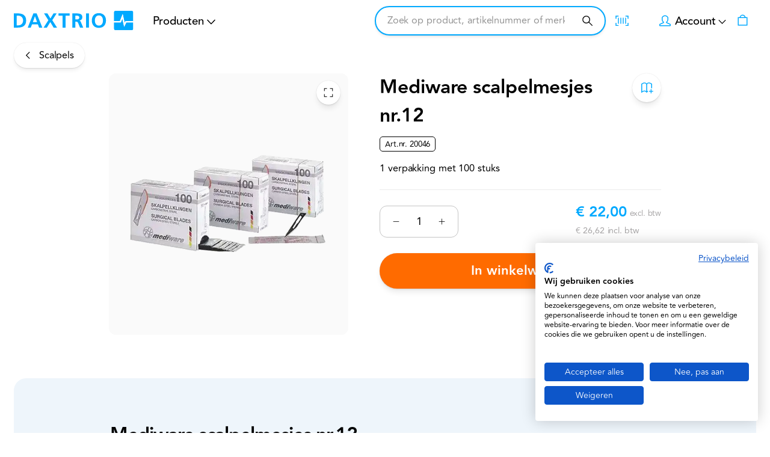

--- FILE ---
content_type: text/html; charset=utf-8
request_url: https://www.daxtrio.nl/p/mediware-scalpelmesjes-nr-12-100st
body_size: 65838
content:
<!DOCTYPE html><html lang="nl-daxtrio"><head><meta charSet="utf-8"/><meta name="theme-color" content="#ffffff"/><meta name="viewport" content="minimum-scale=1, initial-scale=1, width=device-width"/><meta name="application-name" content="Daxtrio Website"/><meta name="apple-mobile-web-app-capable" content="yes"/><meta name="apple-mobile-web-app-status-bar-style" content="default"/><meta name="apple-mobile-web-app-title" content="Daxtrio Website"/><meta name="format-detection" content="telephone=no"/><meta name="mobile-web-app-capable" content="yes"/><link rel="icon" href="/daxtrio/favicon.ico" sizes="any"/><link rel="icon" href="/daxtrio/favicon.svg" type="image/svg+xml"/><link rel="apple-touch-icon" href="/daxtrio/apple-touch-icon.png"/><link rel="manifest" href="/manifest.webmanifest"/><link rel="preload" as="image" href="https://www.daxtrio.nl/logos/daxtrio.svg"/><script type="application/ld+json">{"@context":"https://schema.org","@type":"Product","name":"Mediware scalpelmesjes nr.12","sku":"20046","image":["https://magento-prod.daxtrio.nl/media/catalog/product/cache/9977da98e49161c315872930c34a4acc/2/0/20043_01_2.jpg"],"category":"Scalpels &amp; handvatten","description":"Mediware scalpelmesjes nr. 12\r\nSteriele carbonstale versie. Gemaakt van 0,4 mm carbonstaal . Individueel steriel verpakt in een aluminiumfolie. \r\nNr.12. Dit model mesje past op scalpelhouder nr.3. Dit is de kleine scalpelhouder.\r\n","offers":{"@type":"AggregateOffer","itemCondition":"https://schema.org/NewCondition","offerCount":1,"priceCurrency":"EUR","highPrice":22,"lowPrice":22}}</script><title>Mediware scalpelmesjes nr.12 Steriele carbonstale versie</title><meta name="description" content="Mediware scalpelmesjes nr.12 Steriele carbonstale versie. Gemaakt van 0,4 mm carbonstaal . Individueel steriel verpakt in een aluminiumfolie.  Nr12. Dit model mesje past op scalpelhouder nr.3. Dit is de kleine scalpelhouder."/><meta property="og:description" content="Mediware scalpelmesjes nr.12 Steriele carbonstale versie. Gemaakt van 0,4 mm carbonstaal . Individueel steriel verpakt in een aluminiumfolie.  Nr12. Dit model mesje past op scalpelhouder nr.3. Dit is de kleine scalpelhouder."/><meta name="robots" content="all"/><link rel="canonical" href="https://www.daxtrio.nl/p/mediware-scalpelmesjes-nr-12-100st"/><meta property="og:title" content="Mediware scalpelmesjes nr.12 Steriele carbonstale versie"/><meta property="og:type" content="product"/><meta property="og:url" content="https://www.daxtrio.nl/p/mediware-scalpelmesjes-nr-12-100st"/><meta property="og:image" content="https://magento-prod.daxtrio.nl/media/catalog/product/cache/9977da98e49161c315872930c34a4acc/2/0/20043_01_2.jpg"/><meta property="product:retailer_part_no" content="20046"/><meta property="product:price:amount" content="22"/><meta property="product:sale_price:amount" content="22"/><meta property="product:price:currency" content="EUR"/><meta property="product:category" content="Scalpels &amp; handvatten"/><meta property="product:category" content="Scalpels"/><link rel="preload" as="image" media="(-webkit-min-device-pixel-ratio: 2.5)" imageSrcSet="/_next/image?url=https%3A%2F%2Fmagento-prod.daxtrio.nl%2Fmedia%2Fcatalog%2Fproduct%2Fcache%2F9977da98e49161c315872930c34a4acc%2F2%2F0%2F20043_01_2.jpg&amp;w=384&amp;q=52 576w, /_next/image?url=https%3A%2F%2Fmagento-prod.daxtrio.nl%2Fmedia%2Fcatalog%2Fproduct%2Fcache%2F9977da98e49161c315872930c34a4acc%2F2%2F0%2F20043_01_2.jpg&amp;w=640&amp;q=52 960w, /_next/image?url=https%3A%2F%2Fmagento-prod.daxtrio.nl%2Fmedia%2Fcatalog%2Fproduct%2Fcache%2F9977da98e49161c315872930c34a4acc%2F2%2F0%2F20043_01_2.jpg&amp;w=750&amp;q=52 1125w, /_next/image?url=https%3A%2F%2Fmagento-prod.daxtrio.nl%2Fmedia%2Fcatalog%2Fproduct%2Fcache%2F9977da98e49161c315872930c34a4acc%2F2%2F0%2F20043_01_2.jpg&amp;w=828&amp;q=52 1242w, /_next/image?url=https%3A%2F%2Fmagento-prod.daxtrio.nl%2Fmedia%2Fcatalog%2Fproduct%2Fcache%2F9977da98e49161c315872930c34a4acc%2F2%2F0%2F20043_01_2.jpg&amp;w=1080&amp;q=52 1620w, /_next/image?url=https%3A%2F%2Fmagento-prod.daxtrio.nl%2Fmedia%2Fcatalog%2Fproduct%2Fcache%2F9977da98e49161c315872930c34a4acc%2F2%2F0%2F20043_01_2.jpg&amp;w=1200&amp;q=52 1800w, /_next/image?url=https%3A%2F%2Fmagento-prod.daxtrio.nl%2Fmedia%2Fcatalog%2Fproduct%2Fcache%2F9977da98e49161c315872930c34a4acc%2F2%2F0%2F20043_01_2.jpg&amp;w=1920&amp;q=52 2880w, /_next/image?url=https%3A%2F%2Fmagento-prod.daxtrio.nl%2Fmedia%2Fcatalog%2Fproduct%2Fcache%2F9977da98e49161c315872930c34a4acc%2F2%2F0%2F20043_01_2.jpg&amp;w=2048&amp;q=52 3072w, /_next/image?url=https%3A%2F%2Fmagento-prod.daxtrio.nl%2Fmedia%2Fcatalog%2Fproduct%2Fcache%2F9977da98e49161c315872930c34a4acc%2F2%2F0%2F20043_01_2.jpg&amp;w=3840&amp;q=52 5760w, [data-uri] 1w" imageSizes="(min-width: 960px) 60vw, 100vw"/><link rel="preload" as="image" media="(-webkit-min-device-pixel-ratio: 1.5) and (-webkit-max-device-pixel-ratio: 2.49)" imageSrcSet="/_next/image?url=https%3A%2F%2Fmagento-prod.daxtrio.nl%2Fmedia%2Fcatalog%2Fproduct%2Fcache%2F9977da98e49161c315872930c34a4acc%2F2%2F0%2F20043_01_2.jpg&amp;w=384&amp;q=52 384w, /_next/image?url=https%3A%2F%2Fmagento-prod.daxtrio.nl%2Fmedia%2Fcatalog%2Fproduct%2Fcache%2F9977da98e49161c315872930c34a4acc%2F2%2F0%2F20043_01_2.jpg&amp;w=640&amp;q=52 640w, /_next/image?url=https%3A%2F%2Fmagento-prod.daxtrio.nl%2Fmedia%2Fcatalog%2Fproduct%2Fcache%2F9977da98e49161c315872930c34a4acc%2F2%2F0%2F20043_01_2.jpg&amp;w=750&amp;q=52 750w, /_next/image?url=https%3A%2F%2Fmagento-prod.daxtrio.nl%2Fmedia%2Fcatalog%2Fproduct%2Fcache%2F9977da98e49161c315872930c34a4acc%2F2%2F0%2F20043_01_2.jpg&amp;w=828&amp;q=52 828w, /_next/image?url=https%3A%2F%2Fmagento-prod.daxtrio.nl%2Fmedia%2Fcatalog%2Fproduct%2Fcache%2F9977da98e49161c315872930c34a4acc%2F2%2F0%2F20043_01_2.jpg&amp;w=1080&amp;q=52 1080w, /_next/image?url=https%3A%2F%2Fmagento-prod.daxtrio.nl%2Fmedia%2Fcatalog%2Fproduct%2Fcache%2F9977da98e49161c315872930c34a4acc%2F2%2F0%2F20043_01_2.jpg&amp;w=1200&amp;q=52 1200w, /_next/image?url=https%3A%2F%2Fmagento-prod.daxtrio.nl%2Fmedia%2Fcatalog%2Fproduct%2Fcache%2F9977da98e49161c315872930c34a4acc%2F2%2F0%2F20043_01_2.jpg&amp;w=1920&amp;q=52 1920w, /_next/image?url=https%3A%2F%2Fmagento-prod.daxtrio.nl%2Fmedia%2Fcatalog%2Fproduct%2Fcache%2F9977da98e49161c315872930c34a4acc%2F2%2F0%2F20043_01_2.jpg&amp;w=2048&amp;q=52 2048w, /_next/image?url=https%3A%2F%2Fmagento-prod.daxtrio.nl%2Fmedia%2Fcatalog%2Fproduct%2Fcache%2F9977da98e49161c315872930c34a4acc%2F2%2F0%2F20043_01_2.jpg&amp;w=3840&amp;q=52 3840w, [data-uri] 1w" imageSizes="(min-width: 960px) 60vw, 100vw"/><link rel="preload" as="image" media="(-webkit-max-device-pixel-ratio: 1.49)" imageSrcSet="/_next/image?url=https%3A%2F%2Fmagento-prod.daxtrio.nl%2Fmedia%2Fcatalog%2Fproduct%2Fcache%2F9977da98e49161c315872930c34a4acc%2F2%2F0%2F20043_01_2.jpg&amp;w=384&amp;q=52 192w, /_next/image?url=https%3A%2F%2Fmagento-prod.daxtrio.nl%2Fmedia%2Fcatalog%2Fproduct%2Fcache%2F9977da98e49161c315872930c34a4acc%2F2%2F0%2F20043_01_2.jpg&amp;w=640&amp;q=52 320w, /_next/image?url=https%3A%2F%2Fmagento-prod.daxtrio.nl%2Fmedia%2Fcatalog%2Fproduct%2Fcache%2F9977da98e49161c315872930c34a4acc%2F2%2F0%2F20043_01_2.jpg&amp;w=750&amp;q=52 375w, /_next/image?url=https%3A%2F%2Fmagento-prod.daxtrio.nl%2Fmedia%2Fcatalog%2Fproduct%2Fcache%2F9977da98e49161c315872930c34a4acc%2F2%2F0%2F20043_01_2.jpg&amp;w=828&amp;q=52 414w, /_next/image?url=https%3A%2F%2Fmagento-prod.daxtrio.nl%2Fmedia%2Fcatalog%2Fproduct%2Fcache%2F9977da98e49161c315872930c34a4acc%2F2%2F0%2F20043_01_2.jpg&amp;w=1080&amp;q=52 540w, /_next/image?url=https%3A%2F%2Fmagento-prod.daxtrio.nl%2Fmedia%2Fcatalog%2Fproduct%2Fcache%2F9977da98e49161c315872930c34a4acc%2F2%2F0%2F20043_01_2.jpg&amp;w=1200&amp;q=52 600w, /_next/image?url=https%3A%2F%2Fmagento-prod.daxtrio.nl%2Fmedia%2Fcatalog%2Fproduct%2Fcache%2F9977da98e49161c315872930c34a4acc%2F2%2F0%2F20043_01_2.jpg&amp;w=1920&amp;q=52 960w, /_next/image?url=https%3A%2F%2Fmagento-prod.daxtrio.nl%2Fmedia%2Fcatalog%2Fproduct%2Fcache%2F9977da98e49161c315872930c34a4acc%2F2%2F0%2F20043_01_2.jpg&amp;w=2048&amp;q=52 1024w, /_next/image?url=https%3A%2F%2Fmagento-prod.daxtrio.nl%2Fmedia%2Fcatalog%2Fproduct%2Fcache%2F9977da98e49161c315872930c34a4acc%2F2%2F0%2F20043_01_2.jpg&amp;w=3840&amp;q=52 1920w, [data-uri] 1w" imageSizes="(min-width: 960px) 60vw, 100vw"/><meta name="next-head-count" content="33"/><meta name="emotion-insertion-point" content=""/><script>
                // Listen to CookieFirst consent updates
                const consentHandler = (event) => {
                  const { advertising, performance, functional, necessary } = event.detail || {};

                  if (typeof gtag !== "function") {
                    return;
                  }

                  // Map CookieFirst categories to Google Consent Mode v2
                  gtag("consent", "update", {
                    "ad_storage": advertising ? "granted" : "denied",
                    "ad_user_data": advertising ? "granted" : "denied",
                    "ad_personalization": advertising ? "granted" : "denied",
                      
                    "analytics_storage": performance ? "granted" : "denied",
                      
                    "personalization_storage": functional ? "granted" : "denied",
                    "functionality_storage": functional ? "granted" : "denied",
                      
                    "security_storage": necessary ? "granted" : "denied"
                  });
                }

                window.addEventListener("cf_consent_loaded", consentHandler);
                window.addEventListener("cf_consent", consentHandler);
              </script><script src="https://consent.cookiefirst.com/sites/daxtrio.nl-0dd85fe5-099b-4b8d-9403-953135f17398/consent.js"></script><style data-emotion="mui-style-global 0"></style><style data-emotion="mui-style-global 150dmyf">html{-webkit-font-smoothing:antialiased;-moz-osx-font-smoothing:grayscale;box-sizing:border-box;-webkit-text-size-adjust:100%;}*,*::before,*::after{box-sizing:inherit;}strong,b{font-weight:700;}body{margin:0;color:#000000;font-size:14px;font-family:'__avenir_6a5ea2','__avenir_Fallback_6a5ea2';line-height:1.7;letter-spacing:-0.1px;font-weight:400;background-color:#ffffff;}@media (min-width: 600px ){body{font-size:15.15px;}}@media (min-width: 960px ){body{font-size:16.32px;}}@media (min-width: 1536px ){body{font-size:17.52px;}}@media (min-width: 1920px ){body{font-size:18px;}}@media print{body{background-color:#fff;}}body::backdrop{background-color:#ffffff;}body{overflow-y:scroll;}::selection{background:rgba(0, 169, 255, 0.6);}::-moz-selection{background:rgba(0, 169, 255, 0.6);}#__next{position:relative;}picture img{-webkit-filter:brightness(1.03);filter:brightness(1.03);will-change:filter;}.LayoutOverlayBase-overlay img{width:auto;max-width:100%;margin:0 auto;}</style><style data-emotion="mui-style-global animation-ozg7p2">@-webkit-keyframes animation-ozg7p2{0%{left:-35%;right:100%;}60%{left:100%;right:-90%;}100%{left:100%;right:-90%;}}@keyframes animation-ozg7p2{0%{left:-35%;right:100%;}60%{left:100%;right:-90%;}100%{left:100%;right:-90%;}}</style><style data-emotion="mui-style-global animation-19gglwu">@-webkit-keyframes animation-19gglwu{0%{left:-200%;right:100%;}60%{left:107%;right:-8%;}100%{left:107%;right:-8%;}}@keyframes animation-19gglwu{0%{left:-200%;right:100%;}60%{left:107%;right:-8%;}100%{left:107%;right:-8%;}}</style><style data-emotion="mui-style-global 1prfaxn">@-webkit-keyframes mui-auto-fill{from{display:block;}}@keyframes mui-auto-fill{from{display:block;}}@-webkit-keyframes mui-auto-fill-cancel{from{display:block;}}@keyframes mui-auto-fill-cancel{from{display:block;}}</style><style data-emotion="mui-style-global animation-c7515d">@-webkit-keyframes animation-c7515d{0%{opacity:1;}50%{opacity:0.4;}100%{opacity:1;}}@keyframes animation-c7515d{0%{opacity:1;}50%{opacity:0.4;}100%{opacity:1;}}</style><style data-emotion="mui-style-global v4fxgz">:root{--client-size-y:100vh;--client-size-x:100vw;}@supports(height: 100dvh){:root{--client-size-y:100dvh;--client-size-x:100dvw;}}</style><style data-emotion="mui-style 88lh5q 1bo0yg4 1bn8ko3 1m56a7x m7qz2k 1s0y08l tbs6cs v4lz8t iup7bk 3e05iz lgj0h8 hcn7f8 xs3zbt 1ugp3g0 13nl1du 31l7gp rx7wa0 1gck5ou lhf2nw j5d8oo 115hb7f 18jrm8v 1knkk9c fpqyx8 1r1ahux j2xwta n75bla 1obf64m 1u13ik5 bybpms d8y3v7 3d6kru 11nbd99 ul4pey s8umgp ksak9k 1x24khi 1l5yb4i z2qm8j erdpnz xkyrwc 1kqi0wh z3fojg obz91w 1d16cqs 1tsvksn 5y0d5r 3vtf34 e62ksy 4h67ma wv3hb5 1dbncjv 17ns0wp 1u13ac w5s7fz 132m47a 1odyiz8 171onha prrz9r 1oa5k6y 1cqs0kz bi664z 1qt1y9g 1wazpok 1yp6w05 igs3ac ihdtdm 8r62q9 1o10v7j 1lnxvj1 oxahag yl5axa 1ijqhid 9w3lat srb9nb 1r51no 1y4wigh fnmh8d 1a258hy 1br29gr 1384ulv 3ub6l5 1m3ma3c c3kmsm fnv7dg 1jukgw3 1dd10yf eg5f7l x8jt8e 6xugel vmjg4i 1iamsai 1e5eksg x3pwu1 1wfsji6 8j8c9r pe6pen 1j4s1n9 34s6du zcx8i9 69hwp3 gvu9dc 1056t7n 1jrjm7i 12cxw2y 20wwm0 gvap3q 1r0paa b8rsa5 1m92xtr 11lqbxm ndrzjp 1vd3rcf 7cikjw 8kp2x5 awr0k6 1a0dm2b 1jv5vbt 19ko4e6 n03b9a 5k7eiq yeouz0 1lkywwv efmwf2 1046ep6 jxvm7s 1j78m2s 18gg2j3 rd5wg9 1yzzg85 178m00z h52r3a 1q0thn5 n2tql 12ottaa 5b3yj4 1onkjk4 z33uob 1hbmnas 12vwp6n wdhjqm a498yv gb0m77 1nojgtk 8t295v 1s5yvxt 49u9tu xqrwmv ks5vy4 1uaukoe 1n11r91 1v22uy 1fx8m19 zqnyw1 a0y2e3 hboir5 8atqhb b0bhsu 1ynwxft z1mhg5 em2nyv 1t3q1fu 1sez7lh 1ifh8yy">.mui-style-88lh5q{position:relative;overflow:hidden;display:block;height:4px;z-index:0;background-color:rgb(158, 222, 255);position:fixed;width:100%;top:0;height:3px;margin-bottom:-3px;z-index:1500;}@media print{.mui-style-88lh5q{-webkit-print-color-adjust:exact;color-adjust:exact;}}.mui-style-1bo0yg4{width:100%;position:absolute;left:0;bottom:0;top:0;-webkit-transition:-webkit-transform 0.2s linear;transition:transform 0.2s linear;transform-origin:left;background-color:#00A9FF;width:auto;-webkit-animation:animation-ozg7p2 2.1s cubic-bezier(0.65, 0.815, 0.735, 0.395) infinite;animation:animation-ozg7p2 2.1s cubic-bezier(0.65, 0.815, 0.735, 0.395) infinite;}.mui-style-1bn8ko3{width:100%;position:absolute;left:0;bottom:0;top:0;-webkit-transition:-webkit-transform 0.2s linear;transition:transform 0.2s linear;transform-origin:left;background-color:#00A9FF;width:auto;-webkit-animation:animation-19gglwu 2.1s cubic-bezier(0.165, 0.84, 0.44, 1) 1.15s infinite;animation:animation-19gglwu 2.1s cubic-bezier(0.165, 0.84, 0.44, 1) 1.15s infinite;}.mui-style-1m56a7x{position:fixed;top:0;left:0;-webkit-transform:translateX(-200vw);-moz-transform:translateX(-200vw);-ms-transform:translateX(-200vw);transform:translateX(-200vw);pointer-events:none;right:0;bottom:0;z-index:1200;}.mui-style-1m56a7x .LayoutOverlayBase-overlayPane{box-shadow:none;}.mui-style-m7qz2k{z-index:-1;position:fixed;display:-webkit-box;display:-webkit-flex;display:-ms-flexbox;display:flex;-webkit-align-items:center;-webkit-box-align:center;-ms-flex-align:center;align-items:center;-webkit-box-pack:center;-ms-flex-pack:center;-webkit-justify-content:center;justify-content:center;right:0;bottom:0;top:0;left:0;background-color:rgba(0, 0, 0, 0.2);-webkit-tap-highlight-color:transparent;will-change:opacity;}.mui-style-1s0y08l{overscroll-behavior:contain;display:grid;height:var(--client-size-y);z-index:1200;}.mui-style-1s0y08l.grid *{-webkit-user-select:none;-moz-user-select:none;-ms-user-select:none;user-select:none;user-drag:none;-webkit-user-drag:none;}@media (max-width:959.95px){.mui-style-1s0y08l.smSnapDirNone{overflow:hidden;overscroll-behavior:auto;}}@media (max-width:959.95px){.mui-style-1s0y08l.smSnapDirBlock{overflow-y:auto;overflow-x:hidden;overscroll-behavior-block:contain;}}@media (max-width:959.95px){.mui-style-1s0y08l.smSnapDirInline{overflow-x:auto;overflow-y:hidden;overscroll-behavior-inline:contain;}}@media (max-width:959.95px){.mui-style-1s0y08l.smSnapDirBoth{overflow:auto;overscroll-behavior:contain;}}@media (min-width:960px){.mui-style-1s0y08l.mdSnapDirNone{overflow:hidden;overscroll-behavior:auto;}}@media (min-width:960px){.mui-style-1s0y08l.mdSnapDirBlock{overflow-y:auto;overflow-x:hidden;overscroll-behavior-block:contain;}}@media (min-width:960px){.mui-style-1s0y08l.mdSnapDirInline{overflow-x:auto;overflow-y:hidden;overscroll-behavior-inline:contain;}}@media (min-width:960px){.mui-style-1s0y08l.mdSnapDirBoth{overflow:auto;overscroll-behavior:contain;}}@media (max-width:959.95px){.mui-style-1s0y08l.smGridDirBlock{display:grid;grid-auto-flow:row;grid-auto-columns:40%;}.mui-style-1s0y08l.smGridDirBlock>*{scroll-snap-align:center center;scroll-snap-stop:normal;}}@media (max-width:959.95px){.mui-style-1s0y08l.smGridDirInline{display:grid;grid-auto-flow:column;grid-auto-rows:40%;grid-template-rows:auto;}.mui-style-1s0y08l.smGridDirInline>*{scroll-snap-align:center center;scroll-snap-stop:normal;}}@media (min-width:960px){.mui-style-1s0y08l.mdGridDirBlock{display:grid;grid-auto-flow:row;grid-auto-columns:40%;}.mui-style-1s0y08l.mdGridDirBlock>*{scroll-snap-align:center center;scroll-snap-stop:normal;}}@media (min-width:960px){.mui-style-1s0y08l.mdGridDirInline{display:grid;grid-auto-flow:column;grid-auto-rows:40%;grid-template-rows:auto;}.mui-style-1s0y08l.mdGridDirInline>*{scroll-snap-align:center center;scroll-snap-stop:normal;}}.mui-style-1s0y08l.canGrab{cursor:-webkit-grab;cursor:grab;}@media (min-width:960px){.mui-style-1s0y08l.isSnap{scroll-snap-type:inline mandatory;}}@media (max-width:959.95px){.mui-style-1s0y08l.isSnap{scroll-snap-type:inline mandatory;}}.mui-style-1s0y08l:not(.isSnap){will-change:scroll-position;}.mui-style-1s0y08l.isPanning{cursor:-webkit-grabbing!important;cursor:grabbing!important;}.mui-style-1s0y08l.isPanning>*{pointer-events:none;}.mui-style-1s0y08l.hideScrollbar{scrollbar-width:none;}.mui-style-1s0y08l.hideScrollbar::-webkit-scrollbar{display:none;}@media (min-width:960px){.mui-style-1s0y08l.variantMdLeft{grid-template:"overlay beforeOverlay";border-top-right-radius:16px;border-bottom-right-radius:16px;}.mui-style-1s0y08l.variantMdRight{grid-template:"beforeOverlay overlay";border-top-left-radius:16px;border-bottom-left-radius:16px;}@media (min-width:960px){.mui-style-1s0y08l.variantMdBottom{grid-template:"beforeOverlay" "overlay";height:var(--client-size-y);}}}.mui-style-1s0y08l.canGrab{cursor:default;}.mui-style-1s0y08l.mdSnapDirInline{overflow:hidden;}@media (max-width:959.95px){.mui-style-1s0y08l.variantSmLeft,.mui-style-1s0y08l.variantSmRight{overscroll-behavior-x:none;}.mui-style-1s0y08l.variantSmLeft{grid-template:"overlay beforeOverlay";border-top-right-radius:12px;border-bottom-right-radius:12px;}.mui-style-1s0y08l.variantSmRight{grid-template:"beforeOverlay overlay";border-top-left-radius:12px;border-bottom-left-radius:12px;}.mui-style-1s0y08l.variantSmBottom{overscroll-behavior-y:none;grid-template:"beforeOverlay" "overlay";height:calc(var(--client-size-y) - 1px);}.mui-style-1s0y08l.variantSmBottom::after{content:"";display:block;position:absolute;width:100%;height:1px;top:calc(100% - 1px);left:0;background:#ffffff;}}.mui-style-1s0y08l .LayoutOverlayBase-overlayPane{min-width:max(189px, min((19vw + 5px), 370px));}.mui-style-tbs6cs{grid-area:beforeOverlay;scroll-snap-align:start;display:grid;-webkit-align-content:end;-ms-flex-line-pack:end;align-content:end;}@media (min-width:960px){.mui-style-tbs6cs.variantMdLeft,.mui-style-tbs6cs.variantMdRight{width:var(--client-size-x);}.mui-style-tbs6cs.variantMdBottom{height:var(--client-size-y);}}@media (max-width:959.95px){.mui-style-tbs6cs.variantSmLeft,.mui-style-tbs6cs.variantSmRight{width:var(--client-size-x);}.mui-style-tbs6cs.variantSmBottom{height:var(--client-size-y);}}.mui-style-v4lz8t{display:grid;grid-area:overlay;scroll-snap-stop:always;pointer-events:none;}@media (min-width:960px){.mui-style-v4lz8t{-webkit-box-pack:start;-ms-flex-pack:start;-webkit-justify-content:start;justify-content:start;-webkit-align-items:start;-webkit-box-align:start;-ms-flex-align:start;align-items:start;}.mui-style-v4lz8t.variantMdBottom{display:grid;}.mui-style-v4lz8t.sizeMdFloating{padding:max(10px, min((5.71px + 1.34vw), 40px)) max(10px, min((5.71px + 1.34vw), 40px));}.mui-style-v4lz8t.sizeMdFloating.variantMdBottom{margin-top:calc(max(10px, min((5.71px + 1.34vw), 40px)) * -1);}}.mui-style-v4lz8t.variantMdBottom,.mui-style-v4lz8t.variantMdRight{scroll-snap-align:end;}.mui-style-v4lz8t.variantMdLeft{scroll-snap-align:start;}@media (max-width:959.95px){.mui-style-v4lz8t{-webkit-box-pack:start;-ms-flex-pack:start;-webkit-justify-content:start;justify-content:start;-webkit-align-items:start;-webkit-box-align:start;-ms-flex-align:start;align-items:start;}.mui-style-v4lz8t.sizeSmFloating{padding:max(10px, min((5.71px + 1.34vw), 40px)) max(10px, min((5.71px + 1.34vw), 40px));}}.mui-style-iup7bk{pointer-events:auto;}@media (min-width:960px){.mui-style-iup7bk{min-width:1px;overflow-y:auto;overflow-x:hidden;overscroll-behavior:contain;}.mui-style-iup7bk.variantMdBottom.sizeMdFloating:not(.justifyMdStretch){width:0%;}.mui-style-iup7bk.variantMdBottom{max-height:calc(var(--client-size-y) - calc(max(46px, min((38.29px + 2.41vw), 100px)) * 0.5));padding-top:calc(max(46px, min((38.29px + 2.41vw), 100px)) * 0.5);box-sizing:border-box;border-top-left-radius:16px;border-top-right-radius:16px;}.mui-style-iup7bk.variantMdBottom.sizeMdFloating{padding-top:0px;max-height:calc(var(--client-size-y) - (max(10px, min((5.71px + 1.34vw), 40px)) * 2));box-shadow:0px 0px 1.5px hsl(0deg 0% 0% / 0.15),0px 0.5px 0.6px hsl(0deg 0% 0% / 0.05),0px 3.9px 5px -0.4px hsl(0deg 0% 0% / 0.07),0px 8.1px 10.3px -0.7px hsl(0deg 0% 0% / 0.08),0px 15.8px 20.1px -1.1px hsl(0deg 0% 0% / 0.1),0px 30px 38.3px -1.5px hsl(0deg 0% 0% / 0.11);}.mui-style-iup7bk.variantMdBottom.sizeMdMinimal{max-height:var(--client-size-y);border-radius:0;}.mui-style-iup7bk.variantMdBottom.sizeMdFull{height:var(--client-size-y);max-height:none;border-radius:0;}.mui-style-iup7bk.variantMdLeft,.mui-style-iup7bk.variantMdRight{width:-webkit-max-content;width:-moz-max-content;width:max-content;box-shadow:0px 0px 1.5px hsl(0deg 0% 0% / 0.15),0px 0.5px 0.6px hsl(0deg 0% 0% / 0.05),0px 3.9px 5px -0.4px hsl(0deg 0% 0% / 0.07),0px 8.1px 10.3px -0.7px hsl(0deg 0% 0% / 0.08),0px 15.8px 20.1px -1.1px hsl(0deg 0% 0% / 0.1),0px 30px 38.3px -1.5px hsl(0deg 0% 0% / 0.11);max-height:var(--client-size-y);}.mui-style-iup7bk.variantMdLeft.sizeMdFull,.mui-style-iup7bk.variantMdRight.sizeMdFull{height:var(--client-size-y);}.mui-style-iup7bk.variantMdLeft.sizeMdFloating,.mui-style-iup7bk.variantMdRight.sizeMdFloating{max-height:calc(var(--client-size-y) - (max(10px, min((5.71px + 1.34vw), 40px)) * 2));}.mui-style-iup7bk.sizeMdFloating{border-radius:16px;}}@media (max-width:959.95px){.mui-style-iup7bk{min-width:80vw;overflow-y:auto;}.mui-style-iup7bk:not(.sizeSmFull){width:auto;}.mui-style-iup7bk.variantSmBottom{max-height:calc(var(--client-size-y) - calc(46px * 0.5));padding-top:calc(46px * 0.5);box-sizing:border-box;border-top-left-radius:12px;border-top-right-radius:12px;}.mui-style-iup7bk.variantSmBottom.sizeSmFloating{padding-top:0px;max-height:calc(var(--client-size-y) - (max(10px, min((5.71px + 1.34vw), 40px)) * 2));}.mui-style-iup7bk.variantSmBottom.sizeSmMinimal{max-height:var(--client-size-y);border-radius:0;}.mui-style-iup7bk.variantSmBottom.sizeSmFull{height:var(--client-size-y);max-height:none;border-radius:0;}.mui-style-iup7bk.variantSmLeft,.mui-style-iup7bk.variantSmRight{overscroll-behavior-y:none;width:-webkit-max-content;width:-moz-max-content;width:max-content;box-shadow:0px 0px 1.5px hsl(0deg 0% 0% / 0.15),0px 0.5px 0.6px hsl(0deg 0% 0% / 0.05),0px 3.9px 5px -0.4px hsl(0deg 0% 0% / 0.07),0px 8.1px 10.3px -0.7px hsl(0deg 0% 0% / 0.08),0px 15.8px 20.1px -1.1px hsl(0deg 0% 0% / 0.1),0px 30px 38.3px -1.5px hsl(0deg 0% 0% / 0.11);max-height:var(--client-size-y);}.mui-style-iup7bk.variantSmLeft.sizeSmFull,.mui-style-iup7bk.variantSmRight.sizeSmFull{height:var(--client-size-y);}.mui-style-iup7bk.variantSmLeft.sizeSmFloating,.mui-style-iup7bk.variantSmRight.sizeSmFloating{max-height:calc(var(--client-size-y) - (max(10px, min((5.71px + 1.34vw), 40px)) * 2));}.mui-style-iup7bk.sizeSmFloating{border-radius:12px;}}.mui-style-3e05iz{background-color:#ffffff;padding-bottom:0.1px;}@media (min-width:960px){.mui-style-3e05iz{min-height:100%;}.mui-style-3e05iz.variantMdBottom{border-top-left-radius:16px;border-top-right-radius:16px;}.mui-style-3e05iz.sizeMdFull{min-height:var(--client-size-y);}.mui-style-3e05iz.sizeMdFull.variantMdBottom{min-height:100%;}}@media (max-width:959.95px){.mui-style-3e05iz{min-height:100%;}.mui-style-3e05iz.variantSmBottom{border-top-left-radius:12px;border-top-right-radius:12px;}.mui-style-3e05iz.sizeSmFull{min-height:var(--client-size-y);}.mui-style-3e05iz.sizeSmFull.variantSmBottom{min-height:100%;}}.mui-style-lgj0h8{display:grid;}.mui-style-hcn7f8{top:0;position:-webkit-sticky;position:sticky;z-index:1;}@media (min-width:0px){.mui-style-hcn7f8{height:46px;}}@media (min-width:960px){.mui-style-hcn7f8{height:80px;}}.mui-style-xs3zbt{position:absolute;left:0;width:100%;background-color:#ffffff;box-shadow:0px 0px 1.5px hsl(0deg 0% 0% / 0.15),0px 0.5px 0.6px hsl(0deg 0% 0% / 0.06),0px 1.4px 1.8px -1.5px hsl(0deg 0% 0% / 0.09);height:46px;border-top-left-radius:12px;border-top-right-radius:12px;opacity:0;-webkit-transition:opacity 150ms;transition:opacity 150ms;}@media (min-width:960px){.mui-style-xs3zbt{height:80px;}}.mui-style-xs3zbt.sizeSmall{height:46px;}@media (max-width:959.95px){.mui-style-xs3zbt.floatingSm{display:none;}}@media (min-width:960px){.mui-style-xs3zbt.floatingMd{display:none;}}.mui-style-xs3zbt.scrolled{opacity:1;}.mui-style-xs3zbt.divider{box-shadow:unset;}.mui-style-1ugp3g0{position:absolute;left:0;width:100%;display:grid;grid-template-areas:"left center right";grid-template-columns:1fr auto 1fr;-webkit-align-items:center;-webkit-box-align:center;-ms-flex-align:center;align-items:center;gap:max(10px, min((5.71px + 1.34vw), 40px));height:46px;padding-left:max(10px, min((5.71px + 1.34vw), 40px));padding-right:max(10px, min((5.71px + 1.34vw), 40px));}@media (min-width:960px){.mui-style-1ugp3g0{height:80px;}}.mui-style-1ugp3g0.sizeSmall{height:46px;padding-left:16px;padding-right:16px;}@media (min-width:960px){.mui-style-1ugp3g0.sizeSmall{padding-left:16px;padding-right:16px;}}@media (max-width:959.95px){.mui-style-1ugp3g0.floatingSm{padding-left:max(10px, min((5.71px + 1.34vw), 40px));padding-right:max(10px, min((5.71px + 1.34vw), 40px));background:none;pointer-events:none;}}@media (min-width:960px){.mui-style-1ugp3g0.floatingMd{padding-left:max(10px, min((5.71px + 1.34vw), 40px));padding-right:max(10px, min((5.71px + 1.34vw), 40px));background:none;pointer-events:none;}}.mui-style-13nl1du{display:grid;grid-auto-flow:column;gap:max(14px, min((11.71px + 0.71vw), 30px));grid-area:center;-webkit-box-pack:start;-ms-flex-pack:start;-webkit-justify-content:start;justify-content:start;overflow:hidden;justify-self:center;-webkit-transition:opacity 150ms;transition:opacity 150ms;opacity:0;}.mui-style-13nl1du.scrolled{opacity:1;}.mui-style-13nl1du.scrolled>*{pointer-events:all;}@media (max-width:959.95px){.mui-style-13nl1du.floatingSm{display:none;}}@media (min-width:960px){.mui-style-13nl1du.floatingMd{display:none;}}.mui-style-31l7gp{min-width:0;}.mui-style-rx7wa0{display:-webkit-box;display:-webkit-flex;display:-ms-flexbox;display:flex;-webkit-align-items:center;-webkit-box-align:center;-ms-flex-align:center;align-items:center;-webkit-box-pack:center;-ms-flex-pack:center;-webkit-justify-content:center;justify-content:center;gap:6px;-webkit-box-flex-flow:unset;-webkit-flex-flow:unset;-ms-flex-flow:unset;flex-flow:unset;}@media (min-width:960px){.mui-style-rx7wa0{-webkit-box-flex-flow:column;-webkit-flex-flow:column;-ms-flex-flow:column;flex-flow:column;}}.mui-style-rx7wa0.sizeSmall{-webkit-box-flex-flow:unset;-webkit-flex-flow:unset;-ms-flex-flow:unset;flex-flow:unset;overflow:hidden;}.mui-style-rx7wa0.sizeSmall svg{width:max(24px, min((23.43px + 0.18vw), 28px));height:max(24px, min((23.43px + 0.18vw), 28px));stroke-width:1.4;}.mui-style-rx7wa0.sizeSmall>*{overflow:hidden;white-space:nowrap;text-overflow:ellipsis;}.mui-style-rx7wa0.gutterTop{margin-top:max(32px, min((25.14px + 2.14vw), 80px));}.mui-style-rx7wa0.gutterBottom{margin-bottom:max(32px, min((25.14px + 2.14vw), 80px));}.mui-style-1gck5ou{margin:0;font-size:17px;font-family:'__avenir_6a5ea2','__avenir_Fallback_6a5ea2';font-weight:600;line-height:1.6;}@media (min-width: 600px ){.mui-style-1gck5ou{font-size:17.86px;}}@media (min-width: 960px ){.mui-style-1gck5ou{font-size:18.74px;}}@media (min-width: 1536px ){.mui-style-1gck5ou{font-size:19.64px;}}@media (min-width: 1920px ){.mui-style-1gck5ou{font-size:20px;}}.mui-style-lhf2nw{display:grid;grid-auto-flow:column;gap:max(14px, min((11.71px + 0.71vw), 30px));grid-area:right;-webkit-box-pack:end;-ms-flex-pack:end;-webkit-justify-content:end;justify-content:end;}.mui-style-lhf2nw>*{pointer-events:all;width:-webkit-min-content;width:-moz-min-content;width:min-content;}.mui-style-j5d8oo{display:-webkit-inline-box;display:-webkit-inline-flex;display:-ms-inline-flexbox;display:inline-flex;-webkit-align-items:center;-webkit-box-align:center;-ms-flex-align:center;align-items:center;-webkit-box-pack:center;-ms-flex-pack:center;-webkit-justify-content:center;justify-content:center;position:relative;box-sizing:border-box;-webkit-tap-highlight-color:transparent;background-color:transparent;outline:0;border:0;margin:0;border-radius:0;padding:0;cursor:pointer;-webkit-user-select:none;-moz-user-select:none;-ms-user-select:none;user-select:none;vertical-align:middle;-moz-appearance:none;-webkit-appearance:none;-webkit-text-decoration:none;text-decoration:none;color:inherit;font-family:'__avenir_6a5ea2','__avenir_Fallback_6a5ea2',-apple-system,BlinkMacSystemFont,Segoe UI,Helvetica,Arial,sans-serif,Apple Color Emoji,Segoe UI Emoji;font-weight:500;font-size:0.875rem;line-height:1.75;text-transform:uppercase;min-height:36px;-webkit-transition:background-color 250ms cubic-bezier(0.4, 0, 0.2, 1) 0ms,box-shadow 250ms cubic-bezier(0.4, 0, 0.2, 1) 0ms,border-color 250ms cubic-bezier(0.4, 0, 0.2, 1) 0ms;transition:background-color 250ms cubic-bezier(0.4, 0, 0.2, 1) 0ms,box-shadow 250ms cubic-bezier(0.4, 0, 0.2, 1) 0ms,border-color 250ms cubic-bezier(0.4, 0, 0.2, 1) 0ms;border-radius:50%;padding:0;min-width:0;width:56px;height:56px;z-index:1050;box-shadow:0px 0px 1.5px hsl(0deg 0% 0% / 0.15),0px 0.5px 0.6px hsl(0deg 0% 0% / 0.04),0px 2.3px 2.9px -0.7px hsl(0deg 0% 0% / 0.06),0px 7.6px 9.7px -1.5px hsl(0deg 0% 0% / 0.08);color:inherit;background-color:#e0e0e0;z-index:90;background-color:inherit;box-shadow:none;width:max(40px, min((38px + 0.63vw), 54px));height:max(40px, min((38px + 0.63vw), 54px));box-shadow:none;margin-top:calc((max(40px, min((38px + 0.63vw), 54px)) - max(24px, min((23.71px + 0.09vw), 26px))) * -0.5);margin-bottom:calc((max(40px, min((38px + 0.63vw), 54px)) - max(24px, min((23.71px + 0.09vw), 26px))) * -0.5);}.mui-style-j5d8oo::-moz-focus-inner{border-style:none;}.mui-style-j5d8oo.Mui-disabled{pointer-events:none;cursor:default;}@media print{.mui-style-j5d8oo{-webkit-print-color-adjust:exact;color-adjust:exact;}}.mui-style-j5d8oo:active{box-shadow:0px 0px 1.5px hsl(0deg 0% 0% / 0.15),0px 0.5px 0.6px hsl(0deg 0% 0% / 0.06),0px 4.2px 5.4px -0.7px hsl(0deg 0% 0% / 0.09),0px 15px 19.1px -1.5px hsl(0deg 0% 0% / 0.11);}.mui-style-j5d8oo:hover{background-color:#f5f5f5;-webkit-text-decoration:none;text-decoration:none;}@media (hover: none){.mui-style-j5d8oo:hover{background-color:#e0e0e0;}}.mui-style-j5d8oo.Mui-focusVisible{box-shadow:0px 0px 1.5px hsl(0deg 0% 0% / 0.15),0px 0.5px 0.6px hsl(0deg 0% 0% / 0.04),0px 2.3px 2.9px -0.7px hsl(0deg 0% 0% / 0.06),0px 7.6px 9.7px -1.5px hsl(0deg 0% 0% / 0.08);}.mui-style-j5d8oo.Mui-disabled{color:rgba(0, 0, 0, 0.26);box-shadow:none;background-color:rgba(0, 0, 0, 0.12);}.mui-style-j5d8oo.MuiFab-default{background-color:#ffffff;color:#000000;}.mui-style-j5d8oo.MuiFab-default:hover{background-color:#ffffff;}.mui-style-j5d8oo:hover,.mui-style-j5d8oo:focus{background-color:inherit;}.mui-style-115hb7f{-webkit-user-select:none;-moz-user-select:none;-ms-user-select:none;user-select:none;width:1em;height:1em;display:inline-block;stroke-linecap:square;stroke-linejoin:miter;stroke-miterlimit:4;fill:none;stroke:currentColor;font-size:1.3em;stroke-width:calc(1.4px - ((1em - 28px) / (148 - 28) * (1.4 - 0.8)));}.mui-style-115hb7f.sizeXs{font-size:max(11px, min((10.86px + 0.04vw), 12px));}.mui-style-115hb7f.sizeSmall{font-size:max(12px, min((11.57px + 0.13vw), 15px));}.mui-style-115hb7f.sizeMedium{font-size:max(22px, min((21.86px + 0.04vw), 23px));}.mui-style-115hb7f.sizeLarge{font-size:max(24px, min((23.71px + 0.09vw), 26px));}.mui-style-115hb7f.sizeXl{font-size:max(38px, min((34.57px + 1.07vw), 62px));}.mui-style-115hb7f.sizeXxl{font-size:max(96px, min((88.57px + 2.32vw), 148px));}.mui-style-115hb7f.fillIcon{fill:currentColor;stroke:none;}.mui-style-18jrm8v{display:grid;-webkit-align-items:start;-webkit-box-align:start;-ms-flex-align:start;align-items:start;-webkit-box-pack:end;-ms-flex-pack:end;-webkit-justify-content:end;justify-content:end;}@media (min-width:960px){.mui-style-18jrm8v .NavigationItem-item{width:max(189px, min((19vw + 5px), 370px));}}@media (max-width:959.95px){.mui-style-18jrm8v{width:70vw;min-width:200px;overflow:hidden;scroll-snap-type:x mandatory;}.mui-style-18jrm8v .NavigationItem-item{width:calc(70vw - (max(18px, min((13.43px + 1.43vw), 50px)) * 2));min-width:calc(200px - (max(18px, min((13.43px + 1.43vw), 50px)) * 2));}}.mui-style-1knkk9c{padding-top:max(18px, min((13.43px + 1.43vw), 50px));padding-bottom:max(18px, min((13.43px + 1.43vw), 50px));display:grid;grid-auto-flow:column;scroll-snap-align:end;}.mui-style-1knkk9c>ul>li>a span,.mui-style-1knkk9c>ul>li>[role=button] span{font-size:25px;font-family:'__avenir_6a5ea2','__avenir_Fallback_6a5ea2';font-weight:700;line-height:1.5;}@media (min-width: 600px ){.mui-style-1knkk9c>ul>li>a span,.mui-style-1knkk9c>ul>li>[role=button] span{font-size:28.45px;}}@media (min-width: 960px ){.mui-style-1knkk9c>ul>li>a span,.mui-style-1knkk9c>ul>li>[role=button] span{font-size:31.96px;}}@media (min-width: 1536px ){.mui-style-1knkk9c>ul>li>a span,.mui-style-1knkk9c>ul>li>[role=button] span{font-size:35.56px;}}@media (min-width: 1920px ){.mui-style-1knkk9c>ul>li>a span,.mui-style-1knkk9c>ul>li>[role=button] span{font-size:37px;}}.mui-style-1knkk9c .NavigationItem-item{margin-left:max(18px, min((13.43px + 1.43vw), 50px));margin-right:max(18px, min((13.43px + 1.43vw), 50px));white-space:nowrap;}.mui-style-1knkk9c .Navigation-column:first-of-type{box-shadow:none;}.mui-style-1knkk9c>ul>li>a span,.mui-style-1knkk9c>ul>li>[role=button] span{font-size:19px;font-family:'__avenir_6a5ea2','__avenir_Fallback_6a5ea2';font-weight:700;line-height:normal;}@media (min-width: 600px ){.mui-style-1knkk9c>ul>li>a span,.mui-style-1knkk9c>ul>li>[role=button] span{font-size:19.86px;}}@media (min-width: 960px ){.mui-style-1knkk9c>ul>li>a span,.mui-style-1knkk9c>ul>li>[role=button] span{font-size:20.74px;}}@media (min-width: 1536px ){.mui-style-1knkk9c>ul>li>a span,.mui-style-1knkk9c>ul>li>[role=button] span{font-size:21.64px;}}@media (min-width: 1920px ){.mui-style-1knkk9c>ul>li>a span,.mui-style-1knkk9c>ul>li>[role=button] span{font-size:22px;}}.mui-style-1knkk9c .NavigationItem-li .NavigationItem-item .MuiListItemText-root>.MuiTypography-root{font-size:16px;}.mui-style-fpqyx8{display:block;position:absolute;left:-10000px;top:-10000px;}.mui-style-fpqyx8.selected{display:contents;}.mui-style-1r1ahux{display:contents;display:none;}.mui-style-j2xwta{display:-webkit-inline-box;display:-webkit-inline-flex;display:-ms-inline-flexbox;display:inline-flex;-webkit-align-items:center;-webkit-box-align:center;-ms-flex-align:center;align-items:center;-webkit-box-pack:center;-ms-flex-pack:center;-webkit-justify-content:center;justify-content:center;position:relative;box-sizing:border-box;-webkit-tap-highlight-color:transparent;background-color:transparent;outline:0;border:0;margin:0;border-radius:0;padding:0;cursor:pointer;-webkit-user-select:none;-moz-user-select:none;-ms-user-select:none;user-select:none;vertical-align:middle;-moz-appearance:none;-webkit-appearance:none;-webkit-text-decoration:none;text-decoration:none;color:inherit;display:-webkit-box;display:-webkit-flex;display:-ms-flexbox;display:flex;-webkit-box-flex:1;-webkit-flex-grow:1;-ms-flex-positive:1;flex-grow:1;-webkit-box-pack:start;-ms-flex-pack:start;-webkit-justify-content:flex-start;justify-content:flex-start;-webkit-align-items:center;-webkit-box-align:center;-ms-flex-align:center;align-items:center;position:relative;-webkit-text-decoration:none;text-decoration:none;min-width:0;box-sizing:border-box;text-align:left;padding-top:8px;padding-bottom:8px;-webkit-transition:background-color 150ms cubic-bezier(0.4, 0, 0.2, 1) 0ms;transition:background-color 150ms cubic-bezier(0.4, 0, 0.2, 1) 0ms;padding-left:16px;padding-right:16px;grid-row-start:1;grid-column-start:0;gap:max(10px, min((9.14px + 0.27vw), 16px));}.mui-style-j2xwta::-moz-focus-inner{border-style:none;}.mui-style-j2xwta.Mui-disabled{pointer-events:none;cursor:default;}@media print{.mui-style-j2xwta{-webkit-print-color-adjust:exact;color-adjust:exact;}}.mui-style-j2xwta:hover{-webkit-text-decoration:none;text-decoration:none;background-color:rgba(0, 0, 0, 0.04);}@media (hover: none){.mui-style-j2xwta:hover{background-color:transparent;}}.mui-style-j2xwta.Mui-selected{background-color:rgba(0, 169, 255, 0.08);}.mui-style-j2xwta.Mui-selected.Mui-focusVisible{background-color:rgba(0, 169, 255, 0.2);}.mui-style-j2xwta.Mui-selected:hover{background-color:rgba(0, 169, 255, 0.2);}@media (hover: none){.mui-style-j2xwta.Mui-selected:hover{background-color:rgba(0, 169, 255, 0.08);}}.mui-style-j2xwta.Mui-focusVisible{background-color:rgba(0, 0, 0, 0.12);}.mui-style-j2xwta.Mui-disabled{opacity:0.38;}.mui-style-n75bla{white-space:nowrap;overflow-x:hidden;text-overflow:ellipsis;}.mui-style-1obf64m{display:contents;}.mui-style-1u13ik5{display:-webkit-inline-box;display:-webkit-inline-flex;display:-ms-inline-flexbox;display:inline-flex;-webkit-align-items:center;-webkit-box-align:center;-ms-flex-align:center;align-items:center;-webkit-box-pack:center;-ms-flex-pack:center;-webkit-justify-content:center;justify-content:center;position:relative;box-sizing:border-box;-webkit-tap-highlight-color:transparent;background-color:transparent;outline:0;border:0;margin:0;border-radius:0;padding:0;cursor:pointer;-webkit-user-select:none;-moz-user-select:none;-ms-user-select:none;user-select:none;vertical-align:middle;-moz-appearance:none;-webkit-appearance:none;-webkit-text-decoration:none;text-decoration:none;color:inherit;display:-webkit-box;display:-webkit-flex;display:-ms-flexbox;display:flex;-webkit-box-flex:1;-webkit-flex-grow:1;-ms-flex-positive:1;flex-grow:1;-webkit-box-pack:start;-ms-flex-pack:start;-webkit-justify-content:flex-start;justify-content:flex-start;-webkit-align-items:center;-webkit-box-align:center;-ms-flex-align:center;align-items:center;position:relative;-webkit-text-decoration:none;text-decoration:none;min-width:0;box-sizing:border-box;text-align:left;padding-top:8px;padding-bottom:8px;-webkit-transition:background-color 150ms cubic-bezier(0.4, 0, 0.2, 1) 0ms;transition:background-color 150ms cubic-bezier(0.4, 0, 0.2, 1) 0ms;padding-left:16px;padding-right:16px;grid-row-start:2;grid-column-start:0;gap:max(10px, min((9.14px + 0.27vw), 16px));display:none;}.mui-style-1u13ik5::-moz-focus-inner{border-style:none;}.mui-style-1u13ik5.Mui-disabled{pointer-events:none;cursor:default;}@media print{.mui-style-1u13ik5{-webkit-print-color-adjust:exact;color-adjust:exact;}}.mui-style-1u13ik5:hover{-webkit-text-decoration:none;text-decoration:none;background-color:rgba(0, 0, 0, 0.04);}@media (hover: none){.mui-style-1u13ik5:hover{background-color:transparent;}}.mui-style-1u13ik5.Mui-selected{background-color:rgba(0, 169, 255, 0.08);}.mui-style-1u13ik5.Mui-selected.Mui-focusVisible{background-color:rgba(0, 169, 255, 0.2);}.mui-style-1u13ik5.Mui-selected:hover{background-color:rgba(0, 169, 255, 0.2);}@media (hover: none){.mui-style-1u13ik5.Mui-selected:hover{background-color:rgba(0, 169, 255, 0.08);}}.mui-style-1u13ik5.Mui-focusVisible{background-color:rgba(0, 0, 0, 0.12);}.mui-style-1u13ik5.Mui-disabled{opacity:0.38;}.mui-style-1u13ik5.Mui-disabled{opacity:1;background:rgba(0, 0, 0, 0.025);}.mui-style-1u13ik5.Mui-disabled{cursor:pointer;pointer-events:auto;}.mui-style-bybpms{white-space:nowrap;overflow-x:hidden;text-overflow:ellipsis;-webkit-box-flex:1;-webkit-flex-grow:1;-ms-flex-positive:1;flex-grow:1;}.mui-style-d8y3v7{-webkit-user-select:none;-moz-user-select:none;-ms-user-select:none;user-select:none;width:1em;height:1em;display:inline-block;stroke-linecap:square;stroke-linejoin:miter;stroke-miterlimit:4;fill:none;stroke:currentColor;font-size:1.3em;stroke-width:calc(1.4px - ((1em - 28px) / (148 - 28) * (1.4 - 0.8)));-webkit-flex-shrink:0;-ms-flex-negative:0;flex-shrink:0;}.mui-style-d8y3v7.sizeXs{font-size:max(11px, min((10.86px + 0.04vw), 12px));}.mui-style-d8y3v7.sizeSmall{font-size:max(12px, min((11.57px + 0.13vw), 15px));}.mui-style-d8y3v7.sizeMedium{font-size:max(22px, min((21.86px + 0.04vw), 23px));}.mui-style-d8y3v7.sizeLarge{font-size:max(24px, min((23.71px + 0.09vw), 26px));}.mui-style-d8y3v7.sizeXl{font-size:max(38px, min((34.57px + 1.07vw), 62px));}.mui-style-d8y3v7.sizeXxl{font-size:max(96px, min((88.57px + 2.32vw), 148px));}.mui-style-d8y3v7.fillIcon{fill:currentColor;stroke:none;}.mui-style-3d6kru{display:-webkit-inline-box;display:-webkit-inline-flex;display:-ms-inline-flexbox;display:inline-flex;-webkit-align-items:center;-webkit-box-align:center;-ms-flex-align:center;align-items:center;-webkit-box-pack:center;-ms-flex-pack:center;-webkit-justify-content:center;justify-content:center;position:relative;box-sizing:border-box;-webkit-tap-highlight-color:transparent;background-color:transparent;outline:0;border:0;margin:0;border-radius:0;padding:0;cursor:pointer;-webkit-user-select:none;-moz-user-select:none;-ms-user-select:none;user-select:none;vertical-align:middle;-moz-appearance:none;-webkit-appearance:none;-webkit-text-decoration:none;text-decoration:none;color:inherit;display:-webkit-box;display:-webkit-flex;display:-ms-flexbox;display:flex;-webkit-box-flex:1;-webkit-flex-grow:1;-ms-flex-positive:1;flex-grow:1;-webkit-box-pack:start;-ms-flex-pack:start;-webkit-justify-content:flex-start;justify-content:flex-start;-webkit-align-items:center;-webkit-box-align:center;-ms-flex-align:center;align-items:center;position:relative;-webkit-text-decoration:none;text-decoration:none;min-width:0;box-sizing:border-box;text-align:left;padding-top:8px;padding-bottom:8px;-webkit-transition:background-color 150ms cubic-bezier(0.4, 0, 0.2, 1) 0ms;transition:background-color 150ms cubic-bezier(0.4, 0, 0.2, 1) 0ms;padding-left:16px;padding-right:16px;grid-row-start:1;grid-column-start:1;gap:max(10px, min((9.14px + 0.27vw), 16px));display:-webkit-box;display:-webkit-flex;display:-ms-flexbox;display:flex;}.mui-style-3d6kru::-moz-focus-inner{border-style:none;}.mui-style-3d6kru.Mui-disabled{pointer-events:none;cursor:default;}@media print{.mui-style-3d6kru{-webkit-print-color-adjust:exact;color-adjust:exact;}}.mui-style-3d6kru:hover{-webkit-text-decoration:none;text-decoration:none;background-color:rgba(0, 0, 0, 0.04);}@media (hover: none){.mui-style-3d6kru:hover{background-color:transparent;}}.mui-style-3d6kru.Mui-selected{background-color:rgba(0, 169, 255, 0.08);}.mui-style-3d6kru.Mui-selected.Mui-focusVisible{background-color:rgba(0, 169, 255, 0.2);}.mui-style-3d6kru.Mui-selected:hover{background-color:rgba(0, 169, 255, 0.2);}@media (hover: none){.mui-style-3d6kru.Mui-selected:hover{background-color:rgba(0, 169, 255, 0.08);}}.mui-style-3d6kru.Mui-focusVisible{background-color:rgba(0, 0, 0, 0.12);}.mui-style-3d6kru.Mui-disabled{opacity:0.38;}.mui-style-3d6kru.Mui-disabled{opacity:1;background:rgba(0, 0, 0, 0.025);}.mui-style-3d6kru.Mui-disabled{cursor:pointer;pointer-events:auto;}.mui-style-11nbd99{display:-webkit-inline-box;display:-webkit-inline-flex;display:-ms-inline-flexbox;display:inline-flex;-webkit-align-items:center;-webkit-box-align:center;-ms-flex-align:center;align-items:center;-webkit-box-pack:center;-ms-flex-pack:center;-webkit-justify-content:center;justify-content:center;position:relative;box-sizing:border-box;-webkit-tap-highlight-color:transparent;background-color:transparent;outline:0;border:0;margin:0;border-radius:0;padding:0;cursor:pointer;-webkit-user-select:none;-moz-user-select:none;-ms-user-select:none;user-select:none;vertical-align:middle;-moz-appearance:none;-webkit-appearance:none;-webkit-text-decoration:none;text-decoration:none;color:inherit;display:-webkit-box;display:-webkit-flex;display:-ms-flexbox;display:flex;-webkit-box-flex:1;-webkit-flex-grow:1;-ms-flex-positive:1;flex-grow:1;-webkit-box-pack:start;-ms-flex-pack:start;-webkit-justify-content:flex-start;justify-content:flex-start;-webkit-align-items:center;-webkit-box-align:center;-ms-flex-align:center;align-items:center;position:relative;-webkit-text-decoration:none;text-decoration:none;min-width:0;box-sizing:border-box;text-align:left;padding-top:8px;padding-bottom:8px;-webkit-transition:background-color 150ms cubic-bezier(0.4, 0, 0.2, 1) 0ms;transition:background-color 150ms cubic-bezier(0.4, 0, 0.2, 1) 0ms;padding-left:16px;padding-right:16px;grid-row-start:2;grid-column-start:1;gap:max(10px, min((9.14px + 0.27vw), 16px));display:-webkit-box;display:-webkit-flex;display:-ms-flexbox;display:flex;}.mui-style-11nbd99::-moz-focus-inner{border-style:none;}.mui-style-11nbd99.Mui-disabled{pointer-events:none;cursor:default;}@media print{.mui-style-11nbd99{-webkit-print-color-adjust:exact;color-adjust:exact;}}.mui-style-11nbd99:hover{-webkit-text-decoration:none;text-decoration:none;background-color:rgba(0, 0, 0, 0.04);}@media (hover: none){.mui-style-11nbd99:hover{background-color:transparent;}}.mui-style-11nbd99.Mui-selected{background-color:rgba(0, 169, 255, 0.08);}.mui-style-11nbd99.Mui-selected.Mui-focusVisible{background-color:rgba(0, 169, 255, 0.2);}.mui-style-11nbd99.Mui-selected:hover{background-color:rgba(0, 169, 255, 0.2);}@media (hover: none){.mui-style-11nbd99.Mui-selected:hover{background-color:rgba(0, 169, 255, 0.08);}}.mui-style-11nbd99.Mui-focusVisible{background-color:rgba(0, 0, 0, 0.12);}.mui-style-11nbd99.Mui-disabled{opacity:0.38;}.mui-style-11nbd99.Mui-disabled{opacity:1;background:rgba(0, 0, 0, 0.025);}.mui-style-11nbd99.Mui-disabled{cursor:pointer;pointer-events:auto;}.mui-style-ul4pey{display:-webkit-inline-box;display:-webkit-inline-flex;display:-ms-inline-flexbox;display:inline-flex;-webkit-align-items:center;-webkit-box-align:center;-ms-flex-align:center;align-items:center;-webkit-box-pack:center;-ms-flex-pack:center;-webkit-justify-content:center;justify-content:center;position:relative;box-sizing:border-box;-webkit-tap-highlight-color:transparent;background-color:transparent;outline:0;border:0;margin:0;border-radius:0;padding:0;cursor:pointer;-webkit-user-select:none;-moz-user-select:none;-ms-user-select:none;user-select:none;vertical-align:middle;-moz-appearance:none;-webkit-appearance:none;-webkit-text-decoration:none;text-decoration:none;color:inherit;display:-webkit-box;display:-webkit-flex;display:-ms-flexbox;display:flex;-webkit-box-flex:1;-webkit-flex-grow:1;-ms-flex-positive:1;flex-grow:1;-webkit-box-pack:start;-ms-flex-pack:start;-webkit-justify-content:flex-start;justify-content:flex-start;-webkit-align-items:center;-webkit-box-align:center;-ms-flex-align:center;align-items:center;position:relative;-webkit-text-decoration:none;text-decoration:none;min-width:0;box-sizing:border-box;text-align:left;padding-top:8px;padding-bottom:8px;-webkit-transition:background-color 150ms cubic-bezier(0.4, 0, 0.2, 1) 0ms;transition:background-color 150ms cubic-bezier(0.4, 0, 0.2, 1) 0ms;padding-left:16px;padding-right:16px;grid-row-start:3;grid-column-start:1;gap:max(10px, min((9.14px + 0.27vw), 16px));display:-webkit-box;display:-webkit-flex;display:-ms-flexbox;display:flex;}.mui-style-ul4pey::-moz-focus-inner{border-style:none;}.mui-style-ul4pey.Mui-disabled{pointer-events:none;cursor:default;}@media print{.mui-style-ul4pey{-webkit-print-color-adjust:exact;color-adjust:exact;}}.mui-style-ul4pey:hover{-webkit-text-decoration:none;text-decoration:none;background-color:rgba(0, 0, 0, 0.04);}@media (hover: none){.mui-style-ul4pey:hover{background-color:transparent;}}.mui-style-ul4pey.Mui-selected{background-color:rgba(0, 169, 255, 0.08);}.mui-style-ul4pey.Mui-selected.Mui-focusVisible{background-color:rgba(0, 169, 255, 0.2);}.mui-style-ul4pey.Mui-selected:hover{background-color:rgba(0, 169, 255, 0.2);}@media (hover: none){.mui-style-ul4pey.Mui-selected:hover{background-color:rgba(0, 169, 255, 0.08);}}.mui-style-ul4pey.Mui-focusVisible{background-color:rgba(0, 0, 0, 0.12);}.mui-style-ul4pey.Mui-disabled{opacity:0.38;}.mui-style-ul4pey.Mui-disabled{opacity:1;background:rgba(0, 0, 0, 0.025);}.mui-style-ul4pey.Mui-disabled{cursor:pointer;pointer-events:auto;}.mui-style-s8umgp{display:-webkit-inline-box;display:-webkit-inline-flex;display:-ms-inline-flexbox;display:inline-flex;-webkit-align-items:center;-webkit-box-align:center;-ms-flex-align:center;align-items:center;-webkit-box-pack:center;-ms-flex-pack:center;-webkit-justify-content:center;justify-content:center;position:relative;box-sizing:border-box;-webkit-tap-highlight-color:transparent;background-color:transparent;outline:0;border:0;margin:0;border-radius:0;padding:0;cursor:pointer;-webkit-user-select:none;-moz-user-select:none;-ms-user-select:none;user-select:none;vertical-align:middle;-moz-appearance:none;-webkit-appearance:none;-webkit-text-decoration:none;text-decoration:none;color:inherit;display:-webkit-box;display:-webkit-flex;display:-ms-flexbox;display:flex;-webkit-box-flex:1;-webkit-flex-grow:1;-ms-flex-positive:1;flex-grow:1;-webkit-box-pack:start;-ms-flex-pack:start;-webkit-justify-content:flex-start;justify-content:flex-start;-webkit-align-items:center;-webkit-box-align:center;-ms-flex-align:center;align-items:center;position:relative;-webkit-text-decoration:none;text-decoration:none;min-width:0;box-sizing:border-box;text-align:left;padding-top:8px;padding-bottom:8px;-webkit-transition:background-color 150ms cubic-bezier(0.4, 0, 0.2, 1) 0ms;transition:background-color 150ms cubic-bezier(0.4, 0, 0.2, 1) 0ms;padding-left:16px;padding-right:16px;grid-row-start:4;grid-column-start:1;gap:max(10px, min((9.14px + 0.27vw), 16px));display:-webkit-box;display:-webkit-flex;display:-ms-flexbox;display:flex;}.mui-style-s8umgp::-moz-focus-inner{border-style:none;}.mui-style-s8umgp.Mui-disabled{pointer-events:none;cursor:default;}@media print{.mui-style-s8umgp{-webkit-print-color-adjust:exact;color-adjust:exact;}}.mui-style-s8umgp:hover{-webkit-text-decoration:none;text-decoration:none;background-color:rgba(0, 0, 0, 0.04);}@media (hover: none){.mui-style-s8umgp:hover{background-color:transparent;}}.mui-style-s8umgp.Mui-selected{background-color:rgba(0, 169, 255, 0.08);}.mui-style-s8umgp.Mui-selected.Mui-focusVisible{background-color:rgba(0, 169, 255, 0.2);}.mui-style-s8umgp.Mui-selected:hover{background-color:rgba(0, 169, 255, 0.2);}@media (hover: none){.mui-style-s8umgp.Mui-selected:hover{background-color:rgba(0, 169, 255, 0.08);}}.mui-style-s8umgp.Mui-focusVisible{background-color:rgba(0, 0, 0, 0.12);}.mui-style-s8umgp.Mui-disabled{opacity:0.38;}.mui-style-s8umgp.Mui-disabled{opacity:1;background:rgba(0, 0, 0, 0.025);}.mui-style-s8umgp.Mui-disabled{cursor:pointer;pointer-events:auto;}.mui-style-ksak9k{display:-webkit-inline-box;display:-webkit-inline-flex;display:-ms-inline-flexbox;display:inline-flex;-webkit-align-items:center;-webkit-box-align:center;-ms-flex-align:center;align-items:center;-webkit-box-pack:center;-ms-flex-pack:center;-webkit-justify-content:center;justify-content:center;position:relative;box-sizing:border-box;-webkit-tap-highlight-color:transparent;background-color:transparent;outline:0;border:0;margin:0;border-radius:0;padding:0;cursor:pointer;-webkit-user-select:none;-moz-user-select:none;-ms-user-select:none;user-select:none;vertical-align:middle;-moz-appearance:none;-webkit-appearance:none;-webkit-text-decoration:none;text-decoration:none;color:inherit;display:-webkit-box;display:-webkit-flex;display:-ms-flexbox;display:flex;-webkit-box-flex:1;-webkit-flex-grow:1;-ms-flex-positive:1;flex-grow:1;-webkit-box-pack:start;-ms-flex-pack:start;-webkit-justify-content:flex-start;justify-content:flex-start;-webkit-align-items:center;-webkit-box-align:center;-ms-flex-align:center;align-items:center;position:relative;-webkit-text-decoration:none;text-decoration:none;min-width:0;box-sizing:border-box;text-align:left;padding-top:8px;padding-bottom:8px;-webkit-transition:background-color 150ms cubic-bezier(0.4, 0, 0.2, 1) 0ms;transition:background-color 150ms cubic-bezier(0.4, 0, 0.2, 1) 0ms;padding-left:16px;padding-right:16px;grid-row-start:5;grid-column-start:1;gap:max(10px, min((9.14px + 0.27vw), 16px));display:-webkit-box;display:-webkit-flex;display:-ms-flexbox;display:flex;}.mui-style-ksak9k::-moz-focus-inner{border-style:none;}.mui-style-ksak9k.Mui-disabled{pointer-events:none;cursor:default;}@media print{.mui-style-ksak9k{-webkit-print-color-adjust:exact;color-adjust:exact;}}.mui-style-ksak9k:hover{-webkit-text-decoration:none;text-decoration:none;background-color:rgba(0, 0, 0, 0.04);}@media (hover: none){.mui-style-ksak9k:hover{background-color:transparent;}}.mui-style-ksak9k.Mui-selected{background-color:rgba(0, 169, 255, 0.08);}.mui-style-ksak9k.Mui-selected.Mui-focusVisible{background-color:rgba(0, 169, 255, 0.2);}.mui-style-ksak9k.Mui-selected:hover{background-color:rgba(0, 169, 255, 0.2);}@media (hover: none){.mui-style-ksak9k.Mui-selected:hover{background-color:rgba(0, 169, 255, 0.08);}}.mui-style-ksak9k.Mui-focusVisible{background-color:rgba(0, 0, 0, 0.12);}.mui-style-ksak9k.Mui-disabled{opacity:0.38;}.mui-style-ksak9k.Mui-disabled{opacity:1;background:rgba(0, 0, 0, 0.025);}.mui-style-ksak9k.Mui-disabled{cursor:pointer;pointer-events:auto;}.mui-style-1x24khi{display:-webkit-inline-box;display:-webkit-inline-flex;display:-ms-inline-flexbox;display:inline-flex;-webkit-align-items:center;-webkit-box-align:center;-ms-flex-align:center;align-items:center;-webkit-box-pack:center;-ms-flex-pack:center;-webkit-justify-content:center;justify-content:center;position:relative;box-sizing:border-box;-webkit-tap-highlight-color:transparent;background-color:transparent;outline:0;border:0;margin:0;border-radius:0;padding:0;cursor:pointer;-webkit-user-select:none;-moz-user-select:none;-ms-user-select:none;user-select:none;vertical-align:middle;-moz-appearance:none;-webkit-appearance:none;-webkit-text-decoration:none;text-decoration:none;color:inherit;display:-webkit-box;display:-webkit-flex;display:-ms-flexbox;display:flex;-webkit-box-flex:1;-webkit-flex-grow:1;-ms-flex-positive:1;flex-grow:1;-webkit-box-pack:start;-ms-flex-pack:start;-webkit-justify-content:flex-start;justify-content:flex-start;-webkit-align-items:center;-webkit-box-align:center;-ms-flex-align:center;align-items:center;position:relative;-webkit-text-decoration:none;text-decoration:none;min-width:0;box-sizing:border-box;text-align:left;padding-top:8px;padding-bottom:8px;-webkit-transition:background-color 150ms cubic-bezier(0.4, 0, 0.2, 1) 0ms;transition:background-color 150ms cubic-bezier(0.4, 0, 0.2, 1) 0ms;padding-left:16px;padding-right:16px;grid-row-start:6;grid-column-start:1;gap:max(10px, min((9.14px + 0.27vw), 16px));display:-webkit-box;display:-webkit-flex;display:-ms-flexbox;display:flex;}.mui-style-1x24khi::-moz-focus-inner{border-style:none;}.mui-style-1x24khi.Mui-disabled{pointer-events:none;cursor:default;}@media print{.mui-style-1x24khi{-webkit-print-color-adjust:exact;color-adjust:exact;}}.mui-style-1x24khi:hover{-webkit-text-decoration:none;text-decoration:none;background-color:rgba(0, 0, 0, 0.04);}@media (hover: none){.mui-style-1x24khi:hover{background-color:transparent;}}.mui-style-1x24khi.Mui-selected{background-color:rgba(0, 169, 255, 0.08);}.mui-style-1x24khi.Mui-selected.Mui-focusVisible{background-color:rgba(0, 169, 255, 0.2);}.mui-style-1x24khi.Mui-selected:hover{background-color:rgba(0, 169, 255, 0.2);}@media (hover: none){.mui-style-1x24khi.Mui-selected:hover{background-color:rgba(0, 169, 255, 0.08);}}.mui-style-1x24khi.Mui-focusVisible{background-color:rgba(0, 0, 0, 0.12);}.mui-style-1x24khi.Mui-disabled{opacity:0.38;}.mui-style-1x24khi.Mui-disabled{opacity:1;background:rgba(0, 0, 0, 0.025);}.mui-style-1x24khi.Mui-disabled{cursor:pointer;pointer-events:auto;}.mui-style-1l5yb4i{display:-webkit-inline-box;display:-webkit-inline-flex;display:-ms-inline-flexbox;display:inline-flex;-webkit-align-items:center;-webkit-box-align:center;-ms-flex-align:center;align-items:center;-webkit-box-pack:center;-ms-flex-pack:center;-webkit-justify-content:center;justify-content:center;position:relative;box-sizing:border-box;-webkit-tap-highlight-color:transparent;background-color:transparent;outline:0;border:0;margin:0;border-radius:0;padding:0;cursor:pointer;-webkit-user-select:none;-moz-user-select:none;-ms-user-select:none;user-select:none;vertical-align:middle;-moz-appearance:none;-webkit-appearance:none;-webkit-text-decoration:none;text-decoration:none;color:inherit;display:-webkit-box;display:-webkit-flex;display:-ms-flexbox;display:flex;-webkit-box-flex:1;-webkit-flex-grow:1;-ms-flex-positive:1;flex-grow:1;-webkit-box-pack:start;-ms-flex-pack:start;-webkit-justify-content:flex-start;justify-content:flex-start;-webkit-align-items:center;-webkit-box-align:center;-ms-flex-align:center;align-items:center;position:relative;-webkit-text-decoration:none;text-decoration:none;min-width:0;box-sizing:border-box;text-align:left;padding-top:8px;padding-bottom:8px;-webkit-transition:background-color 150ms cubic-bezier(0.4, 0, 0.2, 1) 0ms;transition:background-color 150ms cubic-bezier(0.4, 0, 0.2, 1) 0ms;padding-left:16px;padding-right:16px;grid-row-start:7;grid-column-start:1;gap:max(10px, min((9.14px + 0.27vw), 16px));display:-webkit-box;display:-webkit-flex;display:-ms-flexbox;display:flex;}.mui-style-1l5yb4i::-moz-focus-inner{border-style:none;}.mui-style-1l5yb4i.Mui-disabled{pointer-events:none;cursor:default;}@media print{.mui-style-1l5yb4i{-webkit-print-color-adjust:exact;color-adjust:exact;}}.mui-style-1l5yb4i:hover{-webkit-text-decoration:none;text-decoration:none;background-color:rgba(0, 0, 0, 0.04);}@media (hover: none){.mui-style-1l5yb4i:hover{background-color:transparent;}}.mui-style-1l5yb4i.Mui-selected{background-color:rgba(0, 169, 255, 0.08);}.mui-style-1l5yb4i.Mui-selected.Mui-focusVisible{background-color:rgba(0, 169, 255, 0.2);}.mui-style-1l5yb4i.Mui-selected:hover{background-color:rgba(0, 169, 255, 0.2);}@media (hover: none){.mui-style-1l5yb4i.Mui-selected:hover{background-color:rgba(0, 169, 255, 0.08);}}.mui-style-1l5yb4i.Mui-focusVisible{background-color:rgba(0, 0, 0, 0.12);}.mui-style-1l5yb4i.Mui-disabled{opacity:0.38;}.mui-style-1l5yb4i.Mui-disabled{opacity:1;background:rgba(0, 0, 0, 0.025);}.mui-style-1l5yb4i.Mui-disabled{cursor:pointer;pointer-events:auto;}.mui-style-z2qm8j{display:-webkit-inline-box;display:-webkit-inline-flex;display:-ms-inline-flexbox;display:inline-flex;-webkit-align-items:center;-webkit-box-align:center;-ms-flex-align:center;align-items:center;-webkit-box-pack:center;-ms-flex-pack:center;-webkit-justify-content:center;justify-content:center;position:relative;box-sizing:border-box;-webkit-tap-highlight-color:transparent;background-color:transparent;outline:0;border:0;margin:0;border-radius:0;padding:0;cursor:pointer;-webkit-user-select:none;-moz-user-select:none;-ms-user-select:none;user-select:none;vertical-align:middle;-moz-appearance:none;-webkit-appearance:none;-webkit-text-decoration:none;text-decoration:none;color:inherit;display:-webkit-box;display:-webkit-flex;display:-ms-flexbox;display:flex;-webkit-box-flex:1;-webkit-flex-grow:1;-ms-flex-positive:1;flex-grow:1;-webkit-box-pack:start;-ms-flex-pack:start;-webkit-justify-content:flex-start;justify-content:flex-start;-webkit-align-items:center;-webkit-box-align:center;-ms-flex-align:center;align-items:center;position:relative;-webkit-text-decoration:none;text-decoration:none;min-width:0;box-sizing:border-box;text-align:left;padding-top:8px;padding-bottom:8px;-webkit-transition:background-color 150ms cubic-bezier(0.4, 0, 0.2, 1) 0ms;transition:background-color 150ms cubic-bezier(0.4, 0, 0.2, 1) 0ms;padding-left:16px;padding-right:16px;grid-row-start:8;grid-column-start:1;gap:max(10px, min((9.14px + 0.27vw), 16px));display:-webkit-box;display:-webkit-flex;display:-ms-flexbox;display:flex;}.mui-style-z2qm8j::-moz-focus-inner{border-style:none;}.mui-style-z2qm8j.Mui-disabled{pointer-events:none;cursor:default;}@media print{.mui-style-z2qm8j{-webkit-print-color-adjust:exact;color-adjust:exact;}}.mui-style-z2qm8j:hover{-webkit-text-decoration:none;text-decoration:none;background-color:rgba(0, 0, 0, 0.04);}@media (hover: none){.mui-style-z2qm8j:hover{background-color:transparent;}}.mui-style-z2qm8j.Mui-selected{background-color:rgba(0, 169, 255, 0.08);}.mui-style-z2qm8j.Mui-selected.Mui-focusVisible{background-color:rgba(0, 169, 255, 0.2);}.mui-style-z2qm8j.Mui-selected:hover{background-color:rgba(0, 169, 255, 0.2);}@media (hover: none){.mui-style-z2qm8j.Mui-selected:hover{background-color:rgba(0, 169, 255, 0.08);}}.mui-style-z2qm8j.Mui-focusVisible{background-color:rgba(0, 0, 0, 0.12);}.mui-style-z2qm8j.Mui-disabled{opacity:0.38;}.mui-style-z2qm8j.Mui-disabled{opacity:1;background:rgba(0, 0, 0, 0.025);}.mui-style-z2qm8j.Mui-disabled{cursor:pointer;pointer-events:auto;}.mui-style-erdpnz{grid-row-start:3;grid-column-start:0;}.mui-style-xkyrwc{margin:0;-webkit-flex-shrink:0;-ms-flex-negative:0;flex-shrink:0;border-width:0;border-style:solid;border-color:#00000015;border-bottom-width:thin;margin-top:max(12px, min((10.86px + 0.36vw), 20px));margin-bottom:max(12px, min((10.86px + 0.36vw), 20px));}.mui-style-1kqi0wh{grid-row-start:4;grid-column-start:0;}.mui-style-z3fojg{grid-row-start:5;grid-column-start:0;}.mui-style-obz91w{display:-webkit-inline-box;display:-webkit-inline-flex;display:-ms-inline-flexbox;display:inline-flex;-webkit-align-items:center;-webkit-box-align:center;-ms-flex-align:center;align-items:center;-webkit-box-pack:center;-ms-flex-pack:center;-webkit-justify-content:center;justify-content:center;position:relative;box-sizing:border-box;-webkit-tap-highlight-color:transparent;background-color:transparent;outline:0;border:0;margin:0;border-radius:0;padding:0;cursor:pointer;-webkit-user-select:none;-moz-user-select:none;-ms-user-select:none;user-select:none;vertical-align:middle;-moz-appearance:none;-webkit-appearance:none;-webkit-text-decoration:none;text-decoration:none;color:inherit;display:-webkit-box;display:-webkit-flex;display:-ms-flexbox;display:flex;-webkit-box-flex:1;-webkit-flex-grow:1;-ms-flex-positive:1;flex-grow:1;-webkit-box-pack:start;-ms-flex-pack:start;-webkit-justify-content:flex-start;justify-content:flex-start;-webkit-align-items:center;-webkit-box-align:center;-ms-flex-align:center;align-items:center;position:relative;-webkit-text-decoration:none;text-decoration:none;min-width:0;box-sizing:border-box;text-align:left;padding-top:4px;padding-bottom:4px;-webkit-transition:background-color 150ms cubic-bezier(0.4, 0, 0.2, 1) 0ms;transition:background-color 150ms cubic-bezier(0.4, 0, 0.2, 1) 0ms;padding-left:16px;padding-right:16px;padding-left:8px;padding-right:8px;}.mui-style-obz91w::-moz-focus-inner{border-style:none;}.mui-style-obz91w.Mui-disabled{pointer-events:none;cursor:default;}@media print{.mui-style-obz91w{-webkit-print-color-adjust:exact;color-adjust:exact;}}.mui-style-obz91w:hover{-webkit-text-decoration:none;text-decoration:none;background-color:rgba(0, 0, 0, 0.04);}@media (hover: none){.mui-style-obz91w:hover{background-color:transparent;}}.mui-style-obz91w.Mui-selected{background-color:rgba(0, 169, 255, 0.08);}.mui-style-obz91w.Mui-selected.Mui-focusVisible{background-color:rgba(0, 169, 255, 0.2);}.mui-style-obz91w.Mui-selected:hover{background-color:rgba(0, 169, 255, 0.2);}@media (hover: none){.mui-style-obz91w.Mui-selected:hover{background-color:rgba(0, 169, 255, 0.08);}}.mui-style-obz91w.Mui-focusVisible{background-color:rgba(0, 0, 0, 0.12);}.mui-style-obz91w.Mui-disabled{opacity:0.38;}.mui-style-1d16cqs{min-width:56px;color:rgba(0, 0, 0, 0.54);-webkit-flex-shrink:0;-ms-flex-negative:0;flex-shrink:0;display:-webkit-inline-box;display:-webkit-inline-flex;display:-ms-inline-flexbox;display:inline-flex;color:#000000;padding-right:8px;min-width:unset;}.mui-style-1tsvksn{-webkit-flex:1 1 auto;-ms-flex:1 1 auto;flex:1 1 auto;min-width:0;margin-top:4px;margin-bottom:4px;}.mui-style-5y0d5r{margin:0;font-size:13px;font-family:'__avenir_6a5ea2','__avenir_Fallback_6a5ea2';line-height:1.7;letter-spacing:-0.1px;font-weight:400;display:block;}@media (min-width: 600px ){.mui-style-5y0d5r{font-size:13.58px;}}@media (min-width: 960px ){.mui-style-5y0d5r{font-size:14.16px;}}@media (min-width: 1536px ){.mui-style-5y0d5r{font-size:14.76px;}}@media (min-width: 1920px ){.mui-style-5y0d5r{font-size:15px;}}.mui-style-3vtf34{grid-row-start:6;grid-column-start:0;}.mui-style-e62ksy{grid-row-start:7;grid-column-start:0;}.mui-style-4h67ma{min-height:var(--client-size-y);display:grid;grid-template-rows:auto auto 1fr auto;grid-template-columns:100%;background:#ffffff;display:-webkit-box;display:-webkit-flex;display:-ms-flexbox;display:flex;-webkit-flex-direction:column;-ms-flex-direction:column;flex-direction:column;}@supports (-webkit-touch-callout: none){.mui-style-4h67ma{min-height:-webkit-fill-available;}}@media (min-width:960px){.mui-style-4h67ma{-webkit-box-pack:justify;-webkit-justify-content:space-between;justify-content:space-between;}}.mui-style-4h67ma .LayoutDefault-header{padding:0px;-webkit-transition:height 0.3s,background-color 0.3s,box-shadow 0.3s;transition:height 0.3s,background-color 0.3s,box-shadow 0.3s;background-color:#ffffff;}@media (min-width:0px){.mui-style-4h67ma .LayoutDefault-header{height:100px;box-shadow:0px 0px 1.5px hsl(0deg 0% 0% / 0.15),0px 0.5px 0.6px hsl(0deg 0% 0% / 0.06),0px 1.4px 1.8px -1.5px hsl(0deg 0% 0% / 0.09);}}@media (min-width:960px){.mui-style-4h67ma .LayoutDefault-header{height:max(46px, min((38.29px + 2.41vw), 100px));position:-webkit-sticky;position:sticky;top:0;box-shadow:none;}}@media (min-width:1536px){.mui-style-4h67ma .LayoutDefault-header{margin:auto;}}.mui-style-4h67ma .LayoutDefault-children{-webkit-box-flex:1;-webkit-flex-grow:1;-ms-flex-positive:1;flex-grow:1;}.mui-style-4h67ma .LayoutDefault-fabs{z-index:99;}@media (min-width:0px){.mui-style-4h67ma .LayoutDefault-fabs{display:-webkit-box;display:-webkit-flex;display:-ms-flexbox;display:flex;}}@media (min-width:960px){.mui-style-4h67ma .LayoutDefault-fabs{display:none;}}.mui-style-4h67ma .LayoutHeader-root{top:max(46px, min((38.29px + 2.41vw), 100px));}@media (max-width:959.95px){.mui-style-4h67ma .LayoutHeader-root{top:0;margin-top:calc(100px * -1);margin-bottom:calc(100px - max(18px, min((13.43px + 1.43vw), 50px)));}}.mui-style-wv3hb5{margin:0;font:inherit;color:#00A9FF;-webkit-text-decoration:underline;text-decoration:underline;text-decoration-color:rgba(0, 169, 255, 0.4);position:absolute;top:max(10px, min((5.71px + 1.34vw), 40px));z-index:-1;margin-left:max(10px, min((5.71px + 1.34vw), 40px));padding:max(10px, min((9.14px + 0.27vw), 16px));background-color:#ffffff;border:#000000;border-radius:16px;}.mui-style-wv3hb5:hover{text-decoration-color:inherit;}.mui-style-wv3hb5:focus{z-index:9999;}.mui-style-1dbncjv{z-index:1099;display:-webkit-box;display:-webkit-flex;display:-ms-flexbox;display:flex;-webkit-align-items:center;-webkit-box-align:center;-ms-flex-align:center;align-items:center;-webkit-box-pack:center;-ms-flex-pack:center;-webkit-justify-content:center;justify-content:center;height:46px;pointer-events:none;}@media (min-width:960px){.mui-style-1dbncjv{height:max(46px, min((38.29px + 2.41vw), 100px));padding:0 max(10px, min((5.71px + 1.34vw), 40px)) 0;top:0;display:-webkit-box;display:-webkit-flex;display:-ms-flexbox;display:flex;-webkit-box-pack:left;-ms-flex-pack:left;-webkit-justify-content:left;justify-content:left;width:100%;}}.mui-style-1dbncjv>*{pointer-events:all;}@media (max-width:959.95px){.mui-style-1dbncjv.sticky{position:-webkit-sticky;position:sticky;top:0;}}.mui-style-17ns0wp{width:100%;margin-left:auto;box-sizing:border-box;margin-right:auto;display:block;padding-left:16px;padding-right:16px;padding-left:max(10px, min((5.71px + 1.34vw), 40px));padding-right:max(10px, min((5.71px + 1.34vw), 40px));padding-left:max(10px, min((5.71px + 1.34vw), 40px));padding-right:max(10px, min((5.71px + 1.34vw), 40px));gap:max(18px, min((13.43px + 1.43vw), 50px));grid-auto-flow:column;-webkit-box-pack:center;-ms-flex-pack:center;-webkit-justify-content:center;justify-content:center;}@media (min-width:600px){.mui-style-17ns0wp{padding-left:24px;padding-right:24px;}}@media (min-width:1920px){.mui-style-17ns0wp{max-width:1920px;}}@media (min-width:600px){.mui-style-17ns0wp{padding-left:max(10px, min((5.71px + 1.34vw), 40px));padding-right:max(10px, min((5.71px + 1.34vw), 40px));}}@media (min-width:0px){.mui-style-17ns0wp{grid-auto-columns:1fr auto auto;}}@media (min-width:960px){.mui-style-17ns0wp{display:grid;}}@media (min-width:1536px){.mui-style-17ns0wp{grid-auto-columns:1fr auto 1fr;}}.mui-style-1u13ac{display:-webkit-box;display:-webkit-flex;display:-ms-flexbox;display:flex;-webkit-align-items:center;-webkit-box-align:center;-ms-flex-align:center;align-items:center;-webkit-box-pack:center;-ms-flex-pack:center;-webkit-justify-content:center;justify-content:center;}@media (min-width:0px){.mui-style-1u13ac{margin-top:calc(max(10px, min((9.14px + 0.27vw), 16px)) * 0.5);margin-bottom:calc(max(10px, min((9.14px + 0.27vw), 16px)) * 0.5);}}@media (min-width:960px){.mui-style-1u13ac{margin-top:0px;margin-bottom:0px;}}.mui-style-w5s7fz{margin-bottom:0px;height:100%;width:-webkit-max-content;width:-moz-max-content;width:max-content;display:-webkit-box;display:-webkit-flex;display:-ms-flexbox;display:flex;-webkit-align-items:center;-webkit-box-align:center;-ms-flex-align:center;align-items:center;margin:0 auto;-webkit-box-pack:center;-ms-flex-pack:center;-webkit-justify-content:center;justify-content:center;pointer-events:all;}.mui-style-w5s7fz.GcLogo-parent{margin:0px;}.mui-style-w5s7fz .GcLogo-logo{width:auto;}@media (min-width:0px){.mui-style-w5s7fz .GcLogo-logo{height:28px;}}@media (min-width:960px){.mui-style-w5s7fz .GcLogo-logo{height:33px;}}.mui-style-132m47a{width:100%;height:100%;}.mui-style-1odyiz8{margin:0;font-size:17px;font-family:'__avenir_6a5ea2','__avenir_Fallback_6a5ea2';font-weight:600;line-height:1.6;color:#000000;-webkit-text-decoration:none;text-decoration:none;color:#000000;white-space:nowrap;padding-top:6px;cursor:pointer;margin-left:max(18px, min((13.43px + 1.43vw), 50px));padding-top:2px;}@media (min-width: 600px ){.mui-style-1odyiz8{font-size:17.86px;}}@media (min-width: 960px ){.mui-style-1odyiz8{font-size:18.74px;}}@media (min-width: 1536px ){.mui-style-1odyiz8{font-size:19.64px;}}@media (min-width: 1920px ){.mui-style-1odyiz8{font-size:20px;}}@media (min-width:0px){.mui-style-1odyiz8{display:none;}}@media (min-width:960px){.mui-style-1odyiz8{display:block;margin-right:auto;}}html[data-private-customer] .mui-style-1odyiz8{visibility:hidden;}.mui-style-171onha{display:-webkit-box;display:-webkit-flex;display:-ms-flexbox;display:flex;-webkit-align-items:center;-webkit-box-align:center;-ms-flex-align:center;align-items:center;gap:4px;}.mui-style-prrz9r{display:-webkit-box;display:-webkit-flex;display:-ms-flexbox;display:flex;-webkit-align-items:center;-webkit-box-align:center;-ms-flex-align:center;align-items:center;-webkit-box-pack:center;-ms-flex-pack:center;-webkit-justify-content:center;justify-content:center;}@media (min-width:0px){.mui-style-prrz9r{gap:calc(max(10px, min((9.14px + 0.27vw), 16px)) * 0.5);padding-left:calc(max(10px, min((5.71px + 1.34vw), 40px)) + max(10px, min((9.14px + 0.27vw), 16px)) * 0.5);padding-right:max(10px, min((5.71px + 1.34vw), 40px));}}@media (min-width:960px){.mui-style-prrz9r{gap:max(10px, min((9.14px + 0.27vw), 16px));padding-left:0px;padding-right:0px;}}@media (min-width:1536px){.mui-style-prrz9r{padding-left:calc(54px + max(10px, min((9.14px + 0.27vw), 16px)));}}html[data-search-disabled] .mui-style-prrz9r{display:none;}.mui-style-1oa5k6y{padding-top:max(10px, min((9.14px + 0.27vw), 16px));padding-bottom:max(10px, min((9.14px + 0.27vw), 16px));display:grid;grid-template-columns:repeat(auto-fit, minmax(200px, 1fr));gap:calc(max(10px, min((9.14px + 0.27vw), 16px)) * 2);padding:0px;max-width:540px;}@media (min-width:0px){.mui-style-1oa5k6y{width:100%;}}@media (min-width:960px){.mui-style-1oa5k6y{width:30vw;}}.mui-style-1cqs0kz .MuiInputBase-root.MuiOutlinedInput-root{white-space:nowrap;border-radius:96px;box-shadow:0px 0px 1.5px hsl(0deg 0% 0% / 0.15),0px 0.5px 0.6px hsl(0deg 0% 0% / 0.06),0px 3.8px 4.8px -1.5px hsl(0deg 0% 0% / 0.09);}@media (min-width:960px){.mui-style-1cqs0kz .MuiInputBase-root.MuiOutlinedInput-root{font-size:14px;font-family:'__avenir_6a5ea2','__avenir_Fallback_6a5ea2';line-height:1.7;letter-spacing:-0.1px;font-weight:400;}@media (min-width: 600px ){.mui-style-1cqs0kz .MuiInputBase-root.MuiOutlinedInput-root{font-size:15.15px;}}@media (min-width: 960px ){.mui-style-1cqs0kz .MuiInputBase-root.MuiOutlinedInput-root{font-size:16.32px;}}@media (min-width: 1536px ){.mui-style-1cqs0kz .MuiInputBase-root.MuiOutlinedInput-root{font-size:17.52px;}}@media (min-width: 1920px ){.mui-style-1cqs0kz .MuiInputBase-root.MuiOutlinedInput-root{font-size:18px;}}}.mui-style-1cqs0kz .MuiInputBase-root.MuiOutlinedInput-root:hover .MuiOutlinedInput-notchedOutline,.mui-style-1cqs0kz .MuiInputBase-root.MuiOutlinedInput-root:focus .MuiOutlinedInput-notchedOutline,.mui-style-1cqs0kz .MuiInputBase-root.MuiOutlinedInput-root:active .MuiOutlinedInput-notchedOutline{border-color:#A7A5A6;}.mui-style-1cqs0kz .MuiInputBase-input{padding-left:max(14px, min((11.71px + 0.71vw), 30px));padding-right:max(14px, min((11.71px + 0.71vw), 30px));}@media (min-width:0px){.mui-style-1cqs0kz .MuiInputBase-input{padding-top:9px;padding-bottom:9px;}}@media (min-width:960px){.mui-style-1cqs0kz .MuiInputBase-input{padding-top:max(10px, min((9.14px + 0.27vw), 16px));padding-bottom:max(10px, min((9.14px + 0.27vw), 16px));}}.mui-style-1cqs0kz fieldset{border:2px solid #00A9FF;}.mui-style-1cqs0kz .MuiFormControl-root{padding-left:0px;padding-right:0px;}.mui-style-1cqs0kz use{stroke:#000000;}.mui-style-bi664z{display:-webkit-inline-box;display:-webkit-inline-flex;display:-ms-inline-flexbox;display:inline-flex;-webkit-flex-direction:column;-ms-flex-direction:column;flex-direction:column;position:relative;min-width:0;padding:0;margin:0;border:0;vertical-align:top;width:100%;}.mui-style-bi664z .MuiOutlinedInput-root{border-radius:6px;}@media (min-width: 600px ){.mui-style-bi664z .MuiOutlinedInput-root{border-radius:6.58px;}}@media (min-width: 960px ){.mui-style-bi664z .MuiOutlinedInput-root{border-radius:7.16px;}}@media (min-width: 1536px ){.mui-style-bi664z .MuiOutlinedInput-root{border-radius:7.76px;}}@media (min-width: 1920px ){.mui-style-bi664z .MuiOutlinedInput-root{border-radius:8px;}}.mui-style-1qt1y9g{font-size:14px;font-family:'__avenir_6a5ea2','__avenir_Fallback_6a5ea2';line-height:1.4375em;letter-spacing:-0.1px;font-weight:400;color:#000000;box-sizing:border-box;position:relative;cursor:text;display:-webkit-inline-box;display:-webkit-inline-flex;display:-ms-inline-flexbox;display:inline-flex;-webkit-align-items:center;-webkit-box-align:center;-ms-flex-align:center;align-items:center;width:100%;font-size:16px;position:relative;border-radius:4px;padding-right:14px;}@media (min-width: 600px ){.mui-style-1qt1y9g{font-size:15.15px;}}@media (min-width: 960px ){.mui-style-1qt1y9g{font-size:16.32px;}}@media (min-width: 1536px ){.mui-style-1qt1y9g{font-size:17.52px;}}@media (min-width: 1920px ){.mui-style-1qt1y9g{font-size:18px;}}.mui-style-1qt1y9g.Mui-disabled{color:#03031735;cursor:default;}.mui-style-1qt1y9g:hover .MuiOutlinedInput-notchedOutline{border-color:#000000;}@media (hover: none){.mui-style-1qt1y9g:hover .MuiOutlinedInput-notchedOutline{border-color:rgba(0, 0, 0, 0.23);}}.mui-style-1qt1y9g.Mui-focused .MuiOutlinedInput-notchedOutline{border-color:#00A9FF;border-width:2px;}.mui-style-1qt1y9g.Mui-error .MuiOutlinedInput-notchedOutline{border-color:#DF1E1E;}.mui-style-1qt1y9g.Mui-disabled .MuiOutlinedInput-notchedOutline{border-color:rgba(0, 0, 0, 0.26);}.mui-style-1wazpok{font:inherit;letter-spacing:inherit;color:currentColor;padding:4px 0 5px;border:0;box-sizing:content-box;background:none;height:1.4375em;margin:0;-webkit-tap-highlight-color:transparent;display:block;min-width:0;width:100%;-webkit-animation-name:mui-auto-fill-cancel;animation-name:mui-auto-fill-cancel;-webkit-animation-duration:10ms;animation-duration:10ms;padding:16.5px 14px;padding-right:0;}.mui-style-1wazpok::-webkit-input-placeholder{color:currentColor;opacity:0.42;-webkit-transition:opacity 200ms cubic-bezier(0.4, 0, 0.2, 1) 0ms;transition:opacity 200ms cubic-bezier(0.4, 0, 0.2, 1) 0ms;}.mui-style-1wazpok::-moz-placeholder{color:currentColor;opacity:0.42;-webkit-transition:opacity 200ms cubic-bezier(0.4, 0, 0.2, 1) 0ms;transition:opacity 200ms cubic-bezier(0.4, 0, 0.2, 1) 0ms;}.mui-style-1wazpok:-ms-input-placeholder{color:currentColor;opacity:0.42;-webkit-transition:opacity 200ms cubic-bezier(0.4, 0, 0.2, 1) 0ms;transition:opacity 200ms cubic-bezier(0.4, 0, 0.2, 1) 0ms;}.mui-style-1wazpok::-ms-input-placeholder{color:currentColor;opacity:0.42;-webkit-transition:opacity 200ms cubic-bezier(0.4, 0, 0.2, 1) 0ms;transition:opacity 200ms cubic-bezier(0.4, 0, 0.2, 1) 0ms;}.mui-style-1wazpok:focus{outline:0;}.mui-style-1wazpok:invalid{box-shadow:none;}.mui-style-1wazpok::-webkit-search-decoration{-webkit-appearance:none;}label[data-shrink=false]+.MuiInputBase-formControl .mui-style-1wazpok::-webkit-input-placeholder{opacity:0!important;}label[data-shrink=false]+.MuiInputBase-formControl .mui-style-1wazpok::-moz-placeholder{opacity:0!important;}label[data-shrink=false]+.MuiInputBase-formControl .mui-style-1wazpok:-ms-input-placeholder{opacity:0!important;}label[data-shrink=false]+.MuiInputBase-formControl .mui-style-1wazpok::-ms-input-placeholder{opacity:0!important;}label[data-shrink=false]+.MuiInputBase-formControl .mui-style-1wazpok:focus::-webkit-input-placeholder{opacity:0.42;}label[data-shrink=false]+.MuiInputBase-formControl .mui-style-1wazpok:focus::-moz-placeholder{opacity:0.42;}label[data-shrink=false]+.MuiInputBase-formControl .mui-style-1wazpok:focus:-ms-input-placeholder{opacity:0.42;}label[data-shrink=false]+.MuiInputBase-formControl .mui-style-1wazpok:focus::-ms-input-placeholder{opacity:0.42;}.mui-style-1wazpok.Mui-disabled{opacity:1;-webkit-text-fill-color:#03031735;}.mui-style-1wazpok:-webkit-autofill{-webkit-animation-duration:5000s;animation-duration:5000s;-webkit-animation-name:mui-auto-fill;animation-name:mui-auto-fill;}.mui-style-1wazpok:-webkit-autofill{border-radius:inherit;}.mui-style-1yp6w05{display:-webkit-inline-box;display:-webkit-inline-flex;display:-ms-inline-flexbox;display:inline-flex;-webkit-align-items:center;-webkit-box-align:center;-ms-flex-align:center;align-items:center;-webkit-box-pack:center;-ms-flex-pack:center;-webkit-justify-content:center;justify-content:center;position:relative;box-sizing:border-box;-webkit-tap-highlight-color:transparent;background-color:transparent;outline:0;border:0;margin:0;border-radius:0;padding:0;cursor:pointer;-webkit-user-select:none;-moz-user-select:none;-ms-user-select:none;user-select:none;vertical-align:middle;-moz-appearance:none;-webkit-appearance:none;-webkit-text-decoration:none;text-decoration:none;color:inherit;text-align:center;-webkit-flex:0 0 auto;-ms-flex:0 0 auto;flex:0 0 auto;font-size:1.5rem;padding:8px;border-radius:50%;overflow:visible;color:rgba(0, 0, 0, 0.54);-webkit-transition:background-color 150ms cubic-bezier(0.4, 0, 0.2, 1) 0ms;transition:background-color 150ms cubic-bezier(0.4, 0, 0.2, 1) 0ms;padding:5px;font-size:1.125rem;}.mui-style-1yp6w05::-moz-focus-inner{border-style:none;}.mui-style-1yp6w05.Mui-disabled{pointer-events:none;cursor:default;}@media print{.mui-style-1yp6w05{-webkit-print-color-adjust:exact;color-adjust:exact;}}.mui-style-1yp6w05:hover{background-color:rgba(0, 0, 0, 0.12);}@media (hover: none){.mui-style-1yp6w05:hover{background-color:transparent;}}.mui-style-1yp6w05.Mui-disabled{background-color:transparent;color:rgba(0, 0, 0, 0.26);}.mui-style-igs3ac{text-align:left;position:absolute;bottom:0;right:0;top:-5px;left:0;margin:0;padding:0 8px;pointer-events:none;border-radius:inherit;border-style:solid;border-width:1px;overflow:hidden;min-width:0%;border-color:rgba(0, 0, 0, 0.23);}.mui-style-ihdtdm{float:unset;width:auto;overflow:hidden;padding:0;line-height:11px;-webkit-transition:width 150ms cubic-bezier(0.0, 0, 0.2, 1) 0ms;transition:width 150ms cubic-bezier(0.0, 0, 0.2, 1) 0ms;}.mui-style-8r62q9{display:-webkit-inline-box;display:-webkit-inline-flex;display:-ms-inline-flexbox;display:inline-flex;-webkit-align-items:center;-webkit-box-align:center;-ms-flex-align:center;align-items:center;-webkit-box-pack:center;-ms-flex-pack:center;-webkit-justify-content:center;justify-content:center;position:relative;box-sizing:border-box;-webkit-tap-highlight-color:transparent;background-color:transparent;outline:0;border:0;margin:0;border-radius:0;padding:0;cursor:pointer;-webkit-user-select:none;-moz-user-select:none;-ms-user-select:none;user-select:none;vertical-align:middle;-moz-appearance:none;-webkit-appearance:none;-webkit-text-decoration:none;text-decoration:none;color:inherit;font-family:'__avenir_6a5ea2','__avenir_Fallback_6a5ea2',-apple-system,BlinkMacSystemFont,Segoe UI,Helvetica,Arial,sans-serif,Apple Color Emoji,Segoe UI Emoji;font-weight:500;font-size:0.875rem;line-height:1.75;text-transform:uppercase;min-height:36px;-webkit-transition:background-color 250ms cubic-bezier(0.4, 0, 0.2, 1) 0ms,box-shadow 250ms cubic-bezier(0.4, 0, 0.2, 1) 0ms,border-color 250ms cubic-bezier(0.4, 0, 0.2, 1) 0ms;transition:background-color 250ms cubic-bezier(0.4, 0, 0.2, 1) 0ms,box-shadow 250ms cubic-bezier(0.4, 0, 0.2, 1) 0ms,border-color 250ms cubic-bezier(0.4, 0, 0.2, 1) 0ms;border-radius:50%;padding:0;min-width:0;width:56px;height:56px;z-index:1050;box-shadow:0px 0px 1.5px hsl(0deg 0% 0% / 0.15),0px 0.5px 0.6px hsl(0deg 0% 0% / 0.04),0px 2.3px 2.9px -0.7px hsl(0deg 0% 0% / 0.06),0px 7.6px 9.7px -1.5px hsl(0deg 0% 0% / 0.08);color:inherit;background-color:#e0e0e0;z-index:90;background-color:inherit;box-shadow:none;width:54px;height:54px;color:#00A9FF;}.mui-style-8r62q9::-moz-focus-inner{border-style:none;}.mui-style-8r62q9.Mui-disabled{pointer-events:none;cursor:default;}@media print{.mui-style-8r62q9{-webkit-print-color-adjust:exact;color-adjust:exact;}}.mui-style-8r62q9:active{box-shadow:0px 0px 1.5px hsl(0deg 0% 0% / 0.15),0px 0.5px 0.6px hsl(0deg 0% 0% / 0.06),0px 4.2px 5.4px -0.7px hsl(0deg 0% 0% / 0.09),0px 15px 19.1px -1.5px hsl(0deg 0% 0% / 0.11);}.mui-style-8r62q9:hover{background-color:#f5f5f5;-webkit-text-decoration:none;text-decoration:none;}@media (hover: none){.mui-style-8r62q9:hover{background-color:#e0e0e0;}}.mui-style-8r62q9.Mui-focusVisible{box-shadow:0px 0px 1.5px hsl(0deg 0% 0% / 0.15),0px 0.5px 0.6px hsl(0deg 0% 0% / 0.04),0px 2.3px 2.9px -0.7px hsl(0deg 0% 0% / 0.06),0px 7.6px 9.7px -1.5px hsl(0deg 0% 0% / 0.08);}.mui-style-8r62q9.Mui-disabled{color:rgba(0, 0, 0, 0.26);box-shadow:none;background-color:rgba(0, 0, 0, 0.12);}.mui-style-8r62q9.MuiFab-default{background-color:#ffffff;color:#000000;}.mui-style-8r62q9.MuiFab-default:hover{background-color:#ffffff;}.mui-style-8r62q9:hover,.mui-style-8r62q9:focus{background-color:inherit;}.mui-style-1o10v7j{-webkit-box-pack:end;-ms-flex-pack:end;-webkit-justify-content:flex-end;justify-content:flex-end;-webkit-align-items:center;-webkit-box-align:center;-ms-flex-align:center;align-items:center;gap:max(12px, min((10.86px + 0.36vw), 20px));}@media (min-width:0px){.mui-style-1o10v7j{display:none;}}@media (min-width:960px){.mui-style-1o10v7j{display:-webkit-box;display:-webkit-flex;display:-ms-flexbox;display:flex;}}.mui-style-1lnxvj1{display:-webkit-box;display:-webkit-flex;display:-ms-flexbox;display:flex;-webkit-align-items:center;-webkit-box-align:center;-ms-flex-align:center;align-items:center;gap:4px;padding-top:2px;white-space:nowrap;cursor:pointer;}.mui-style-oxahag{-webkit-user-select:none;-moz-user-select:none;-ms-user-select:none;user-select:none;width:1em;height:1em;display:inline-block;stroke-linecap:square;stroke-linejoin:miter;stroke-miterlimit:4;fill:none;stroke:currentColor;font-size:1.3em;stroke-width:calc(1.4px - ((1em - 28px) / (148 - 28) * (1.4 - 0.8)));position:relative;top:-1px;color:#00A9FF;margin-right:4px;}.mui-style-oxahag.sizeXs{font-size:max(11px, min((10.86px + 0.04vw), 12px));}.mui-style-oxahag.sizeSmall{font-size:max(12px, min((11.57px + 0.13vw), 15px));}.mui-style-oxahag.sizeMedium{font-size:max(22px, min((21.86px + 0.04vw), 23px));}.mui-style-oxahag.sizeLarge{font-size:max(24px, min((23.71px + 0.09vw), 26px));}.mui-style-oxahag.sizeXl{font-size:max(38px, min((34.57px + 1.07vw), 62px));}.mui-style-oxahag.sizeXxl{font-size:max(96px, min((88.57px + 2.32vw), 148px));}.mui-style-oxahag.fillIcon{fill:currentColor;stroke:none;}.mui-style-yl5axa{margin:0;font-size:17px;font-family:'__avenir_6a5ea2','__avenir_Fallback_6a5ea2';font-weight:600;line-height:1.6;color:#000000;}@media (min-width: 600px ){.mui-style-yl5axa{font-size:17.86px;}}@media (min-width: 960px ){.mui-style-yl5axa{font-size:18.74px;}}@media (min-width: 1536px ){.mui-style-yl5axa{font-size:19.64px;}}@media (min-width: 1920px ){.mui-style-yl5axa{font-size:20px;}}.mui-style-1ijqhid{position:relative;width:max(40px, min((38px + 0.63vw), 54px));height:max(40px, min((38px + 0.63vw), 54px));color:#00A9FF;}.mui-style-1ijqhid .MuiButtonBase-root.MuiFab-circular,.mui-style-1ijqhid .CartFab-shadow{background-color:unset!important;box-shadow:unset;}.mui-style-1ijqhid .MuiBadge-badge{background-color:#FF6B00;}.mui-style-9w3lat{display:-webkit-inline-box;display:-webkit-inline-flex;display:-ms-inline-flexbox;display:inline-flex;-webkit-align-items:center;-webkit-box-align:center;-ms-flex-align:center;align-items:center;-webkit-box-pack:center;-ms-flex-pack:center;-webkit-justify-content:center;justify-content:center;position:relative;box-sizing:border-box;-webkit-tap-highlight-color:transparent;background-color:transparent;outline:0;border:0;margin:0;border-radius:0;padding:0;cursor:pointer;-webkit-user-select:none;-moz-user-select:none;-ms-user-select:none;user-select:none;vertical-align:middle;-moz-appearance:none;-webkit-appearance:none;-webkit-text-decoration:none;text-decoration:none;color:inherit;font-family:'__avenir_6a5ea2','__avenir_Fallback_6a5ea2',-apple-system,BlinkMacSystemFont,Segoe UI,Helvetica,Arial,sans-serif,Apple Color Emoji,Segoe UI Emoji;font-weight:500;font-size:0.875rem;line-height:1.75;text-transform:uppercase;min-height:36px;-webkit-transition:background-color 250ms cubic-bezier(0.4, 0, 0.2, 1) 0ms,box-shadow 250ms cubic-bezier(0.4, 0, 0.2, 1) 0ms,border-color 250ms cubic-bezier(0.4, 0, 0.2, 1) 0ms;transition:background-color 250ms cubic-bezier(0.4, 0, 0.2, 1) 0ms,box-shadow 250ms cubic-bezier(0.4, 0, 0.2, 1) 0ms,border-color 250ms cubic-bezier(0.4, 0, 0.2, 1) 0ms;border-radius:50%;padding:0;min-width:0;width:56px;height:56px;z-index:1050;box-shadow:0px 0px 1.5px hsl(0deg 0% 0% / 0.15),0px 0.5px 0.6px hsl(0deg 0% 0% / 0.04),0px 2.3px 2.9px -0.7px hsl(0deg 0% 0% / 0.06),0px 7.6px 9.7px -1.5px hsl(0deg 0% 0% / 0.08);color:inherit;background-color:#e0e0e0;z-index:90;background-color:inherit;box-shadow:none;width:max(40px, min((38px + 0.63vw), 54px));height:max(40px, min((38px + 0.63vw), 54px));}.mui-style-9w3lat::-moz-focus-inner{border-style:none;}.mui-style-9w3lat.Mui-disabled{pointer-events:none;cursor:default;}@media print{.mui-style-9w3lat{-webkit-print-color-adjust:exact;color-adjust:exact;}}.mui-style-9w3lat:active{box-shadow:0px 0px 1.5px hsl(0deg 0% 0% / 0.15),0px 0.5px 0.6px hsl(0deg 0% 0% / 0.06),0px 4.2px 5.4px -0.7px hsl(0deg 0% 0% / 0.09),0px 15px 19.1px -1.5px hsl(0deg 0% 0% / 0.11);}.mui-style-9w3lat:hover{background-color:#f5f5f5;-webkit-text-decoration:none;text-decoration:none;}@media (hover: none){.mui-style-9w3lat:hover{background-color:#e0e0e0;}}.mui-style-9w3lat.Mui-focusVisible{box-shadow:0px 0px 1.5px hsl(0deg 0% 0% / 0.15),0px 0.5px 0.6px hsl(0deg 0% 0% / 0.04),0px 2.3px 2.9px -0.7px hsl(0deg 0% 0% / 0.06),0px 7.6px 9.7px -1.5px hsl(0deg 0% 0% / 0.08);}.mui-style-9w3lat.Mui-disabled{color:rgba(0, 0, 0, 0.26);box-shadow:none;background-color:rgba(0, 0, 0, 0.12);}.mui-style-9w3lat.MuiFab-default{background-color:#ffffff;color:#000000;}.mui-style-9w3lat.MuiFab-default:hover{background-color:#ffffff;}.mui-style-9w3lat:hover,.mui-style-9w3lat:focus{background-color:inherit;}@media (max-width:959.95px){.mui-style-9w3lat{background-color:#ffffff!important;}}.mui-style-srb9nb{position:relative;display:-webkit-inline-box;display:-webkit-inline-flex;display:-ms-inline-flexbox;display:inline-flex;vertical-align:middle;-webkit-flex-shrink:0;-ms-flex-negative:0;flex-shrink:0;}.mui-style-srb9nb .MuiBadge-colorError{background-color:#03031735;}@media (min-width:0px){.mui-style-srb9nb .MuiBadge-anchorOriginTopRightCircular{right:3px;top:3px;}}@media (min-width:960px){.mui-style-srb9nb .MuiBadge-anchorOriginTopRightCircular{right:5px;top:5px;}}.mui-style-srb9nb .MuiBadge-badge{font-size:12px;font-family:'__avenir_6a5ea2','__avenir_Fallback_6a5ea2';letter-spacing:-0.15px;font-weight:400;line-height:1.66;border-radius:100%;}@media (min-width:0px){.mui-style-srb9nb .MuiBadge-badge{padding:3px;}}@media (min-width:960px){.mui-style-srb9nb .MuiBadge-badge{padding:5px;}}@media (min-width: 600px ){.mui-style-srb9nb .MuiBadge-badge{font-size:12.58px;}}@media (min-width: 960px ){.mui-style-srb9nb .MuiBadge-badge{font-size:13.16px;}}@media (min-width: 1536px ){.mui-style-srb9nb .MuiBadge-badge{font-size:13.76px;}}@media (min-width: 1920px ){.mui-style-srb9nb .MuiBadge-badge{font-size:14px;}}.mui-style-1r51no{display:-webkit-box;display:-webkit-flex;display:-ms-flexbox;display:flex;-webkit-flex-direction:row;-ms-flex-direction:row;flex-direction:row;-webkit-box-flex-wrap:wrap;-webkit-flex-wrap:wrap;-ms-flex-wrap:wrap;flex-wrap:wrap;-webkit-box-pack:center;-ms-flex-pack:center;-webkit-justify-content:center;justify-content:center;-webkit-align-content:center;-ms-flex-line-pack:center;align-content:center;-webkit-align-items:center;-webkit-box-align:center;-ms-flex-align:center;align-items:center;position:absolute;box-sizing:border-box;font-family:'__avenir_6a5ea2','__avenir_Fallback_6a5ea2',-apple-system,BlinkMacSystemFont,Segoe UI,Helvetica,Arial,sans-serif,Apple Color Emoji,Segoe UI Emoji;font-weight:500;font-size:0.75rem;min-width:20px;line-height:1;padding:0 6px;height:20px;border-radius:10px;z-index:1;-webkit-transition:-webkit-transform 225ms cubic-bezier(0.4, 0, 0.2, 1) 0ms;transition:transform 225ms cubic-bezier(0.4, 0, 0.2, 1) 0ms;background-color:#00A9FF;color:#ffffff;border-radius:4px;height:8px;min-width:8px;padding:0;top:14%;right:14%;-webkit-transform:scale(1) translate(50%, -50%);-moz-transform:scale(1) translate(50%, -50%);-ms-transform:scale(1) translate(50%, -50%);transform:scale(1) translate(50%, -50%);transform-origin:100% 0%;-webkit-transition:-webkit-transform 195ms cubic-bezier(0.4, 0, 0.2, 1) 0ms;transition:transform 195ms cubic-bezier(0.4, 0, 0.2, 1) 0ms;}.mui-style-1r51no.MuiBadge-invisible{-webkit-transform:scale(0) translate(50%, -50%);-moz-transform:scale(0) translate(50%, -50%);-ms-transform:scale(0) translate(50%, -50%);transform:scale(0) translate(50%, -50%);}.mui-style-1y4wigh{pointer-events:none;border-radius:99em;position:absolute;height:100%;width:100%;box-shadow:0px 0px 1.5px hsl(0deg 0% 0% / 0.15),0px 0.5px 0.6px hsl(0deg 0% 0% / 0.04),0px 2.3px 2.9px -0.7px hsl(0deg 0% 0% / 0.06),0px 7.6px 9.7px -1.5px hsl(0deg 0% 0% / 0.08);top:0;}@media (max-width:959.95px){.mui-style-1y4wigh{opacity:1!important;}}.mui-style-fnmh8d{display:-webkit-box;display:-webkit-flex;display:-ms-flexbox;display:flex;-webkit-box-pack:justify;-webkit-justify-content:space-between;justify-content:space-between;width:100%;height:0;z-index:1050;}@media (min-width:600px){.mui-style-fnmh8d{padding:0 max(10px, min((5.71px + 1.34vw), 40px));position:-webkit-sticky;position:sticky;margin-top:calc(max(46px, min((38.29px + 2.41vw), 100px)) * -1 - calc(max(40px, min((38px + 0.63vw), 54px)) / 2));top:calc(max(46px, min((38.29px + 2.41vw), 100px)) / 2 - (max(40px, min((38px + 0.63vw), 54px)) / 2));}}@media (max-width:959.95px){.mui-style-fnmh8d{position:fixed;top:unset;bottom:calc(20px + max(40px, min((38px + 0.63vw), 54px)));padding:0 20px;}@media (max-height: 530px) and (orientation: portrait){.mui-style-fnmh8d{display:none;}}}.mui-style-1a258hy{position:relative;width:max(40px, min((38px + 0.63vw), 54px));height:max(40px, min((38px + 0.63vw), 54px));}@media (max-width:959.95px){.mui-style-1br29gr{opacity:1!important;-webkit-transform:none!important;-moz-transform:none!important;-ms-transform:none!important;transform:none!important;}}.mui-style-1384ulv{display:-webkit-inline-box;display:-webkit-inline-flex;display:-ms-inline-flexbox;display:inline-flex;-webkit-align-items:center;-webkit-box-align:center;-ms-flex-align:center;align-items:center;-webkit-box-pack:center;-ms-flex-pack:center;-webkit-justify-content:center;justify-content:center;position:relative;box-sizing:border-box;-webkit-tap-highlight-color:transparent;background-color:transparent;outline:0;border:0;margin:0;border-radius:0;padding:0;cursor:pointer;-webkit-user-select:none;-moz-user-select:none;-ms-user-select:none;user-select:none;vertical-align:middle;-moz-appearance:none;-webkit-appearance:none;-webkit-text-decoration:none;text-decoration:none;color:inherit;font-family:'__avenir_6a5ea2','__avenir_Fallback_6a5ea2',-apple-system,BlinkMacSystemFont,Segoe UI,Helvetica,Arial,sans-serif,Apple Color Emoji,Segoe UI Emoji;font-weight:500;font-size:0.875rem;line-height:1.75;text-transform:uppercase;min-height:36px;-webkit-transition:background-color 250ms cubic-bezier(0.4, 0, 0.2, 1) 0ms,box-shadow 250ms cubic-bezier(0.4, 0, 0.2, 1) 0ms,border-color 250ms cubic-bezier(0.4, 0, 0.2, 1) 0ms;transition:background-color 250ms cubic-bezier(0.4, 0, 0.2, 1) 0ms,box-shadow 250ms cubic-bezier(0.4, 0, 0.2, 1) 0ms,border-color 250ms cubic-bezier(0.4, 0, 0.2, 1) 0ms;border-radius:50%;padding:0;min-width:0;width:56px;height:56px;z-index:1050;box-shadow:0px 0px 1.5px hsl(0deg 0% 0% / 0.15),0px 0.5px 0.6px hsl(0deg 0% 0% / 0.04),0px 2.3px 2.9px -0.7px hsl(0deg 0% 0% / 0.06),0px 7.6px 9.7px -1.5px hsl(0deg 0% 0% / 0.08);color:inherit;background-color:#e0e0e0;z-index:90;background-color:inherit;box-shadow:none;width:max(40px, min((38px + 0.63vw), 54px));height:max(40px, min((38px + 0.63vw), 54px));box-shadow:none;background:#000000;pointer-events:all;color:#ffffff;}.mui-style-1384ulv::-moz-focus-inner{border-style:none;}.mui-style-1384ulv.Mui-disabled{pointer-events:none;cursor:default;}@media print{.mui-style-1384ulv{-webkit-print-color-adjust:exact;color-adjust:exact;}}.mui-style-1384ulv:active{box-shadow:0px 0px 1.5px hsl(0deg 0% 0% / 0.15),0px 0.5px 0.6px hsl(0deg 0% 0% / 0.06),0px 4.2px 5.4px -0.7px hsl(0deg 0% 0% / 0.09),0px 15px 19.1px -1.5px hsl(0deg 0% 0% / 0.11);}.mui-style-1384ulv:hover{background-color:#f5f5f5;-webkit-text-decoration:none;text-decoration:none;}@media (hover: none){.mui-style-1384ulv:hover{background-color:#e0e0e0;}}.mui-style-1384ulv.Mui-focusVisible{box-shadow:0px 0px 1.5px hsl(0deg 0% 0% / 0.15),0px 0.5px 0.6px hsl(0deg 0% 0% / 0.04),0px 2.3px 2.9px -0.7px hsl(0deg 0% 0% / 0.06),0px 7.6px 9.7px -1.5px hsl(0deg 0% 0% / 0.08);}.mui-style-1384ulv.Mui-disabled{color:rgba(0, 0, 0, 0.26);box-shadow:none;background-color:rgba(0, 0, 0, 0.12);}.mui-style-1384ulv.MuiFab-default{background-color:#ffffff;color:#000000;}.mui-style-1384ulv.MuiFab-default:hover{background-color:#ffffff;}.mui-style-1384ulv:hover,.mui-style-1384ulv:focus{background-color:inherit;}.mui-style-1384ulv:hover,.mui-style-1384ulv:focus{box-shadow:none;background:#000000;}.mui-style-3ub6l5{-webkit-user-select:none;-moz-user-select:none;-ms-user-select:none;user-select:none;width:1em;height:1em;display:inline-block;stroke-linecap:square;stroke-linejoin:miter;stroke-miterlimit:4;fill:none;stroke:currentColor;font-size:1.3em;stroke-width:calc(1.4px - ((1em - 28px) / (148 - 28) * (1.4 - 0.8)));display:none;}.mui-style-3ub6l5.sizeXs{font-size:max(11px, min((10.86px + 0.04vw), 12px));}.mui-style-3ub6l5.sizeSmall{font-size:max(12px, min((11.57px + 0.13vw), 15px));}.mui-style-3ub6l5.sizeMedium{font-size:max(22px, min((21.86px + 0.04vw), 23px));}.mui-style-3ub6l5.sizeLarge{font-size:max(24px, min((23.71px + 0.09vw), 26px));}.mui-style-3ub6l5.sizeXl{font-size:max(38px, min((34.57px + 1.07vw), 62px));}.mui-style-3ub6l5.sizeXxl{font-size:max(96px, min((88.57px + 2.32vw), 148px));}.mui-style-3ub6l5.fillIcon{fill:currentColor;stroke:none;}.mui-style-1m3ma3c{-webkit-user-select:none;-moz-user-select:none;-ms-user-select:none;user-select:none;width:1em;height:1em;display:inline-block;stroke-linecap:square;stroke-linejoin:miter;stroke-miterlimit:4;fill:none;stroke:currentColor;font-size:1.3em;stroke-width:calc(1.4px - ((1em - 28px) / (148 - 28) * (1.4 - 0.8)));display:block;}.mui-style-1m3ma3c.sizeXs{font-size:max(11px, min((10.86px + 0.04vw), 12px));}.mui-style-1m3ma3c.sizeSmall{font-size:max(12px, min((11.57px + 0.13vw), 15px));}.mui-style-1m3ma3c.sizeMedium{font-size:max(22px, min((21.86px + 0.04vw), 23px));}.mui-style-1m3ma3c.sizeLarge{font-size:max(24px, min((23.71px + 0.09vw), 26px));}.mui-style-1m3ma3c.sizeXl{font-size:max(38px, min((34.57px + 1.07vw), 62px));}.mui-style-1m3ma3c.sizeXxl{font-size:max(96px, min((88.57px + 2.32vw), 148px));}.mui-style-1m3ma3c.fillIcon{fill:currentColor;stroke:none;}.mui-style-c3kmsm{display:-webkit-box;display:-webkit-flex;display:-ms-flexbox;display:flex;-webkit-flex-direction:row-reverse;-ms-flex-direction:row-reverse;flex-direction:row-reverse;gap:max(14px, min((11.71px + 0.71vw), 30px));}@media (min-width:960px){.mui-style-c3kmsm{-webkit-flex-direction:column;-ms-flex-direction:column;flex-direction:column;-webkit-align-items:flex-end;-webkit-box-align:flex-end;-ms-flex-align:flex-end;align-items:flex-end;}}.mui-style-fnv7dg{margin-bottom:max(50px, min((42.86px + 2.23vw), 100px));}.mui-style-1jukgw3{z-index:1100;position:-webkit-sticky;position:sticky;pointer-events:none;}@media (min-width:960px){.mui-style-1jukgw3{top:0;height:80px;margin-top:calc((80px - 46px) * -0.5);margin-bottom:calc(80px * -1 - calc((80px - 46px) * -0.5));}.mui-style-1jukgw3.floatingMd{top:calc(max(46px, min((38.29px + 2.41vw), 100px)) + calc((80px - 46px) * -0.5));}.mui-style-1jukgw3.noAlign{position:-webkit-sticky;position:sticky;left:0;right:0;top:0;margin-top:0px;height:80px;margin-bottom:calc(80px * -1);}.mui-style-1jukgw3.noAlign.sizeSmall{height:46px;}.mui-style-1jukgw3.divider{margin-bottom:0px;}}@media (max-width:959.95px){.mui-style-1jukgw3{top:0;margin-top:calc(46px * -1);height:46px;}.mui-style-1jukgw3.noAlign{position:-webkit-sticky;position:sticky;left:0;right:0;top:0;margin-top:0px;height:46px;margin-bottom:calc(46px * -1);}.mui-style-1jukgw3.divider{margin-bottom:0px;}}.mui-style-1dd10yf{position:absolute;left:0;width:100%;background-color:#ffffff;box-shadow:0px 0px 1.5px hsl(0deg 0% 0% / 0.15),0px 0.5px 0.6px hsl(0deg 0% 0% / 0.06),0px 1.4px 1.8px -1.5px hsl(0deg 0% 0% / 0.09);height:46px;border-top-left-radius:0;border-top-right-radius:0;opacity:0;-webkit-transition:opacity 150ms;transition:opacity 150ms;}@media (min-width:960px){.mui-style-1dd10yf{height:80px;}}.mui-style-1dd10yf.sizeSmall{height:46px;}@media (max-width:959.95px){.mui-style-1dd10yf.floatingSm{display:none;}}@media (min-width:960px){.mui-style-1dd10yf.floatingMd{display:none;}}.mui-style-1dd10yf.scrolled{opacity:1;}.mui-style-1dd10yf.divider{box-shadow:unset;}.mui-style-eg5f7l{display:grid;grid-auto-flow:column;gap:max(14px, min((11.71px + 0.71vw), 30px));grid-area:left;-webkit-box-pack:start;-ms-flex-pack:start;-webkit-justify-content:start;justify-content:start;}.mui-style-eg5f7l>*{pointer-events:all;}.mui-style-x8jt8e{display:-webkit-inline-box;display:-webkit-inline-flex;display:-ms-inline-flexbox;display:inline-flex;-webkit-align-items:center;-webkit-box-align:center;-ms-flex-align:center;align-items:center;-webkit-box-pack:center;-ms-flex-pack:center;-webkit-justify-content:center;justify-content:center;position:relative;box-sizing:border-box;-webkit-tap-highlight-color:transparent;background-color:transparent;outline:0;border:0;margin:0;border-radius:0;padding:0;cursor:pointer;-webkit-user-select:none;-moz-user-select:none;-ms-user-select:none;user-select:none;vertical-align:middle;-moz-appearance:none;-webkit-appearance:none;-webkit-text-decoration:none;text-decoration:none;color:inherit;font-family:'__avenir_6a5ea2','__avenir_Fallback_6a5ea2',-apple-system,BlinkMacSystemFont,Segoe UI,Helvetica,Arial,sans-serif,Apple Color Emoji,Segoe UI Emoji;font-weight:500;font-size:0.875rem;line-height:1.75;text-transform:uppercase;min-width:64px;padding:6px 16px;border-radius:4px;-webkit-transition:background-color 250ms cubic-bezier(0.4, 0, 0.2, 1) 0ms,box-shadow 250ms cubic-bezier(0.4, 0, 0.2, 1) 0ms,border-color 250ms cubic-bezier(0.4, 0, 0.2, 1) 0ms,color 250ms cubic-bezier(0.4, 0, 0.2, 1) 0ms;transition:background-color 250ms cubic-bezier(0.4, 0, 0.2, 1) 0ms,box-shadow 250ms cubic-bezier(0.4, 0, 0.2, 1) 0ms,border-color 250ms cubic-bezier(0.4, 0, 0.2, 1) 0ms,color 250ms cubic-bezier(0.4, 0, 0.2, 1) 0ms;color:inherit;border-color:currentColor;text-transform:none;font-weight:500;font-size:14px;font-family:'__avenir_6a5ea2','__avenir_Fallback_6a5ea2';line-height:1.7;letter-spacing:-0.1px;font-weight:400;padding:max(7px, min((6.71px + 0.09vw), 9px)) max(15px, min((14px + 0.31vw), 22px));border-radius:99em;background-color:#ffffff;-webkit-transition:background-color 250ms cubic-bezier(0.4, 0, 0.2, 1) 0ms,box-shadow 250ms cubic-bezier(0.4, 0, 0.2, 1) 0ms,border-color 250ms cubic-bezier(0.4, 0, 0.2, 1) 0ms;transition:background-color 250ms cubic-bezier(0.4, 0, 0.2, 1) 0ms,box-shadow 250ms cubic-bezier(0.4, 0, 0.2, 1) 0ms,border-color 250ms cubic-bezier(0.4, 0, 0.2, 1) 0ms;}.mui-style-x8jt8e::-moz-focus-inner{border-style:none;}.mui-style-x8jt8e.Mui-disabled{pointer-events:none;cursor:default;}@media print{.mui-style-x8jt8e{-webkit-print-color-adjust:exact;color-adjust:exact;}}.mui-style-x8jt8e:hover{-webkit-text-decoration:none;text-decoration:none;background-color:rgba(0, 0, 0, 0.12);}@media (hover: none){.mui-style-x8jt8e:hover{background-color:transparent;}}.mui-style-x8jt8e.Mui-disabled{color:rgba(0, 0, 0, 0.26);}@media (min-width: 600px ){.mui-style-x8jt8e{font-size:15.15px;}}@media (min-width: 960px ){.mui-style-x8jt8e{font-size:16.32px;}}@media (min-width: 1536px ){.mui-style-x8jt8e{font-size:17.52px;}}@media (min-width: 1920px ){.mui-style-x8jt8e{font-size:18px;}}.mui-style-x8jt8e.MuiLoadingButton-loading:hover{background-color:rgba(0, 0, 0, 0.12);}.mui-style-x8jt8e .MuiLoadingButton-loadingIndicatorEnd{right:max(16px, min((14.86px + 0.36vw), 24px));}.mui-style-x8jt8e .MuiLoadingButton-loadingIndicatorStart{left:max(16px, min((14.86px + 0.36vw), 24px));}.mui-style-x8jt8e:not(.Mui-disabled):not(.MuiButton-disableElevation){box-shadow:0px 0px 1.5px hsl(0deg 0% 0% / 0.15),0px 0.5px 0.6px hsl(0deg 0% 0% / 0.04),0px 1.7px 2.2px -0.7px hsl(0deg 0% 0% / 0.06),0px 5px 6.4px -1.5px hsl(0deg 0% 0% / 0.08);}.mui-style-x8jt8e .MuiLoadingButton-startIconLoadingStart,.mui-style-x8jt8e .MuiLoadingButton-endIconLoadingEnd{-webkit-transition:opacity 250ms cubic-bezier(0.4, 0, 0.2, 1) 0ms;transition:opacity 250ms cubic-bezier(0.4, 0, 0.2, 1) 0ms;opacity:0;}.mui-style-x8jt8e.MuiLoadingButton-loading{color:transparent;}@media (min-width:0px){.mui-style-x8jt8e{display:none;}}@media (min-width:960px){.mui-style-x8jt8e{display:-webkit-inline-box;display:-webkit-inline-flex;display:-ms-inline-flexbox;display:inline-flex;}}.mui-style-x8jt8e:not(.Mui-disabled){box-shadow:0px 0px 1.5px hsl(0deg 0% 0% / 0.15),0px 0.5px 0.6px hsl(0deg 0% 0% / 0.04),0px 2.3px 2.9px -0.7px hsl(0deg 0% 0% / 0.06),0px 7.6px 9.7px -1.5px hsl(0deg 0% 0% / 0.08);}@media (max-width:959.95px){.mui-style-x8jt8e{min-width:auto;padding-left:max(8px, min((7.57px + 0.13vw), 11px));padding-right:max(8px, min((7.57px + 0.13vw), 11px));}.mui-style-x8jt8e .MuiButton-startIcon{margin-right:0px;margin-left:0px;}}.mui-style-6xugel{display:inherit;margin-right:8px;margin-left:-4px;}.mui-style-6xugel>*:nth-of-type(1){font-size:20px;}@media (min-width:0px){.mui-style-vmjg4i{display:none;}}@media (min-width:960px){.mui-style-vmjg4i{display:inline;}}.mui-style-1iamsai{margin:0;font-size:13px;font-family:'__avenir_6a5ea2','__avenir_Fallback_6a5ea2';line-height:1.7;letter-spacing:-0.1px;font-weight:400;color:inherit;-webkit-text-decoration:none;text-decoration:none;color:inherit;-webkit-align-items:center;-webkit-box-align:center;-ms-flex-align:center;align-items:center;}@media (min-width: 600px ){.mui-style-1iamsai{font-size:13.58px;}}@media (min-width: 960px ){.mui-style-1iamsai{font-size:14.16px;}}@media (min-width: 1536px ){.mui-style-1iamsai{font-size:14.76px;}}@media (min-width: 1920px ){.mui-style-1iamsai{font-size:15px;}}@media (min-width:0px){.mui-style-1iamsai{display:-webkit-inline-box;display:-webkit-inline-flex;display:-ms-inline-flexbox;display:inline-flex;}}@media (min-width:960px){.mui-style-1iamsai{display:none;}}.mui-style-1e5eksg{width:100%;margin-left:auto;box-sizing:border-box;margin-right:auto;display:block;margin-bottom:max(50px, min((42.86px + 2.23vw), 100px));}@media (min-width:0px){.mui-style-1e5eksg:not(.zoomed){margin-top:0px;margin-bottom:0px;}}@media (min-width:960px){.mui-style-1e5eksg:not(.zoomed){margin-top:max(32px, min((25.14px + 2.14vw), 80px));margin-bottom:max(50px, min((42.86px + 2.23vw), 100px))!important;max-width:960px;padding-left:max(14px, min((11.71px + 0.71vw), 30px));padding-right:max(14px, min((11.71px + 0.71vw), 30px));}}.mui-style-1e5eksg:not(.zoomed) .Scroller-root{cursor:unset;}.mui-style-1e5eksg.zoomed{max-width:unset;margin-top:calc((46px + 40px) * -1);}.mui-style-1e5eksg.zoomed picture,.mui-style-1e5eksg.zoomed img{inset:0;margin:auto;}.mui-style-1e5eksg .SidebarGallery-topRight{top:max(10px, min((9.14px + 0.27vw), 16px));right:max(10px, min((9.14px + 0.27vw), 16px));}@media (min-width:960px){.mui-style-1e5eksg .SidebarGallery-bottomCenter{top:calc(100% + max(10px, min((9.14px + 0.27vw), 16px)));bottom:auto;}}.mui-style-1e5eksg .SidebarGallery-centerRight{right:max(10px, min((9.14px + 0.27vw), 16px));}.mui-style-1e5eksg .SidebarGallery-centerLeft{left:max(10px, min((9.14px + 0.27vw), 16px));}.mui-style-1e5eksg .SidebarGallery-root{background-color:transparent;-webkit-align-items:start;-webkit-box-align:start;-ms-flex-align:start;align-items:start;}@media (min-width:960px){.mui-style-1e5eksg .SidebarGallery-root{grid-template-columns:0.85fr 1fr;-webkit-box-pack:justify;-webkit-justify-content:space-between;justify-content:space-between;}}.mui-style-1e5eksg .SidebarGallery-root:not(.zoomed){-webkit-column-gap:max(32px, min((25.14px + 2.14vw), 80px));column-gap:max(32px, min((25.14px + 2.14vw), 80px));}@media (min-width:960px){.mui-style-1e5eksg .SidebarGallery-root.zoomed{grid-template-columns:1fr auto;}}.mui-style-1e5eksg .SidebarGallery-sidebar{display:grid;row-gap:max(14px, min((11.71px + 0.71vw), 30px));}@media (min-width:960px){.mui-style-1e5eksg .SidebarGallery-sidebar{padding:0px;}}.mui-style-1e5eksg .SidebarGallery-sidebarWrapper{-webkit-align-self:start;-ms-flex-item-align:start;align-self:start;-webkit-align-content:unset;-ms-flex-line-pack:unset;align-content:unset;background-color:#ffffff;width:auto;}@media (min-width:960px){.mui-style-1e5eksg .SidebarGallery-scrollerContainer{height:unset;border-radius:12px;}.mui-style-1e5eksg .SidebarGallery-scrollerContainer.zoomed{width:100vw;}}@media (max-width:959.95px){.mui-style-1e5eksg .SidebarGallery-scrollerContainer{margin-bottom:max(14px, min((11.71px + 0.71vw), 30px));margin-left:max(10px, min((5.71px + 1.34vw), 40px));margin-right:max(10px, min((5.71px + 1.34vw), 40px));border-radius:12px;width:auto;}@media (min-width:0px){.mui-style-1e5eksg .SidebarGallery-scrollerContainer:not(.zoomed){padding-top:30vh;}}@media (min-width:960px){.mui-style-1e5eksg .SidebarGallery-scrollerContainer:not(.zoomed){padding-top:40vh;}}.mui-style-1e5eksg .SidebarGallery-scrollerContainer.zoomed{margin:0px;}}.mui-style-1e5eksg .SidebarGallery-scrollerContainer picture{-webkit-transform:none;-moz-transform:none;-ms-transform:none;transform:none;top:0;left:0;}.mui-style-1e5eksg .SidebarGallery-scrollerContainer picture img{mix-blend-mode:multiply;}@media (max-width:959.95px){.mui-style-1e5eksg .SidebarGallery-scrollerContainer picture{inset:0;margin:auto;}}.mui-style-1e5eksg .SidebarGallery-scrollerContainer .Scroller-root{will-change:initial;}.mui-style-x3pwu1{will-change:transform;display:grid;grid-template:"left" "right";background:#FAFAFA;padding-right:calc((100% - 1536px) / 2);}@media (min-width:960px){.mui-style-x3pwu1{grid-template:"left right"/1fr auto;}}.mui-style-1wfsji6{grid-area:left;will-change:transform;height:0;background-color:#FAFAFA;position:relative;padding-top:min(calc(1678 / 1532 * 100%), calc(100vh - 46px - max(14px, min((11.71px + 0.71vw), 30px)) * 2 - max(22px, min((16.57px + 1.7vw), 60px))));}@media (min-width:960px){.mui-style-1wfsji6{height:calc(var(--client-size-y) - max(46px, min((38.29px + 2.41vw), 100px)) - max(22px, min((16.57px + 1.7vw), 60px)));position:-webkit-sticky;position:sticky;top:max(46px, min((38.29px + 2.41vw), 100px));}}@media (max-width:959.95px){.mui-style-1wfsji6{width:100vw;}}.mui-style-8j8c9r{will-change:transform;position:absolute;top:0;width:100%;height:100%;grid-auto-columns:100%;grid-template-rows:100%;cursor:-webkit-zoom-in;cursor:zoom-in;}.mui-style-8j8c9r.grid *{-webkit-user-select:none;-moz-user-select:none;-ms-user-select:none;user-select:none;user-drag:none;-webkit-user-drag:none;}@media (max-width:959.95px){.mui-style-8j8c9r.smSnapDirNone{overflow:hidden;overscroll-behavior:auto;}}@media (max-width:959.95px){.mui-style-8j8c9r.smSnapDirBlock{overflow-y:auto;overflow-x:hidden;overscroll-behavior-block:contain;}}@media (max-width:959.95px){.mui-style-8j8c9r.smSnapDirInline{overflow-x:auto;overflow-y:hidden;overscroll-behavior-inline:contain;}}@media (max-width:959.95px){.mui-style-8j8c9r.smSnapDirBoth{overflow:auto;overscroll-behavior:contain;}}@media (min-width:960px){.mui-style-8j8c9r.mdSnapDirNone{overflow:hidden;overscroll-behavior:auto;}}@media (min-width:960px){.mui-style-8j8c9r.mdSnapDirBlock{overflow-y:auto;overflow-x:hidden;overscroll-behavior-block:contain;}}@media (min-width:960px){.mui-style-8j8c9r.mdSnapDirInline{overflow-x:auto;overflow-y:hidden;overscroll-behavior-inline:contain;}}@media (min-width:960px){.mui-style-8j8c9r.mdSnapDirBoth{overflow:auto;overscroll-behavior:contain;}}@media (max-width:959.95px){.mui-style-8j8c9r.smGridDirBlock{display:grid;grid-auto-flow:row;grid-auto-columns:40%;}.mui-style-8j8c9r.smGridDirBlock>*{scroll-snap-align:center;scroll-snap-stop:normal;}}@media (max-width:959.95px){.mui-style-8j8c9r.smGridDirInline{display:grid;grid-auto-flow:column;grid-auto-rows:40%;grid-template-rows:auto;}.mui-style-8j8c9r.smGridDirInline>*{scroll-snap-align:center;scroll-snap-stop:normal;}}@media (min-width:960px){.mui-style-8j8c9r.mdGridDirBlock{display:grid;grid-auto-flow:row;grid-auto-columns:40%;}.mui-style-8j8c9r.mdGridDirBlock>*{scroll-snap-align:center;scroll-snap-stop:normal;}}@media (min-width:960px){.mui-style-8j8c9r.mdGridDirInline{display:grid;grid-auto-flow:column;grid-auto-rows:40%;grid-template-rows:auto;}.mui-style-8j8c9r.mdGridDirInline>*{scroll-snap-align:center;scroll-snap-stop:normal;}}.mui-style-8j8c9r.canGrab{cursor:-webkit-grab;cursor:grab;}@media (min-width:960px){.mui-style-8j8c9r.isSnap{scroll-snap-type:inline mandatory;}}@media (max-width:959.95px){.mui-style-8j8c9r.isSnap{scroll-snap-type:inline mandatory;}}.mui-style-8j8c9r:not(.isSnap){will-change:scroll-position;}.mui-style-8j8c9r.isPanning{cursor:-webkit-grabbing!important;cursor:grabbing!important;}.mui-style-8j8c9r.isPanning>*{pointer-events:none;}.mui-style-8j8c9r.hideScrollbar{scrollbar-width:none;}.mui-style-8j8c9r.hideScrollbar::-webkit-scrollbar{display:none;}.mui-style-pe6pen{position:relative;}.mui-style-pe6pen>picture{display:block;}@supports (aspect-ratio: 1 / 1){.mui-style-pe6pen>picture{max-width:99.6%;max-height:100%;width:auto;height:auto;position:absolute;top:50%;left:50%;-webkit-transform:translate(-50%, -50%);-moz-transform:translate(-50%, -50%);-ms-transform:translate(-50%, -50%);transform:translate(-50%, -50%);}.mui-style-pe6pen>picture:after{display:block;content:"";min-width:100vw;}}@supports not (aspect-ratio: 1 / 1){.mui-style-pe6pen>picture{width:100%!important;height:100%!important;}}.mui-style-pe6pen>img{display:block;}@supports not (aspect-ratio: 1 / 1){.mui-style-pe6pen>img{object-fit:contain;}}.mui-style-1j4s1n9{width:100%;height:100%;display:block;object-fit:contain;}.mui-style-34s6du{display:grid;grid-auto-flow:column;top:max(14px, min((11.71px + 0.71vw), 30px));gap:max(10px, min((9.14px + 0.27vw), 16px));position:absolute;right:max(14px, min((11.71px + 0.71vw), 30px));}.mui-style-zcx8i9{display:-webkit-inline-box;display:-webkit-inline-flex;display:-ms-inline-flexbox;display:inline-flex;-webkit-align-items:center;-webkit-box-align:center;-ms-flex-align:center;align-items:center;-webkit-box-pack:center;-ms-flex-pack:center;-webkit-justify-content:center;justify-content:center;position:relative;box-sizing:border-box;-webkit-tap-highlight-color:transparent;background-color:transparent;outline:0;border:0;margin:0;border-radius:0;padding:0;cursor:pointer;-webkit-user-select:none;-moz-user-select:none;-ms-user-select:none;user-select:none;vertical-align:middle;-moz-appearance:none;-webkit-appearance:none;-webkit-text-decoration:none;text-decoration:none;color:inherit;font-family:'__avenir_6a5ea2','__avenir_Fallback_6a5ea2',-apple-system,BlinkMacSystemFont,Segoe UI,Helvetica,Arial,sans-serif,Apple Color Emoji,Segoe UI Emoji;font-weight:500;font-size:0.875rem;line-height:1.75;text-transform:uppercase;min-height:36px;-webkit-transition:background-color 250ms cubic-bezier(0.4, 0, 0.2, 1) 0ms,box-shadow 250ms cubic-bezier(0.4, 0, 0.2, 1) 0ms,border-color 250ms cubic-bezier(0.4, 0, 0.2, 1) 0ms;transition:background-color 250ms cubic-bezier(0.4, 0, 0.2, 1) 0ms,box-shadow 250ms cubic-bezier(0.4, 0, 0.2, 1) 0ms,border-color 250ms cubic-bezier(0.4, 0, 0.2, 1) 0ms;border-radius:50%;padding:0;min-width:0;width:40px;height:40px;z-index:1050;box-shadow:0px 0px 1.5px hsl(0deg 0% 0% / 0.15),0px 0.5px 0.6px hsl(0deg 0% 0% / 0.04),0px 2.3px 2.9px -0.7px hsl(0deg 0% 0% / 0.06),0px 7.6px 9.7px -1.5px hsl(0deg 0% 0% / 0.08);color:rgba(0, 0, 0, 0.87);background-color:#e0e0e0;z-index:90;width:40px;height:40px;box-shadow:0px 0px 1.5px hsl(0deg 0% 0% / 0.15),0px 0.5px 0.6px hsl(0deg 0% 0% / 0.04),0px 2.3px 2.9px -0.7px hsl(0deg 0% 0% / 0.06),0px 7.6px 9.7px -1.5px hsl(0deg 0% 0% / 0.08);}.mui-style-zcx8i9::-moz-focus-inner{border-style:none;}.mui-style-zcx8i9.Mui-disabled{pointer-events:none;cursor:default;}@media print{.mui-style-zcx8i9{-webkit-print-color-adjust:exact;color-adjust:exact;}}.mui-style-zcx8i9:active{box-shadow:0px 0px 1.5px hsl(0deg 0% 0% / 0.15),0px 0.5px 0.6px hsl(0deg 0% 0% / 0.06),0px 4.2px 5.4px -0.7px hsl(0deg 0% 0% / 0.09),0px 15px 19.1px -1.5px hsl(0deg 0% 0% / 0.11);}.mui-style-zcx8i9:hover{background-color:#f5f5f5;-webkit-text-decoration:none;text-decoration:none;}@media (hover: none){.mui-style-zcx8i9:hover{background-color:#e0e0e0;}}.mui-style-zcx8i9.Mui-focusVisible{box-shadow:0px 0px 1.5px hsl(0deg 0% 0% / 0.15),0px 0.5px 0.6px hsl(0deg 0% 0% / 0.04),0px 2.3px 2.9px -0.7px hsl(0deg 0% 0% / 0.06),0px 7.6px 9.7px -1.5px hsl(0deg 0% 0% / 0.08);}.mui-style-zcx8i9.Mui-disabled{color:rgba(0, 0, 0, 0.26);box-shadow:none;background-color:rgba(0, 0, 0, 0.12);}.mui-style-zcx8i9.MuiFab-default{background-color:#ffffff;color:#000000;}.mui-style-zcx8i9.MuiFab-default:hover{background-color:#ffffff;}.mui-style-69hwp3{display:grid;grid-auto-flow:row;gap:max(10px, min((9.14px + 0.27vw), 16px));position:absolute;left:max(14px, min((11.71px + 0.71vw), 30px));top:calc(50% - 28px);}.mui-style-gvu9dc{display:-webkit-inline-box;display:-webkit-inline-flex;display:-ms-inline-flexbox;display:inline-flex;-webkit-align-items:center;-webkit-box-align:center;-ms-flex-align:center;align-items:center;-webkit-box-pack:center;-ms-flex-pack:center;-webkit-justify-content:center;justify-content:center;position:relative;box-sizing:border-box;-webkit-tap-highlight-color:transparent;background-color:transparent;outline:0;border:0;margin:0;border-radius:0;padding:0;cursor:pointer;-webkit-user-select:none;-moz-user-select:none;-ms-user-select:none;user-select:none;vertical-align:middle;-moz-appearance:none;-webkit-appearance:none;-webkit-text-decoration:none;text-decoration:none;color:inherit;font-family:'__avenir_6a5ea2','__avenir_Fallback_6a5ea2',-apple-system,BlinkMacSystemFont,Segoe UI,Helvetica,Arial,sans-serif,Apple Color Emoji,Segoe UI Emoji;font-weight:500;font-size:0.875rem;line-height:1.75;text-transform:uppercase;min-height:36px;-webkit-transition:background-color 250ms cubic-bezier(0.4, 0, 0.2, 1) 0ms,box-shadow 250ms cubic-bezier(0.4, 0, 0.2, 1) 0ms,border-color 250ms cubic-bezier(0.4, 0, 0.2, 1) 0ms;transition:background-color 250ms cubic-bezier(0.4, 0, 0.2, 1) 0ms,box-shadow 250ms cubic-bezier(0.4, 0, 0.2, 1) 0ms,border-color 250ms cubic-bezier(0.4, 0, 0.2, 1) 0ms;border-radius:50%;padding:0;min-width:0;width:40px;height:40px;z-index:1050;box-shadow:0px 0px 1.5px hsl(0deg 0% 0% / 0.15),0px 0.5px 0.6px hsl(0deg 0% 0% / 0.04),0px 2.3px 2.9px -0.7px hsl(0deg 0% 0% / 0.06),0px 7.6px 9.7px -1.5px hsl(0deg 0% 0% / 0.08);color:rgba(0, 0, 0, 0.87);background-color:#e0e0e0;z-index:90;width:40px;height:40px;-webkit-transition:all 250ms;transition:all 250ms;-webkit-transform:scale(0);-moz-transform:scale(0);-ms-transform:scale(0);transform:scale(0);opacity:0;}.mui-style-gvu9dc::-moz-focus-inner{border-style:none;}.mui-style-gvu9dc.Mui-disabled{pointer-events:none;cursor:default;}@media print{.mui-style-gvu9dc{-webkit-print-color-adjust:exact;color-adjust:exact;}}.mui-style-gvu9dc:active{box-shadow:0px 0px 1.5px hsl(0deg 0% 0% / 0.15),0px 0.5px 0.6px hsl(0deg 0% 0% / 0.06),0px 4.2px 5.4px -0.7px hsl(0deg 0% 0% / 0.09),0px 15px 19.1px -1.5px hsl(0deg 0% 0% / 0.11);}.mui-style-gvu9dc:hover{background-color:#f5f5f5;-webkit-text-decoration:none;text-decoration:none;}@media (hover: none){.mui-style-gvu9dc:hover{background-color:#e0e0e0;}}.mui-style-gvu9dc.Mui-focusVisible{box-shadow:0px 0px 1.5px hsl(0deg 0% 0% / 0.15),0px 0.5px 0.6px hsl(0deg 0% 0% / 0.04),0px 2.3px 2.9px -0.7px hsl(0deg 0% 0% / 0.06),0px 7.6px 9.7px -1.5px hsl(0deg 0% 0% / 0.08);}.mui-style-gvu9dc.Mui-disabled{color:rgba(0, 0, 0, 0.26);box-shadow:none;background-color:rgba(0, 0, 0, 0.12);}.mui-style-gvu9dc.MuiFab-default{background-color:#ffffff;color:#000000;}.mui-style-gvu9dc.MuiFab-default:hover{background-color:#ffffff;}@media (min-width:0px){.mui-style-gvu9dc{display:none;}}@media (min-width:960px){.mui-style-gvu9dc{display:-webkit-inline-box;display:-webkit-inline-flex;display:-ms-inline-flexbox;display:inline-flex;}}.mui-style-1056t7n{display:grid;gap:max(10px, min((9.14px + 0.27vw), 16px));position:absolute;right:max(14px, min((11.71px + 0.71vw), 30px));top:calc(50% - 28px);}.mui-style-1jrjm7i{display:-webkit-box;display:-webkit-flex;display:-ms-flexbox;display:flex;gap:max(10px, min((9.14px + 0.27vw), 16px));position:absolute;bottom:max(10px, min((9.14px + 0.27vw), 16px));-webkit-box-pack:center;-ms-flex-pack:center;-webkit-justify-content:center;justify-content:center;width:100%;pointer-events:none;}.mui-style-1jrjm7i>*{pointer-events:all;}.mui-style-12cxw2y{grid-area:right;box-sizing:content-box;display:grid;justify-items:start;-webkit-align-content:center;-ms-flex-line-pack:center;align-content:center;position:relative;}@media (min-width:960px){.mui-style-12cxw2y{width:calc(max(300px, min((247.37px + 16.45vw), 500px)) + max(10px, min((5.71px + 1.34vw), 40px)) * 2);}}.mui-style-20wwm0{box-sizing:border-box;width:100%;padding:max(22px, min((16.57px + 1.7vw), 60px)) max(10px, min((5.71px + 1.34vw), 40px));}@media (min-width:960px){.mui-style-20wwm0{padding-left:max(22px, min((16.57px + 1.7vw), 60px));}}.mui-style-gvap3q{display:grid;grid-template-columns:1fr auto;}.mui-style-1r0paa{margin:0;font-size:25px;font-family:'__avenir_6a5ea2','__avenir_Fallback_6a5ea2';font-weight:700;line-height:1.5;margin-bottom:0.35em;}@media (min-width: 600px ){.mui-style-1r0paa{font-size:28.45px;}}@media (min-width: 960px ){.mui-style-1r0paa{font-size:31.96px;}}@media (min-width: 1536px ){.mui-style-1r0paa{font-size:35.56px;}}@media (min-width: 1920px ){.mui-style-1r0paa{font-size:37px;}}@media (max-width:959.95px){.mui-style-1r0paa{font-size:19px;}}.mui-style-b8rsa5{display:-webkit-box;display:-webkit-flex;display:-ms-flexbox;display:flex;gap:max(10px, min((9.14px + 0.27vw), 16px));-webkit-align-items:center;-webkit-box-align:center;-ms-flex-align:center;align-items:center;}.mui-style-1m92xtr{max-width:100%;font-family:'__avenir_6a5ea2','__avenir_Fallback_6a5ea2',-apple-system,BlinkMacSystemFont,Segoe UI,Helvetica,Arial,sans-serif,Apple Color Emoji,Segoe UI Emoji;font-size:0.8125rem;display:-webkit-inline-box;display:-webkit-inline-flex;display:-ms-inline-flexbox;display:inline-flex;-webkit-align-items:center;-webkit-box-align:center;-ms-flex-align:center;align-items:center;-webkit-box-pack:center;-ms-flex-pack:center;-webkit-justify-content:center;justify-content:center;height:32px;color:#000000;background-color:rgba(0, 0, 0, 0.08);border-radius:16px;white-space:nowrap;-webkit-transition:background-color 300ms cubic-bezier(0.4, 0, 0.2, 1) 0ms,box-shadow 300ms cubic-bezier(0.4, 0, 0.2, 1) 0ms;transition:background-color 300ms cubic-bezier(0.4, 0, 0.2, 1) 0ms,box-shadow 300ms cubic-bezier(0.4, 0, 0.2, 1) 0ms;cursor:unset;outline:0;-webkit-text-decoration:none;text-decoration:none;border:0;padding:0;vertical-align:middle;box-sizing:border-box;background-color:transparent;border:1px solid #bdbdbd;height:max(26px, min((25.43px + 0.18vw), 30px));padding-left:max(3px, min((2.57px + 0.13vw), 6px));padding-right:max(3px, min((2.57px + 0.13vw), 6px));font-size:12px;font-family:'__avenir_6a5ea2','__avenir_Fallback_6a5ea2';letter-spacing:-0.15px;font-weight:400;line-height:1.66;border-color:#00000015;background-color:#ffffff;height:auto;border-radius:5px;border-color:#000000;padding:0px;margin-bottom:10px;margin:0px;}.mui-style-1m92xtr.Mui-disabled{opacity:0.38;pointer-events:none;}.mui-style-1m92xtr .MuiChip-avatar{margin-left:5px;margin-right:-6px;width:24px;height:24px;color:#616161;font-size:0.75rem;}.mui-style-1m92xtr .MuiChip-avatarColorPrimary{color:#ffffff;background-color:#0087CC;}.mui-style-1m92xtr .MuiChip-avatarColorSecondary{color:#ffffff;background-color:rgb(178, 74, 0);}.mui-style-1m92xtr .MuiChip-avatarSmall{margin-left:4px;margin-right:-4px;width:18px;height:18px;font-size:0.625rem;}.mui-style-1m92xtr .MuiChip-icon{margin-left:5px;margin-right:-6px;color:#616161;}.mui-style-1m92xtr .MuiChip-deleteIcon{-webkit-tap-highlight-color:transparent;color:rgba(0, 0, 0, 0.26);font-size:22px;cursor:pointer;margin:0 5px 0 -6px;}.mui-style-1m92xtr .MuiChip-deleteIcon:hover{color:rgba(0, 0, 0, 0.4);}.mui-style-1m92xtr.MuiChip-clickable:hover{background-color:rgba(0, 0, 0, 0.04);}.mui-style-1m92xtr.Mui-focusVisible{background-color:rgba(0, 0, 0, 0.12);}.mui-style-1m92xtr .MuiChip-avatar{margin-left:4px;}.mui-style-1m92xtr .MuiChip-avatarSmall{margin-left:2px;}.mui-style-1m92xtr .MuiChip-icon{margin-left:4px;}.mui-style-1m92xtr .MuiChip-iconSmall{margin-left:2px;}.mui-style-1m92xtr .MuiChip-deleteIcon{margin-right:5px;}.mui-style-1m92xtr .MuiChip-deleteIconSmall{margin-right:3px;}.mui-style-1m92xtr .MuiChip-icon{font-size:1.3em;}@media (min-width: 600px ){.mui-style-1m92xtr{font-size:12.58px;}}@media (min-width: 960px ){.mui-style-1m92xtr{font-size:13.16px;}}@media (min-width: 1536px ){.mui-style-1m92xtr{font-size:13.76px;}}@media (min-width: 1920px ){.mui-style-1m92xtr{font-size:14px;}}.mui-style-1m92xtr:active{box-shadow:none;}.mui-style-1m92xtr .MuiChip-deleteIcon{color:#000000;}.mui-style-1m92xtr.MuiChip-clickable:hover{background-color:rgb(242, 242, 242);}.mui-style-1m92xtr .MuiChip-deleteIcon:hover{color:#000000;}.mui-style-1m92xtr .MuiChip-label{padding-left:8px;padding-right:8px;padding-top:2px;}.mui-style-11lqbxm{overflow:hidden;text-overflow:ellipsis;padding-left:11px;padding-right:11px;white-space:nowrap;}.mui-style-ndrzjp{display:-webkit-inline-box;display:-webkit-inline-flex;display:-ms-inline-flexbox;display:inline-flex;-webkit-align-items:center;-webkit-box-align:center;-ms-flex-align:center;align-items:center;-webkit-box-pack:center;-ms-flex-pack:center;-webkit-justify-content:center;justify-content:center;position:relative;box-sizing:border-box;-webkit-tap-highlight-color:transparent;background-color:transparent;outline:0;border:0;margin:0;border-radius:0;padding:0;cursor:pointer;-webkit-user-select:none;-moz-user-select:none;-ms-user-select:none;user-select:none;vertical-align:middle;-moz-appearance:none;-webkit-appearance:none;-webkit-text-decoration:none;text-decoration:none;color:inherit;font-family:'__avenir_6a5ea2','__avenir_Fallback_6a5ea2',-apple-system,BlinkMacSystemFont,Segoe UI,Helvetica,Arial,sans-serif,Apple Color Emoji,Segoe UI Emoji;font-weight:500;font-size:0.875rem;line-height:1.75;text-transform:uppercase;min-height:36px;-webkit-transition:background-color 250ms cubic-bezier(0.4, 0, 0.2, 1) 0ms,box-shadow 250ms cubic-bezier(0.4, 0, 0.2, 1) 0ms,border-color 250ms cubic-bezier(0.4, 0, 0.2, 1) 0ms;transition:background-color 250ms cubic-bezier(0.4, 0, 0.2, 1) 0ms,box-shadow 250ms cubic-bezier(0.4, 0, 0.2, 1) 0ms,border-color 250ms cubic-bezier(0.4, 0, 0.2, 1) 0ms;border-radius:50%;padding:0;min-width:0;width:48px;height:48px;z-index:1050;box-shadow:0px 0px 1.5px hsl(0deg 0% 0% / 0.15),0px 0.5px 0.6px hsl(0deg 0% 0% / 0.04),0px 2.3px 2.9px -0.7px hsl(0deg 0% 0% / 0.06),0px 7.6px 9.7px -1.5px hsl(0deg 0% 0% / 0.08);color:rgba(0, 0, 0, 0.87);background-color:#e0e0e0;color:#ffffff;background-color:#00A9FF;z-index:90;width:48px;height:48px;display:grid;background-color:#ffffff;box-shadow:0px 0px 1.5px hsl(0deg 0% 0% / 0.15),0px 0.5px 0.6px hsl(0deg 0% 0% / 0.04),0px 2.3px 2.9px -0.7px hsl(0deg 0% 0% / 0.06),0px 7.6px 9.7px -1.5px hsl(0deg 0% 0% / 0.08);color:#00A9FF;margin-left:max(10px, min((9.14px + 0.27vw), 16px));}.mui-style-ndrzjp::-moz-focus-inner{border-style:none;}.mui-style-ndrzjp.Mui-disabled{pointer-events:none;cursor:default;}@media print{.mui-style-ndrzjp{-webkit-print-color-adjust:exact;color-adjust:exact;}}.mui-style-ndrzjp:active{box-shadow:0px 0px 1.5px hsl(0deg 0% 0% / 0.15),0px 0.5px 0.6px hsl(0deg 0% 0% / 0.06),0px 4.2px 5.4px -0.7px hsl(0deg 0% 0% / 0.09),0px 15px 19.1px -1.5px hsl(0deg 0% 0% / 0.11);}.mui-style-ndrzjp:hover{background-color:#f5f5f5;-webkit-text-decoration:none;text-decoration:none;}@media (hover: none){.mui-style-ndrzjp:hover{background-color:#e0e0e0;}}.mui-style-ndrzjp.Mui-focusVisible{box-shadow:0px 0px 1.5px hsl(0deg 0% 0% / 0.15),0px 0.5px 0.6px hsl(0deg 0% 0% / 0.04),0px 2.3px 2.9px -0.7px hsl(0deg 0% 0% / 0.06),0px 7.6px 9.7px -1.5px hsl(0deg 0% 0% / 0.08);}.mui-style-ndrzjp:hover{background-color:#0087CC;}@media (hover: none){.mui-style-ndrzjp:hover{background-color:#00A9FF;}}.mui-style-ndrzjp.Mui-disabled{color:rgba(0, 0, 0, 0.26);box-shadow:none;background-color:rgba(0, 0, 0, 0.12);}.mui-style-ndrzjp.MuiFab-default{background-color:#ffffff;color:#000000;}.mui-style-ndrzjp.MuiFab-default:hover{background-color:#ffffff;}@media (max-width:599.95px){.mui-style-ndrzjp{min-width:40px;min-height:40px;max-width:40px;max-height:40px;}}.mui-style-ndrzjp:hover,.mui-style-ndrzjp:focus,.mui-style-ndrzjp:active{background-color:rgba(0, 169, 255, 0.1);color:#00A9FF;}.mui-style-ndrzjp:hover .MuiCircularProgress-root,.mui-style-ndrzjp:focus .MuiCircularProgress-root,.mui-style-ndrzjp:active .MuiCircularProgress-root{color:currentColor;}.mui-style-1vd3rcf{display:-webkit-box;display:-webkit-flex;display:-ms-flexbox;display:flex;place-content:center;grid-area:1/1;}.mui-style-7cikjw{margin:0;font-size:14px;font-family:'__avenir_6a5ea2','__avenir_Fallback_6a5ea2';line-height:1.7;letter-spacing:-0.1px;font-weight:400;margin-top:max(12px, min((10.86px + 0.36vw), 20px));}@media (min-width: 600px ){.mui-style-7cikjw{font-size:15.15px;}}@media (min-width: 960px ){.mui-style-7cikjw{font-size:16.32px;}}@media (min-width: 1536px ){.mui-style-7cikjw{font-size:17.52px;}}@media (min-width: 1920px ){.mui-style-7cikjw{font-size:18px;}}.mui-style-7cikjw>p:first-of-type{margin-top:0px;}.mui-style-7cikjw>p:last-of-type{margin-bottom:0px;}.mui-style-8kp2x5{display:-webkit-box;display:-webkit-flex;display:-ms-flexbox;display:flex;-webkit-align-items:center;-webkit-box-align:center;-ms-flex-align:center;align-items:center;-webkit-column-gap:max(12px, min((10.86px + 0.36vw), 20px));column-gap:max(12px, min((10.86px + 0.36vw), 20px));-webkit-box-pack:justify;-webkit-justify-content:space-between;justify-content:space-between;border-top:1px solid #00000015;padding-top:max(14px, min((11.71px + 0.71vw), 30px));}.mui-style-awr0k6{display:-webkit-inline-box;display:-webkit-inline-flex;display:-ms-inline-flexbox;display:inline-flex;-webkit-flex-direction:column;-ms-flex-direction:column;flex-direction:column;position:relative;min-width:0;padding:0;margin:0;border:0;vertical-align:top;width:max(90px, min((85.71px + 1.34vw), 120px));-webkit-flex-shrink:0;-ms-flex-negative:0;flex-shrink:0;width:max(120px, min((116.29px + 1.16vw), 146px));}.mui-style-awr0k6 .MuiOutlinedInput-root{border-radius:6px;}@media (min-width: 600px ){.mui-style-awr0k6 .MuiOutlinedInput-root{border-radius:6.58px;}}@media (min-width: 960px ){.mui-style-awr0k6 .MuiOutlinedInput-root{border-radius:7.16px;}}@media (min-width: 1536px ){.mui-style-awr0k6 .MuiOutlinedInput-root{border-radius:7.76px;}}@media (min-width: 1920px ){.mui-style-awr0k6 .MuiOutlinedInput-root{border-radius:8px;}}.mui-style-awr0k6 input[type=number]{-moz-appearance:textfield;}.mui-style-awr0k6 .MuiOutlinedInput-root{padding-left:2px;padding-right:2px;display:grid;grid-template-columns:1fr auto 1fr;}.mui-style-awr0k6 .MuiInputBase-root{border-radius:12px;}.mui-style-awr0k6 .MuiInputBase-input{font-size:18px;}@media (min-width:0px){.mui-style-awr0k6 .MuiInputBase-input{padding-top:10.4px;padding-bottom:10.4px;}}@media (min-width:960px){.mui-style-awr0k6 .MuiInputBase-input{padding-top:13.2px;padding-bottom:13.2px;}}.mui-style-awr0k6 .TextInputNumber-button{margin-left:8px;margin-right:8px;}@media (min-width:0px){.mui-style-awr0k6 .TextInputNumber-button{width:30px;height:30px;}}@media (min-width:960px){.mui-style-awr0k6 .TextInputNumber-button{width:35px;height:35px;}}.mui-style-1a0dm2b{font-size:14px;font-family:'__avenir_6a5ea2','__avenir_Fallback_6a5ea2';line-height:1.4375em;letter-spacing:-0.1px;font-weight:400;color:#000000;box-sizing:border-box;position:relative;cursor:text;display:-webkit-inline-box;display:-webkit-inline-flex;display:-ms-inline-flexbox;display:inline-flex;-webkit-align-items:center;-webkit-box-align:center;-ms-flex-align:center;align-items:center;font-size:16px;position:relative;border-radius:4px;padding-left:14px;padding-right:14px;}@media (min-width: 600px ){.mui-style-1a0dm2b{font-size:15.15px;}}@media (min-width: 960px ){.mui-style-1a0dm2b{font-size:16.32px;}}@media (min-width: 1536px ){.mui-style-1a0dm2b{font-size:17.52px;}}@media (min-width: 1920px ){.mui-style-1a0dm2b{font-size:18px;}}.mui-style-1a0dm2b.Mui-disabled{color:#03031735;cursor:default;}.mui-style-1a0dm2b:hover .MuiOutlinedInput-notchedOutline{border-color:#000000;}@media (hover: none){.mui-style-1a0dm2b:hover .MuiOutlinedInput-notchedOutline{border-color:rgba(0, 0, 0, 0.23);}}.mui-style-1a0dm2b.Mui-focused .MuiOutlinedInput-notchedOutline{border-color:#00A9FF;border-width:2px;}.mui-style-1a0dm2b.Mui-error .MuiOutlinedInput-notchedOutline{border-color:#DF1E1E;}.mui-style-1a0dm2b.Mui-disabled .MuiOutlinedInput-notchedOutline{border-color:rgba(0, 0, 0, 0.26);}.mui-style-1jv5vbt{display:-webkit-inline-box;display:-webkit-inline-flex;display:-ms-inline-flexbox;display:inline-flex;-webkit-align-items:center;-webkit-box-align:center;-ms-flex-align:center;align-items:center;-webkit-box-pack:center;-ms-flex-pack:center;-webkit-justify-content:center;justify-content:center;position:relative;box-sizing:border-box;-webkit-tap-highlight-color:transparent;background-color:transparent;outline:0;border:0;margin:0;border-radius:0;padding:0;cursor:pointer;-webkit-user-select:none;-moz-user-select:none;-ms-user-select:none;user-select:none;vertical-align:middle;-moz-appearance:none;-webkit-appearance:none;-webkit-text-decoration:none;text-decoration:none;color:inherit;font-family:'__avenir_6a5ea2','__avenir_Fallback_6a5ea2',-apple-system,BlinkMacSystemFont,Segoe UI,Helvetica,Arial,sans-serif,Apple Color Emoji,Segoe UI Emoji;font-weight:500;font-size:0.875rem;line-height:1.75;text-transform:uppercase;min-height:36px;-webkit-transition:background-color 250ms cubic-bezier(0.4, 0, 0.2, 1) 0ms,box-shadow 250ms cubic-bezier(0.4, 0, 0.2, 1) 0ms,border-color 250ms cubic-bezier(0.4, 0, 0.2, 1) 0ms;transition:background-color 250ms cubic-bezier(0.4, 0, 0.2, 1) 0ms,box-shadow 250ms cubic-bezier(0.4, 0, 0.2, 1) 0ms,border-color 250ms cubic-bezier(0.4, 0, 0.2, 1) 0ms;border-radius:50%;padding:0;min-width:0;width:56px;height:56px;z-index:1050;box-shadow:0px 0px 1.5px hsl(0deg 0% 0% / 0.15),0px 0.5px 0.6px hsl(0deg 0% 0% / 0.04),0px 2.3px 2.9px -0.7px hsl(0deg 0% 0% / 0.06),0px 7.6px 9.7px -1.5px hsl(0deg 0% 0% / 0.08);color:inherit;background-color:#e0e0e0;z-index:90;background-color:inherit;box-shadow:none;width:30px;height:30px;box-shadow:none;min-height:30px;min-width:30px;}.mui-style-1jv5vbt::-moz-focus-inner{border-style:none;}.mui-style-1jv5vbt.Mui-disabled{pointer-events:none;cursor:default;}@media print{.mui-style-1jv5vbt{-webkit-print-color-adjust:exact;color-adjust:exact;}}.mui-style-1jv5vbt:active{box-shadow:0px 0px 1.5px hsl(0deg 0% 0% / 0.15),0px 0.5px 0.6px hsl(0deg 0% 0% / 0.06),0px 4.2px 5.4px -0.7px hsl(0deg 0% 0% / 0.09),0px 15px 19.1px -1.5px hsl(0deg 0% 0% / 0.11);}.mui-style-1jv5vbt:hover{background-color:#f5f5f5;-webkit-text-decoration:none;text-decoration:none;}@media (hover: none){.mui-style-1jv5vbt:hover{background-color:#e0e0e0;}}.mui-style-1jv5vbt.Mui-focusVisible{box-shadow:0px 0px 1.5px hsl(0deg 0% 0% / 0.15),0px 0.5px 0.6px hsl(0deg 0% 0% / 0.04),0px 2.3px 2.9px -0.7px hsl(0deg 0% 0% / 0.06),0px 7.6px 9.7px -1.5px hsl(0deg 0% 0% / 0.08);}.mui-style-1jv5vbt.Mui-disabled{color:rgba(0, 0, 0, 0.26);box-shadow:none;background-color:rgba(0, 0, 0, 0.12);}.mui-style-1jv5vbt.MuiFab-default{background-color:#ffffff;color:#000000;}.mui-style-1jv5vbt.MuiFab-default:hover{background-color:#ffffff;}.mui-style-1jv5vbt:hover,.mui-style-1jv5vbt:focus{background-color:inherit;}.mui-style-19ko4e6{font:inherit;letter-spacing:inherit;color:currentColor;padding:4px 0 5px;border:0;box-sizing:content-box;background:none;height:1.4375em;margin:0;-webkit-tap-highlight-color:transparent;display:block;min-width:0;width:100%;-webkit-animation-name:mui-auto-fill-cancel;animation-name:mui-auto-fill-cancel;-webkit-animation-duration:10ms;animation-duration:10ms;padding-top:1px;padding:8.5px 14px;padding-left:0;padding-right:0;font-size:14px;font-family:'__avenir_6a5ea2','__avenir_Fallback_6a5ea2';line-height:1.7;letter-spacing:-0.1px;font-weight:400;text-align:center;}.mui-style-19ko4e6::-webkit-input-placeholder{color:currentColor;opacity:0.42;-webkit-transition:opacity 200ms cubic-bezier(0.4, 0, 0.2, 1) 0ms;transition:opacity 200ms cubic-bezier(0.4, 0, 0.2, 1) 0ms;}.mui-style-19ko4e6::-moz-placeholder{color:currentColor;opacity:0.42;-webkit-transition:opacity 200ms cubic-bezier(0.4, 0, 0.2, 1) 0ms;transition:opacity 200ms cubic-bezier(0.4, 0, 0.2, 1) 0ms;}.mui-style-19ko4e6:-ms-input-placeholder{color:currentColor;opacity:0.42;-webkit-transition:opacity 200ms cubic-bezier(0.4, 0, 0.2, 1) 0ms;transition:opacity 200ms cubic-bezier(0.4, 0, 0.2, 1) 0ms;}.mui-style-19ko4e6::-ms-input-placeholder{color:currentColor;opacity:0.42;-webkit-transition:opacity 200ms cubic-bezier(0.4, 0, 0.2, 1) 0ms;transition:opacity 200ms cubic-bezier(0.4, 0, 0.2, 1) 0ms;}.mui-style-19ko4e6:focus{outline:0;}.mui-style-19ko4e6:invalid{box-shadow:none;}.mui-style-19ko4e6::-webkit-search-decoration{-webkit-appearance:none;}label[data-shrink=false]+.MuiInputBase-formControl .mui-style-19ko4e6::-webkit-input-placeholder{opacity:0!important;}label[data-shrink=false]+.MuiInputBase-formControl .mui-style-19ko4e6::-moz-placeholder{opacity:0!important;}label[data-shrink=false]+.MuiInputBase-formControl .mui-style-19ko4e6:-ms-input-placeholder{opacity:0!important;}label[data-shrink=false]+.MuiInputBase-formControl .mui-style-19ko4e6::-ms-input-placeholder{opacity:0!important;}label[data-shrink=false]+.MuiInputBase-formControl .mui-style-19ko4e6:focus::-webkit-input-placeholder{opacity:0.42;}label[data-shrink=false]+.MuiInputBase-formControl .mui-style-19ko4e6:focus::-moz-placeholder{opacity:0.42;}label[data-shrink=false]+.MuiInputBase-formControl .mui-style-19ko4e6:focus:-ms-input-placeholder{opacity:0.42;}label[data-shrink=false]+.MuiInputBase-formControl .mui-style-19ko4e6:focus::-ms-input-placeholder{opacity:0.42;}.mui-style-19ko4e6.Mui-disabled{opacity:1;-webkit-text-fill-color:#03031735;}.mui-style-19ko4e6:-webkit-autofill{-webkit-animation-duration:5000s;animation-duration:5000s;-webkit-animation-name:mui-auto-fill;animation-name:mui-auto-fill;}.mui-style-19ko4e6:-webkit-autofill{border-radius:inherit;}@media (min-width: 600px ){.mui-style-19ko4e6{font-size:15.15px;}}@media (min-width: 960px ){.mui-style-19ko4e6{font-size:16.32px;}}@media (min-width: 1536px ){.mui-style-19ko4e6{font-size:17.52px;}}@media (min-width: 1920px ){.mui-style-19ko4e6{font-size:18px;}}.mui-style-19ko4e6::-webkit-inner-spin-button,.mui-style-19ko4e6::-webkit-outer-spin-button{-webkit-appearance:none;-moz-appearance:none;-ms-appearance:none;appearance:none;}.mui-style-n03b9a{margin:0;font-size:22px;font-family:'__avenir_6a5ea2','__avenir_Fallback_6a5ea2';font-weight:700;line-height:1.5;line-height:1;}@media (min-width: 600px ){.mui-style-n03b9a{font-size:23.15px;}}@media (min-width: 960px ){.mui-style-n03b9a{font-size:24.32px;}}@media (min-width: 1536px ){.mui-style-n03b9a{font-size:25.52px;}}@media (min-width: 1920px ){.mui-style-n03b9a{font-size:26px;}}.mui-style-5k7eiq{display:block;}.mui-style-yeouz0{display:-webkit-box;display:-webkit-flex;display:-ms-flexbox;display:flex;-webkit-align-items:center;-webkit-box-align:center;-ms-flex-align:center;align-items:center;}.mui-style-1lkywwv{min-width:120px;height:1em;margin-top:0.15em;margin-bottom:0.15em;display:-webkit-box;display:-webkit-flex;display:-ms-flexbox;display:flex;-webkit-column-gap:5px;column-gap:5px;-webkit-align-items:center;-webkit-box-align:center;-ms-flex-align:center;align-items:center;}html[data-in-context] .mui-style-1lkywwv{display:none;}.mui-style-efmwf2{margin:0;font-size:22px;font-family:'__avenir_6a5ea2','__avenir_Fallback_6a5ea2';font-weight:700;line-height:1.5;color:#00A9FF;}@media (min-width: 600px ){.mui-style-efmwf2{font-size:23.15px;}}@media (min-width: 960px ){.mui-style-efmwf2{font-size:24.32px;}}@media (min-width: 1536px ){.mui-style-efmwf2{font-size:25.52px;}}@media (min-width: 1920px ){.mui-style-efmwf2{font-size:26px;}}.mui-style-1046ep6{margin:0;font-size:12px;font-family:'__avenir_6a5ea2','__avenir_Fallback_6a5ea2';letter-spacing:-0.15px;font-weight:400;line-height:1.66;color:#A7A5A6;position:relative;top:3px;margin-left:5px;}@media (min-width: 600px ){.mui-style-1046ep6{font-size:12.58px;}}@media (min-width: 960px ){.mui-style-1046ep6{font-size:13.16px;}}@media (min-width: 1536px ){.mui-style-1046ep6{font-size:13.76px;}}@media (min-width: 1920px ){.mui-style-1046ep6{font-size:14px;}}.mui-style-jxvm7s{display:block;background-color:rgba(0, 0, 0, 0.11);height:1.2em;-webkit-animation:animation-c7515d 2s ease-in-out 0.5s infinite;animation:animation-c7515d 2s ease-in-out 0.5s infinite;display:inline-block;min-width:120px;height:1em;margin-top:0.15em;margin-bottom:0.15em;display:-webkit-box;display:-webkit-flex;display:-ms-flexbox;display:flex;-webkit-column-gap:5px;column-gap:5px;-webkit-align-items:center;-webkit-box-align:center;-ms-flex-align:center;align-items:center;}html:not([data-in-context]) .mui-style-jxvm7s{display:none;}.mui-style-1j78m2s{margin:0;font-size:13px;font-family:'__avenir_6a5ea2','__avenir_Fallback_6a5ea2';line-height:1.7;letter-spacing:-0.1px;font-weight:400;color:#A7A5A6;}@media (min-width: 600px ){.mui-style-1j78m2s{font-size:13.58px;}}@media (min-width: 960px ){.mui-style-1j78m2s{font-size:14.16px;}}@media (min-width: 1536px ){.mui-style-1j78m2s{font-size:14.76px;}}@media (min-width: 1920px ){.mui-style-1j78m2s{font-size:15px;}}.mui-style-18gg2j3{margin:0;font-size:13px;font-family:'__avenir_6a5ea2','__avenir_Fallback_6a5ea2';line-height:1.7;letter-spacing:-0.1px;font-weight:400;color:#A7A5A6;margin-left:5px;}@media (min-width: 600px ){.mui-style-18gg2j3{font-size:13.58px;}}@media (min-width: 960px ){.mui-style-18gg2j3{font-size:14.16px;}}@media (min-width: 1536px ){.mui-style-18gg2j3{font-size:14.76px;}}@media (min-width: 1920px ){.mui-style-18gg2j3{font-size:15px;}}.mui-style-rd5wg9{display:-webkit-box;display:-webkit-flex;display:-ms-flexbox;display:flex;-webkit-align-items:center;-webkit-box-align:center;-ms-flex-align:center;align-items:center;-webkit-column-gap:max(12px, min((10.86px + 0.36vw), 20px));column-gap:max(12px, min((10.86px + 0.36vw), 20px));}.mui-style-1yzzg85{display:-webkit-inline-box;display:-webkit-inline-flex;display:-ms-inline-flexbox;display:inline-flex;-webkit-align-items:center;-webkit-box-align:center;-ms-flex-align:center;align-items:center;-webkit-box-pack:center;-ms-flex-pack:center;-webkit-justify-content:center;justify-content:center;position:relative;box-sizing:border-box;-webkit-tap-highlight-color:transparent;background-color:transparent;outline:0;border:0;margin:0;border-radius:0;padding:0;cursor:pointer;-webkit-user-select:none;-moz-user-select:none;-ms-user-select:none;user-select:none;vertical-align:middle;-moz-appearance:none;-webkit-appearance:none;-webkit-text-decoration:none;text-decoration:none;color:inherit;font-family:'__avenir_6a5ea2','__avenir_Fallback_6a5ea2',-apple-system,BlinkMacSystemFont,Segoe UI,Helvetica,Arial,sans-serif,Apple Color Emoji,Segoe UI Emoji;font-weight:500;font-size:0.875rem;line-height:1.75;text-transform:uppercase;min-width:64px;padding:6px 16px;border-radius:4px;-webkit-transition:background-color 250ms cubic-bezier(0.4, 0, 0.2, 1) 0ms,box-shadow 250ms cubic-bezier(0.4, 0, 0.2, 1) 0ms,border-color 250ms cubic-bezier(0.4, 0, 0.2, 1) 0ms,color 250ms cubic-bezier(0.4, 0, 0.2, 1) 0ms;transition:background-color 250ms cubic-bezier(0.4, 0, 0.2, 1) 0ms,box-shadow 250ms cubic-bezier(0.4, 0, 0.2, 1) 0ms,border-color 250ms cubic-bezier(0.4, 0, 0.2, 1) 0ms,color 250ms cubic-bezier(0.4, 0, 0.2, 1) 0ms;width:100%;text-transform:none;font-weight:500;font-size:16px;font-family:'__avenir_6a5ea2','__avenir_Fallback_6a5ea2';font-weight:700;line-height:1.6;padding:max(10px, min((9.29px + 0.22vw), 15px)) max(28px, min((23.71px + 1.34vw), 58px));border-radius:99em;background-color:#FF6B00;color:#ffffff;-webkit-transition:background-color 250ms cubic-bezier(0.4, 0, 0.2, 1) 0ms,box-shadow 250ms cubic-bezier(0.4, 0, 0.2, 1) 0ms,border-color 250ms cubic-bezier(0.4, 0, 0.2, 1) 0ms;transition:background-color 250ms cubic-bezier(0.4, 0, 0.2, 1) 0ms,box-shadow 250ms cubic-bezier(0.4, 0, 0.2, 1) 0ms,border-color 250ms cubic-bezier(0.4, 0, 0.2, 1) 0ms;}.mui-style-1yzzg85::-moz-focus-inner{border-style:none;}.mui-style-1yzzg85.Mui-disabled{pointer-events:none;cursor:default;}@media print{.mui-style-1yzzg85{-webkit-print-color-adjust:exact;color-adjust:exact;}}.mui-style-1yzzg85:hover{-webkit-text-decoration:none;text-decoration:none;background-color:rgba(0, 0, 0, 0.12);}@media (hover: none){.mui-style-1yzzg85:hover{background-color:transparent;}}.mui-style-1yzzg85.Mui-disabled{color:rgba(0, 0, 0, 0.26);}@media (min-width: 600px ){.mui-style-1yzzg85{font-size:16.86px;}}@media (min-width: 960px ){.mui-style-1yzzg85{font-size:17.74px;}}@media (min-width: 1536px ){.mui-style-1yzzg85{font-size:18.64px;}}@media (min-width: 1920px ){.mui-style-1yzzg85{font-size:19px;}}.mui-style-1yzzg85.MuiLoadingButton-loading:hover{background-color:rgba(0, 0, 0, 0.12);}.mui-style-1yzzg85 .MuiLoadingButton-loadingIndicatorEnd{right:max(30px, min((25.71px + 1.34vw), 60px));}.mui-style-1yzzg85 .MuiLoadingButton-loadingIndicatorStart{left:max(30px, min((25.71px + 1.34vw), 60px));}.mui-style-1yzzg85:not(.Mui-disabled):not(.MuiButton-disableElevation){box-shadow:0px 0px 1.5px hsl(0deg 0% 0% / 0.15),0px 0.5px 0.6px hsl(0deg 0% 0% / 0.04),0px 2.3px 2.9px -0.7px hsl(0deg 0% 0% / 0.06),0px 7.6px 9.7px -1.5px hsl(0deg 0% 0% / 0.08);}.mui-style-1yzzg85:hover:not(.Mui-disabled){background-color:rgb(178, 74, 0);}.mui-style-1yzzg85:not(.Mui-disabled){box-shadow:none;}.mui-style-1yzzg85 .MuiLoadingButton-startIconLoadingStart,.mui-style-1yzzg85 .MuiLoadingButton-endIconLoadingEnd{-webkit-transition:opacity 250ms cubic-bezier(0.4, 0, 0.2, 1) 0ms;transition:opacity 250ms cubic-bezier(0.4, 0, 0.2, 1) 0ms;opacity:0;}.mui-style-1yzzg85.MuiLoadingButton-loading{color:transparent;}@media (min-width:960px){.mui-style-1yzzg85.MuiButton-root{font-size:22px!important;}}.mui-style-178m00z{margin-left:max(10px, min((5.71px + 1.34vw), 40px));margin-right:max(10px, min((5.71px + 1.34vw), 40px));margin-bottom:max(50px, min((42.86px + 2.23vw), 100px));background-color:#EEF5FB;border-radius:16px;}@media (min-width:960px){.mui-style-178m00z{padding-top:max(50px, min((42.86px + 2.23vw), 100px));padding-bottom:max(50px, min((42.86px + 2.23vw), 100px));}}@media (min-width: 600px ){.mui-style-178m00z{border-radius:18.3px;}}@media (min-width: 960px ){.mui-style-178m00z{border-radius:20.64px;}}@media (min-width: 1536px ){.mui-style-178m00z{border-radius:23.04px;}}@media (min-width: 1920px ){.mui-style-178m00z{border-radius:24px;}}@media (max-width:959.95px){.mui-style-178m00z{padding:max(22px, min((16.57px + 1.7vw), 60px)) max(12px, min((10.86px + 0.36vw), 20px));}}.mui-style-h52r3a{width:100%;margin-left:auto;box-sizing:border-box;margin-right:auto;display:block;padding-left:16px;padding-right:16px;padding-left:max(10px, min((5.71px + 1.34vw), 40px));padding-right:max(10px, min((5.71px + 1.34vw), 40px));margin-bottom:max(50px, min((42.86px + 2.23vw), 100px));display:grid;gap:max(22px, min((16.57px + 1.7vw), 60px)) 0;grid-template-areas:"top" "left" "right";}@media (min-width:600px){.mui-style-h52r3a{padding-left:24px;padding-right:24px;}}@media (min-width:960px){.mui-style-h52r3a{max-width:960px;}}@media (min-width:600px){.mui-style-h52r3a{padding-left:max(10px, min((5.71px + 1.34vw), 40px));padding-right:max(10px, min((5.71px + 1.34vw), 40px));}}@media (min-width:960px){.mui-style-h52r3a{grid-template-areas:"top  ." "left right";grid-template-columns:1fr auto;gap:max(14px, min((11.71px + 0.71vw), 30px)) max(50px, min((42.86px + 2.23vw), 100px));}}.mui-style-h52r3a.ProductPageDescription-root{grid-template-areas:"top" "left" "right";margin-bottom:0px;row-gap:0px;}.mui-style-h52r3a h1{font-size:25px;font-family:'__avenir_6a5ea2','__avenir_Fallback_6a5ea2';font-weight:700;line-height:1.5;color:inherit;}@media (min-width: 600px ){.mui-style-h52r3a h1{font-size:28.45px;}}@media (min-width: 960px ){.mui-style-h52r3a h1{font-size:31.96px;}}@media (min-width: 1536px ){.mui-style-h52r3a h1{font-size:35.56px;}}@media (min-width: 1920px ){.mui-style-h52r3a h1{font-size:37px;}}@media (max-width:959.95px){.mui-style-h52r3a h1{font-size:22px;}}.mui-style-h52r3a p{margin-top:0px;margin-bottom:max(14px, min((11.71px + 0.71vw), 30px));}.mui-style-h52r3a p+ul{margin-top:calc(max(12px, min((10.86px + 0.36vw), 20px)) * -1);}.mui-style-h52r3a ul{display:block!important;margin-bottom:max(14px, min((11.71px + 0.71vw), 30px))!important;margin-top:0px;padding-left:0px;}.mui-style-h52r3a ul li{display:-webkit-box;display:-webkit-flex;display:-ms-flexbox;display:flex;list-style-type:none;padding-left:0px;padding-top:1.6px;padding-bottom:1.6px;}.mui-style-h52r3a ul li::before{content:"";display:inline-block;position:relative;top:5px;min-width:17px;min-height:17px;width:17px;height:17px;background-image:url(/check-blue.svg#icon);-webkit-background-size:contain;background-size:contain;margin-right:max(10px, min((9.14px + 0.27vw), 16px));}.mui-style-h52r3a [data-content-type="text"]>:last-child{margin-bottom:0px;}.mui-style-1q0thn5{grid-area:top;}.mui-style-n2tql{margin:0;font-size:28px;font-family:'__avenir_6a5ea2','__avenir_Fallback_6a5ea2';font-weight:700;line-height:1.4;letter-spacing:-1px;}@media (min-width: 600px ){.mui-style-n2tql{font-size:37.78px;}}@media (min-width: 960px ){.mui-style-n2tql{font-size:47.72px;}}@media (min-width: 1536px ){.mui-style-n2tql{font-size:57.92px;}}@media (min-width: 1920px ){.mui-style-n2tql{font-size:62px;}}.mui-style-12ottaa{grid-area:left;}.mui-style-5b3yj4 p:first-of-type{margin-top:0px;}.mui-style-5b3yj4 ul{padding:0px;margin:0px;display:inline;list-style-type:none;}.mui-style-5b3yj4 li{display:inline;}.mui-style-5b3yj4 p fontSize,.mui-style-5b3yj4 li fontSize{font-size:14px;font-family:'__avenir_6a5ea2','__avenir_Fallback_6a5ea2';line-height:1.7;letter-spacing:-0.1px;font-weight:400;}@media (min-width: 600px ){.mui-style-5b3yj4 p fontSize,.mui-style-5b3yj4 li fontSize{font-size:15.15px;}}@media (min-width: 960px ){.mui-style-5b3yj4 p fontSize,.mui-style-5b3yj4 li fontSize{font-size:16.32px;}}@media (min-width: 1536px ){.mui-style-5b3yj4 p fontSize,.mui-style-5b3yj4 li fontSize{font-size:17.52px;}}@media (min-width: 1920px ){.mui-style-5b3yj4 p fontSize,.mui-style-5b3yj4 li fontSize{font-size:18px;}}.mui-style-1onkjk4{grid-area:right;}.mui-style-z33uob{margin-bottom:max(32px, min((25.14px + 2.14vw), 80px));}.mui-style-1hbmnas{width:100%;margin-left:auto;box-sizing:border-box;margin-right:auto;display:block;padding-left:16px;padding-right:16px;padding-left:max(10px, min((5.71px + 1.34vw), 40px));padding-right:max(10px, min((5.71px + 1.34vw), 40px));margin-bottom:max(50px, min((42.86px + 2.23vw), 100px));font-size:16px;font-family:'__avenir_6a5ea2','__avenir_Fallback_6a5ea2';font-weight:600;line-height:1.6;}@media (min-width:600px){.mui-style-1hbmnas{padding-left:24px;padding-right:24px;}}@media (min-width:1536px){.mui-style-1hbmnas{max-width:1536px;}}@media (min-width:600px){.mui-style-1hbmnas{padding-left:max(10px, min((5.71px + 1.34vw), 40px));padding-right:max(10px, min((5.71px + 1.34vw), 40px));}}@media (min-width: 600px ){.mui-style-1hbmnas{font-size:16.86px;}}@media (min-width: 960px ){.mui-style-1hbmnas{font-size:17.74px;}}@media (min-width: 1536px ){.mui-style-1hbmnas{font-size:18.64px;}}@media (min-width: 1920px ){.mui-style-1hbmnas{font-size:19px;}}.mui-style-1hbmnas.ProductSpecs-root{max-width:960px;}.mui-style-1hbmnas .SectionHeader-root{border-bottom:0px solid;padding-bottom:0px;margin-bottom:max(14px, min((11.71px + 0.71vw), 30px));}.mui-style-1hbmnas .SectionHeader-root>.MuiTypography-root{font-size:22px;font-family:'__avenir_6a5ea2','__avenir_Fallback_6a5ea2';font-weight:700;line-height:1.5;color:#000000;text-transform:none;}@media (min-width: 600px ){.mui-style-1hbmnas .SectionHeader-root>.MuiTypography-root{font-size:23.15px;}}@media (min-width: 960px ){.mui-style-1hbmnas .SectionHeader-root>.MuiTypography-root{font-size:24.32px;}}@media (min-width: 1536px ){.mui-style-1hbmnas .SectionHeader-root>.MuiTypography-root{font-size:25.52px;}}@media (min-width: 1920px ){.mui-style-1hbmnas .SectionHeader-root>.MuiTypography-root{font-size:26px;}}.mui-style-1hbmnas ul.ProductSpecs-specs{-webkit-box-pack:normal;-ms-flex-pack:normal;-webkit-justify-content:normal;justify-content:normal;}.mui-style-1hbmnas ul.ProductSpecs-specs li{font-weight:600;font-size:15px;}@media (min-width: 600px ){.mui-style-1hbmnas ul.ProductSpecs-specs li{font-size:16.15px;}}@media (min-width: 960px ){.mui-style-1hbmnas ul.ProductSpecs-specs li{font-size:17.32px;}}@media (min-width: 1536px ){.mui-style-1hbmnas ul.ProductSpecs-specs li{font-size:18.52px;}}@media (min-width: 1920px ){.mui-style-1hbmnas ul.ProductSpecs-specs li{font-size:19px;}}.mui-style-1hbmnas ul.ProductSpecs-specs li .ProductSpecs-options{font-weight:300;font-size:14px;}@media (min-width: 600px ){.mui-style-1hbmnas ul.ProductSpecs-specs li .ProductSpecs-options{font-size:15.15px;}}@media (min-width: 960px ){.mui-style-1hbmnas ul.ProductSpecs-specs li .ProductSpecs-options{font-size:16.32px;}}@media (min-width: 1536px ){.mui-style-1hbmnas ul.ProductSpecs-specs li .ProductSpecs-options{font-size:17.52px;}}@media (min-width: 1920px ){.mui-style-1hbmnas ul.ProductSpecs-specs li .ProductSpecs-options{font-size:18px;}}.mui-style-12vwp6n.borderBottom{border-bottom:1px solid #00000015;}.mui-style-12vwp6n .SectionHeader-root{margin-bottom:max(18px, min((13.43px + 1.43vw), 50px));}.mui-style-wdhjqm{position:relative;display:-webkit-box;display:-webkit-flex;display:-ms-flexbox;display:flex;-webkit-box-pack:justify;-webkit-justify-content:space-between;justify-content:space-between;-webkit-align-items:center;-webkit-box-align:center;-ms-flex-align:center;align-items:center;margin-top:max(14px, min((11.71px + 0.71vw), 30px));margin-bottom:max(10px, min((9.14px + 0.27vw), 16px));border-bottom:1px solid #00000015;padding-bottom:max(10px, min((9.14px + 0.27vw), 16px));margin-bottom:max(10px, min((9.14px + 0.27vw), 16px));}.mui-style-wdhjqm:focus{outline:none;}.mui-style-a498yv{margin:0;font-size:12px;font-weight:500;line-height:1.7;text-transform:uppercase;font-family:'__avenir_6a5ea2','__avenir_Fallback_6a5ea2',-apple-system,BlinkMacSystemFont,Segoe UI,Helvetica,Arial,sans-serif,Apple Color Emoji,Segoe UI Emoji;color:#A7A5A6;}@media (min-width: 600px ){.mui-style-a498yv{font-size:12.58px;}}@media (min-width: 960px ){.mui-style-a498yv{font-size:13.16px;}}@media (min-width: 1536px ){.mui-style-a498yv{font-size:13.76px;}}@media (min-width: 1920px ){.mui-style-a498yv{font-size:14px;}}.mui-style-gb0m77{display:grid;-webkit-box-pack:start;-ms-flex-pack:start;-webkit-justify-content:start;justify-content:start;margin:0px;padding:0px;gap:max(12px, min((10.86px + 0.36vw), 20px));}.mui-style-gb0m77>*{display:grid;grid-template-columns:minmax(max(150px, min((142.86px + 2.23vw), 200px)), 1fr) 1fr;gap:max(12px, min((10.86px + 0.36vw), 20px));}.mui-style-1nojgtk{display:grid;grid-auto-flow:row;}.mui-style-8t295v{margin:0;-webkit-flex-shrink:0;-ms-flex-negative:0;flex-shrink:0;border-width:0;border-style:solid;border-color:#00000015;border-bottom-width:thin;}.mui-style-1s5yvxt{padding-left:max(10px, min((5.71px + 1.34vw), 40px));padding-right:max(10px, min((5.71px + 1.34vw), 40px));}.mui-style-49u9tu{background-color:#EEF5FB;}@media (min-width:0px){.mui-style-49u9tu{border-radius:16px 16px 0 0;}}@media (min-width:960px){.mui-style-49u9tu{border-radius:24px 24px 0 0;}}.mui-style-xqrwmv{width:100%;margin-left:auto;box-sizing:border-box;margin-right:auto;display:block;padding-left:16px;padding-right:16px;padding-left:max(10px, min((5.71px + 1.34vw), 40px));padding-right:max(10px, min((5.71px + 1.34vw), 40px));grid-template-columns:1fr;display:grid;padding:max(22px, min((16.57px + 1.7vw), 60px));justify-items:center;grid-template-areas:'one' 'two' 'three' 'social' 'links';gap:max(14px, min((11.71px + 0.71vw), 30px));row-gap:0px;}@media (min-width:600px){.mui-style-xqrwmv{padding-left:24px;padding-right:24px;}}@media (min-width:1536px){.mui-style-xqrwmv{max-width:1536px;}}@media (min-width:600px){.mui-style-xqrwmv{padding-left:max(10px, min((5.71px + 1.34vw), 40px));padding-right:max(10px, min((5.71px + 1.34vw), 40px));}}@media (min-width:0px){.mui-style-xqrwmv{padding-top:max(14px, min((11.71px + 0.71vw), 30px));}}@media (min-width:960px){.mui-style-xqrwmv{row-gap:max(32px, min((25.14px + 2.14vw), 80px));grid-template-areas:'one two three' 'links links links';justify-items:start;padding:max(32px, min((25.14px + 2.14vw), 80px)) max(10px, min((5.71px + 1.34vw), 40px)) max(10px, min((5.71px + 1.34vw), 40px)) max(10px, min((5.71px + 1.34vw), 40px));grid-template-rows:auto;grid-template-columns:auto;-webkit-box-pack:space-evenly;-ms-flex-pack:space-evenly;-webkit-justify-content:space-evenly;justify-content:space-evenly;}}.mui-style-ks5vy4{background-color:#ffffff;color:#000000;-webkit-transition:box-shadow 300ms cubic-bezier(0.4, 0, 0.2, 1) 0ms;transition:box-shadow 300ms cubic-bezier(0.4, 0, 0.2, 1) 0ms;border-radius:4px;box-shadow:none;position:relative;-webkit-transition:margin 150ms cubic-bezier(0.4, 0, 0.2, 1) 0ms;transition:margin 150ms cubic-bezier(0.4, 0, 0.2, 1) 0ms;overflow-anchor:none;border-radius:0;background:none;width:100%;grid-area:one;}.mui-style-ks5vy4::before{position:absolute;left:0;top:-1px;right:0;height:1px;content:"";opacity:1;background-color:#00000015;-webkit-transition:opacity 150ms cubic-bezier(0.4, 0, 0.2, 1) 0ms,background-color 150ms cubic-bezier(0.4, 0, 0.2, 1) 0ms;transition:opacity 150ms cubic-bezier(0.4, 0, 0.2, 1) 0ms,background-color 150ms cubic-bezier(0.4, 0, 0.2, 1) 0ms;}.mui-style-ks5vy4:first-of-type::before{display:none;}.mui-style-ks5vy4.Mui-expanded::before{opacity:0;}.mui-style-ks5vy4.Mui-expanded:first-of-type{margin-top:0;}.mui-style-ks5vy4.Mui-expanded:last-of-type{margin-bottom:0;}.mui-style-ks5vy4.Mui-expanded+.mui-style-ks5vy4.Mui-expanded::before{display:none;}.mui-style-ks5vy4.Mui-disabled{background-color:rgba(0, 0, 0, 0.12);}.mui-style-ks5vy4:first-of-type{border-top-left-radius:4px;border-top-right-radius:4px;}.mui-style-ks5vy4:last-of-type{border-bottom-left-radius:4px;border-bottom-right-radius:4px;}@supports (-ms-ime-align: auto){.mui-style-ks5vy4:last-of-type{border-bottom-left-radius:0;border-bottom-right-radius:0;}}@media (min-width:960px){.mui-style-ks5vy4 .MuiCollapse-root.MuiCollapse-vertical{visibility:visible!important;height:auto!important;min-height:unset!important;overflow:visible!important;-webkit-transition:none!important;transition:none!important;}}.mui-style-ks5vy4 .MuiAccordionSummary-root{padding:0px;}@media (min-width:960px){.mui-style-ks5vy4 .MuiAccordionSummary-root{cursor:default;}}@media (min-width:960px){.mui-style-ks5vy4:before{display:none;}}.mui-style-1uaukoe{display:-webkit-inline-box;display:-webkit-inline-flex;display:-ms-inline-flexbox;display:inline-flex;-webkit-align-items:center;-webkit-box-align:center;-ms-flex-align:center;align-items:center;-webkit-box-pack:center;-ms-flex-pack:center;-webkit-justify-content:center;justify-content:center;position:relative;box-sizing:border-box;-webkit-tap-highlight-color:transparent;background-color:transparent;outline:0;border:0;margin:0;border-radius:0;padding:0;cursor:pointer;-webkit-user-select:none;-moz-user-select:none;-ms-user-select:none;user-select:none;vertical-align:middle;-moz-appearance:none;-webkit-appearance:none;-webkit-text-decoration:none;text-decoration:none;color:inherit;display:-webkit-box;display:-webkit-flex;display:-ms-flexbox;display:flex;min-height:48px;padding:0px 16px;-webkit-transition:min-height 150ms cubic-bezier(0.4, 0, 0.2, 1) 0ms,background-color 150ms cubic-bezier(0.4, 0, 0.2, 1) 0ms;transition:min-height 150ms cubic-bezier(0.4, 0, 0.2, 1) 0ms,background-color 150ms cubic-bezier(0.4, 0, 0.2, 1) 0ms;}.mui-style-1uaukoe::-moz-focus-inner{border-style:none;}.mui-style-1uaukoe.Mui-disabled{pointer-events:none;cursor:default;}@media print{.mui-style-1uaukoe{-webkit-print-color-adjust:exact;color-adjust:exact;}}.mui-style-1uaukoe.Mui-focusVisible{background-color:rgba(0, 0, 0, 0.12);}.mui-style-1uaukoe.Mui-disabled{opacity:0.38;}.mui-style-1uaukoe:hover:not(.Mui-disabled){cursor:pointer;}.mui-style-1n11r91{display:-webkit-box;display:-webkit-flex;display:-ms-flexbox;display:flex;-webkit-box-flex:1;-webkit-flex-grow:1;-ms-flex-positive:1;flex-grow:1;margin:12px 0;}.mui-style-1v22uy{margin:0;font-size:19px;font-family:'__avenir_6a5ea2','__avenir_Fallback_6a5ea2';font-weight:700;line-height:1.6;color:#00A9FF;}@media (min-width: 600px ){.mui-style-1v22uy{font-size:19.86px;}}@media (min-width: 960px ){.mui-style-1v22uy{font-size:20.74px;}}@media (min-width: 1536px ){.mui-style-1v22uy{font-size:21.64px;}}@media (min-width: 1920px ){.mui-style-1v22uy{font-size:22px;}}.mui-style-1fx8m19{display:-webkit-box;display:-webkit-flex;display:-ms-flexbox;display:flex;color:rgba(0, 0, 0, 0.54);-webkit-transform:rotate(0deg);-moz-transform:rotate(0deg);-ms-transform:rotate(0deg);transform:rotate(0deg);-webkit-transition:-webkit-transform 150ms cubic-bezier(0.4, 0, 0.2, 1) 0ms;transition:transform 150ms cubic-bezier(0.4, 0, 0.2, 1) 0ms;}.mui-style-1fx8m19.Mui-expanded{-webkit-transform:rotate(180deg);-moz-transform:rotate(180deg);-ms-transform:rotate(180deg);transform:rotate(180deg);}.mui-style-zqnyw1{-webkit-user-select:none;-moz-user-select:none;-ms-user-select:none;user-select:none;width:1em;height:1em;display:inline-block;stroke-linecap:square;stroke-linejoin:miter;stroke-miterlimit:4;fill:none;stroke:currentColor;font-size:1.3em;stroke-width:calc(1.4px - ((1em - 28px) / (148 - 28) * (1.4 - 0.8)));}.mui-style-zqnyw1.sizeXs{font-size:max(11px, min((10.86px + 0.04vw), 12px));}.mui-style-zqnyw1.sizeSmall{font-size:max(12px, min((11.57px + 0.13vw), 15px));}.mui-style-zqnyw1.sizeMedium{font-size:max(22px, min((21.86px + 0.04vw), 23px));}.mui-style-zqnyw1.sizeLarge{font-size:max(24px, min((23.71px + 0.09vw), 26px));}.mui-style-zqnyw1.sizeXl{font-size:max(38px, min((34.57px + 1.07vw), 62px));}.mui-style-zqnyw1.sizeXxl{font-size:max(96px, min((88.57px + 2.32vw), 148px));}.mui-style-zqnyw1.fillIcon{fill:currentColor;stroke:none;}@media (min-width:600px){.mui-style-zqnyw1{display:-webkit-box;display:-webkit-flex;display:-ms-flexbox;display:flex;}}@media (min-width:960px){.mui-style-zqnyw1{display:none;}}.mui-style-a0y2e3{height:0;overflow:hidden;-webkit-transition:height 300ms cubic-bezier(0.4, 0, 0.2, 1) 0ms;transition:height 300ms cubic-bezier(0.4, 0, 0.2, 1) 0ms;visibility:hidden;}.mui-style-hboir5{display:-webkit-box;display:-webkit-flex;display:-ms-flexbox;display:flex;width:100%;}.mui-style-8atqhb{width:100%;}.mui-style-b0bhsu{padding:8px 16px 16px;padding:0px;}@media (min-width:0px){.mui-style-b0bhsu{padding-bottom:max(10px, min((9.14px + 0.27vw), 16px));}}@media (min-width:960px){.mui-style-b0bhsu{padding-bottom:0px;}}.mui-style-1ynwxft{padding:0px;margin:0px;list-style:none;}.mui-style-z1mhg5{margin:0;font-size:14px;font-family:'__avenir_6a5ea2','__avenir_Fallback_6a5ea2';line-height:1.7;letter-spacing:-0.1px;font-weight:400;color:#000000;-webkit-text-decoration:none;text-decoration:none;line-height:2.3em;}@media (min-width: 600px ){.mui-style-z1mhg5{font-size:15.15px;}}@media (min-width: 960px ){.mui-style-z1mhg5{font-size:16.32px;}}@media (min-width: 1536px ){.mui-style-z1mhg5{font-size:17.52px;}}@media (min-width: 1920px ){.mui-style-z1mhg5{font-size:18px;}}.mui-style-z1mhg5:hover{-webkit-text-decoration:underline;text-decoration:underline;}.mui-style-em2nyv{background-color:#ffffff;color:#000000;-webkit-transition:box-shadow 300ms cubic-bezier(0.4, 0, 0.2, 1) 0ms;transition:box-shadow 300ms cubic-bezier(0.4, 0, 0.2, 1) 0ms;border-radius:4px;box-shadow:none;position:relative;-webkit-transition:margin 150ms cubic-bezier(0.4, 0, 0.2, 1) 0ms;transition:margin 150ms cubic-bezier(0.4, 0, 0.2, 1) 0ms;overflow-anchor:none;border-radius:0;background:none;width:100%;grid-area:two;}.mui-style-em2nyv::before{position:absolute;left:0;top:-1px;right:0;height:1px;content:"";opacity:1;background-color:#00000015;-webkit-transition:opacity 150ms cubic-bezier(0.4, 0, 0.2, 1) 0ms,background-color 150ms cubic-bezier(0.4, 0, 0.2, 1) 0ms;transition:opacity 150ms cubic-bezier(0.4, 0, 0.2, 1) 0ms,background-color 150ms cubic-bezier(0.4, 0, 0.2, 1) 0ms;}.mui-style-em2nyv:first-of-type::before{display:none;}.mui-style-em2nyv.Mui-expanded::before{opacity:0;}.mui-style-em2nyv.Mui-expanded:first-of-type{margin-top:0;}.mui-style-em2nyv.Mui-expanded:last-of-type{margin-bottom:0;}.mui-style-em2nyv.Mui-expanded+.mui-style-em2nyv.Mui-expanded::before{display:none;}.mui-style-em2nyv.Mui-disabled{background-color:rgba(0, 0, 0, 0.12);}.mui-style-em2nyv:first-of-type{border-top-left-radius:4px;border-top-right-radius:4px;}.mui-style-em2nyv:last-of-type{border-bottom-left-radius:4px;border-bottom-right-radius:4px;}@supports (-ms-ime-align: auto){.mui-style-em2nyv:last-of-type{border-bottom-left-radius:0;border-bottom-right-radius:0;}}@media (min-width:960px){.mui-style-em2nyv .MuiCollapse-root.MuiCollapse-vertical{visibility:visible!important;height:auto!important;min-height:unset!important;overflow:visible!important;-webkit-transition:none!important;transition:none!important;}}.mui-style-em2nyv .MuiAccordionSummary-root{padding:0px;}@media (min-width:960px){.mui-style-em2nyv .MuiAccordionSummary-root{cursor:default;}}@media (min-width:960px){.mui-style-em2nyv:before{display:none;}}.mui-style-1t3q1fu{background-color:#ffffff;color:#000000;-webkit-transition:box-shadow 300ms cubic-bezier(0.4, 0, 0.2, 1) 0ms;transition:box-shadow 300ms cubic-bezier(0.4, 0, 0.2, 1) 0ms;border-radius:4px;box-shadow:none;position:relative;-webkit-transition:margin 150ms cubic-bezier(0.4, 0, 0.2, 1) 0ms;transition:margin 150ms cubic-bezier(0.4, 0, 0.2, 1) 0ms;overflow-anchor:none;border-radius:0;background:none;width:100%;grid-area:three;}.mui-style-1t3q1fu::before{position:absolute;left:0;top:-1px;right:0;height:1px;content:"";opacity:1;background-color:#00000015;-webkit-transition:opacity 150ms cubic-bezier(0.4, 0, 0.2, 1) 0ms,background-color 150ms cubic-bezier(0.4, 0, 0.2, 1) 0ms;transition:opacity 150ms cubic-bezier(0.4, 0, 0.2, 1) 0ms,background-color 150ms cubic-bezier(0.4, 0, 0.2, 1) 0ms;}.mui-style-1t3q1fu:first-of-type::before{display:none;}.mui-style-1t3q1fu.Mui-expanded::before{opacity:0;}.mui-style-1t3q1fu.Mui-expanded:first-of-type{margin-top:0;}.mui-style-1t3q1fu.Mui-expanded:last-of-type{margin-bottom:0;}.mui-style-1t3q1fu.Mui-expanded+.mui-style-1t3q1fu.Mui-expanded::before{display:none;}.mui-style-1t3q1fu.Mui-disabled{background-color:rgba(0, 0, 0, 0.12);}.mui-style-1t3q1fu:first-of-type{border-top-left-radius:4px;border-top-right-radius:4px;}.mui-style-1t3q1fu:last-of-type{border-bottom-left-radius:4px;border-bottom-right-radius:4px;}@supports (-ms-ime-align: auto){.mui-style-1t3q1fu:last-of-type{border-bottom-left-radius:0;border-bottom-right-radius:0;}}@media (min-width:960px){.mui-style-1t3q1fu .MuiCollapse-root.MuiCollapse-vertical{visibility:visible!important;height:auto!important;min-height:unset!important;overflow:visible!important;-webkit-transition:none!important;transition:none!important;}}.mui-style-1t3q1fu .MuiAccordionSummary-root{padding:0px;}@media (min-width:960px){.mui-style-1t3q1fu .MuiAccordionSummary-root{cursor:default;}}@media (min-width:960px){.mui-style-1t3q1fu:before{display:none;}}.mui-style-1sez7lh{font-size:14px;font-family:'__avenir_6a5ea2','__avenir_Fallback_6a5ea2';line-height:1.7;letter-spacing:-0.1px;font-weight:400;display:grid;grid-auto-flow:column;-webkit-align-content:center;-ms-flex-line-pack:center;align-content:center;grid-area:links;gap:max(14px, min((11.71px + 0.71vw), 30px));margin-left:auto;margin-right:auto;}@media (min-width: 600px ){.mui-style-1sez7lh{font-size:15.15px;}}@media (min-width: 960px ){.mui-style-1sez7lh{font-size:16.32px;}}@media (min-width: 1536px ){.mui-style-1sez7lh{font-size:17.52px;}}@media (min-width: 1920px ){.mui-style-1sez7lh{font-size:18px;}}@media (max-width:959.95px){.mui-style-1sez7lh{grid-auto-flow:row;text-align:center;gap:8px;}}.mui-style-1ifh8yy{margin:0;font:inherit;color:#000000;-webkit-text-decoration:none;text-decoration:none;}.mui-style-1ifh8yy:hover{-webkit-text-decoration:underline;text-decoration:underline;}</style><script type="application/json" id="lingui" lang="nl">{"24-hour delivery (order before 5:00 PM)":"24-uurs levering (bestel voor 17:00)","<0>{name}</0> has been added to your comparison!":["<0>",["name"],"</0> is toegevoegd aan uw vergelijking!"],"<0>{name}</0> has been added to your shopping cart!":["<0>",["name"],"</0> is toegevoegd aan uw winkelwagen!"],"<0>{name}</0> has been added to your wishlist!":["<0>",["name"],"</0> is toegevoegd aan uw verlanglijst!"],"A number of products in {0} are no longer available":["Er zijn een aantal producten in bestelboek ",["0"]," niet meer leverbaar"],"Above <0/>":"Boven <0/>","Access denied":"Toegang geweigerd","Account":"Account","Account Manager":"Accountmanager","Add address":"Adres toevoegen","Add another product to start comparing.":"Voeg nog een product toe om te vergelijken","Add new address":"Voeg nieuw adres toe","Add orderbook":"Nieuw bestelboek","Add to Cart":"In winkelwagen","Add to cart quantity":"Voeg toe aan winkelwagen aantal","Add to comparison":"Toevoegen aan vergelijking","Add to order book":"Toevoegen aan bestelboek","Add to wishlist":"In verlanglijst","Addition":"Toevoeging","Additional Information":"Aanvullende informatie","Address not found":"Adres niet gevonden","Addresses":"Adressen","All filters":"Alle filters","All news items":"Alle nieuwsberichten","All products":"Alle producten","All {name}":["Alle ",["name"]],"An error occurred while downloading the document":"Er is een fout opgetreden bij het downloaden van het document","Apply":"Toepassen","Art.no.":"Art.nr.","As low as <0/>":"Vanaf <0/>","Authentication failed. Please try again.":"Authenticatie mislukt. Probeer het nog een keer.","Back":"Terug","Back to home":"Terug naar home","Be the first to write a review!":"Wees de eerste die een review schrijft!","Below <0/>":"Onder <0/>","Best before":"Ten minste houdbaar tot","Billing address":"Factuuradres","Blog":"Blog","Brands":"Merken","Buy {quantity} for <0/> and save {percent}%":["Koop ",["quantity"]," voor <0/> en bespaar ",["percent"],"%"],"Cancel":"Annuleren","Cart":"Winkelwagen","Cart ({0})":["Winkelwagen (",["0"],")"],"Categories found: ":"Gevonden categorieën: ","Change":"Verander","Change cookie settings":"Cookievoorkeuren aanpassen","Checkout summary":"Samenvatting","Choose order book":"Kies bestelboek","City":"Plaats","Clear":"Wissen","Clear all filters":"Alle filters wissen","Close":"Sluiten","Comments":"Opmerkingen","Compare":"Vergelijk","Compare ({0})":["Vergelijk (",["0"],")"],"Compare products":"Vergelijk producten","Complete your purchase":"Maak je bestelling compleet","Configure":"Configureer","Confirm new email":"Bevestig nieuwe e-mailadres","Confirm password":"Bevestig wachtwoord","Confirmation + Track & trace":"Bevestiging + Track & trace","Contact customer service to change your email address.":"Neem contact op met de klantenservice om uw e-mailadres te wijzigen.","Contact your account manager.":"Neem contact op met uw accountmanager.","Continue shopping":"Verder winkelen","Could not create a new compare list":"Kon geen nieuwe vergelijkingslijst maken","Could not create an empty cart":"Kon geen lege winkelwagen aanmaken","Country":"Land","Create":"Aanmaken","Create Account":"Maak account","Create an account":"Maak een account","Create new password":"Maak een nieuw wachtwoord","Create order book":"Bestelboek aanmaken","Current Password":"Huidig wachtwoord","Current email":"Huidig e-mailadres","Current stock is below the safety stock":"De huidige voorraad is lager dan de veiligheidsvoorraad","Current stock: ":"Huidige voorraad: ","Customer Details":"Klantgegevens","Customer Number":"Klantnummer","Customer Service":"Klantenservice","Customer number, name, email & password":"Klantnummer, naam, e-mail en wachtwoord","Dark Mode":"Donkere modus","Date":"Datum","Daxtrio app":"Daxtrio app","Decrease":"Verminderen","Delete this address":"Verwijder dit adres","Discount code":"Kortingscode","Discover our collection and add items to your cart!":"Ontdek onze collectie en voeg producten toe aan uw winkelwagen!","Discover our collection and add items to your comparelist!":"Ontdek onze collectie en voeg producten toe aan uw vergelijklijst!","Discover our collection and add items to your wishlist!":"Ontdek onze collectie en voeg producten toe aan uw verlanglijst!","Discover our collection and place your first order!":"Ontdek onze collectie en plaats uw eerste bestelling!","Discover our collection and write your first review!":"Ontdek onze collectie en schrijf uw eerste review!","Do you have any questions about purchasing medical equipment or inventory management?":"Heeft u vragen over de aanschaf van medische apparatuur of over voorraadbeheer?","Do you want to delete order book {name} permanently?":["Wilt u het bestelboek met de naam ",["name"]," permanent verwijderen?"],"Documents":"Documenten","Download all documents":"Download alle documenten","Download file":"Download bestand","Download your documents here, such as certificates and calibration reports.":"Download hier uw documenten, zoals certificaten en ijkrapporten.","Earned":"Verdiend","Edit":"Bewerken","Edit address":"Wijzig adres","Edit billing address":"Wijzig factuuradres","Edit inventory":"Voorraad bewerken","Edit order book":"Wijzig bestelboek","Edit product":"Product bewerken","Email":"E-mailadres","Email address":"E-mailadres","Emails don't match":"E-mailadressen komen niet overeen","Empty comparelist":"Wissen","Error":"Error","Explain":"Uitleg","Fill in your new password, confirm it and click on the save button.":"Vul uw nieuwe wachtwoord in, bevestig het en klik op de opslaan knop.","Fill in your password":"Vul uw wachtwoord in","First Name":"Voornaam","Follow order":"Volg bestelling","Forgot Password":"Wachtwoord vergeten","Forgot password?":"Wachtwoord vergeten?","Forgot your password?":"Wachtwoord vergeten?","Free":"Gratis","Glad to hear you want to place an order. In our app, you can only pay on account. Please make sure you are logged in to complete your order.":"Fijn dat u een bestelling wilt plaatsen. U kunt via onze app alleen betalen op rekening. Zorg ervoor dat u bent ingelogd om de bestelling te plaatsen.","Go back to the order book overview and create an order book.":"Ga terug naar de bestelboeken en maak een nieuwe aan.","Go to product":"Ga naar product","Grand total":"Totaal","Has been added to your shopping cart!":"Is toegevoegd aan je winkelwagen","Hi {firstname}! You’re now logged in!":["Hallo ",["firstname"],"! U bent nu ingelogd!"],"Home":"Home","Housenumber":"Huisnummer","In comparelist":"In vergelijking","Including {0}":["Inclusief ",["0"]],"Increase":"Verhogen","Invalid barcode":"Ongeldige barcode","Invalid date":"Ongeldige datum","Invalid email address":"Ongeldig e-mailadres","Invalid phone number":"Ongeldig telefoonnummer","Inventory management":"Voorraadbeheer","Invoice #{invoiceId}":["Factuur #",["invoiceId"]],"Invoice date":"Factuurdatum","Invoice details":"Factuur details","Invoice items":"Factuur items","Invoice not found":"Factuur niet gevonden","Invoice number":"Factuurnummer","Invoice status":"Factuurstatus","Invoices":"Facturen","It appears you are offline, please try again later.":"Het lijkt erop dat u offline bent, probeer het later opnieuw.","Last Name":"Achternaam","Latest orders":"Laatste bestellingen","Less options":"Minder opties","Light Mode":"Lichte modus","Loading":"Laden","Loading your account":"Uw account laden","Loading your data":"Uw gegevens laden","Log in for prices":"Log in voor prijzen","Log in to continue shopping":"Log in om verder te winkelen","Menu":"Menu","Minimum of different classes of characters in password is {passwordMinCharacterSets}. Classes of characters: Lower Case, Upper Case, Digits, Special Characters.":["Het minimumaantal verschillende klassen van tekens in het wachtwoord is ",["passwordMinCharacterSets"],". Klassen van tekens: Kleine letters, Hoofdletters, Cijfers, Speciale tekens."],"Missing required parameters. Please check your URL and try again.":"Vereiste parameters ontbreken. Controleer uw URL en probeer het opnieuw.","More information":"Meer informatie","More options":"Meer opties","Mr":"Dhr","Mrs":"Mvr","Msl: ":"Tht: ","My Reward Points":"Mijn spaarpunten","My account":"Mijn account","Name":"Naam","Name order book":"Naam bestelboek","Navigate to item {0}":["Navigeer naar item ",["0"]],"New address":"Nieuw adres","New email":"Nieuwe e-mail","New password":"Nieuw wachtwoord","News & updates":"Nieuws & updates","Next":"Volgende","Next day delivery - Shipping free":"Volgende dag levering - Verzending gratis","No Image":"Geen afbeelding","No account yet?":"Nog geen account?","No account yet? Create an account":"Nog geen klant? Maak een account aan","No billing address available":"Geen factuuradres beschikbaar","No documents available":"Geen documenten beschikbaar","No invoices found":"Geen facturen gevonden","No longer available":"Niet meer leverbaar","No orders found":"Geen bestellingen gevonden","No payment information":"Geen betalingsinformatie","No payment status":"Geen betaalstatus beschikbaar","No products found for your search term. Please try again with a different keyword.":"Geen producten gevonden. Probeer een andere zoekterm.","No secret/email given.":"Geen geheim/e-mailadres opgegeven.","No worries! Enter your email address and we will send an email with instructions to reset your password.":"Geen zorgen! Vul uw e-mailadres in en we sturen een e-mail met instructies om het wachtwoord te resetten.","Number":"Nummer","Ok":"Ok","Older":"Ouder","Only 1 left in stock.":"Nog maar 1 op voorraad.","Only a few left":"Nog maar een paar op voorraad.","Only {amount_left_in_stock} left in stock.":["Nog maar ",["amount_left_in_stock"]," op voorraad."],"Open":"Open","Or follow these links to get you back on track!":"Of klik op één van deze links om weer op het pad te komen!","Order #{orderId}":["Bestelling #",["orderId"]],"Order before 22:00":"Bestel voor 22:00","Order book":"Bestelboek","Order book does not exist":"Bestelboek bestaat niet","Order books":"Bestelboeken","Order date":"Besteldatum","Order details":"Bestellingdetails","Order not found":"Bestelling niet gevonden","Order number":"Bestelnummer","Order portal":"Bestelportaal","Order products":"Bestellen","Order summary":"Besteloverzicht","Ordered items":"Bestelde items","Orders":"Bestellingen","Other":"Overige","Out of stock":"Niet op voorraad","Page not found":"Pagina niet gevonden","Page {page}":["Pagina ",["page"]],"Page {page} of {count}":["Pagina ",["page"]," van ",["count"]],"Paid":"Betaald","Password":"Wachtwoord","Password must have at least {minPasswordLength} characters":["Wachtwoord moet minimaal ",["minPasswordLength"]," tekens bevatten"],"Passwords don't match":"Wachtwoorden komen niet overeen","Pay":"Betaal","Pay with iDEAL":"Betaal met iDEAL","Payment":"Betaling","Payment Status":"Betaalstatus","Payment method":"Betaalmethode","Per page":"Per pagina","Personal details":"Persoonlijke details","Place order":"Plaats bestelling","Please check your inbox to validate your email ({email})":["Controleer uw inbox om uw e-mailadres te valideren (",["email"],")"],"Please enter a valid email address":"Vul een geldig e-mailadres in","Please fill out an address to be able to select a shipping method":"Vul een adres in om een verzendmethode te kunnen selecteren","Please log in to view this page":"Log in om deze pagina te bekijken","Please provide a valid house number":"Vul een geldig huisnummer in","Please provide a valid postcode":"Vul een geldige postcode in","Please reauthenticate and try again":"U bent niet meer ingelogd, log in om verder te gaan","Please select a payment method":"Selecteer een betaalmethode a.u.b.","Please select a shipping address":"Selecteer a.u.b. een verzendadres","Please select a shipping method":"Selecteer een verzendmethode a.u.b.","Please select a value for ‘{label}’":["Selecteer een waarde voor ",["label"]],"Please transfer your payment within 14 days to NL86INGB0655106014, mentioning your invoice and customer number.":"Graag uw betaling binnen 14 dagen overmaken naar NL86INGB0655106014 onder vermelding van uw factuur- en klantnummer.","Please view the order book to add an alternative product":"Bekijk het bestelboek om een alternatief product toe te voegen","Points":"Punten","Points Overview":"Puntenoverzicht","Position":"Positie","Postcode":"Postcode","Prefix":"Voorvoegsel","Price":"Prijs","Price (excl. vat)":"Bedrag (excl. btw)","Price (incl. vat)":"Bedrag (incl. btw)","Processing your payment":"Uw betaling aan het verwerken","Product":"Product","Product could not be found":"Product kan niet worden gevonden","Product has been added to the order book successfully.":"Product is toegevoegd aan het bestelboek","Product has not been added to the order book.":"Product is niet toegevoegd aan je bestelboek.","Product not available in {allLabels}":["Product niet beschikbaar in ",["allLabels"]],"Products":"Producten","Products have been added to your cart successfully.":"Producten zijn toegevoegd aan je winkelwagen","Products have not been added to your cart.":"Producten zijn niet toegevoegd aan je winkelwagen.","Products: ":"Producten: ","Punchout Login":"Punchout Login","Purchase number":"Inkoopnummer","Purchase proposal":"Inkoopvoorstel","Quantity":"Aantal","Quick order":"Snel bestellen","Reason for advice: ":"Reden voor advies: ","Recently viewed products":"Recent bekeken producten","Redeem your reward points":"Wissel uw spaarpunten in","Redeemed":"Ingewisseld","Reference":"Referentie","Region":"Regio","Remaining to be paid":"Nog te voldoen","Remove":"Verwijder","Remove Product":"Verwijder product","Remove all cart items":"Winkelwagen leegmaken","Remove from comparison":"Uit vergelijking verwijderen","Remove from wishlist":"Verwijderen van verlanglijst","Remove order book":"Bestelboek verwijderen","Reset":"Resetten","Results for ‘{search}’":["Resultaten voor ‘",["search"],"’"],"Retrieving payment status":"De betaalstatus wordt opgehaald","Return to purchasing system":"Terug naar inkoopsysteem","Review":"Review","Review score":"Review score","Reviews":"Reviews","Reward Points":"Spaarpunten","Reward Points applied":"Ingewisselde spaarpunten","SKU":"Artikelnummer","Safety stock":"Veiligheidsvoorraad","Safety stock: ":"Veiligheidsvoorraad: ","Save":"Opslaan","Save changes":"Wijzigingen opslaan","Save new password":"Sla nieuw wachtwoord op","Scan":"Scannen","Scan barcode":"Barcode scannen","Scheduled shipping date":"Geplande verzenddatum","Search":"Zoeken","Search by product, item number or brand":"Zoek op product, artikelnummer of merk","Search for a product within this list.":"Zoek een product binnen deze lijst","Search...":"Zoeken...","See alternative":"Zie alternatief","See how many points you have collected.":"Bekijk hoeveel spaarpunten u heeft verzameld.","Select":"Selecteer","Select Organisation":"Kies locatie","Select option":"Selecteer optie","Send password reset email":"Stuur een wachtwoord reset e-mail","Set your new password":"Stel uw nieuwe wachtwoord in","Several errors occured":"Er zijn verschillende fouten opgetreden","Shipping":"Verzending","Shipping ({0} {1})":["Verzending (",["0"]," ",["1"],")"],"Shipping address":"Verzendadres","Shipping addresses":"Verzendadressen","Shipping method":"Verzendmethode","Sign in":"Inloggen","Sign in or create an account!":"Log in of maak een account aan!","Sign out":"Uitloggen","Sign up for our newsletter and stay updated":"Abonneer u op onze nieuwsbrief en blijf op de hoogte","Skip to main content":"Ga naar hoofdinhoud","Some items in your cart contain errors, please update or remove them, then try again.":"Sommige items in uw winkelwagen bevatten fouten, pas deze aan of verwijder ze en probeer het opnieuw.","Something went wrong":"Er is iets misgegaan","Something went wrong on the server, please try again later.":"Er is iets misgegaan op de server, probeer het later opnieuw.","Something went wrong while getting your cart. Please go back and try again.":"Er is iets misgegaan bij het ophalen van je winkelwagen. Ga terug en probeer het opnieuw.","Something went wrong while trying to reactivate your cart. Please contact the store owner.":"Er is iets misgegaan bij het heractiveren van uw winkelwagen. Neem contact op met de winkel eigenaar.","Sort By":"Sorteer op","Start Checkout":"Afrekenen","Status":"Status","Store home":"Winkel home","Street":"Straat","Submit review":"Verstuur review","Subscribe":"Abonneren","Subscribe to newsletter":"Abonneer op de nieuwsbrief","Subscribed":"Geabonneerd","Successfully changed password":"Wachtwoord succesvol bijgewerkt","Successfully saved changes":"Wijzigingen succesvol opgeslagen","Successfully updated email":"E-mail succesvol bijgewerkt","Summary":"Omschrijving","Tagged in: {title}":["Getagged in: ",["title"]],"Telephone":"Telefoon","Thank you for your order!":"Bedankt voor uw bestelling!","Thank you! Your review was successfully submitted for approval":"Bedankt! Uw review is succesvol verstuurd voor goedkeuring","The billing address cannot be manually adjusted. Please contact our customer service for assistance.":"Het factuuradres kan niet handmatig worden aangepast. Neem hiervoor contact op met onze klantenservice.","The order book has been created successfully.":"Het bestelboek is aangemaakt.","The order book is empty, search for a product, scan a barcode or add products to the order book.":"Het bestelboek is leeg. Zoek een product op of scan een barcode en voeg het product toe aan het bestelboek.","There are no order books yet":"Er zijn nog geen bestelboeken","There is a maximum of ‘{maxLength}’ characters":["Er is een maximum van ‘",["maxLength"],"’ karakters"],"There is no purchase order available yet.":"Er is nog geen aankooporder beschikbaar.","This account is already registered with us. Log in to continue with this account and avoid missing out on promotions or reward points.":"Dit e-mailadres is al geregistreerd. Log in om verder te gaan met dit account.","This cart is assigned to {email}. Please sign in to continue shopping.":["Deze winkelwagen is toegewezen aan ",["email"],". Log in om verder te winkelen."],"This field is required":"Dit veld is verplicht","This item has expired or will expire within a month":"THT-datum is verlopen of verloopt binnen een maand","This may take a second":"Dit kan een seconde duren","This product is not yet present in this orderbook. Add it first.":"Dit product is nog niet aanwezig in dit orderboek. Voeg het eerst toe.","Toevoegen aan bestelboek":"Toevoegen aan bestelboek","Total (excl. vat)":"Totaal (excl. btw)","Total (incl. vat)":"Totaal (incl. btw)","Total <0/>":"Totaal <0/>","Try a different product":"Probeer een ander product","Try a different search":"Probeer een andere zoekopdracht","Unknown":"Onbekend","View Product":"Bekijk product","View all brands":"Bekijk alle merken","View all items":"Bekijk alle items","View all products":"Bekijk alle producten","View cart":"Bekijk winkelwagen","View comparison":"Bekijk vergelijking","View invoice: #{id}":["Bekijk factuur: #",["id"]],"View less items":"Bekijk minder items","View order books":"Bekijk bestelboeken","View shopping cart":"Bekijk winkelwagen","View wishlist":"Bekijk verlanglijst","View your account":"Bekijk uw account","We are fetching your favorite products, one moment please!":"Uw favoriete artikelen worden momenteel ingeladen!","We are sorry, this product is currently out of stock.":"We zijn sorry, dit product is momenteel niet op voorraad.","We couldn't find any results for {term}":["We konden geen resultaten vinden voor ",["term"]],"We couldn't find the page you were looking for":"We kunnen de pagina niet vinden waar u naar op zoek bent.","We’re processing your payment, this will take a few seconds.":"Uw betaling wordt verwerkt, dit duurt een paar seconden","We’ve send a password reset link to your email address!":"Een wachtwoord reset link naar uw e-mailadres gestuurd","What is the current inventory?":"Wat is de huidige voorraad?","Which size is right?":"Wat is de juiste maat?","Whoops our bad...":"Oeps..","Wishlist":"Verlanglijst","Write a review":"Schrijf een review","Written by {nickname}":["Geschreven door ",["nickname"]],"Written {0} reviews":[["0"]," reviews geschreven"],"You are now logged in as {loggedInCustomer}":["U bent nu ingelogd als ",["loggedInCustomer"]],"You are reviewing {0}":["U reviewt ",["0"]],"You can now <0>sign in again</0>.":"U kunt nu <0>opnieuw inloggen</0>","You can track your order status and much more!":"U kunt uw bestelstatus bijhouden en veel meer!","You do not have access to this page.":"U heeft geen toegang tot deze pagina.","You earn <0>1 point</0> with this order.":"U verdient <0>1 punt</0> met deze bestelling","You earn <0>{rewardPoints} points</0> with this order.":["U verdient <0>",["rewardPoints"]," punten</0> met deze bestelling"],"You have <0>{balance} points</0> in your account.":["U heeft <0>",["balance"]," spaarpunten</0> in uw account."],"You have been successfully subscribed to our newsletter.":"U bent succesvol aangemeld voor onze nieuwsbrief.","You have no addresses saved yet":"U heeft nog geen adressen opgeslagen","You have no certificates yet":"U heeft nog geen certificaten","You have no invoices yet":"U heeft nog geen facturen","You have no orders yet":"U heeft nog geen bestellingen","You have not placed an order":"U heeft nog geen bestelling geplaatst","You have now successfully reset your password":"U heeft uw wachtwoord gereset","You have to agree in order to proceed":"U moet akkoord gaan met de voorwaarden om verder te gaan","You haven't placed any reviews yet":"U heeft nog geen reviews geplaatst","You must sign in to continue":"U moet inloggen om verder te gaan","Your address has been added":"Uw adres is toegevoegd","Your cart is empty":"Uw winkelwagen is leeg","Your comparelist is empty":"Uw vergelijking is leeg","Your documents":"Uw documenten","Your order has been canceled":"Uw bestelling is geannuleerd","Your order has been invoiced":"Uw bestelling is gefactureerd","Your order has been partially processed":"Uw bestelling is gedeeltelijk verwerkt","Your order has been refunded":"Uw bestelling is terugbetaald","Your order has been returned":"Uw bestelling is geretourneerd","Your order is being processed":"Uw bestelling wordt verwerkt","Your order is on its way!":"Uw bestelling is onderweg!","Your session is expired":"Uw sessie is verlopen","Your wishlist is empty":"Uw verlanglijst is leeg","canceled":"geannuleerd","current stock is below the safety stock":"de huidige voorraad is lager dan de veiligheidsvoorraad","excl. VAT":"excl. btw","incl. VAT":"incl. btw","invoiced":"gefactureerd","no products":"geen producten","one product":"één product","partially processed":"gedeeltelijk verwerkt","processed":"verwerkt","refunded":"terugbetaald","returned":"teruggestuurd","shipped":"verzonden","{count} Per page":[["count"]," per pagina"],"{metaDescription} - Page {currentPage}":[["metaDescription"]," - Pagina ",["currentPage"]],"{title} - Page {currentPage}":[["title"]," - Pagina ",["currentPage"]],"{total_count} products":[["total_count"]," producten"]}</script><script id="init-gc-flags">(function() {
try {
  const flags = JSON.parse(localStorage.getItem('gc-flags') || '{}')
  Object.entries(flags).forEach(([key, val]) => {
    document.documentElement.setAttribute('data-' +key, typeof val === 'boolean' ? '' : val)
  })
} catch(e){}})();</script><link rel="preload" href="/_next/static/media/29e8c98df82d37fd-s.p.ttf" as="font" type="font/ttf" crossorigin="anonymous" data-next-font="size-adjust"/><link rel="preload" href="/_next/static/media/2ae476e359ea8a2e-s.p.ttf" as="font" type="font/ttf" crossorigin="anonymous" data-next-font="size-adjust"/><link rel="preload" href="/_next/static/media/bdd819af903a49ae-s.p.ttf" as="font" type="font/ttf" crossorigin="anonymous" data-next-font="size-adjust"/><link rel="preload" href="/_next/static/media/9d4249c462290ba4-s.p.ttf" as="font" type="font/ttf" crossorigin="anonymous" data-next-font="size-adjust"/><link rel="preload" href="/_next/static/media/53d857004797b5cc-s.p.ttf" as="font" type="font/ttf" crossorigin="anonymous" data-next-font="size-adjust"/><link rel="preload" href="/_next/static/media/f246829561be43b6-s.p.ttf" as="font" type="font/ttf" crossorigin="anonymous" data-next-font="size-adjust"/><link rel="preload" href="/_next/static/css/167365343d3495ac.css" as="style"/><link rel="stylesheet" href="/_next/static/css/167365343d3495ac.css" data-n-g=""/><noscript data-n-css=""></noscript><script defer="" nomodule="" src="/_next/static/chunks/polyfills-42372ed130431b0a.js"></script><script src="/_next/static/chunks/webpack-8a896ebcca43cb23.js" defer=""></script><script src="/_next/static/chunks/framework-b0ec748c7a4c483a.js" defer=""></script><script src="/_next/static/chunks/main-3461a9df50525f35.js" defer=""></script><script src="/_next/static/chunks/pages/_app-6220c10a1e19c171.js" defer=""></script><script src="/_next/static/chunks/abdb9332-b24b5d53cbfb683a.js" defer=""></script><script src="/_next/static/chunks/e4c016fc-cff7059d1f9dfc27.js" defer=""></script><script src="/_next/static/chunks/3777-2a40a58e0d7e07b9.js" defer=""></script><script src="/_next/static/chunks/8926-3a51c78b0dc9512c.js" defer=""></script><script src="/_next/static/chunks/6266-bd8ad0497a075ae5.js" defer=""></script><script src="/_next/static/chunks/5843-13e4e401e8399e71.js" defer=""></script><script src="/_next/static/chunks/7002-2fa0807b35071c8c.js" defer=""></script><script src="/_next/static/chunks/8527-263a94ab172275cb.js" defer=""></script><script src="/_next/static/chunks/5540-97b0cbe64beb9b5f.js" defer=""></script><script src="/_next/static/chunks/6503-91baf7498a186ff2.js" defer=""></script><script src="/_next/static/chunks/1592-9acf59c8a40eb521.js" defer=""></script><script src="/_next/static/chunks/9769-804e7c652acadbbf.js" defer=""></script><script src="/_next/static/chunks/3086-93c364e76f1be8be.js" defer=""></script><script src="/_next/static/chunks/5728-07a82061c55e3860.js" defer=""></script><script src="/_next/static/chunks/811-fe81d96092fbeee0.js" defer=""></script><script src="/_next/static/chunks/8960-9104eed3619e46d0.js" defer=""></script><script src="/_next/static/chunks/9445-2b36ffadfb47ddde.js" defer=""></script><script src="/_next/static/chunks/3696-c9a739bedf1b7a04.js" defer=""></script><script src="/_next/static/chunks/6397-52631d4083771b82.js" defer=""></script><script src="/_next/static/chunks/427-4cbbe493b781e637.js" defer=""></script><script src="/_next/static/chunks/487-e295327afb6ab758.js" defer=""></script><script src="/_next/static/chunks/5733-0c93da4f77da4698.js" defer=""></script><script src="/_next/static/chunks/4449-9b5fb951725545b4.js" defer=""></script><script src="/_next/static/chunks/2022-d180600275e093b4.js" defer=""></script><script src="/_next/static/chunks/5359-8572568c375a2c53.js" defer=""></script><script src="/_next/static/chunks/2878-45ecbc7f9e5a8e72.js" defer=""></script><script src="/_next/static/chunks/1479-41696346c645efb2.js" defer=""></script><script src="/_next/static/chunks/7049-31002af16b050a76.js" defer=""></script><script src="/_next/static/chunks/9502-f407e858ebb0b14f.js" defer=""></script><script src="/_next/static/chunks/pages/p/%5Burl%5D-3c6807a069bf42b5.js" defer=""></script><script src="/_next/static/C4indnJ4ZdX2ZIjJb4144/_buildManifest.js" defer=""></script><script src="/_next/static/C4indnJ4ZdX2ZIjJb4144/_ssgManifest.js" defer=""></script></head><body><div id="__next"><span class="MuiLinearProgress-root MuiLinearProgress-colorPrimary MuiLinearProgress-indeterminate mui-style-88lh5q" role="progressbar" style="opacity:0;visibility:hidden"><span class="MuiLinearProgress-bar MuiLinearProgress-barColorPrimary MuiLinearProgress-bar1Indeterminate mui-style-1bo0yg4"></span><span class="MuiLinearProgress-bar MuiLinearProgress-barColorPrimary MuiLinearProgress-bar2Indeterminate mui-style-1bn8ko3"></span></span><script id="gtm-init" type="text/plain" data-cookiefirst-category="necessary">
(function(w,d,s,l,i){w[l]=w[l]||[];w[l].push({'gtm.start':
new Date().getTime(),event:'gtm.js'});var f=d.getElementsByTagName(s)[0],
j=d.createElement(s),dl=l!='dataLayer'?'&l='+l:'';j.async=true;j.src=
'https://www.googletagmanager.com/gtm.js?id='+i+dl;f.parentNode.insertBefore(j,f);
})(window,document,'script','dataLayer','GTM-5G8FCR');
                </script><noscript><iframe src="https://www.googletagmanager.com/ns.html?id=GTM-5G8FCR" height="0" width="0" style="display:none;visibility:hidden"></iframe></noscript><div style="position:absolute;top:0;min-height:var(--client-size-y);left:0;right:0"></div><div style="position:absolute;z-index:1;min-height:var(--client-size-y);left:0;right:0"><section data-lazy-hydrate="true"><div class="Overlay MuiBox-root mui-style-1m56a7x"><div inert="true" class="LayoutOverlayBase-backdrop variantSmLeft variantMdLeft sizeSmFull sizeMdFull justifySmStart justifyMdStart mui-style-m7qz2k" style="opacity:0"></div><div inert="true" class="Scroller-root smSnapDirInline mdSnapDirInline isSnap hideScrollbar LayoutOverlayBase-scroller variantSmLeft variantMdLeft sizeSmFull sizeMdFull justifySmStart justifyMdStart Navigation-root mui-style-1s0y08l"><div class="LayoutOverlayBase-beforeOverlay variantSmLeft variantMdLeft sizeSmFull sizeMdFull justifySmStart justifyMdStart MuiBox-root mui-style-tbs6cs"></div><div class="LayoutOverlayBase-overlay variantSmLeft variantMdLeft sizeSmFull sizeMdFull justifySmStart justifyMdStart MuiBox-root mui-style-v4lz8t"><div class="LayoutOverlayBase-overlayPane variantSmLeft variantMdLeft sizeSmFull sizeMdFull justifySmStart justifyMdStart mui-style-iup7bk"><div class="LayoutOverlayBase-background variantSmLeft variantMdLeft sizeSmFull sizeMdFull justifySmStart justifyMdStart MuiBox-root mui-style-3e05iz"><div class="mui-style-lgj0h8"><div class="Navigation-header MuiBox-root mui-style-hcn7f8"><div class="LayoutHeaderContent-bg scrolled sizeResponsive bgColorPaper MuiBox-root mui-style-xs3zbt"></div><div class="LayoutHeaderContent-content scrolled sizeResponsive bgColorPaper MuiBox-root mui-style-1ugp3g0"><div class="LayoutHeaderContent-center scrolled sizeResponsive bgColorPaper MuiBox-root mui-style-13nl1du"><div class="mui-style-31l7gp"><div class="LayoutTitle-root sizeSmall MuiBox-root mui-style-rx7wa0"><span class="MuiTypography-root MuiTypography-h6 LayoutTitle-title sizeSmall mui-style-1gck5ou">Menu</span></div></div></div><div class="LayoutHeaderContent-right scrolled sizeResponsive bgColorPaper MuiBox-root mui-style-lhf2nw"><div class="mui-style-0"><button class="MuiButtonBase-root MuiFab-root MuiFab-circular MuiFab-sizeResponsive MuiFab-colorInherit MuiFab-root MuiFab-circular MuiFab-sizeResponsive MuiFab-colorInherit mui-style-j5d8oo" tabindex="0" type="button" aria-label="Sluiten"><svg aria-hidden="true" class="IconSvg-root sizeLarge  mui-style-115hb7f IconSvg"><use href="/_next/static/media/close.64fe8bc0.svg#icon"></use></svg></button></div></div></div></div></div><div class="mui-style-lgj0h8"><div class="MuiBox-root mui-style-18jrm8v"><div class="Navigation-navigation MuiBox-root mui-style-1knkk9c"><ul class="NavigationList-root selected mui-style-fpqyx8"><li class="NavigationItem-li first column1 mui-style-1r1ahux"><a class="MuiButtonBase-root MuiListItemButton-root MuiListItemButton-gutters MuiListItemButton-root MuiListItemButton-gutters NavigationItem-item first column1 mui-style-j2xwta" tabindex="-1" href="https://www.daxtrio.nl/"><span class="MuiBox-root mui-style-n75bla">Home</span></a></li><li class="NavigationItem-li column1 mui-style-1obf64m"><a class="MuiButtonBase-root MuiListItemButton-root MuiListItemButton-gutters MuiListItemButton-root MuiListItemButton-gutters NavigationItem-item column1 mui-style-1u13ik5" tabindex="-1" role="button"><span class="MuiBox-root mui-style-bybpms">Producten</span><svg aria-hidden="true" class="IconSvg-root  mui-style-d8y3v7 IconSvg"><use href="/_next/static/media/chevron-right.aaef4b9a.svg#icon"></use></svg></a><ul class="NavigationList-root mui-style-fpqyx8"><li class="NavigationItem-li first column2 mui-style-1obf64m"><a class="MuiButtonBase-root MuiListItemButton-root MuiListItemButton-gutters MuiListItemButton-root MuiListItemButton-gutters NavigationItem-item first column2 mui-style-3d6kru" tabindex="-1" role="button" href="https://www.daxtrio.nl/laboratorium"><span class="MuiBox-root mui-style-bybpms">Laboratorium</span><svg aria-hidden="true" class="IconSvg-root  mui-style-d8y3v7 IconSvg"><use href="/_next/static/media/chevron-right.aaef4b9a.svg#icon"></use></svg></a></li><li class="NavigationItem-li column2 mui-style-1obf64m"><a class="MuiButtonBase-root MuiListItemButton-root MuiListItemButton-gutters MuiListItemButton-root MuiListItemButton-gutters NavigationItem-item column2 mui-style-11nbd99" tabindex="-1" role="button" href="https://www.daxtrio.nl/injectiemateriaal"><span class="MuiBox-root mui-style-bybpms">Injectiemateriaal</span><svg aria-hidden="true" class="IconSvg-root  mui-style-d8y3v7 IconSvg"><use href="/_next/static/media/chevron-right.aaef4b9a.svg#icon"></use></svg></a></li><li class="NavigationItem-li column2 mui-style-1obf64m"><a class="MuiButtonBase-root MuiListItemButton-root MuiListItemButton-gutters MuiListItemButton-root MuiListItemButton-gutters NavigationItem-item column2 mui-style-ul4pey" tabindex="-1" role="button" href="https://www.daxtrio.nl/verbandmiddelen"><span class="MuiBox-root mui-style-bybpms">Verbandmiddelen</span><svg aria-hidden="true" class="IconSvg-root  mui-style-d8y3v7 IconSvg"><use href="/_next/static/media/chevron-right.aaef4b9a.svg#icon"></use></svg></a></li><li class="NavigationItem-li column2 mui-style-1obf64m"><a class="MuiButtonBase-root MuiListItemButton-root MuiListItemButton-gutters MuiListItemButton-root MuiListItemButton-gutters NavigationItem-item column2 mui-style-s8umgp" tabindex="-1" role="button" href="https://www.daxtrio.nl/reinigen-en-desinfectie"><span class="MuiBox-root mui-style-bybpms">Reinigen en desinfectie</span><svg aria-hidden="true" class="IconSvg-root  mui-style-d8y3v7 IconSvg"><use href="/_next/static/media/chevron-right.aaef4b9a.svg#icon"></use></svg></a></li><li class="NavigationItem-li column2 mui-style-1obf64m"><a class="MuiButtonBase-root MuiListItemButton-root MuiListItemButton-gutters MuiListItemButton-root MuiListItemButton-gutters NavigationItem-item column2 mui-style-ksak9k" tabindex="-1" role="button" href="https://www.daxtrio.nl/verbruiksmateriaal"><span class="MuiBox-root mui-style-bybpms">Verbruiksmateriaal</span><svg aria-hidden="true" class="IconSvg-root  mui-style-d8y3v7 IconSvg"><use href="/_next/static/media/chevron-right.aaef4b9a.svg#icon"></use></svg></a></li><li class="NavigationItem-li column2 mui-style-1obf64m"><a class="MuiButtonBase-root MuiListItemButton-root MuiListItemButton-gutters MuiListItemButton-root MuiListItemButton-gutters NavigationItem-item column2 mui-style-1x24khi" tabindex="-1" role="button" href="https://www.daxtrio.nl/instrumentarium"><span class="MuiBox-root mui-style-bybpms">Instrumentarium</span><svg aria-hidden="true" class="IconSvg-root  mui-style-d8y3v7 IconSvg"><use href="/_next/static/media/chevron-right.aaef4b9a.svg#icon"></use></svg></a></li><li class="NavigationItem-li column2 mui-style-1obf64m"><a class="MuiButtonBase-root MuiListItemButton-root MuiListItemButton-gutters MuiListItemButton-root MuiListItemButton-gutters NavigationItem-item column2 mui-style-1l5yb4i" tabindex="-1" role="button" href="https://www.daxtrio.nl/apparatuur"><span class="MuiBox-root mui-style-bybpms">Apparatuur</span><svg aria-hidden="true" class="IconSvg-root  mui-style-d8y3v7 IconSvg"><use href="/_next/static/media/chevron-right.aaef4b9a.svg#icon"></use></svg></a></li><li class="NavigationItem-li last column2 mui-style-1obf64m"><a class="MuiButtonBase-root MuiListItemButton-root MuiListItemButton-gutters MuiListItemButton-root MuiListItemButton-gutters NavigationItem-item last column2 mui-style-z2qm8j" tabindex="-1" role="button" href="https://www.daxtrio.nl/praktijkinrichting"><span class="MuiBox-root mui-style-bybpms">Praktijkinrichting</span><svg aria-hidden="true" class="IconSvg-root  mui-style-d8y3v7 IconSvg"><use href="/_next/static/media/chevron-right.aaef4b9a.svg#icon"></use></svg></a></li></ul></li><li class="NavigationItem-li column1 mui-style-1r1ahux"><div class="NavigationItem-item column1 MuiBox-root mui-style-erdpnz"><hr class="MuiDivider-root MuiDivider-fullWidth mui-style-xkyrwc"/></div></li><li class="NavigationItem-li column1 mui-style-1r1ahux"><div class="NavigationItem-item column1 MuiBox-root mui-style-1kqi0wh"></div></li><li class="NavigationItem-li column1 mui-style-1r1ahux"><div class="NavigationItem-item column1 MuiBox-root mui-style-z3fojg"><a class="MuiButtonBase-root MuiListItemButton-root MuiListItemButton-dense MuiListItemButton-gutters MuiListItemButton-root MuiListItemButton-dense MuiListItemButton-gutters MenuFabSecondaryItem-root mui-style-obz91w" tabindex="0" role="button"><div class="MuiListItemIcon-root MenuFabSecondaryItem-text mui-style-1d16cqs"></div><div class="MuiListItemText-root MuiListItemText-dense MenuFabSecondaryItem-icon mui-style-1tsvksn"><span class="MuiTypography-root MuiTypography-body2 MuiListItemText-primary mui-style-5y0d5r">Bestelportaal</span></div></a></div></li><li class="NavigationItem-li column1 mui-style-1r1ahux"><div class="NavigationItem-item column1 MuiBox-root mui-style-3vtf34"><a class="MuiButtonBase-root MuiListItemButton-root MuiListItemButton-dense MuiListItemButton-gutters MuiListItemButton-root MuiListItemButton-dense MuiListItemButton-gutters MenuFabSecondaryItem-root mui-style-obz91w" tabindex="0" role="button"><div class="MuiListItemIcon-root MenuFabSecondaryItem-text mui-style-1d16cqs"></div><div class="MuiListItemText-root MuiListItemText-dense MenuFabSecondaryItem-icon mui-style-1tsvksn"><span class="MuiTypography-root MuiTypography-body2 MuiListItemText-primary mui-style-5y0d5r">Klantenservice</span></div></a></div></li><li class="NavigationItem-li last column1 mui-style-1r1ahux"><div class="NavigationItem-item last column1 MuiBox-root mui-style-e62ksy"></div></li></ul></div></div></div></div></div></div></div></div></section><div class="LayoutDefault-root  MuiBox-root mui-style-4h67ma"><a class="MuiTypography-root MuiTypography-inherit MuiLink-root MuiLink-underlineAlways mui-style-wv3hb5" tabindex="0" href="https://www.daxtrio.nl/p/mediware-scalpelmesjes-nr-12-100st#skip-nav">Ga naar hoofdinhoud</a><header class="LayoutDefault-header MuiBox-root mui-style-1dbncjv"><div class="MuiContainer-root MuiContainer-maxWidthXl mui-style-17ns0wp"><div class="MuiBox-root mui-style-1u13ac"><a class="GcLogo-parent MuiBox-root mui-style-w5s7fz" href="https://www.daxtrio.nl/"><img alt="Daxtrio logo" class="undefined GcLogo-logo mui-style-132m47a" loading="eager" src="https://www.daxtrio.nl/logos/daxtrio.svg" data-nimg="true"/></a><div class="MuiTypography-root MuiTypography-h6 MuiLink-root MuiLink-underlineNone DesktopNavItem-root mui-style-1odyiz8" tabindex="0"><div class="MuiBox-root mui-style-171onha">Producten<svg aria-hidden="true" class="IconSvg-root  mui-style-115hb7f IconSvg"><use href="/_next/static/media/chevron-down.4b5ea897.svg#icon"></use></svg></div></div></div><div class="MuiBox-root mui-style-prrz9r"><div class="mui-style-1oa5k6y"><div class="SearchForm-root MuiBox-root mui-style-1cqs0kz"><div class="MuiFormControl-root MuiFormControl-fullWidth MuiTextField-root mui-style-bi664z"><div class="MuiInputBase-root MuiOutlinedInput-root MuiInputBase-colorPrimary MuiInputBase-fullWidth MuiInputBase-formControl MuiInputBase-adornedEnd mui-style-1qt1y9g"><input aria-invalid="false" id=":R59l9alpl4m:" name="search" placeholder="Zoek op product, artikelnummer of merk" type="text" class="MuiInputBase-input MuiOutlinedInput-input MuiInputBase-inputAdornedEnd mui-style-1wazpok" value=""/><button class="MuiButtonBase-root MuiIconButton-root MuiIconButton-sizeSmall mui-style-1yp6w05" tabindex="0" type="button" aria-label="Zoeken"><svg aria-hidden="true" class="IconSvg-root  mui-style-115hb7f IconSvg"><use href="/_next/static/media/search.a0fdd82a.svg#icon"></use></svg></button><fieldset aria-hidden="true" class="MuiOutlinedInput-notchedOutline mui-style-igs3ac"><legend class="mui-style-ihdtdm"><span class="notranslate">​</span></legend></fieldset></div></div></div></div><a class="MuiButtonBase-root MuiFab-root MuiFab-circular MuiFab-sizeLarge MuiFab-colorInherit MuiFab-root MuiFab-circular MuiFab-sizeLarge MuiFab-colorInherit mui-style-8r62q9" tabindex="0" href="https://www.daxtrio.nl/#"><svg aria-hidden="true" class="IconSvg-root sizeLarge  mui-style-115hb7f IconSvg"><use href="/_next/static/media/scanner.f02b8435.svg#icon"></use></svg></a></div><div class="MuiBox-root mui-style-1o10v7j"><div class="MuiBox-root mui-style-1lnxvj1" id="composition-button" aria-haspopup="true"><svg aria-hidden="true" class="IconSvg-root sizeLarge  mui-style-oxahag IconSvg"><use href="/_next/static/media/person-alt.17920ce0.svg#icon"></use></svg><p class="MuiTypography-root MuiTypography-h6 mui-style-yl5axa">Account</p><svg aria-hidden="true" class="IconSvg-root  mui-style-115hb7f IconSvg"><use href="/_next/static/media/chevron-down.4b5ea897.svg#icon"></use></svg></div><div class="CartFab-root MuiBox-root mui-style-1ijqhid"><a class="MuiButtonBase-root MuiFab-root MuiFab-circular MuiFab-sizeResponsive MuiFab-colorInherit MuiFab-root MuiFab-circular MuiFab-sizeResponsive MuiFab-colorInherit CartFab-cart mui-style-9w3lat" tabindex="0" aria-label="Winkelwagen" style="background-color:rgba(255, 255, 255, 0)" href="https://www.daxtrio.nl/cart"><span class="MuiBadge-root mui-style-srb9nb"><svg aria-hidden="true" class="IconSvg-root sizeLarge  mui-style-115hb7f IconSvg"><use href="/_next/static/media/bag.22e29005.svg#icon"></use></svg><span class="MuiBadge-badge MuiBadge-dot MuiBadge-invisible MuiBadge-anchorOriginTopRight MuiBadge-anchorOriginTopRightCircular MuiBadge-overlapCircular MuiBadge-colorPrimary mui-style-1r51no"></span></span></a><div class="CartFab-shadow mui-style-1y4wigh" style="opacity:0"></div></div></div></div></header><div class="LayoutDefault-fabs MuiBox-root mui-style-fnmh8d"><div class="MuiBox-root mui-style-1a258hy"><div class="MenuFab-wrapper mui-style-1br29gr" style="opacity:0"><button class="MuiButtonBase-root MuiFab-root MuiFab-circular MuiFab-sizeResponsive MuiFab-colorInherit MuiFab-root MuiFab-circular MuiFab-sizeResponsive MuiFab-colorInherit MenuFab-fab mui-style-1384ulv" tabindex="0" type="button" aria-label="Open Menu"><svg aria-hidden="true" class="IconSvg-root sizeLarge  mui-style-3ub6l5 IconSvg"><use href="/_next/static/media/close.64fe8bc0.svg#icon"></use></svg><svg aria-hidden="true" class="IconSvg-root sizeLarge  mui-style-1m3ma3c IconSvg"><use href="/_next/static/media/hamburger.dd6f4b19.svg#icon"></use></svg></button><div class="MenuFab-shadow mui-style-1y4wigh" style="opacity:0"></div></div></div><div class="MuiBox-root mui-style-c3kmsm"><div class="CartFab-root MuiBox-root mui-style-1a258hy"><a class="MuiButtonBase-root MuiFab-root MuiFab-circular MuiFab-sizeResponsive MuiFab-colorInherit MuiFab-root MuiFab-circular MuiFab-sizeResponsive MuiFab-colorInherit CartFab-cart mui-style-9w3lat" tabindex="0" aria-label="Winkelwagen" style="background-color:rgba(255, 255, 255, 0)" href="https://www.daxtrio.nl/cart"><span class="MuiBadge-root mui-style-srb9nb"><svg aria-hidden="true" class="IconSvg-root sizeLarge  mui-style-115hb7f IconSvg"><use href="/_next/static/media/bag.22e29005.svg#icon"></use></svg><span class="MuiBadge-badge MuiBadge-dot MuiBadge-invisible MuiBadge-anchorOriginTopRight MuiBadge-anchorOriginTopRightCircular MuiBadge-overlapCircular MuiBadge-colorPrimary mui-style-1r51no"></span></span></a><div class="CartFab-shadow mui-style-1y4wigh" style="opacity:0"></div></div></div></div><div class="LayoutDefault-children"><div id="skip-nav" tabindex="-1"></div><div class="MuiBox-root mui-style-fnv7dg"><form class="AddProductsToCartForm MuiBox-root mui-style-0" novalidate=""><div class="LayoutHeader-root floatingMd children sizeResponsive MuiBox-root mui-style-1jukgw3"><div class="LayoutHeaderContent-bg floatingMd sizeResponsive bgColorPaper MuiBox-root mui-style-1dd10yf"></div><div class="LayoutHeaderContent-content floatingMd sizeResponsive bgColorPaper MuiBox-root mui-style-1ugp3g0"><div class="LayoutHeaderContent-left floatingMd sizeResponsive bgColorPaper MuiBox-root mui-style-eg5f7l"><div class="mui-style-lgj0h8"><a class="MuiButtonBase-root MuiButton-root MuiLoadingButton-root MuiButton-pill MuiButton-pillInherit MuiButton-sizeMedium MuiButton-pillSizeMedium MuiButton-colorInherit MuiButton-root MuiLoadingButton-root MuiButton-pill MuiButton-pillInherit MuiButton-sizeMedium MuiButton-pillSizeMedium MuiButton-colorInherit mui-style-x8jt8e" tabindex="0" id=":R6kd8mbaalpl4m:" aria-label="Scalpels" href="https://www.daxtrio.nl/instrumentarium/scalpels-en-handvatten/scalpels"><span class="MuiButton-startIcon MuiButton-iconSizeMedium mui-style-6xugel"><svg aria-hidden="true" class="IconSvg-root sizeMedium  mui-style-115hb7f IconSvg"><use href="/_next/static/media/chevron-left.ce94f540.svg#icon"></use></svg></span><span class="MuiBox-root mui-style-vmjg4i">Scalpels</span></a><a class="MuiTypography-root MuiTypography-body2 MuiLink-root MuiLink-underlineNone mui-style-1iamsai" aria-label="Scalpels" href="https://www.daxtrio.nl/instrumentarium/scalpels-en-handvatten/scalpels"><svg aria-hidden="true" class="IconSvg-root sizeMedium  mui-style-115hb7f IconSvg"><use href="/_next/static/media/chevron-left.ce94f540.svg#icon"></use></svg><span><span class="MuiBox-root mui-style-vmjg4i">Scalpels</span></span></a></div></div><div class="LayoutHeaderContent-center floatingMd sizeResponsive bgColorPaper MuiBox-root mui-style-13nl1du"><div class="mui-style-31l7gp"><div class="LayoutTitle-root sizeSmall MuiBox-root mui-style-rx7wa0"><span class="MuiTypography-root MuiTypography-h6 LayoutTitle-title sizeSmall mui-style-1gck5ou">Mediware scalpelmesjes nr.12</span></div></div></div><div class="LayoutHeaderContent-right floatingMd sizeResponsive bgColorPaper MuiBox-root mui-style-lhf2nw"><div class="mui-style-0"></div></div></div></div><div class="MuiContainer-root MuiContainer-disableGutters SidebarGallery-row mui-style-1e5eksg"><div class="SidebarGallery-root mui-style-x3pwu1"><div tabindex="-1" data-testid="sentinelStart"></div><div class="SidebarGallery-scrollerContainer mui-style-1wfsji6"><div class="Scroller-root grid smSnapDirInline smGridDirInline mdSnapDirInline mdGridDirInline isSnap hideScrollbar SidebarGallery-scroller mui-style-8j8c9r"><div class="MotionImageAspect MuiBox-root mui-style-pe6pen"><picture class="mui-style-0" style="aspect-ratio:1532 / 1678"><source media="(-webkit-min-device-pixel-ratio: 2.5)" srcSet="/_next/image?url=https%3A%2F%2Fmagento-prod.daxtrio.nl%2Fmedia%2Fcatalog%2Fproduct%2Fcache%2F9977da98e49161c315872930c34a4acc%2F2%2F0%2F20043_01_2.jpg&amp;w=384&amp;q=52 576w, /_next/image?url=https%3A%2F%2Fmagento-prod.daxtrio.nl%2Fmedia%2Fcatalog%2Fproduct%2Fcache%2F9977da98e49161c315872930c34a4acc%2F2%2F0%2F20043_01_2.jpg&amp;w=640&amp;q=52 960w, /_next/image?url=https%3A%2F%2Fmagento-prod.daxtrio.nl%2Fmedia%2Fcatalog%2Fproduct%2Fcache%2F9977da98e49161c315872930c34a4acc%2F2%2F0%2F20043_01_2.jpg&amp;w=750&amp;q=52 1125w, /_next/image?url=https%3A%2F%2Fmagento-prod.daxtrio.nl%2Fmedia%2Fcatalog%2Fproduct%2Fcache%2F9977da98e49161c315872930c34a4acc%2F2%2F0%2F20043_01_2.jpg&amp;w=828&amp;q=52 1242w, /_next/image?url=https%3A%2F%2Fmagento-prod.daxtrio.nl%2Fmedia%2Fcatalog%2Fproduct%2Fcache%2F9977da98e49161c315872930c34a4acc%2F2%2F0%2F20043_01_2.jpg&amp;w=1080&amp;q=52 1620w, /_next/image?url=https%3A%2F%2Fmagento-prod.daxtrio.nl%2Fmedia%2Fcatalog%2Fproduct%2Fcache%2F9977da98e49161c315872930c34a4acc%2F2%2F0%2F20043_01_2.jpg&amp;w=1200&amp;q=52 1800w, /_next/image?url=https%3A%2F%2Fmagento-prod.daxtrio.nl%2Fmedia%2Fcatalog%2Fproduct%2Fcache%2F9977da98e49161c315872930c34a4acc%2F2%2F0%2F20043_01_2.jpg&amp;w=1920&amp;q=52 2880w, /_next/image?url=https%3A%2F%2Fmagento-prod.daxtrio.nl%2Fmedia%2Fcatalog%2Fproduct%2Fcache%2F9977da98e49161c315872930c34a4acc%2F2%2F0%2F20043_01_2.jpg&amp;w=2048&amp;q=52 3072w, /_next/image?url=https%3A%2F%2Fmagento-prod.daxtrio.nl%2Fmedia%2Fcatalog%2Fproduct%2Fcache%2F9977da98e49161c315872930c34a4acc%2F2%2F0%2F20043_01_2.jpg&amp;w=3840&amp;q=52 5760w, [data-uri] 1w" sizes="(min-width: 960px) 60vw, 100vw"/><source media="(-webkit-min-device-pixel-ratio: 1.5)" srcSet="/_next/image?url=https%3A%2F%2Fmagento-prod.daxtrio.nl%2Fmedia%2Fcatalog%2Fproduct%2Fcache%2F9977da98e49161c315872930c34a4acc%2F2%2F0%2F20043_01_2.jpg&amp;w=384&amp;q=52 384w, /_next/image?url=https%3A%2F%2Fmagento-prod.daxtrio.nl%2Fmedia%2Fcatalog%2Fproduct%2Fcache%2F9977da98e49161c315872930c34a4acc%2F2%2F0%2F20043_01_2.jpg&amp;w=640&amp;q=52 640w, /_next/image?url=https%3A%2F%2Fmagento-prod.daxtrio.nl%2Fmedia%2Fcatalog%2Fproduct%2Fcache%2F9977da98e49161c315872930c34a4acc%2F2%2F0%2F20043_01_2.jpg&amp;w=750&amp;q=52 750w, /_next/image?url=https%3A%2F%2Fmagento-prod.daxtrio.nl%2Fmedia%2Fcatalog%2Fproduct%2Fcache%2F9977da98e49161c315872930c34a4acc%2F2%2F0%2F20043_01_2.jpg&amp;w=828&amp;q=52 828w, /_next/image?url=https%3A%2F%2Fmagento-prod.daxtrio.nl%2Fmedia%2Fcatalog%2Fproduct%2Fcache%2F9977da98e49161c315872930c34a4acc%2F2%2F0%2F20043_01_2.jpg&amp;w=1080&amp;q=52 1080w, /_next/image?url=https%3A%2F%2Fmagento-prod.daxtrio.nl%2Fmedia%2Fcatalog%2Fproduct%2Fcache%2F9977da98e49161c315872930c34a4acc%2F2%2F0%2F20043_01_2.jpg&amp;w=1200&amp;q=52 1200w, /_next/image?url=https%3A%2F%2Fmagento-prod.daxtrio.nl%2Fmedia%2Fcatalog%2Fproduct%2Fcache%2F9977da98e49161c315872930c34a4acc%2F2%2F0%2F20043_01_2.jpg&amp;w=1920&amp;q=52 1920w, /_next/image?url=https%3A%2F%2Fmagento-prod.daxtrio.nl%2Fmedia%2Fcatalog%2Fproduct%2Fcache%2F9977da98e49161c315872930c34a4acc%2F2%2F0%2F20043_01_2.jpg&amp;w=2048&amp;q=52 2048w, /_next/image?url=https%3A%2F%2Fmagento-prod.daxtrio.nl%2Fmedia%2Fcatalog%2Fproduct%2Fcache%2F9977da98e49161c315872930c34a4acc%2F2%2F0%2F20043_01_2.jpg&amp;w=3840&amp;q=52 3840w, [data-uri] 1w" sizes="(min-width: 960px) 60vw, 100vw"/><source media="(-webkit-max-device-pixel-ratio: 1.49)" srcSet="/_next/image?url=https%3A%2F%2Fmagento-prod.daxtrio.nl%2Fmedia%2Fcatalog%2Fproduct%2Fcache%2F9977da98e49161c315872930c34a4acc%2F2%2F0%2F20043_01_2.jpg&amp;w=384&amp;q=52 192w, /_next/image?url=https%3A%2F%2Fmagento-prod.daxtrio.nl%2Fmedia%2Fcatalog%2Fproduct%2Fcache%2F9977da98e49161c315872930c34a4acc%2F2%2F0%2F20043_01_2.jpg&amp;w=640&amp;q=52 320w, /_next/image?url=https%3A%2F%2Fmagento-prod.daxtrio.nl%2Fmedia%2Fcatalog%2Fproduct%2Fcache%2F9977da98e49161c315872930c34a4acc%2F2%2F0%2F20043_01_2.jpg&amp;w=750&amp;q=52 375w, /_next/image?url=https%3A%2F%2Fmagento-prod.daxtrio.nl%2Fmedia%2Fcatalog%2Fproduct%2Fcache%2F9977da98e49161c315872930c34a4acc%2F2%2F0%2F20043_01_2.jpg&amp;w=828&amp;q=52 414w, /_next/image?url=https%3A%2F%2Fmagento-prod.daxtrio.nl%2Fmedia%2Fcatalog%2Fproduct%2Fcache%2F9977da98e49161c315872930c34a4acc%2F2%2F0%2F20043_01_2.jpg&amp;w=1080&amp;q=52 540w, /_next/image?url=https%3A%2F%2Fmagento-prod.daxtrio.nl%2Fmedia%2Fcatalog%2Fproduct%2Fcache%2F9977da98e49161c315872930c34a4acc%2F2%2F0%2F20043_01_2.jpg&amp;w=1200&amp;q=52 600w, /_next/image?url=https%3A%2F%2Fmagento-prod.daxtrio.nl%2Fmedia%2Fcatalog%2Fproduct%2Fcache%2F9977da98e49161c315872930c34a4acc%2F2%2F0%2F20043_01_2.jpg&amp;w=1920&amp;q=52 960w, /_next/image?url=https%3A%2F%2Fmagento-prod.daxtrio.nl%2Fmedia%2Fcatalog%2Fproduct%2Fcache%2F9977da98e49161c315872930c34a4acc%2F2%2F0%2F20043_01_2.jpg&amp;w=2048&amp;q=52 1024w, /_next/image?url=https%3A%2F%2Fmagento-prod.daxtrio.nl%2Fmedia%2Fcatalog%2Fproduct%2Fcache%2F9977da98e49161c315872930c34a4acc%2F2%2F0%2F20043_01_2.jpg&amp;w=3840&amp;q=52 1920w, [data-uri] 1w" sizes="(min-width: 960px) 60vw, 100vw"/><img alt="Mediware scalpelmesjes nr.12" class="mui-style-1j4s1n9" src="https://magento-prod.daxtrio.nl/media/catalog/product/cache/9977da98e49161c315872930c34a4acc/2/0/20043_01_2.jpg" loading="eager" width="1532" height="1678" sizes="(min-width: 960px) 60vw, 100vw" data-nimg="true" decoding="async"/></picture></div></div><div class="SidebarGallery-topRight mui-style-34s6du"><button class="MuiButtonBase-root MuiFab-root MuiFab-circular MuiFab-sizeSmall MuiFab-default MuiFab-root MuiFab-circular MuiFab-sizeSmall MuiFab-default SidebarGallery-toggleIcon mui-style-zcx8i9" tabindex="0" type="button" aria-label="Toggle Fullscreen"><svg aria-hidden="true" class="IconSvg-root  mui-style-115hb7f IconSvg"><use href="/_next/static/media/maximise.0f7e1ac7.svg#icon"></use></svg></button></div><div class="SidebarGallery-centerLeft MuiBox-root mui-style-69hwp3"><div class="SidebarGallery-sliderButtons mui-style-0"><button class="MuiButtonBase-root MuiFab-root MuiFab-circular MuiFab-sizeSmall MuiFab-default MuiFab-root MuiFab-circular MuiFab-sizeSmall MuiFab-default scrollerButton mui-style-gvu9dc" tabindex="0" type="button" aria-label="left"><svg aria-hidden="true" class="IconSvg-root  mui-style-115hb7f IconSvg"><use href="/_next/static/media/chevron-left.ce94f540.svg#icon"></use></svg></button></div></div><div class="SidebarGallery-centerRight MuiBox-root mui-style-1056t7n"><div class="SidebarGallery-sliderButtons mui-style-0"><button class="MuiButtonBase-root MuiFab-root MuiFab-circular MuiFab-sizeSmall MuiFab-default MuiFab-root MuiFab-circular MuiFab-sizeSmall MuiFab-default scrollerButton mui-style-gvu9dc" tabindex="0" type="button" aria-label="right"><svg aria-hidden="true" class="IconSvg-root  mui-style-115hb7f IconSvg"><use href="/_next/static/media/chevron-right.aaef4b9a.svg#icon"></use></svg></button></div></div><div class="SidebarGallery-bottomCenter MuiBox-root mui-style-1jrjm7i"></div></div><div tabindex="-1" data-testid="sentinelEnd"></div><div class="SidebarGallery-sidebarWrapper MuiBox-root mui-style-12cxw2y"><div class="SidebarGallery-sidebar mui-style-20wwm0"><div><div class="MuiBox-root mui-style-gvap3q"><span class="MuiBox-root mui-style-0"><div class="MuiTypography-root MuiTypography-h2 MuiTypography-gutterBottom mui-style-1r0paa">Mediware scalpelmesjes nr.12</div><div class="MuiBox-root mui-style-b8rsa5"><div class="MuiChip-root MuiChip-outlined MuiChip-sizeMedium MuiChip-colorDefault MuiChip-outlinedDefault mui-style-1m92xtr"><span class="MuiChip-label MuiChip-labelMedium mui-style-11lqbxm">Art.nr.<!-- --> <!-- -->20046</span></div></div></span><div class="MuiBox-root mui-style-0"><button class="MuiButtonBase-root MuiFab-root MuiFab-circular MuiFab-sizeMedium MuiFab-primary MuiFab-root MuiFab-circular MuiFab-sizeMedium MuiFab-primary AddProductToOrderBookButtonBase-orderBookButton mui-style-ndrzjp" tabindex="0" type="button" title="Toevoegen aan bestelboek" aria-label="Toevoegen aan bestelboek"><div class="MuiBox-root mui-style-1vd3rcf"><svg aria-hidden="true" class="IconSvg-root sizeMedium  mui-style-115hb7f IconSvg"><use href="/_next/static/media/order-book.99537d47.svg#icon"></use></svg></div></button></div></div><div class="MuiTypography-root MuiTypography-body1 ProductShortDescription-description mui-style-7cikjw">1 verpakking met 100 stuks</div></div><div class="MuiBox-root mui-style-8kp2x5"><div class="MuiFormControl-root MuiTextField-root  TextInputNumber-quantity sizeSmall mui-style-awr0k6" aria-label="Voeg toe aan winkelwagen aantal"><div class="MuiInputBase-root MuiOutlinedInput-root MuiInputBase-colorPrimary MuiInputBase-formControl MuiInputBase-sizeSmall MuiInputBase-adornedStart MuiInputBase-adornedEnd mui-style-1a0dm2b"><button class="MuiButtonBase-root MuiFab-root MuiFab-circular MuiFab-sizeSmaller MuiFab-colorInherit MuiFab-root MuiFab-circular MuiFab-sizeSmaller MuiFab-colorInherit TextInputNumber-button sizeSmall  mui-style-1jv5vbt" tabindex="-1" type="button" aria-label="Verminderen"><svg aria-hidden="true" class="IconSvg-root sizeSmall  mui-style-115hb7f IconSvg"><use href="/_next/static/media/minus.a80bccfa.svg#icon"></use></svg></button><input aria-invalid="false" autoComplete="off" id=":Rcnalam6baalpl4m:" name="cartItems.0.quantity" required="" type="number" aria-label="Nummer" class="MuiInputBase-input MuiOutlinedInput-input MuiInputBase-inputSizeSmall MuiInputBase-inputAdornedStart MuiInputBase-inputAdornedEnd  TextInputNumber-quantityInput sizeSmall mui-style-19ko4e6" value="1"/><button class="MuiButtonBase-root MuiFab-root MuiFab-circular MuiFab-sizeSmaller MuiFab-colorInherit MuiFab-root MuiFab-circular MuiFab-sizeSmaller MuiFab-colorInherit TextInputNumber-button sizeSmall  mui-style-1jv5vbt" tabindex="-1" type="button" aria-label="Verhogen"><svg aria-hidden="true" class="IconSvg-root sizeSmall  mui-style-115hb7f IconSvg"><use href="/_next/static/media/plus.c57c3615.svg#icon"></use></svg></button><fieldset aria-hidden="true" class="MuiOutlinedInput-notchedOutline mui-style-igs3ac"><legend class="mui-style-ihdtdm"><span class="notranslate">​</span></legend></fieldset></div></div><div class="MuiTypography-root MuiTypography-h3 mui-style-n03b9a"><div class="ProductPagePrice-root MuiBox-root mui-style-5k7eiq"><div class="ProductPagePrice-exclVat MuiBox-root mui-style-yeouz0"><div class="MuiBox-root mui-style-1lkywwv" variant="rectangular"><p class="MuiTypography-root MuiTypography-h3 ProductPagePrice-finalPrice mui-style-efmwf2">€ 22,00</p><span class="MuiTypography-root MuiTypography-caption ProductPagePrice-taxLabel mui-style-1046ep6">excl. btw</span></div><span class="MuiSkeleton-root MuiSkeleton-rectangular MuiSkeleton-pulse mui-style-jxvm7s"></span></div><div class="ProductPagePrice-inclVat MuiBox-root mui-style-yeouz0"><div class="MuiBox-root mui-style-1lkywwv" variant="rectangular"><p class="MuiTypography-root MuiTypography-body2 ProductPagePrice-finalPrice mui-style-1j78m2s">€ 26,62</p><p class="MuiTypography-root MuiTypography-body2 ProductPagePrice-taxLabel mui-style-18gg2j3">incl. btw</p></div><span class="MuiSkeleton-root MuiSkeleton-rectangular MuiSkeleton-pulse mui-style-jxvm7s"></span></div></div></div></div><div class="MuiBox-root mui-style-rd5wg9"><button class="MuiButtonBase-root MuiButton-root MuiLoadingButton-root MuiButton-pill MuiButton-pillSecondary MuiButton-sizeLarge MuiButton-pillSizeLarge MuiButton-fullWidth MuiButton-root MuiLoadingButton-root MuiButton-pill MuiButton-pillSecondary MuiButton-sizeLarge MuiButton-pillSizeLarge MuiButton-fullWidth mui-style-1yzzg85" tabindex="0" type="submit" id=":R4valam6baalpl4m:">In winkelwagen</button></div><div class="MuiBox-root mui-style-0"></div></div></div></div></div><div class="MuiBox-root mui-style-178m00z"><section data-lazy-hydrate="true"><div class="MuiContainer-root MuiContainer-maxWidthMd ProductPageDescription-root mui-style-h52r3a"><div class="ColumnTwoWithTop-colOne MuiBox-root mui-style-1q0thn5"><h1 class="MuiTypography-root MuiTypography-h1 mui-style-n2tql">Mediware scalpelmesjes nr.12</h1></div><div class="ColumnTwoWithTop-colOne MuiBox-root mui-style-12ottaa"><div class="ProductPageDescription-description MuiBox-root mui-style-5b3yj4"><h2>Mediware scalpelmesjes nr. 12</h2>
<p>Steriele carbonstale versie. Gemaakt van 0,4 mm carbonstaal . Individueel steriel verpakt in een aluminiumfolie. 
Nr.12. Dit model mesje past op scalpelhouder nr.3. Dit is de kleine scalpelhouder.</p>
</div></div><div class="ColumnTwoWithTop-colTwo MuiBox-root mui-style-1onkjk4"></div></div></section></div></form><section data-lazy-hydrate="true"><div class="MuiBox-root mui-style-z33uob"><div class="MuiContainer-root MuiContainer-maxWidthLg ProductSpecs-root mui-style-1hbmnas"><div class="SectionContainer-root  MuiBox-root mui-style-12vwp6n"><div class="SectionHeader-root MuiBox-root mui-style-wdhjqm"><div class="MuiTypography-root MuiTypography-overline SectionHeader-left mui-style-a498yv">Specificaties</div></div><ul class="ProductSpecs-specs MuiBox-root mui-style-gb0m77"><li><div></div><div class="ProductSpecs-options MuiBox-root mui-style-1nojgtk"><span>Mediware</span></div></li><li><div></div><div class="ProductSpecs-options MuiBox-root mui-style-1nojgtk"><span>4052919044107</span></div></li><li><div></div><div class="ProductSpecs-options MuiBox-root mui-style-1nojgtk"><span>I2 0812</span></div></li></ul></div></div><hr class="MuiDivider-root MuiDivider-fullWidth mui-style-8t295v"/></div></section><section data-lazy-hydrate="true"></section><section data-lazy-hydrate="true"></section></div></div><div class="LayoutDefault-footer"><div class="MuiBox-root mui-style-1s5yvxt"><section data-lazy-hydrate="true"><div class="MuiBox-root mui-style-49u9tu"><div class="MuiContainer-root MuiContainer-maxWidthLg Footer-root mui-style-xqrwmv"><div class="MuiPaper-root MuiPaper-elevation MuiPaper-rounded MuiPaper-elevation0 MuiAccordion-root MuiAccordion-rounded mui-style-ks5vy4"><div class="MuiButtonBase-root MuiAccordionSummary-root mui-style-1uaukoe" tabindex="0" role="button" aria-expanded="false"><div class="MuiAccordionSummary-content mui-style-1n11r91"><div class="MuiTypography-root MuiTypography-h4 mui-style-1v22uy">Informatie</div></div><div class="MuiAccordionSummary-expandIconWrapper mui-style-1fx8m19"><svg aria-hidden="true" class="IconSvg-root sizeMedium  mui-style-zqnyw1 IconSvg"><use href="/_next/static/media/chevron-down.4b5ea897.svg#icon"></use></svg></div></div><div class="MuiCollapse-root MuiCollapse-vertical MuiCollapse-hidden mui-style-a0y2e3" style="min-height:0px"><div class="MuiCollapse-wrapper MuiCollapse-vertical mui-style-hboir5"><div class="MuiCollapse-wrapperInner MuiCollapse-vertical mui-style-8atqhb"><div role="region" class="MuiAccordion-region"><div class="MuiAccordionDetails-root mui-style-b0bhsu"><ul class="MuiBox-root mui-style-1ynwxft"><li><a class="MuiTypography-root MuiTypography-body1 MuiLink-root MuiLink-underlineHover mui-style-z1mhg5" href="https://www.daxtrio.nl/over-ons">Over ons</a></li><li><a class="MuiTypography-root MuiTypography-body1 MuiLink-root MuiLink-underlineHover mui-style-z1mhg5" href="https://www.daxtrio.nl/contact">Contactgegevens</a></li><li><a class="MuiTypography-root MuiTypography-body1 MuiLink-root MuiLink-underlineHover mui-style-z1mhg5" href="https://www.daxtrio.nl/merken">Merken bij Daxtrio</a></li><li><a class="MuiTypography-root MuiTypography-body1 MuiLink-root MuiLink-underlineHover mui-style-z1mhg5" href="https://www.daxtrio.nl/blog">Blog</a></li><li><a class="MuiTypography-root MuiTypography-body1 MuiLink-root MuiLink-underlineHover mui-style-z1mhg5" href="https://www.daxtrio.nl/vacatures">Vacatures</a></li><li><a class="MuiTypography-root MuiTypography-body1 MuiLink-root MuiLink-underlineHover mui-style-z1mhg5" target="_blank" href="https://www.linkedin.com/company/daxtrio">LinkedIn</a></li></ul></div></div></div></div></div></div><div class="MuiPaper-root MuiPaper-elevation MuiPaper-rounded MuiPaper-elevation0 MuiAccordion-root MuiAccordion-rounded mui-style-em2nyv"><div class="MuiButtonBase-root MuiAccordionSummary-root mui-style-1uaukoe" tabindex="0" role="button" aria-expanded="false"><div class="MuiAccordionSummary-content mui-style-1n11r91"><div class="MuiTypography-root MuiTypography-h4 mui-style-1v22uy">Service</div></div><div class="MuiAccordionSummary-expandIconWrapper mui-style-1fx8m19"><svg aria-hidden="true" class="IconSvg-root sizeMedium  mui-style-zqnyw1 IconSvg"><use href="/_next/static/media/chevron-down.4b5ea897.svg#icon"></use></svg></div></div><div class="MuiCollapse-root MuiCollapse-vertical MuiCollapse-hidden mui-style-a0y2e3" style="min-height:0px"><div class="MuiCollapse-wrapper MuiCollapse-vertical mui-style-hboir5"><div class="MuiCollapse-wrapperInner MuiCollapse-vertical mui-style-8atqhb"><div role="region" class="MuiAccordion-region"><div class="MuiAccordionDetails-root mui-style-b0bhsu"><ul class="MuiBox-root mui-style-1ynwxft"><li><a class="MuiTypography-root MuiTypography-body1 MuiLink-root MuiLink-underlineHover mui-style-z1mhg5" href="https://www.daxtrio.nl/diensten/praktijk-check-up">Praktijk Check-ups</a></li><li><a class="MuiTypography-root MuiTypography-body1 MuiLink-root MuiLink-underlineHover mui-style-z1mhg5" href="https://www.daxtrio.nl/diensten/melag-autoclaaf-service">Melag autoclaaf service</a></li><li><a class="MuiTypography-root MuiTypography-body1 MuiLink-root MuiLink-underlineHover mui-style-z1mhg5" href="https://www.daxtrio.nl/diensten/technisch-support">Technisch support</a></li><li><a class="MuiTypography-root MuiTypography-body1 MuiLink-root MuiLink-underlineHover mui-style-z1mhg5" href="https://www.daxtrio.nl/diensten/reparatie-formulier">Reparatie</a></li><li><a class="MuiTypography-root MuiTypography-body1 MuiLink-root MuiLink-underlineHover mui-style-z1mhg5" href="https://www.daxtrio.nl/diensten/service-rapporten">Service rapporten</a></li><li><a class="MuiTypography-root MuiTypography-body1 MuiLink-root MuiLink-underlineHover mui-style-z1mhg5" href="https://www.daxtrio.nl/diensten/partner-eerstelijnszorg">Partner eerstelijnszorg</a></li><li><a class="MuiTypography-root MuiTypography-body1 MuiLink-root MuiLink-underlineHover mui-style-z1mhg5" href="https://www.daxtrio.nl/diensten/praktijkinrichting">Praktijkinrichting</a></li></ul></div></div></div></div></div></div><div class="MuiPaper-root MuiPaper-elevation MuiPaper-rounded MuiPaper-elevation0 MuiAccordion-root MuiAccordion-rounded mui-style-1t3q1fu"><div class="MuiButtonBase-root MuiAccordionSummary-root mui-style-1uaukoe" tabindex="0" role="button" aria-expanded="false"><div class="MuiAccordionSummary-content mui-style-1n11r91"><div class="MuiTypography-root MuiTypography-h4 mui-style-1v22uy">Support</div></div><div class="MuiAccordionSummary-expandIconWrapper mui-style-1fx8m19"><svg aria-hidden="true" class="IconSvg-root sizeMedium  mui-style-zqnyw1 IconSvg"><use href="/_next/static/media/chevron-down.4b5ea897.svg#icon"></use></svg></div></div><div class="MuiCollapse-root MuiCollapse-vertical MuiCollapse-hidden mui-style-a0y2e3" style="min-height:0px"><div class="MuiCollapse-wrapper MuiCollapse-vertical mui-style-hboir5"><div class="MuiCollapse-wrapperInner MuiCollapse-vertical mui-style-8atqhb"><div role="region" class="MuiAccordion-region"><div class="MuiAccordionDetails-root mui-style-b0bhsu"><ul class="MuiBox-root mui-style-1ynwxft"><li><a class="MuiTypography-root MuiTypography-body1 MuiLink-root MuiLink-underlineHover mui-style-z1mhg5" href="https://www.daxtrio.nl/klantenservice">Klantenservice</a></li><li><a class="MuiTypography-root MuiTypography-body1 MuiLink-root MuiLink-underlineHover mui-style-z1mhg5" href="https://www.daxtrio.nl/account">Mijn account</a></li><li><a class="MuiTypography-root MuiTypography-body1 MuiLink-root MuiLink-underlineHover mui-style-z1mhg5" href="https://www.daxtrio.nl/bestelportaal">Bestelboek</a></li><li><a class="MuiTypography-root MuiTypography-body1 MuiLink-root MuiLink-underlineHover mui-style-z1mhg5" href="https://www.daxtrio.nl/klantenservice/faq/betaling/betalen">Veilig betalen</a></li><li><a class="MuiTypography-root MuiTypography-body1 MuiLink-root MuiLink-underlineHover mui-style-z1mhg5" href="https://www.daxtrio.nl/klantenservice/leverings-informatie">Leveringen</a></li><li><a class="MuiTypography-root MuiTypography-body1 MuiLink-root MuiLink-underlineHover mui-style-z1mhg5" href="https://www.daxtrio.nl/klantenservice/faq/retour">Retourzending</a></li><li><a class="MuiTypography-root MuiTypography-body1 MuiLink-root MuiLink-underlineHover mui-style-z1mhg5" href="https://www.daxtrio.nl/klantenservice/account-verwijderen">Account verwijderen</a></li></ul></div></div></div></div></div></div><div class="Footer-copyright MuiBox-root mui-style-1sez7lh"><span>Daxtrio B.V. © 2025</span><a class="MuiTypography-root MuiTypography-inherit MuiLink-root MuiLink-underlineHover mui-style-1ifh8yy" href="https://www.daxtrio.nl/algemene-voorwaarden">Algemene voorwaarden</a><a class="MuiTypography-root MuiTypography-inherit MuiLink-root MuiLink-underlineHover mui-style-1ifh8yy" href="https://www.daxtrio.nl/privacy-policy">Privacy policy en cookiebeleid</a></div></div></div></section></div></div></div></div></div><script id="__NEXT_DATA__" type="application/json">{"props":{"pageProps":{"relatedUpsells":{"items":[{"uid":"MTk2Mg==","upsell_products":[],"related_products":[],"__typename":"SimpleProduct"}],"__typename":"Products"},"products":{"items":[{"__typename":"SimpleProduct","uid":"MTk2Mg==","url_key":"mediware-scalpelmesjes-nr-12-100st","sku":"20046","name":"Mediware scalpelmesjes nr.12","small_image":{"url":"https://magento-prod.daxtrio.nl/media/catalog/product/cache/9977da98e49161c315872930c34a4acc/2/0/20043_01_2.jpg","label":"Mediware scalpelmesjes nr.12","__typename":"ProductImage"},"price_range":{"minimum_price":{"regular_price":{"currency":"EUR","value":22,"__typename":"Money"},"discount":{"amount_off":0,"percent_off":0,"__typename":"ProductDiscount"},"final_price":{"currency":"EUR","value":22,"__typename":"Money"},"fixed_product_taxes":[],"__typename":"ProductPrice"},"maximum_price":{"final_price_excl":{"value":22,"__typename":"Money"},"final_price_incl":{"value":26.62,"__typename":"Money"},"regular_price_excl":{"value":22,"__typename":"Money"},"regular_price_incl":{"value":26.62,"__typename":"Money"},"__typename":"ProductPrice"},"__typename":"PriceRange"},"custom_attributesV2":{"items":[{"__typename":"AttributeSelectedOptions","code":"manufacturer","selected_options":[{"label":"Mediware","value":"37","__typename":"AttributeSelectedOption"}]},{"__typename":"AttributeValue","code":"ean","value":"4052919044107"},{"__typename":"AttributeValue","code":"referentie","value":"I2 0812"}],"__typename":"ProductCustomAttributes"},"replacement_product":null,"productRewardPoints":0,"isRewardProduct":0,"compare_product_id":1962,"rating_summary":0,"only_x_left_in_stock":null,"stock_status":"IN_STOCK","categories":[{"uid":"Mjg4","name":"Scalpels \u0026 handvatten","url_path":"instrumentarium/scalpels-en-handvatten","include_in_menu":1,"breadcrumbs":[{"category_name":"Instrumentarium","category_uid":"Mjgy","category_url_path":"instrumentarium","category_level":2,"__typename":"Breadcrumb"}],"image":"https://magento-prod.daxtrio.nl/media/catalog/category/Icons/Instrumentarium/Scapel.svg","url_key":"scalpels-en-handvatten","__typename":"CategoryTree"},{"uid":"Mjg5","name":"Scalpels","url_path":"instrumentarium/scalpels-en-handvatten/scalpels","include_in_menu":1,"breadcrumbs":[{"category_name":"Instrumentarium","category_uid":"Mjgy","category_url_path":"instrumentarium","category_level":2,"__typename":"Breadcrumb"},{"category_name":"Scalpels \u0026 handvatten","category_uid":"Mjg4","category_url_path":"instrumentarium/scalpels-en-handvatten","category_level":3,"__typename":"Breadcrumb"}],"image":null,"url_key":"scalpels","__typename":"CategoryTree"}],"short_description":{"html":"1 verpakking met 100 stuks","__typename":"ComplexTextValue"},"description":{"html":"\u003ch2\u003eMediware scalpelmesjes nr. 12\u003c/h2\u003e\r\n\u003cp\u003eSteriele carbonstale versie. Gemaakt van 0,4 mm carbonstaal . Individueel steriel verpakt in een aluminiumfolie. \r\nNr.12. Dit model mesje past op scalpelhouder nr.3. Dit is de kleine scalpelhouder.\u003c/p\u003e\r\n","__typename":"ComplexTextValue"},"media_gallery":[{"__typename":"ProductImage","label":"Mediware scalpelmesjes nr.12","position":1,"disabled":false,"url":"https://magento-prod.daxtrio.nl/media/catalog/product/cache/9977da98e49161c315872930c34a4acc/2/0/20043_01_2.jpg"}],"url_rewrites":[{"url":"mediware-scalpelmesjes-nr-12-100st","__typename":"UrlRewrite"}],"meta_title":"Mediware scalpelmesjes nr.12 Steriele carbonstale versie","meta_description":"Mediware scalpelmesjes nr.12 Steriele carbonstale versie. Gemaakt van 0,4 mm carbonstaal . Individueel steriel verpakt in een aluminiumfolie.  Nr12. Dit model mesje past op scalpelhouder nr.3. Dit is de kleine scalpelhouder.","price_tiers":[],"manufacturer":37,"custom_content":null,"reviews":{"page_info":{"total_pages":0,"current_page":1,"__typename":"SearchResultPageInfo"},"items":[],"__typename":"ProductReviews"},"review_count":0,"mdr_status":null,"options":null,"weight":1}],"__typename":"Products"},"defaultValues":{},"menu":{"__typename":"CategoryResult","items":[{"__typename":"CategoryTree","uid":"Mg==","include_in_menu":1,"name":"Root Category","url_path":null,"level":1,"children":[{"__typename":"CategoryTree","uid":"NQ==","include_in_menu":1,"name":"Laboratorium","url_path":"laboratorium","level":2,"children":[{"__typename":"CategoryTree","uid":"Ng==","include_in_menu":1,"name":"Bloedonderzoek","url_path":"laboratorium/bloedonderzoek","level":3,"children":[{"__typename":"CategoryTree","uid":"MjQ=","include_in_menu":1,"name":"Hemoglobine","url_path":"laboratorium/bloedonderzoek/hemoglobine","level":4},{"__typename":"CategoryTree","uid":"MjU=","include_in_menu":1,"name":"Cholesterol","url_path":"laboratorium/bloedonderzoek/cholesterol","level":4},{"__typename":"CategoryTree","uid":"Nw==","include_in_menu":1,"name":"Glucosemeters","url_path":"laboratorium/bloedonderzoek/glucosemeters","level":4},{"__typename":"CategoryTree","uid":"MjY=","include_in_menu":1,"name":"Glucosestrips","url_path":"laboratorium/bloedonderzoek/glucosestrips","level":4},{"__typename":"CategoryTree","uid":"Mjc=","include_in_menu":1,"name":"HbA1c-testen","url_path":"laboratorium/bloedonderzoek/hba1c-testen","level":4},{"__typename":"CategoryTree","uid":"Mjg=","include_in_menu":1,"name":"CRP-testen","url_path":"laboratorium/bloedonderzoek/crp-testen","level":4},{"__typename":"CategoryTree","uid":"Mjk=","include_in_menu":1,"name":"Trombosetesten","url_path":"laboratorium/bloedonderzoek/trombosetesten","level":4},{"__typename":"CategoryTree","uid":"MzA=","include_in_menu":1,"name":"Prikpennen en lancetten","url_path":"laboratorium/bloedonderzoek/prikpennen-en-lancetten","level":4},{"__typename":"CategoryTree","uid":"OA==","include_in_menu":1,"name":"Materialen en toebehoren","url_path":"laboratorium/bloedonderzoek/materialen-en-toebehoren","level":4}]},{"__typename":"CategoryTree","uid":"NA==","include_in_menu":1,"name":"Urineonderzoek","url_path":"laboratorium/urineonderzoek","level":3,"children":[{"__typename":"CategoryTree","uid":"MzI=","include_in_menu":1,"name":"Zwangerschapstesten","url_path":"laboratorium/urineonderzoek/zwangerschapstesten","level":4},{"__typename":"CategoryTree","uid":"MzM=","include_in_menu":1,"name":"Urineteststrips","url_path":"laboratorium/urineonderzoek/urineteststrips","level":4},{"__typename":"CategoryTree","uid":"MzQ=","include_in_menu":1,"name":"Urineanalysers","url_path":"laboratorium/urineonderzoek/urine-analyzers","level":4},{"__typename":"CategoryTree","uid":"MzU=","include_in_menu":1,"name":"Dipslides","url_path":"laboratorium/urineonderzoek/dipslides","level":4},{"__typename":"CategoryTree","uid":"MzY=","include_in_menu":1,"name":"Urineonderzoek accessoires en toebehoren","url_path":"laboratorium/urineonderzoek/urineonderzoek-accessoires-en-toebehoren","level":4}]},{"__typename":"CategoryTree","uid":"Mzc=","include_in_menu":1,"name":"Labapparatuur","url_path":"laboratorium/labapparatuur","level":3,"children":[{"__typename":"CategoryTree","uid":"Mzc2","include_in_menu":1,"name":"Materialen en toebehoren","url_path":"laboratorium/labapparatuur/materialen-en-toebehoren","level":4},{"__typename":"CategoryTree","uid":"Mzg=","include_in_menu":1,"name":"Medicijnkoelkasten","url_path":"laboratorium/labapparatuur/medicijn-koelkasten","level":4},{"__typename":"CategoryTree","uid":"Mzk=","include_in_menu":1,"name":"Dekglazen en objectglazen","url_path":"laboratorium/labapparatuur/dekglazen-en-objectglazen","level":4},{"__typename":"CategoryTree","uid":"NDA=","include_in_menu":1,"name":"Microscopen","url_path":"laboratorium/labapparatuur/microscopen","level":4},{"__typename":"CategoryTree","uid":"NDE=","include_in_menu":1,"name":"Centrifuges","url_path":"laboratorium/labapparatuur/centrifuges","level":4},{"__typename":"CategoryTree","uid":"NDI=","include_in_menu":1,"name":"Dataloggers","url_path":"laboratorium/labapparatuur/dataloggers","level":4},{"__typename":"CategoryTree","uid":"NDM=","include_in_menu":1,"name":"Aanvullende laboratoriumbenodigdheden","url_path":"laboratorium/labapparatuur/aanvullende-laboratoriumbenodigdheden","level":4}]},{"__typename":"CategoryTree","uid":"NDQ=","include_in_menu":1,"name":"Aanvullende diagnostische testen","url_path":"laboratorium/aanvullende-diagnostische-testen","level":3,"children":[{"__typename":"CategoryTree","uid":"NDU=","include_in_menu":1,"name":"Fluoriscinestrips","url_path":"laboratorium/overige-testen/fluoriscinestrips","level":4},{"__typename":"CategoryTree","uid":"NDY=","include_in_menu":1,"name":"pH-strips","url_path":"laboratorium/overige-testen/ph-strips","level":4}]}]},{"__typename":"CategoryTree","uid":"NDg=","include_in_menu":1,"name":"Injectiemateriaal","url_path":"injectiemateriaal","level":2,"children":[{"__typename":"CategoryTree","uid":"NDk=","include_in_menu":1,"name":"Naalden","url_path":"injectiemateriaal/naalden","level":3,"children":[{"__typename":"CategoryTree","uid":"NTA=","include_in_menu":1,"name":"Injectienaalden","url_path":"injectiemateriaal/naalden/injectienaalden","level":4},{"__typename":"CategoryTree","uid":"NTE=","include_in_menu":1,"name":"Veiligheidsnaalden","url_path":"injectiemateriaal/naalden/veiligheidsnaalden","level":4},{"__typename":"CategoryTree","uid":"NTI=","include_in_menu":1,"name":"Pennaalden","url_path":"injectiemateriaal/naalden/pennaalden","level":4},{"__typename":"CategoryTree","uid":"NTM=","include_in_menu":1,"name":"Acupunctuurnaalden","url_path":"injectiemateriaal/naalden/acupunctuurnaalden","level":4},{"__typename":"CategoryTree","uid":"NTQ=","include_in_menu":1,"name":"Infuusnaalden","url_path":"injectiemateriaal/naalden/infuusnaalden","level":4},{"__typename":"CategoryTree","uid":"NTU=","include_in_menu":1,"name":"Optreknaalden","url_path":"injectiemateriaal/naalden/optreknaalden","level":4},{"__typename":"CategoryTree","uid":"NTY=","include_in_menu":1,"name":"Bloedafnamenaalden","url_path":"injectiemateriaal/naalden/bloedafnamenaalden","level":4},{"__typename":"CategoryTree","uid":"NTc=","include_in_menu":1,"name":"Dentale naalden","url_path":"injectiemateriaal/naalden/dentale-naalden","level":4},{"__typename":"CategoryTree","uid":"NTg=","include_in_menu":1,"name":"Spinale naalden","url_path":"injectiemateriaal/naalden/spinale-naalden","level":4}]},{"__typename":"CategoryTree","uid":"NjA=","include_in_menu":1,"name":"Spuiten","url_path":"injectiemateriaal/spuiten","level":3,"children":[{"__typename":"CategoryTree","uid":"NjE=","include_in_menu":1,"name":"Injectiespuiten 2-delig","url_path":"injectiemateriaal/spuiten/injectiespuiten-2-delig","level":4},{"__typename":"CategoryTree","uid":"NjI=","include_in_menu":1,"name":"Injectiespuiten 3-delig","url_path":"injectiemateriaal/spuiten/injectiespuiten-3-delig","level":4},{"__typename":"CategoryTree","uid":"MzY0","include_in_menu":1,"name":"Overige","url_path":"injectiemateriaal/spuiten/overige","level":4}]},{"__typename":"CategoryTree","uid":"NjM=","include_in_menu":1,"name":"Injectiespuiten met naald","url_path":"injectiemateriaal/injectiespuiten-met-naald","level":3,"children":[{"__typename":"CategoryTree","uid":"NjQ=","include_in_menu":1,"name":"Met veiligheidsnaald","url_path":"injectiemateriaal/injectiespuiten-met-naald/met-veiligheidsnaald","level":4},{"__typename":"CategoryTree","uid":"NjU=","include_in_menu":1,"name":"Zonder veiligheidsnaald","url_path":"injectiemateriaal/injectiespuiten-met-naald/zonder-veiligheidsnaald","level":4},{"__typename":"CategoryTree","uid":"NjY=","include_in_menu":1,"name":"Insulinespuiten","url_path":"injectiemateriaal/injectiespuiten-met-naald/insulinespuiten","level":4}]},{"__typename":"CategoryTree","uid":"Njc=","include_in_menu":1,"name":"Injectietoebehoren","url_path":"injectiemateriaal/injectietoebehoren","level":3,"children":[{"__typename":"CategoryTree","uid":"Njg=","include_in_menu":1,"name":"Stuwbanden","url_path":"injectiemateriaal/injectie-toebehoren/stuwbanden","level":4},{"__typename":"CategoryTree","uid":"NzA=","include_in_menu":1,"name":"Naaldencontainers","url_path":"injectiemateriaal/injectie-toebehoren/naaldencontainers","level":4},{"__typename":"CategoryTree","uid":"NzE=","include_in_menu":1,"name":"Naaldhouders","url_path":"injectiemateriaal/injectie-toebehoren/naaldhouders","level":4},{"__typename":"CategoryTree","uid":"NzI=","include_in_menu":1,"name":"Afsluitdopjes","url_path":"injectiemateriaal/injectie-toebehoren/afsluitdopjes","level":4},{"__typename":"CategoryTree","uid":"NzM=","include_in_menu":1,"name":"Natriumchloride","url_path":"injectiemateriaal/injectie-toebehoren/natriumchloride","level":4},{"__typename":"CategoryTree","uid":"NzQ=","include_in_menu":1,"name":"Injectieampullen","url_path":"injectiemateriaal/injectietoebehoren/injectieampullen","level":4},{"__typename":"CategoryTree","uid":"NzU=","include_in_menu":1,"name":"Infuustoebehoren","url_path":"injectiemateriaal/injectietoebehoren/infuustoebehoren","level":4},{"__typename":"CategoryTree","uid":"NzY=","include_in_menu":1,"name":"Overige","url_path":"injectiemateriaal/injectie-toebehoren/overige","level":4}]}]},{"__typename":"CategoryTree","uid":"Nzc=","include_in_menu":1,"name":"Verbandmiddelen","url_path":"verbandmiddelen","level":2,"children":[{"__typename":"CategoryTree","uid":"Nzg=","include_in_menu":1,"name":"Pleisters","url_path":"verbandmiddelen/pleisters","level":3,"children":[{"__typename":"CategoryTree","uid":"Nzk=","include_in_menu":1,"name":"Wondpleisters","url_path":"verbandmiddelen/pleisters/wondpleisters","level":4},{"__typename":"CategoryTree","uid":"ODA=","include_in_menu":1,"name":"Fixatiepleisters","url_path":"verbandmiddelen/pleisters/fixatiepleisters","level":4},{"__typename":"CategoryTree","uid":"ODE=","include_in_menu":1,"name":"Eilandpleisters","url_path":"verbandmiddelen/pleisters/eilandpleisters","level":4},{"__typename":"CategoryTree","uid":"ODI=","include_in_menu":1,"name":"Hechtpleisters","url_path":"verbandmiddelen/pleisters/hechtpleisters","level":4},{"__typename":"CategoryTree","uid":"ODM=","include_in_menu":1,"name":"Injectiepleisters","url_path":"verbandmiddelen/pleisters/injectiepleisters","level":4},{"__typename":"CategoryTree","uid":"ODQ=","include_in_menu":1,"name":"Infuuspleisters","url_path":"verbandmiddelen/pleisters/infuuspleisters","level":4},{"__typename":"CategoryTree","uid":"ODU=","include_in_menu":1,"name":"Oogpleisters","url_path":"verbandmiddelen/pleisters/oogpleisters","level":4}]},{"__typename":"CategoryTree","uid":"ODg=","include_in_menu":1,"name":"Verbanden","url_path":"verbandmiddelen/verbanden","level":3,"children":[{"__typename":"CategoryTree","uid":"ODk=","include_in_menu":1,"name":"Buisverbanden","url_path":"verbandmiddelen/verbanden/buisverbanden","level":4},{"__typename":"CategoryTree","uid":"OTA=","include_in_menu":1,"name":"Netverbanden","url_path":"verbandmiddelen/verbanden/netverbanden","level":4},{"__typename":"CategoryTree","uid":"OTE=","include_in_menu":1,"name":"Fixatieverbanden","url_path":"verbandmiddelen/verbanden/fixatieverbanden","level":4},{"__typename":"CategoryTree","uid":"OTI=","include_in_menu":1,"name":"Wondverbanden","url_path":"verbandmiddelen/verbanden/wondverbanden","level":4},{"__typename":"CategoryTree","uid":"OTU=","include_in_menu":1,"name":"Snelverbanden","url_path":"verbandmiddelen/verbanden/snelverbanden","level":4},{"__typename":"CategoryTree","uid":"OTc=","include_in_menu":1,"name":"Vingerverbanden","url_path":"verbandmiddelen/verbanden/vingerverbanden","level":4},{"__typename":"CategoryTree","uid":"OTg=","include_in_menu":1,"name":"Overige","url_path":"verbandmiddelen/verbanden/overige","level":4}]},{"__typename":"CategoryTree","uid":"OTk=","include_in_menu":1,"name":"Gazen","url_path":"verbandmiddelen/gazen","level":3,"children":[{"__typename":"CategoryTree","uid":"MTAw","include_in_menu":1,"name":"Absorberende gazen","url_path":"verbandmiddelen/gazen/absorberende-gazen","level":4},{"__typename":"CategoryTree","uid":"MTAx","include_in_menu":1,"name":"Zalfgazen","url_path":"verbandmiddelen/gazen/zalfgazen","level":4},{"__typename":"CategoryTree","uid":"MTAy","include_in_menu":1,"name":"Niet steriele gazen","url_path":"verbandmiddelen/gazen/niet-steriele-gazen","level":4},{"__typename":"CategoryTree","uid":"MTAz","include_in_menu":1,"name":"Steriele gazen","url_path":"verbandmiddelen/gazen/steriele-gazen","level":4}]},{"__typename":"CategoryTree","uid":"MTA1","include_in_menu":1,"name":"Zwachtels","url_path":"verbandmiddelen/zwachtels","level":3,"children":[{"__typename":"CategoryTree","uid":"MTA2","include_in_menu":1,"name":"Steunzwachtels","url_path":"verbandmiddelen/zwachtels/steunzwachtels","level":4},{"__typename":"CategoryTree","uid":"MTA3","include_in_menu":1,"name":"Fixatiezwachtels","url_path":"verbandmiddelen/zwachtels/fixatiezwachtels","level":4},{"__typename":"CategoryTree","uid":"MTA4","include_in_menu":1,"name":"Ideaalzwachtels","url_path":"verbandmiddelen/zwachtels/ideaalzwachtels","level":4}]},{"__typename":"CategoryTree","uid":"MTEw","include_in_menu":1,"name":"Watten","url_path":"verbandmiddelen/watten","level":3,"children":[{"__typename":"CategoryTree","uid":"MTEx","include_in_menu":1,"name":"Synthetische watten","url_path":"verbandmiddelen/watten/synthetische-watten","level":4},{"__typename":"CategoryTree","uid":"MTEy","include_in_menu":1,"name":"Zigzagwatten","url_path":"verbandmiddelen/watten/zigzagwatten","level":4},{"__typename":"CategoryTree","uid":"MTEz","include_in_menu":1,"name":"Wattendeppers","url_path":"verbandmiddelen/watten/wattendeppers","level":4},{"__typename":"CategoryTree","uid":"MTE0","include_in_menu":1,"name":"Celstofdeppers","url_path":"verbandmiddelen/watten/celstofdeppers","level":4},{"__typename":"CategoryTree","uid":"MTE1","include_in_menu":1,"name":"Neustampons","url_path":"verbandmiddelen/watten/neustampons","level":4},{"__typename":"CategoryTree","uid":"MTE2","include_in_menu":1,"name":"Engels pluksel","url_path":"verbandmiddelen/watten/engels-pluksel","level":4},{"__typename":"CategoryTree","uid":"Mzc0","include_in_menu":1,"name":"Overige","url_path":"verbandmiddelen/watten/overige","level":4}]},{"__typename":"CategoryTree","uid":"MTE3","include_in_menu":1,"name":"Overige","url_path":"verbandmiddelen/overige","level":3,"children":[{"__typename":"CategoryTree","uid":"Mzc3","include_in_menu":1,"name":"Mitella","url_path":"verbandmiddelen/overige/mitella","level":4},{"__typename":"CategoryTree","uid":"MTE5","include_in_menu":1,"name":"Brandwonden","url_path":"verbandmiddelen/overige/brandwonden","level":4},{"__typename":"CategoryTree","uid":"MTIx","include_in_menu":1,"name":"Spalken","url_path":"verbandmiddelen/overige/spalken","level":4},{"__typename":"CategoryTree","uid":"MTIz","include_in_menu":1,"name":"Sporttape","url_path":"verbandmiddelen/overige/sporttape","level":4},{"__typename":"CategoryTree","uid":"MTI0","include_in_menu":1,"name":"Sprays","url_path":"verbandmiddelen/overige/sprays","level":4}]}]},{"__typename":"CategoryTree","uid":"MTI2","include_in_menu":1,"name":"Reinigen en desinfectie","url_path":"reinigen-en-desinfectie","level":2,"children":[{"__typename":"CategoryTree","uid":"MTI3","include_in_menu":1,"name":"Oppervlakte desinfectie","url_path":"reinigen-en-desinfectie/oppervlakte-desinfectie","level":3,"children":[{"__typename":"CategoryTree","uid":"NjM3","include_in_menu":1,"name":"Doekjes","url_path":"reinigen-en-desinfectie/oppervlakte-desinfectie/doekjes","level":4},{"__typename":"CategoryTree","uid":"NjM4","include_in_menu":1,"name":"Sprays","url_path":"reinigen-en-desinfectie/oppervlakte-desinfectie/sprays","level":4},{"__typename":"CategoryTree","uid":"NjQw","include_in_menu":1,"name":"Spraykoppen","url_path":"reinigen-en-desinfectie/oppervlakte-desinfectie/spraykoppen","level":4}]},{"__typename":"CategoryTree","uid":"MTI5","include_in_menu":1,"name":"Persoonlijke desinfectie","url_path":"reinigen-en-desinfectie/persoonlijke-desinfectie","level":3,"children":[{"__typename":"CategoryTree","uid":"MTMw","include_in_menu":1,"name":"Handverzorging","url_path":"reinigen-en-desinfectie/persoonlijke-desinfectie/handverzorging","level":4},{"__typename":"CategoryTree","uid":"MTMx","include_in_menu":1,"name":"Huiddesinfectie","url_path":"reinigen-en-desinfectie/persoonlijke-desinfectie/huiddesinfectie","level":4},{"__typename":"CategoryTree","uid":"MTMy","include_in_menu":1,"name":"Huidverzorging","url_path":"reinigen-en-desinfectie/persoonlijke-desinfectie/huidverzorging","level":4}]},{"__typename":"CategoryTree","uid":"MTMz","include_in_menu":1,"name":"Alcohol","url_path":"reinigen-en-desinfectie/alcohol","level":3,"children":[{"__typename":"CategoryTree","uid":"MTM0","include_in_menu":1,"name":"Handalcohol","url_path":"reinigen-en-desinfectie/alcohol/handalcohol","level":4},{"__typename":"CategoryTree","uid":"NjQx","include_in_menu":1,"name":"Alcohol","url_path":"reinigen-en-desinfectie/alcohol/alcohol","level":4},{"__typename":"CategoryTree","uid":"NjQz","include_in_menu":1,"name":"Dispensers","url_path":"reinigen-en-desinfectie/alcohol/dispensers","level":4},{"__typename":"CategoryTree","uid":"NjQ0","include_in_menu":1,"name":"Pompjes","url_path":"reinigen-en-desinfectie/alcohol/pompjes","level":4}]},{"__typename":"CategoryTree","uid":"MTM1","include_in_menu":1,"name":"Zeep","url_path":"reinigen-en-desinfectie/zeep","level":3,"children":[{"__typename":"CategoryTree","uid":"MTM2","include_in_menu":1,"name":"Dispensers","url_path":"reinigen-en-desinfectie/zeep/dispensers","level":4}]},{"__typename":"CategoryTree","uid":"NjM1","include_in_menu":1,"name":"Instrumentenreiniging en desinfectie","url_path":"reinigen-en-desinfectie/instrumentenreiniging-en-desinfectie","level":3,"children":[]}]},{"__typename":"CategoryTree","uid":"MTQ4","include_in_menu":1,"name":"Verbruiksmateriaal","url_path":"verbruiksmateriaal","level":2,"children":[{"__typename":"CategoryTree","uid":"MTQ5","include_in_menu":1,"name":"Hechtmateriaal","url_path":"verbruiksmateriaal/hechtmateriaal","level":3,"children":[{"__typename":"CategoryTree","uid":"MTUw","include_in_menu":1,"name":"Hechtdraad","url_path":"verbruiksmateriaal/hechtmateriaal/hechtdraad","level":4},{"__typename":"CategoryTree","uid":"MTUx","include_in_menu":1,"name":"Hechtstrips","url_path":"verbruiksmateriaal/hechtmateriaal/hechtstrips","level":4},{"__typename":"CategoryTree","uid":"MTUy","include_in_menu":1,"name":"Hechtlijm","url_path":"verbruiksmateriaal/hechtmateriaal/hechtlijm","level":4},{"__typename":"CategoryTree","uid":"MTUz","include_in_menu":1,"name":"Hechtstaplers","url_path":"verbruiksmateriaal/hechtmateriaal/hechtstaplers","level":4},{"__typename":"CategoryTree","uid":"MTU0","include_in_menu":1,"name":"Overige","url_path":"verbruiksmateriaal/hechtmateriaal/overige","level":4}]},{"__typename":"CategoryTree","uid":"MTU1","include_in_menu":1,"name":"Persoonlijke bescherming","url_path":"verbruiksmateriaal/persoonlijke-bescherming","level":3,"children":[{"__typename":"CategoryTree","uid":"MTU2","include_in_menu":1,"name":"Handschoenen","url_path":"verbruiksmateriaal/persoonlijke-bescherming/handschoenen","level":4},{"__typename":"CategoryTree","uid":"MTU3","include_in_menu":1,"name":"Afdekdoeken","url_path":"verbruiksmateriaal/persoonlijke-bescherming/afdekdoeken","level":4},{"__typename":"CategoryTree","uid":"MTU4","include_in_menu":1,"name":"Gatdoeken","url_path":"verbruiksmateriaal/persoonlijke-bescherming/gatdoeken","level":4},{"__typename":"CategoryTree","uid":"MTU5","include_in_menu":1,"name":"Onderleggers","url_path":"verbruiksmateriaal/persoonlijke-bescherming/onderleggers","level":4},{"__typename":"CategoryTree","uid":"MTYw","include_in_menu":1,"name":"Mondmaskers","url_path":"verbruiksmateriaal/persoonlijke-bescherming/mondmaskers","level":4},{"__typename":"CategoryTree","uid":"MTYx","include_in_menu":1,"name":"Beschermmutsen","url_path":"verbruiksmateriaal/persoonlijke-bescherming/beschermmutsen","level":4},{"__typename":"CategoryTree","uid":"MTYy","include_in_menu":1,"name":"Beschermjassen","url_path":"verbruiksmateriaal/persoonlijke-bescherming/beschermjassen","level":4},{"__typename":"CategoryTree","uid":"MTYz","include_in_menu":1,"name":"Brillen","url_path":"verbruiksmateriaal/persoonlijke-bescherming/brillen","level":4},{"__typename":"CategoryTree","uid":"MTY0","include_in_menu":1,"name":"Overige","url_path":"verbruiksmateriaal/persoonlijke-bescherming/overig","level":4}]},{"__typename":"CategoryTree","uid":"NjU4","include_in_menu":1,"name":"Zelfzorgmiddelen","url_path":"verbruiksmateriaal/zelfzorgmiddelen","level":3,"children":[]},{"__typename":"CategoryTree","uid":"MTY1","include_in_menu":1,"name":"Papierwaren","url_path":"verbruiksmateriaal/papierwaren","level":3,"children":[{"__typename":"CategoryTree","uid":"MTY2","include_in_menu":1,"name":"Onderzoekbankpapier","url_path":"verbruiksmateriaal/papierwaren/onderzoekbankpapier","level":4},{"__typename":"CategoryTree","uid":"MTY3","include_in_menu":1,"name":"Handdoekjes en tissues","url_path":"verbruiksmateriaal/papierwaren/handdoekjes-en-tissues","level":4},{"__typename":"CategoryTree","uid":"MTY4","include_in_menu":1,"name":"Handdoekrollen","url_path":"verbruiksmateriaal/papierwaren/handdoekrollen","level":4},{"__typename":"CategoryTree","uid":"MTY5","include_in_menu":1,"name":"Toiletpapier","url_path":"verbruiksmateriaal/papierwaren/toiletpapier","level":4}]},{"__typename":"CategoryTree","uid":"NjI3","include_in_menu":1,"name":"Sterilisatietoebehoren","url_path":"verbruiksmateriaal/sterilisatietoebehoren","level":3,"children":[{"__typename":"CategoryTree","uid":"NjI5","include_in_menu":1,"name":"Sterilisatiezakjes","url_path":"verbruiksmateriaal/sterilisatiezakjes-en-toebehoren/sterilisatiezakjes","level":4},{"__typename":"CategoryTree","uid":"NjMw","include_in_menu":1,"name":"Sterilisatiezakjes self-seal","url_path":"verbruiksmateriaal/sterilisatiezakjes-en-toebehoren/sterilisatiezakjes-self-seal","level":4},{"__typename":"CategoryTree","uid":"NjM2","include_in_menu":1,"name":"Sterilisatierollen","url_path":"verbruiksmateriaal/sterilisatiezakjes-en-toebehoren/sterilisatierollen","level":4},{"__typename":"CategoryTree","uid":"NjMy","include_in_menu":1,"name":"Indicatietape","url_path":"verbruiksmateriaal/sterilisatiezakjes-en-toebehoren/indicatietape","level":4}]},{"__typename":"CategoryTree","uid":"NjI4","include_in_menu":1,"name":"Demiwater en toebehoren","url_path":null,"level":3,"children":[{"__typename":"CategoryTree","uid":"NjMz","include_in_menu":1,"name":"Demiwater","url_path":"verbruiksmateriaal/demiwater-en-toebehoren/demiwater","level":4},{"__typename":"CategoryTree","uid":"NjM0","include_in_menu":1,"name":"Toebehoren autoclaaf","url_path":"verbruiksmateriaal/demiwater-en-toebehoren/toebehoren-autoclaaf","level":4}]},{"__typename":"CategoryTree","uid":"MTcy","include_in_menu":1,"name":"ECG en spirometrie","url_path":"verbruiksmateriaal/ecg-en-spirometrie","level":3,"children":[{"__typename":"CategoryTree","uid":"MTcz","include_in_menu":1,"name":"ECG-elektroden","url_path":"verbruiksmateriaal/ecg-en-spirometrie/ecg-elektroden","level":4},{"__typename":"CategoryTree","uid":"MTc0","include_in_menu":1,"name":"ECG-spray en ECG-gel","url_path":"verbruiksmateriaal/ecg-en-spirometrie/ecg-spray-en-ecg-gel","level":4},{"__typename":"CategoryTree","uid":"MTc1","include_in_menu":1,"name":"Scheermaterialen","url_path":"verbruiksmateriaal/ecg-en-spirometrie/scheermaterialen","level":4},{"__typename":"CategoryTree","uid":"MTc3","include_in_menu":1,"name":"Spirometermondstukken","url_path":"verbruiksmateriaal/ecg-en-spirometrie/spirometermondstukken","level":4},{"__typename":"CategoryTree","uid":"MTc4","include_in_menu":1,"name":"Neusklemmen","url_path":"verbruiksmateriaal/ecg-en-spirometrie/neusklemmen","level":4},{"__typename":"CategoryTree","uid":"MTc5","include_in_menu":1,"name":"Printpapier","url_path":"verbruiksmateriaal/ecg-en-spirometrie/printpapier","level":4}]},{"__typename":"CategoryTree","uid":"MTgw","include_in_menu":1,"name":"Kantoorartikelen","url_path":"verbruiksmateriaal/kantoorartikelen","level":3,"children":[{"__typename":"CategoryTree","uid":"MTgx","include_in_menu":1,"name":"Schoonmaak","url_path":"verbruiksmateriaal/kantoorartikelen/schoonmaak","level":4},{"__typename":"CategoryTree","uid":"MTgy","include_in_menu":1,"name":"Eten en drinken","url_path":"verbruiksmateriaal/kantoorartikelen/eten-en-drinken","level":4},{"__typename":"CategoryTree","uid":"MTgz","include_in_menu":1,"name":"Printen","url_path":"verbruiksmateriaal/kantoorartikelen/printen","level":4},{"__typename":"CategoryTree","uid":"MTg0","include_in_menu":1,"name":"Bureauaccessoires","url_path":"verbruiksmateriaal/kantoorartikelen/bureauaccessoires","level":4},{"__typename":"CategoryTree","uid":"MTg1","include_in_menu":1,"name":"Schrijfwaren","url_path":"verbruiksmateriaal/kantoorartikelen/schrijfwaren","level":4},{"__typename":"CategoryTree","uid":"MTg2","include_in_menu":1,"name":"Verzenden","url_path":"verbruiksmateriaal/kantoorartikelen/verzenden","level":4},{"__typename":"CategoryTree","uid":"MTg3","include_in_menu":1,"name":"Archiveren","url_path":"verbruiksmateriaal/kantoorartikelen/archiveren","level":4},{"__typename":"CategoryTree","uid":"MTg4","include_in_menu":1,"name":"Elektronica","url_path":"verbruiksmateriaal/kantoorartikelen/elektronica","level":4}]},{"__typename":"CategoryTree","uid":"MTg5","include_in_menu":1,"name":"Katheters en urine","url_path":"verbruiksmateriaal/katheters-en-urine","level":3,"children":[{"__typename":"CategoryTree","uid":"MTkw","include_in_menu":1,"name":"Katheters","url_path":"verbruiksmateriaal/katheters-en-urine/katheters","level":4},{"__typename":"CategoryTree","uid":"MTky","include_in_menu":1,"name":"Urinezakken","url_path":"verbruiksmateriaal/katheters-en-urine/urinezakken","level":4},{"__typename":"CategoryTree","uid":"MTkz","include_in_menu":1,"name":"Urinebekers","url_path":"verbruiksmateriaal/katheters-en-urine/urinebekers","level":4},{"__typename":"CategoryTree","uid":"MzY2","include_in_menu":1,"name":"Overige","url_path":"verbruiksmateriaal/katheters-en-urine/overige","level":4}]},{"__typename":"CategoryTree","uid":"MTk1","include_in_menu":1,"name":"Overige","url_path":"verbruiksmateriaal/overige","level":3,"children":[{"__typename":"CategoryTree","uid":"Mzc5","include_in_menu":1,"name":"Nierbekkens","url_path":"verbruiksmateriaal/overige/nierbekkens","level":4},{"__typename":"CategoryTree","uid":"MTk2","include_in_menu":1,"name":"AED-elektroden","url_path":"verbruiksmateriaal/overige/aed-elektroden","level":4},{"__typename":"CategoryTree","uid":"MTk3","include_in_menu":1,"name":"Tips en trechters","url_path":"verbruiksmateriaal/overige/tips-en-trechters","level":4},{"__typename":"CategoryTree","uid":"MTk4","include_in_menu":1,"name":"Wattenstaafjes","url_path":"verbruiksmateriaal/overige/wattenstaafjes","level":4},{"__typename":"CategoryTree","uid":"MTk5","include_in_menu":1,"name":"Glijmiddelen","url_path":"verbruiksmateriaal/overige/glijmiddelen","level":4},{"__typename":"CategoryTree","uid":"MjAw","include_in_menu":1,"name":"Hot en cold packs","url_path":"verbruiksmateriaal/overige/hot-en-cold-packs","level":4},{"__typename":"CategoryTree","uid":"MjAx","include_in_menu":1,"name":"Medicijnbekers","url_path":"verbruiksmateriaal/overige/medicijnbekers","level":4},{"__typename":"CategoryTree","uid":"MjAz","include_in_menu":1,"name":"Batterijen","url_path":"verbruiksmateriaal/overige/batterijen","level":4},{"__typename":"CategoryTree","uid":"MjA1","include_in_menu":1,"name":"Tongspatels","url_path":"verbruiksmateriaal/overige/tongspatels","level":4},{"__typename":"CategoryTree","uid":"MjA3","include_in_menu":1,"name":"Zilvernitraatstiften","url_path":"verbruiksmateriaal/overige/zilvernitraatstiften","level":4},{"__typename":"CategoryTree","uid":"MjA4","include_in_menu":1,"name":"Thermometerhoesjes","url_path":"verbruiksmateriaal/overige/thermometerhoesjes","level":4},{"__typename":"CategoryTree","uid":"MjA2","include_in_menu":1,"name":"Overige","url_path":"verbruiksmateriaal/overige/overige","level":4},{"__typename":"CategoryTree","uid":"NjQ2","include_in_menu":1,"name":"Beademingshulpmiddelen en zuurstofmaskers","url_path":"verbruiksmateriaal/overige/beademingshulpmiddelen-en-zuurstofmaskers","level":4},{"__typename":"CategoryTree","uid":"NjQ3","include_in_menu":1,"name":"Braakzakken","url_path":"verbruiksmateriaal/overige/braakzakken","level":4},{"__typename":"CategoryTree","uid":"NjQ4","include_in_menu":1,"name":"Huidmarkeerstiften","url_path":"verbruiksmateriaal/overige/huidmarkeerstiften","level":4},{"__typename":"CategoryTree","uid":"NjQ5","include_in_menu":1,"name":"Dopplergel","url_path":"verbruiksmateriaal/overige/dopplergel","level":4},{"__typename":"CategoryTree","uid":"NjUw","include_in_menu":1,"name":"Probe covers","url_path":"verbruiksmateriaal/overige/probe-covers","level":4}]}]},{"__typename":"CategoryTree","uid":"Mjgy","include_in_menu":1,"name":"Instrumentarium","url_path":"instrumentarium","level":2,"children":[{"__typename":"CategoryTree","uid":"Mjgz","include_in_menu":1,"name":"Gynaecologie","url_path":"instrumentarium/gynaecologie","level":3,"children":[{"__typename":"CategoryTree","uid":"Mjg0","include_in_menu":1,"name":"Specula","url_path":"instrumentarium/gynaecologie/specula","level":4},{"__typename":"CategoryTree","uid":"Mjg2","include_in_menu":1,"name":"Ringpessaria","url_path":"instrumentarium/gynaecologie/ringpessaria","level":4},{"__typename":"CategoryTree","uid":"Mjg3","include_in_menu":1,"name":"Aanvullende gynaecologische producten","url_path":"instrumentarium/gynaecologie/aanvullende-gynaecologische-producten","level":4}]},{"__typename":"CategoryTree","uid":"Mjg4","include_in_menu":1,"name":"Scalpels en handvatten","url_path":"instrumentarium/scalpels-en-handvatten","level":3,"children":[{"__typename":"CategoryTree","uid":"Mjg5","include_in_menu":1,"name":"Scalpels","url_path":"instrumentarium/scalpels-en-handvatten/scalpels","level":4},{"__typename":"CategoryTree","uid":"Mjkw","include_in_menu":1,"name":"Scalpelhandvatten","url_path":"instrumentarium/scalpels-en-handvatten/scalpelhandvatten","level":4},{"__typename":"CategoryTree","uid":"Mjkx","include_in_menu":1,"name":"Scalpels met heft","url_path":"instrumentarium/scalpels-en-handvatten/scalpels-met-heft","level":4},{"__typename":"CategoryTree","uid":"Mjky","include_in_menu":1,"name":"Scalpelverwijdering en veiligheidsoplossingen","url_path":"instrumentarium/scalpels-en-handvatten/scalpelverwijdering-en-veiligheidsoplossingen","level":4}]},{"__typename":"CategoryTree","uid":"Mjkz","include_in_menu":1,"name":"Scharen","url_path":"instrumentarium/scharen","level":3,"children":[{"__typename":"CategoryTree","uid":"Mjk0","include_in_menu":1,"name":"Chirurgische scharen","url_path":"instrumentarium/scharen/chirurgische-scharen","level":4},{"__typename":"CategoryTree","uid":"Mjk1","include_in_menu":1,"name":"Irisscharen","url_path":"instrumentarium/scharen/irisscharen","level":4},{"__typename":"CategoryTree","uid":"Mjk2","include_in_menu":1,"name":"Prepareerscharen","url_path":"instrumentarium/scharen/prepareerscharen","level":4},{"__typename":"CategoryTree","uid":"Mjk3","include_in_menu":1,"name":"Verbandscharen","url_path":"instrumentarium/scharen/verbandscharen","level":4},{"__typename":"CategoryTree","uid":"Mjk4","include_in_menu":1,"name":"Onthechtingsscharen","url_path":"instrumentarium/scharen/onthechtingsscharen","level":4},{"__typename":"CategoryTree","uid":"Mjk5","include_in_menu":1,"name":"Nagelscharen","url_path":"instrumentarium/scharen/nagelscharen","level":4},{"__typename":"CategoryTree","uid":"MzAw","include_in_menu":1,"name":"Overige","url_path":"instrumentarium/scharen/overige","level":4}]},{"__typename":"CategoryTree","uid":"MzAx","include_in_menu":1,"name":"Pincetten","url_path":"instrumentarium/pincetten","level":3,"children":[{"__typename":"CategoryTree","uid":"MzAy","include_in_menu":1,"name":"Anatomische pincetten","url_path":"instrumentarium/pincetten/anatomische-pincetten","level":4},{"__typename":"CategoryTree","uid":"MzAz","include_in_menu":1,"name":"Chirurgische pincetten","url_path":"instrumentarium/pincetten/chirurgische-pincetten","level":4},{"__typename":"CategoryTree","uid":"MzA0","include_in_menu":1,"name":"Splinterpincetten","url_path":"instrumentarium/pincetten/splinterpincetten","level":4},{"__typename":"CategoryTree","uid":"MzA2","include_in_menu":1,"name":"Tekenpincetten","url_path":"instrumentarium/pincetten/tekenpincetten","level":4},{"__typename":"CategoryTree","uid":"MzA3","include_in_menu":1,"name":"Overige pincetten","url_path":"instrumentarium/pincetten/overige-pincetten","level":4}]},{"__typename":"CategoryTree","uid":"MzA4","include_in_menu":1,"name":"Tangen en klemmen","url_path":"instrumentarium/tangen-en-klemmen","level":3,"children":[{"__typename":"CategoryTree","uid":"MzA5","include_in_menu":1,"name":"Korentangen","url_path":"instrumentarium/tangen-en-klemmen/korentangen","level":4},{"__typename":"CategoryTree","uid":"MzEw","include_in_menu":1,"name":"Hakentangen","url_path":"instrumentarium/tangen-en-klemmen/hakentangen","level":4},{"__typename":"CategoryTree","uid":"MzEx","include_in_menu":1,"name":"Tampontangen","url_path":"instrumentarium/tangen-en-klemmen/tampontangen","level":4},{"__typename":"CategoryTree","uid":"MzEy","include_in_menu":1,"name":"Nageltangen","url_path":"instrumentarium/tangen-en-klemmen/nageltangen","level":4},{"__typename":"CategoryTree","uid":"MzEz","include_in_menu":1,"name":"Kathetertangen","url_path":"instrumentarium/tangen-en-klemmen/kathetertangen","level":4},{"__typename":"CategoryTree","uid":"MzE0","include_in_menu":1,"name":"Ringzaagtangen","url_path":"instrumentarium/tangen-en-klemmen/ringzaagtangen","level":4},{"__typename":"CategoryTree","uid":"MzE2","include_in_menu":1,"name":"Arterieklemmen","url_path":"instrumentarium/tangen-en-klemmen/arterieklemmen","level":4},{"__typename":"CategoryTree","uid":"MzE3","include_in_menu":1,"name":"Aanvullende tangen en klemmen","url_path":"instrumentarium/tangen-en-klemmen/aanvullende-tangen-en-klemmen","level":4}]},{"__typename":"CategoryTree","uid":"MzE4","include_in_menu":1,"name":"Disposable instrumentensets","url_path":"instrumentarium/disposable-instrumentensets","level":3,"children":[{"__typename":"CategoryTree","uid":"MzE5","include_in_menu":1,"name":"Hechtsets","url_path":"instrumentarium/disposable-instrumentensets/hechtsets","level":4},{"__typename":"CategoryTree","uid":"MzIw","include_in_menu":1,"name":"Onthechtingssets","url_path":"instrumentarium/disposable-instrumentensets/onthechtingssets","level":4},{"__typename":"CategoryTree","uid":"MzIx","include_in_menu":1,"name":"Ooglidcorrectiesets","url_path":"instrumentarium/disposable-instrumentensets/ooglidcorrectiesets","level":4},{"__typename":"CategoryTree","uid":"MzIy","include_in_menu":1,"name":"IUD spiraal inbrengsets","url_path":"instrumentarium/disposable-instrumentensets/iud-spiraal-inbrengsets","level":4},{"__typename":"CategoryTree","uid":"MzI3","include_in_menu":1,"name":"Necrotomie sets","url_path":"instrumentarium/disposable-instrumentensets/necrotomie-sets","level":4},{"__typename":"CategoryTree","uid":"MzI4","include_in_menu":1,"name":"Dermatologiesets","url_path":"instrumentarium/disposable-instrumentensets/dermatologiesets","level":4}]},{"__typename":"CategoryTree","uid":"MzI5","include_in_menu":1,"name":"KNO-instrumenten","url_path":"instrumentarium/kno-instrumenten","level":3,"children":[{"__typename":"CategoryTree","uid":"MzMw","include_in_menu":1,"name":"Keelspiegels","url_path":"instrumentarium/kno-instrumenten/keelspiegels","level":4},{"__typename":"CategoryTree","uid":"MzMx","include_in_menu":1,"name":"Neusspecula","url_path":"instrumentarium/kno-instrumenten/neusspecula","level":4},{"__typename":"CategoryTree","uid":"MzMy","include_in_menu":1,"name":"Cerumeninstrumenten","url_path":"instrumentarium/kno-instrumenten/cerumeninstrumenten","level":4},{"__typename":"CategoryTree","uid":"MzMz","include_in_menu":1,"name":"Oorspuiten","url_path":"instrumentarium/kno-instrumenten/oorspuiten","level":4},{"__typename":"CategoryTree","uid":"MzM0","include_in_menu":1,"name":"Oorspuit toebehoren","url_path":"instrumentarium/kno-instrumenten/oorspuit-toebehoren","level":4},{"__typename":"CategoryTree","uid":"MzM1","include_in_menu":1,"name":"Overige KNO-instrumenten","url_path":"instrumentarium/kno-instrumenten/overige-kno-instrumenten","level":4}]},{"__typename":"CategoryTree","uid":"MzM4","include_in_menu":1,"name":"Oogheelkunde","url_path":"instrumentarium/oogheelkunde","level":3,"children":[{"__typename":"CategoryTree","uid":"MzM5","include_in_menu":1,"name":"Oogboren","url_path":"instrumentarium/oogheelkunde/oogboren","level":4},{"__typename":"CategoryTree","uid":"MzQw","include_in_menu":1,"name":"Oogpincetten","url_path":"instrumentarium/oogheelkunde/oogpincetten","level":4},{"__typename":"CategoryTree","uid":"MzQx","include_in_menu":1,"name":"Visuele diagnostiek","url_path":"instrumentarium/oogheelkunde/visuele-diagnostiek","level":4},{"__typename":"CategoryTree","uid":"NjUx","include_in_menu":1,"name":"Oogbeitels en ooggutsen","url_path":"instrumentarium/oogheelkunde/oogbeitels-en-ooggutsen","level":4}]},{"__typename":"CategoryTree","uid":"MzQy","include_in_menu":1,"name":"Neurologie","url_path":"instrumentarium/neurologie","level":3,"children":[{"__typename":"CategoryTree","uid":"MzQz","include_in_menu":1,"name":"Reflexhamers","url_path":"instrumentarium/neurologie/reflexhamers","level":4},{"__typename":"CategoryTree","uid":"MzQ0","include_in_menu":1,"name":"Stemvorken","url_path":"instrumentarium/neurologie/stemvorken","level":4},{"__typename":"CategoryTree","uid":"MzQ1","include_in_menu":1,"name":"Penlights","url_path":"instrumentarium/neurologie/penlights","level":4},{"__typename":"CategoryTree","uid":"MzQ2","include_in_menu":1,"name":"Monofilamenten","url_path":"instrumentarium/neurologie/monofilamenten","level":4}]},{"__typename":"CategoryTree","uid":"MzQ3","include_in_menu":1,"name":"Overige","url_path":"instrumentarium/overige","level":3,"children":[{"__typename":"CategoryTree","uid":"MzQ4","include_in_menu":1,"name":"Naaldvoerders","url_path":"instrumentarium/overige/naaldvoerders","level":4},{"__typename":"CategoryTree","uid":"MzQ5","include_in_menu":1,"name":"Hechtinstrumenten","url_path":"instrumentarium/overige/hechtinstrumenten","level":4},{"__typename":"CategoryTree","uid":"MzUw","include_in_menu":1,"name":"Huidstansen","url_path":"instrumentarium/overige/huidstansen","level":4},{"__typename":"CategoryTree","uid":"MzUx","include_in_menu":1,"name":"Scherpe lepels","url_path":"instrumentarium/overige/scherpe-lepels","level":4},{"__typename":"CategoryTree","uid":"MzUz","include_in_menu":1,"name":"Wondhaken","url_path":"instrumentarium/overige/wondhaken","level":4},{"__typename":"CategoryTree","uid":"MzU0","include_in_menu":1,"name":"Wondspreiders","url_path":"instrumentarium/overige/wondspreiders","level":4},{"__typename":"CategoryTree","uid":"MzU1","include_in_menu":1,"name":"Instrumentenmarkeertape","url_path":"instrumentarium/overige/instrumentenmarkeertape","level":4},{"__typename":"CategoryTree","uid":"MzU2","include_in_menu":1,"name":"Instrumentendozen","url_path":"instrumentarium/overige/instrumentendozen","level":4},{"__typename":"CategoryTree","uid":"MzU4","include_in_menu":1,"name":"Overige","url_path":"instrumentarium/overige/overige","level":4}]}]},{"__typename":"CategoryTree","uid":"OQ==","include_in_menu":1,"name":"Apparatuur","url_path":"apparatuur","level":2,"children":[{"__typename":"CategoryTree","uid":"MTQ=","include_in_menu":1,"name":"Bloeddrukmeters","url_path":"apparatuur/bloeddrukmeters","level":3,"children":[{"__typename":"CategoryTree","uid":"Mzgw","include_in_menu":1,"name":"Handbloeddrukmeters","url_path":"apparatuur/bloeddrukmeters/handbloeddrukmeters","level":4},{"__typename":"CategoryTree","uid":"MjA5","include_in_menu":1,"name":"Tafel- en wandbloeddrukmeters","url_path":"apparatuur/bloeddrukmeters/tafel-en-wandbloeddrukmeters","level":4},{"__typename":"CategoryTree","uid":"MTc=","include_in_menu":1,"name":"Ambulante bloeddrukmeters","url_path":"apparatuur/bloeddrukmeters/ambulante-bloeddrukmeters","level":4},{"__typename":"CategoryTree","uid":"MTY=","include_in_menu":1,"name":"Manchetten","url_path":"apparatuur/bloeddrukmeters/manchetten","level":4},{"__typename":"CategoryTree","uid":"MjEw","include_in_menu":1,"name":"Toebehoren en onderdelen","url_path":"apparatuur/bloeddrukmeters/toebehoren-en-onderdelen","level":4}]},{"__typename":"CategoryTree","uid":"MTg=","include_in_menu":1,"name":"Spirometrie en ECG","url_path":"apparatuur/spirometrie-en-ecg","level":3,"children":[{"__typename":"CategoryTree","uid":"MjEx","include_in_menu":1,"name":"Spirometers","url_path":"apparatuur/spirometrie-en-ecg/spirometers","level":4},{"__typename":"CategoryTree","uid":"MjEy","include_in_menu":1,"name":"ECG-apparatuur","url_path":"apparatuur/spirometrie-en-ecg/ecg-apparatuur","level":4},{"__typename":"CategoryTree","uid":"MjEz","include_in_menu":1,"name":"Inspannings-ECG","url_path":"apparatuur/spirometrie-en-ecg/inspannings-ecg","level":4},{"__typename":"CategoryTree","uid":"MjE0","include_in_menu":1,"name":"ECG-toebehoren","url_path":"apparatuur/spirometrie-en-ecg/ecg-toebehoren","level":4},{"__typename":"CategoryTree","uid":"MjE1","include_in_menu":1,"name":"Software","url_path":"apparatuur/spirometrie-en-ecg/software","level":4}]},{"__typename":"CategoryTree","uid":"MTA=","include_in_menu":1,"name":"Diagnostische apparaten","url_path":"apparatuur/diagnostische-apparaten","level":3,"children":[{"__typename":"CategoryTree","uid":"Mzgy","include_in_menu":1,"name":"Otoscopen","url_path":"apparatuur/diagnostische-apparaten/otoscopen","level":4},{"__typename":"CategoryTree","uid":"MzY4","include_in_menu":1,"name":"Audiometrie","url_path":"apparatuur/diagnostische-apparaten/audiometrie","level":4},{"__typename":"CategoryTree","uid":"MjE2","include_in_menu":1,"name":"Ophthalmoscopen","url_path":"apparatuur/diagnostische-apparaten/ophthalmoscopen","level":4},{"__typename":"CategoryTree","uid":"MTM=","include_in_menu":1,"name":"Dermatoscopen","url_path":"apparatuur/diagnostische-apparaten/dermatoscopen","level":4},{"__typename":"CategoryTree","uid":"MTI=","include_in_menu":1,"name":"Handvatten, accu's en lampjes ","url_path":"apparatuur/diagnostische-apparaten/handvatten-accus-lampjes","level":4},{"__typename":"CategoryTree","uid":"MjE3","include_in_menu":1,"name":"Diagnostische sets","url_path":"apparatuur/diagnostische-apparaten/diagnostische-sets","level":4},{"__typename":"CategoryTree","uid":"MjE4","include_in_menu":1,"name":"Wandunits en wandsets","url_path":"apparatuur/diagnostische-apparaten/wandunits-en-wandsets","level":4},{"__typename":"CategoryTree","uid":"MjE5","include_in_menu":1,"name":"Stethoscopen","url_path":"apparatuur/diagnostische-apparaten/stethoscopen","level":4},{"__typename":"CategoryTree","uid":"MjIx","include_in_menu":1,"name":"Thermometers","url_path":"apparatuur/diagnostische-apparaten/thermometers","level":4},{"__typename":"CategoryTree","uid":"MjIy","include_in_menu":1,"name":"Dopplers","url_path":"apparatuur/diagnostische-apparaten/dopplers","level":4},{"__typename":"CategoryTree","uid":"MjIz","include_in_menu":1,"name":"Tympanometers","url_path":"apparatuur/diagnostische-apparaten/tympanometers","level":4},{"__typename":"CategoryTree","uid":"MjI0","include_in_menu":1,"name":"Saturatiemeters","url_path":"apparatuur/diagnostische-apparaten/saturatiemeters","level":4},{"__typename":"CategoryTree","uid":"MjIw","include_in_menu":1,"name":"Accessoires diagnostische apparatuur","url_path":"apparatuur/diagnostische-apparaten/accessoires-diagnostische-apparatuur","level":4},{"__typename":"CategoryTree","uid":"NjUy","include_in_menu":1,"name":"Dermatoscoop accessoires en onderdelen","url_path":"apparatuur/diagnostische-apparaten/dermatoscoop-accessoires-en-onderdelen","level":4},{"__typename":"CategoryTree","uid":"NjUz","include_in_menu":1,"name":"Otoscoop en ophthalmoscoop accessoires en onderdelen","url_path":"apparatuur/diagnostische-apparaten/otoscoop-en-opthalmoscoop-accessoires-en-onderdelen","level":4}]},{"__typename":"CategoryTree","uid":"MjI=","include_in_menu":1,"name":"Wegen en meten","url_path":"apparatuur/wegen-en-meten","level":3,"children":[{"__typename":"CategoryTree","uid":"MjI3","include_in_menu":1,"name":"Goniometers","url_path":"apparatuur/wegen-en-meten/goniometers","level":4},{"__typename":"CategoryTree","uid":"MjI2","include_in_menu":1,"name":"Meetlinten","url_path":"apparatuur/wegen-en-meten/meetlinten","level":4},{"__typename":"CategoryTree","uid":"MjI4","include_in_menu":1,"name":"Scoliometers","url_path":"apparatuur/wegen-en-meten/scoliometers","level":4},{"__typename":"CategoryTree","uid":"MjI1","include_in_menu":1,"name":"Weegschalen","url_path":"apparatuur/wegen-en-meten/weegschalen","level":4},{"__typename":"CategoryTree","uid":"MjMw","include_in_menu":1,"name":"Accessoires en aanvullende meetinstrumenten","url_path":"apparatuur/wegen-en-meten/accessoires-en-aanvullende-meetinstrumenten","level":4}]},{"__typename":"CategoryTree","uid":"MjM2","include_in_menu":1,"name":"Autoclaven en sterilisatie","url_path":"apparatuur/autoclaven-sterilisatie","level":3,"children":[{"__typename":"CategoryTree","uid":"MjM3","include_in_menu":1,"name":"Autoclaven","url_path":"apparatuur/autoclaven-sterilisatie/autoclaven","level":4},{"__typename":"CategoryTree","uid":"MjM4","include_in_menu":1,"name":"Meladem","url_path":"apparatuur/autoclaven-sterilisatie/meladem","level":4},{"__typename":"CategoryTree","uid":"MjM5","include_in_menu":1,"name":"Melaseal","url_path":"apparatuur/autoclaven-sterilisatie/melaseal","level":4},{"__typename":"CategoryTree","uid":"MjQw","include_in_menu":1,"name":"Autoclaafrekjes","url_path":"apparatuur/autoclaven-sterilisatie/autoclaafrekjes","level":4},{"__typename":"CategoryTree","uid":"MjQx","include_in_menu":1,"name":"Reinigingsvloeistoffen","url_path":"apparatuur/autoclaven-sterilisatie/reinigingsvloeistoffen","level":4},{"__typename":"CategoryTree","uid":"MjQy","include_in_menu":1,"name":"Autoclaaf accessoires en onderdelen","url_path":"apparatuur/autoclaven-sterilisatie/autoclaaf-accessoires-en-onderdelen","level":4}]},{"__typename":"CategoryTree","uid":"MjA=","include_in_menu":1,"name":"Overige","url_path":"apparatuur/overige","level":3,"children":[{"__typename":"CategoryTree","uid":"MjMx","include_in_menu":1,"name":"Coagulatie","url_path":"apparatuur/overige/coagulatie","level":4},{"__typename":"CategoryTree","uid":"MjMy","include_in_menu":1,"name":"Cryotherapie","url_path":"apparatuur/overige/cryotherapie","level":4},{"__typename":"CategoryTree","uid":"MjMz","include_in_menu":1,"name":"Medicijnvernevelaars","url_path":"apparatuur/overige/medicijnvernevelaars","level":4},{"__typename":"CategoryTree","uid":"MjQ0","include_in_menu":1,"name":"Overige","url_path":"apparatuur/overige/overige","level":4}]}]},{"__typename":"CategoryTree","uid":"MjQ1","include_in_menu":1,"name":"Praktijkinrichting","url_path":"praktijkinrichting","level":2,"children":[{"__typename":"CategoryTree","uid":"MjYz","include_in_menu":1,"name":"AED","url_path":"praktijkinrichting/aed","level":3,"children":[]},{"__typename":"CategoryTree","uid":"MjQ2","include_in_menu":1,"name":"Dispensers","url_path":"praktijkinrichting/dispensers","level":3,"children":[{"__typename":"CategoryTree","uid":"MjQ3","include_in_menu":1,"name":"Handdoekdispensers","url_path":"praktijkinrichting/dispensers/handdoekdispensers","level":4},{"__typename":"CategoryTree","uid":"MjQ4","include_in_menu":1,"name":"Handschoendispensers","url_path":"praktijkinrichting/dispensers/handschoendispensers","level":4},{"__typename":"CategoryTree","uid":"MjQ5","include_in_menu":1,"name":"Zeepdispensers","url_path":"praktijkinrichting/dispensers/zeepdispensers","level":4},{"__typename":"CategoryTree","uid":"MjUw","include_in_menu":1,"name":"Alcoholdispensers","url_path":"praktijkinrichting/dispensers/alcoholdispensers","level":4},{"__typename":"CategoryTree","uid":"MjUx","include_in_menu":1,"name":"Spuit- en verbanddispensers","url_path":"praktijkinrichting/dispensers/spuit-en-verbanddispensers","level":4},{"__typename":"CategoryTree","uid":"MjUy","include_in_menu":1,"name":"Overige","url_path":"praktijkinrichting/dispensers/overige","level":4}]},{"__typename":"CategoryTree","uid":"MjUz","include_in_menu":1,"name":"Onderzoekslampen","url_path":"praktijkinrichting/onderzoekslampen","level":3,"children":[{"__typename":"CategoryTree","uid":"MjU0","include_in_menu":1,"name":"Tafelmodellen","url_path":"praktijkinrichting/onderzoekslampen/tafelmodellen","level":4},{"__typename":"CategoryTree","uid":"MjU1","include_in_menu":1,"name":"Wandmodellen","url_path":"praktijkinrichting/onderzoekslampen/wandmodellen","level":4},{"__typename":"CategoryTree","uid":"MjU2","include_in_menu":1,"name":"Plafondmodellen","url_path":"praktijkinrichting/onderzoekslampen/plafondmodellen","level":4},{"__typename":"CategoryTree","uid":"MjU3","include_in_menu":1,"name":"Statiefmodellen","url_path":"praktijkinrichting/onderzoekslampen/statiefmodellen","level":4},{"__typename":"CategoryTree","uid":"MjU4","include_in_menu":1,"name":"Railklemmodellen","url_path":"praktijkinrichting/onderzoekslampen/railklemmodellen","level":4},{"__typename":"CategoryTree","uid":"MjU5","include_in_menu":1,"name":"Voorhoofdlampen","url_path":"praktijkinrichting/onderzoekslampen/voorhoofdlampen","level":4},{"__typename":"CategoryTree","uid":"MjYw","include_in_menu":1,"name":"Loeplampen","url_path":"praktijkinrichting/onderzoekslampen/loeplampen","level":4},{"__typename":"CategoryTree","uid":"MjYx","include_in_menu":1,"name":"Statieven","url_path":"praktijkinrichting/onderzoekslampen/statieven","level":4},{"__typename":"CategoryTree","uid":"MjYy","include_in_menu":1,"name":"Overige","url_path":"praktijkinrichting/onderzoekslampen/overige","level":4}]},{"__typename":"CategoryTree","uid":"MjY0","include_in_menu":1,"name":"Meubilair","url_path":"praktijkinrichting/meubilair","level":3,"children":[{"__typename":"CategoryTree","uid":"MjY1","include_in_menu":1,"name":"Behandelbanken","url_path":"praktijkinrichting/meubilair/behandelbanken","level":4},{"__typename":"CategoryTree","uid":"MjY3","include_in_menu":1,"name":"Behandelbank opties","url_path":"praktijkinrichting/meubilair/behandelbank-opties","level":4},{"__typename":"CategoryTree","uid":"MjY4","include_in_menu":1,"name":"Tabourets","url_path":"praktijkinrichting/meubilair/tabourets","level":4},{"__typename":"CategoryTree","uid":"MjY5","include_in_menu":1,"name":"Prikstoelen","url_path":"praktijkinrichting/meubilair/prikstoelen","level":4},{"__typename":"CategoryTree","uid":"Mjcw","include_in_menu":1,"name":"Instrumentenwagens","url_path":"praktijkinrichting/meubilair/instrumentenwagens","level":4},{"__typename":"CategoryTree","uid":"Mjcx","include_in_menu":1,"name":"Afvalbakken","url_path":"praktijkinrichting/meubilair/afvalbakken","level":4},{"__typename":"CategoryTree","uid":"Mjcy","include_in_menu":1,"name":"Kamerschermen","url_path":"praktijkinrichting/meubilair/kamerschermen","level":4},{"__typename":"CategoryTree","uid":"Mzcx","include_in_menu":1,"name":"Overige","url_path":"praktijkinrichting/meubilair/overige","level":4}]},{"__typename":"CategoryTree","uid":"Mjcz","include_in_menu":1,"name":"Overige","url_path":"praktijkinrichting/overige","level":3,"children":[{"__typename":"CategoryTree","uid":"Mjc0","include_in_menu":1,"name":"EHBO koffers en tassen","url_path":"praktijkinrichting/overige/ehbo-koffers-en-tassen","level":4},{"__typename":"CategoryTree","uid":"Mjc1","include_in_menu":1,"name":"EHBO","url_path":"praktijkinrichting/overige/ehbo","level":4},{"__typename":"CategoryTree","uid":"Mjc2","include_in_menu":1,"name":"Visuskaarten","url_path":"praktijkinrichting/overige/visuskaarten","level":4},{"__typename":"CategoryTree","uid":"Mjc5","include_in_menu":1,"name":"Artsentassen","url_path":"praktijkinrichting/overige/artsentassen","level":4},{"__typename":"CategoryTree","uid":"Mjgw","include_in_menu":1,"name":"Ampullenetui","url_path":"praktijkinrichting/overige/ampullenetui","level":4},{"__typename":"CategoryTree","uid":"Mjgx","include_in_menu":1,"name":"Overige","url_path":"praktijkinrichting/overige/overige","level":4}]}]},{"__typename":"CategoryTree","uid":"MzU5","include_in_menu":0,"name":"Merken","url_path":"merken","level":2,"children":[{"__typename":"CategoryTree","uid":"MzYw","include_in_menu":1,"name":"Ambu","url_path":"merken/ambu","level":3,"children":[]},{"__typename":"CategoryTree","uid":"MzYx","include_in_menu":1,"name":"Becton Dickinson","url_path":"merken/becton-dickinson","level":3,"children":[]},{"__typename":"CategoryTree","uid":"MzYy","include_in_menu":1,"name":"Cardioline","url_path":"merken/cardioline","level":3,"children":[]},{"__typename":"CategoryTree","uid":"MzYz","include_in_menu":1,"name":"Dr. Mach","url_path":"merken/dr-mach","level":3,"children":[]},{"__typename":"CategoryTree","uid":"Mzkw","include_in_menu":1,"name":"3M","url_path":"merken/3m","level":3,"children":[]},{"__typename":"CategoryTree","uid":"Mzky","include_in_menu":1,"name":"Abbott","url_path":"merken/abbott","level":3,"children":[]},{"__typename":"CategoryTree","uid":"Mzkz","include_in_menu":1,"name":"Absorin","url_path":"merken/absorin","level":3,"children":[]},{"__typename":"CategoryTree","uid":"Mzk0","include_in_menu":1,"name":"Ade health company","url_path":"merken/ade-health","level":3,"children":[]},{"__typename":"CategoryTree","uid":"Mzk1","include_in_menu":1,"name":"Aivia","url_path":"merken/aivia","level":3,"children":[]},{"__typename":"CategoryTree","uid":"Mzk3","include_in_menu":1,"name":"Alere","url_path":"merken/alere","level":3,"children":[]},{"__typename":"CategoryTree","uid":"Mzk4","include_in_menu":1,"name":"Algerbrush","url_path":"merken/algerbrush","level":3,"children":[]},{"__typename":"CategoryTree","uid":"Mzk5","include_in_menu":1,"name":"Alsatom","url_path":"merken/alsatom","level":3,"children":[]},{"__typename":"CategoryTree","uid":"NDAx","include_in_menu":1,"name":"Aquacel","url_path":"merken/aquacel","level":3,"children":[]},{"__typename":"CategoryTree","uid":"NDAy","include_in_menu":1,"name":"Ascensia","url_path":"merken/ascensia","level":3,"children":[]},{"__typename":"CategoryTree","uid":"NDAz","include_in_menu":1,"name":"Avoca","url_path":"merken/avoca","level":3,"children":[]},{"__typename":"CategoryTree","uid":"NDA0","include_in_menu":1,"name":"A-Z Tec Medical Limited ","url_path":"merken/az-tec-medical","level":3,"children":[]},{"__typename":"CategoryTree","uid":"NDA2","include_in_menu":1,"name":"Baxter","url_path":"merken/baxter","level":3,"children":[]},{"__typename":"CategoryTree","uid":"NDA3","include_in_menu":1,"name":"Bayer","url_path":"merken/bayer","level":3,"children":[]},{"__typename":"CategoryTree","uid":"NDA4","include_in_menu":1,"name":"B. Braun","url_path":"merken/bbraun","level":3,"children":[]},{"__typename":"CategoryTree","uid":"NDEx","include_in_menu":1,"name":"Betadine","url_path":"merken/betadine","level":3,"children":[]},{"__typename":"CategoryTree","uid":"NDEy","include_in_menu":1,"name":"BIC","url_path":"merken/bic","level":3,"children":[]},{"__typename":"CategoryTree","uid":"NDEz","include_in_menu":1,"name":"Bionix, neus en oor zorg","url_path":"merken/bionix","level":3,"children":[]},{"__typename":"CategoryTree","uid":"NDE2","include_in_menu":1,"name":"Bode","url_path":"merken/bode","level":3,"children":[]},{"__typename":"CategoryTree","uid":"NDE3","include_in_menu":1,"name":"Bollmann","url_path":"merken/bollmann","level":3,"children":[]},{"__typename":"CategoryTree","uid":"NDE4","include_in_menu":1,"name":"Boso","url_path":"merken/boso","level":3,"children":[]},{"__typename":"CategoryTree","uid":"NDE5","include_in_menu":1,"name":"Braun","url_path":"merken/braun","level":3,"children":[]},{"__typename":"CategoryTree","uid":"NDIx","include_in_menu":1,"name":"BSN Medical","url_path":"merken/bsn-medical","level":3,"children":[]},{"__typename":"CategoryTree","uid":"NDI0","include_in_menu":1,"name":"Cardiac Science","url_path":"merken/cardiac-science","level":3,"children":[]},{"__typename":"CategoryTree","uid":"NDMy","include_in_menu":1,"name":"CMT Hygiene \u0026 Protection","url_path":"merken/cmt","level":3,"children":[]},{"__typename":"CategoryTree","uid":"NDM2","include_in_menu":1,"name":"ConvaTec","url_path":"merken/convatec","level":3,"children":[]},{"__typename":"CategoryTree","uid":"NDM5","include_in_menu":1,"name":"CryoPen","url_path":"merken/cryopen","level":3,"children":[]},{"__typename":"CategoryTree","uid":"NDQw","include_in_menu":1,"name":"CryoSucces","url_path":"merken/cryosucces","level":3,"children":[]},{"__typename":"CategoryTree","uid":"NDQy","include_in_menu":1,"name":"Curion","url_path":"merken/curion","level":3,"children":[]},{"__typename":"CategoryTree","uid":"NDQ0","include_in_menu":1,"name":"Daxtrio","url_path":"merken/daxtrio","level":3,"children":[]},{"__typename":"CategoryTree","uid":"NDQ3","include_in_menu":1,"name":"Dental-Pro","url_path":"merken/dental-pro","level":3,"children":[]},{"__typename":"CategoryTree","uid":"NDQ4","include_in_menu":1,"name":"Derungs","url_path":"merken/derungs","level":3,"children":[]},{"__typename":"CategoryTree","uid":"NDQ5","include_in_menu":1,"name":"Dettol","url_path":"merken/dettol","level":3,"children":[]},{"__typename":"CategoryTree","uid":"NDUx","include_in_menu":1,"name":"Dometic","url_path":"merken/dometic","level":3,"children":[]},{"__typename":"CategoryTree","uid":"NDUy","include_in_menu":1,"name":"DomrexPharma","url_path":"merken/domrex-pharma","level":3,"children":[]},{"__typename":"CategoryTree","uid":"NDUz","include_in_menu":1,"name":"Douwe Egberts","url_path":"merken/douwe-egberts","level":3,"children":[]},{"__typename":"CategoryTree","uid":"NDU0","include_in_menu":1,"name":"Dreft","url_path":"merken/dreft","level":3,"children":[]},{"__typename":"CategoryTree","uid":"NDU4","include_in_menu":1,"name":"Ecolab","url_path":"merken/ecolab","level":3,"children":[]},{"__typename":"CategoryTree","uid":"NDYw","include_in_menu":1,"name":"Elma","url_path":"merken/elma","level":3,"children":[]},{"__typename":"CategoryTree","uid":"NDYy","include_in_menu":1,"name":"Ethicon","url_path":"merken/ethicon","level":3,"children":[]},{"__typename":"CategoryTree","uid":"NDYz","include_in_menu":1,"name":"Euromex","url_path":"merken/euromex","level":3,"children":[]},{"__typename":"CategoryTree","uid":"NDY0","include_in_menu":1,"name":"MTS Euro Products","url_path":"merken/euro-products","level":3,"children":[]},{"__typename":"CategoryTree","uid":"NDY1","include_in_menu":1,"name":"Fagron","url_path":"merken/fagron","level":3,"children":[]},{"__typename":"CategoryTree","uid":"NDcx","include_in_menu":1,"name":"Glorix","url_path":"merken/glorix","level":3,"children":[]},{"__typename":"CategoryTree","uid":"NDc1","include_in_menu":1,"name":"Habru","url_path":"merken/habru","level":3,"children":[]},{"__typename":"CategoryTree","uid":"NDc2","include_in_menu":1,"name":"Hadeco","url_path":"merken/hadeco","level":3,"children":[]},{"__typename":"CategoryTree","uid":"NDc3","include_in_menu":1,"name":"Haeberle","url_path":"merken/haeberle","level":3,"children":[]},{"__typename":"CategoryTree","uid":"NDc4","include_in_menu":1,"name":"hansaplast","url_path":"merken/hansaplast","level":3,"children":[]},{"__typename":"CategoryTree","uid":"NDc5","include_in_menu":1,"name":"Hartmann","url_path":"merken/hartmann","level":3,"children":[]},{"__typename":"CategoryTree","uid":"NDgx","include_in_menu":1,"name":"Heartsine","url_path":"merken/heartsine","level":3,"children":[]},{"__typename":"CategoryTree","uid":"NDgy","include_in_menu":1,"name":"Heine","url_path":"merken/heine","level":3,"children":[]},{"__typename":"CategoryTree","uid":"NDgz","include_in_menu":1,"name":"Heka","url_path":"merken/heka","level":3,"children":[]},{"__typename":"CategoryTree","uid":"NDg0","include_in_menu":1,"name":"Hemocue","url_path":"merken/hemocue","level":3,"children":[]},{"__typename":"CategoryTree","uid":"NDg1","include_in_menu":1,"name":"Henke Sass Wolf","url_path":"merken/henkesasswolf","level":3,"children":[]},{"__typename":"CategoryTree","uid":"NDg2","include_in_menu":1,"name":"Hettich","url_path":"merken/hettich","level":3,"children":[]},{"__typename":"CategoryTree","uid":"NDg3","include_in_menu":1,"name":"hhsystem","url_path":"merken/hhsystem","level":3,"children":[]},{"__typename":"CategoryTree","uid":"NDg4","include_in_menu":1,"name":"Hibicet","url_path":"merken/hibicet","level":3,"children":[]},{"__typename":"CategoryTree","uid":"NDkw","include_in_menu":1,"name":"Intersurgical","url_path":"merken/intersurgical","level":3,"children":[]},{"__typename":"CategoryTree","uid":"NDkz","include_in_menu":1,"name":"Johnson \u0026 Johnson","url_path":"merken/johnson-johnson","level":3,"children":[]},{"__typename":"CategoryTree","uid":"NDk0","include_in_menu":1,"name":"Kai medical","url_path":"merken/kai-medical","level":3,"children":[]},{"__typename":"CategoryTree","uid":"NDk1","include_in_menu":1,"name":"Kaltostat","url_path":"merken/kaltostat","level":3,"children":[]},{"__typename":"CategoryTree","uid":"NDk2","include_in_menu":1,"name":"KaWe","url_path":"merken/kawe","level":3,"children":[]},{"__typename":"CategoryTree","uid":"NDk4","include_in_menu":1,"name":"Kettenbach","url_path":"merken/kettenbach","level":3,"children":[]},{"__typename":"CategoryTree","uid":"NTAx","include_in_menu":1,"name":"Klinion","url_path":"merken/klinion","level":3,"children":[]},{"__typename":"CategoryTree","uid":"NTAz","include_in_menu":1,"name":"Leukoplast","url_path":"merken/leukoplast","level":3,"children":[]},{"__typename":"CategoryTree","uid":"NTA0","include_in_menu":1,"name":"Liebherr","url_path":"merken/liebherr","level":3,"children":[]},{"__typename":"CategoryTree","uid":"NTA2","include_in_menu":1,"name":"Lifescan","url_path":"merken/lifescan","level":3,"children":[]},{"__typename":"CategoryTree","uid":"NTA4","include_in_menu":1,"name":"Liquiband","url_path":"merken/liquiband","level":3,"children":[]},{"__typename":"CategoryTree","uid":"NTA5","include_in_menu":1,"name":"Lode","url_path":"merken/lode","level":3,"children":[]},{"__typename":"CategoryTree","uid":"NTEw","include_in_menu":1,"name":"Lohmann \u0026 Raucher","url_path":"merken/lohmann-en-raucher","level":3,"children":[]},{"__typename":"CategoryTree","uid":"NTEy","include_in_menu":1,"name":"Luxo","url_path":"merken/luxo","level":3,"children":[]},{"__typename":"CategoryTree","uid":"NTEz","include_in_menu":1,"name":"Machery-Nagel","url_path":"merken/machery-nagel","level":3,"children":[]},{"__typename":"CategoryTree","uid":"NTE0","include_in_menu":1,"name":"Medica","url_path":"merken/medica","level":3,"children":[]},{"__typename":"CategoryTree","uid":"NTE1","include_in_menu":1,"name":"Medichem","url_path":"merken/medichem","level":3,"children":[]},{"__typename":"CategoryTree","uid":"NTE2","include_in_menu":1,"name":"Medicoplast","url_path":"merken/medicoplast","level":3,"children":[]},{"__typename":"CategoryTree","uid":"NTE3","include_in_menu":1,"name":"Medifridge medicijnkoelkasten","url_path":"merken/medifridge","level":3,"children":[]},{"__typename":"CategoryTree","uid":"NTE4","include_in_menu":1,"name":"Medipharchem","url_path":"merken/medipharchem","level":3,"children":[]},{"__typename":"CategoryTree","uid":"NTIx","include_in_menu":1,"name":"Medline","url_path":"merken/medline","level":3,"children":[]},{"__typename":"CategoryTree","uid":"NTIz","include_in_menu":1,"name":"Melag","url_path":"merken/melag","level":3,"children":[]},{"__typename":"CategoryTree","uid":"NTI0","include_in_menu":1,"name":"Menarini","url_path":"merken/menarini","level":3,"children":[]},{"__typename":"CategoryTree","uid":"NTI1","include_in_menu":1,"name":"Microgard","url_path":"merken/microgard","level":3,"children":[]},{"__typename":"CategoryTree","uid":"NTI2","include_in_menu":1,"name":"Microlife","url_path":"merken/microlife","level":3,"children":[]},{"__typename":"CategoryTree","uid":"NTI3","include_in_menu":1,"name":"mission","url_path":"merken/mission","level":3,"children":[]},{"__typename":"CategoryTree","uid":"NTI4","include_in_menu":1,"name":"Mölnlycke","url_path":"merken/molnlycke","level":3,"children":[]},{"__typename":"CategoryTree","uid":"NTMz","include_in_menu":1,"name":"Mulimed Otoscillo kopen","url_path":"merken/mulimed-otoscillo","level":3,"children":[]},{"__typename":"CategoryTree","uid":"NTM2","include_in_menu":1,"name":"Nihon Kohden","url_path":"merken/nihon-kohden","level":3,"children":[]},{"__typename":"CategoryTree","uid":"NTM3","include_in_menu":1,"name":"Nipro","url_path":"merken/nipro","level":3,"children":[]},{"__typename":"CategoryTree","uid":"NTM4","include_in_menu":1,"name":"Noba","url_path":"merken/noba","level":3,"children":[]},{"__typename":"CategoryTree","uid":"NTM5","include_in_menu":1,"name":"Nonin","url_path":"merken/nonin","level":3,"children":[]},{"__typename":"CategoryTree","uid":"NTQz","include_in_menu":1,"name":"Octurno","url_path":"merken/octurno","level":3,"children":[]},{"__typename":"CategoryTree","uid":"NTQ0","include_in_menu":1,"name":"Omron","url_path":"merken/omron","level":3,"children":[]},{"__typename":"CategoryTree","uid":"NTQ1","include_in_menu":1,"name":"Oostwoud","url_path":"merken/oostwoud","level":3,"children":[]},{"__typename":"CategoryTree","uid":"NTQ2","include_in_menu":1,"name":"Orasure","url_path":"merken/orasure","level":3,"children":[]},{"__typename":"CategoryTree","uid":"NTQ3","include_in_menu":1,"name":"Aidian","url_path":"merken/orion","level":3,"children":[]},{"__typename":"CategoryTree","uid":"NTQ4","include_in_menu":1,"name":"Orphi Farma","url_path":"merken/orphi-farma","level":3,"children":[]},{"__typename":"CategoryTree","uid":"NTUx","include_in_menu":1,"name":"Palmedic","url_path":"merken/palmedic","level":3,"children":[]},{"__typename":"CategoryTree","uid":"NTUy","include_in_menu":1,"name":"Pari","url_path":"merken/pari","level":3,"children":[]},{"__typename":"CategoryTree","uid":"NTUz","include_in_menu":1,"name":"Parker","url_path":"merken/parker","level":3,"children":[]},{"__typename":"CategoryTree","uid":"NTU0","include_in_menu":1,"name":"Philips Healthcare","url_path":"merken/philips","level":3,"children":[]},{"__typename":"CategoryTree","uid":"NTU1","include_in_menu":1,"name":"Physiocontrol","url_path":"merken/physiocontrol","level":3,"children":[]},{"__typename":"CategoryTree","uid":"NTYy","include_in_menu":1,"name":"Purell handontsmetters","url_path":"merken/purell","level":3,"children":[]},{"__typename":"CategoryTree","uid":"NTYz","include_in_menu":1,"name":"Quantore","url_path":"merken/quantore","level":3,"children":[]},{"__typename":"CategoryTree","uid":"NTY1","include_in_menu":1,"name":"Reymerink","url_path":"merken/reymerink","level":3,"children":[]},{"__typename":"CategoryTree","uid":"NTY2","include_in_menu":1,"name":"Roche","url_path":"merken/roche","level":3,"children":[]},{"__typename":"CategoryTree","uid":"NTcy","include_in_menu":1,"name":"Satino","url_path":"merken/satino","level":3,"children":[]},{"__typename":"CategoryTree","uid":"NTcz","include_in_menu":1,"name":"Schulke","url_path":"merken/schulke","level":3,"children":[]},{"__typename":"CategoryTree","uid":"NTc0","include_in_menu":1,"name":"Score","url_path":"merken/score","level":3,"children":[]},{"__typename":"CategoryTree","uid":"NTc1","include_in_menu":1,"name":"Seca","url_path":"merken/seca","level":3,"children":[]},{"__typename":"CategoryTree","uid":"NTc3","include_in_menu":1,"name":"Sempermed","url_path":"merken/sempermed","level":3,"children":[]},{"__typename":"CategoryTree","uid":"NTc4","include_in_menu":1,"name":"Serag Wiessner","url_path":"merken/serag-wiessner","level":3,"children":[]},{"__typename":"CategoryTree","uid":"NTgw","include_in_menu":1,"name":"Sharpsafe","url_path":"merken/sharpsafe","level":3,"children":[]},{"__typename":"CategoryTree","uid":"NTgz","include_in_menu":1,"name":"Smith \u0026 Nephew","url_path":"merken/smith-nephew","level":3,"children":[]},{"__typename":"CategoryTree","uid":"NTg3","include_in_menu":1,"name":"Stiefel","url_path":"merken/stiefel","level":3,"children":[]},{"__typename":"CategoryTree","uid":"NTg4","include_in_menu":1,"name":"Strässle \u0026 Co","url_path":"merken/strassle","level":3,"children":[]},{"__typename":"CategoryTree","uid":"NTkx","include_in_menu":1,"name":"Swann Morton","url_path":"merken/swann-morton","level":3,"children":[]},{"__typename":"CategoryTree","uid":"NTky","include_in_menu":1,"name":"Swaromed","url_path":"merken/swaromed","level":3,"children":[]},{"__typename":"CategoryTree","uid":"NTkz","include_in_menu":1,"name":"Systagenix","url_path":"merken/systagenix","level":3,"children":[]},{"__typename":"CategoryTree","uid":"NTk1","include_in_menu":1,"name":"Teleflex","url_path":"merken/teleflex","level":3,"children":[]},{"__typename":"CategoryTree","uid":"NTk2","include_in_menu":1,"name":"Terumo","url_path":"merken/terumo","level":3,"children":[]},{"__typename":"CategoryTree","uid":"NTk3","include_in_menu":1,"name":"Testo","url_path":"merken/testo","level":3,"children":[]},{"__typename":"CategoryTree","uid":"NTk4","include_in_menu":1,"name":"Tevan","url_path":"merken/tevan","level":3,"children":[]},{"__typename":"CategoryTree","uid":"NjAw","include_in_menu":1,"name":"Tork","url_path":"merken/tork","level":3,"children":[]},{"__typename":"CategoryTree","uid":"NjAx","include_in_menu":1,"name":"Trusetal","url_path":"merken/trusetal","level":3,"children":[]},{"__typename":"CategoryTree","uid":"NjA2","include_in_menu":1,"name":"Welch Allyn","url_path":"merken/welch-allyn","level":3,"children":[]},{"__typename":"CategoryTree","uid":"NjA3","include_in_menu":1,"name":"Wesseling","url_path":"merken/wesseling","level":3,"children":[]},{"__typename":"CategoryTree","uid":"NjEx","include_in_menu":1,"name":"servoprax","url_path":"merken/servoprax","level":3,"children":[]},{"__typename":"CategoryTree","uid":"NjE3","include_in_menu":1,"name":"casio","url_path":"merken/casio","level":3,"children":[]},{"__typename":"CategoryTree","uid":"NjE4","include_in_menu":1,"name":"3M Littman","url_path":"merken/littman","level":3,"children":[]},{"__typename":"CategoryTree","uid":"NjI2","include_in_menu":1,"name":"Ampri ","url_path":"merken/ampri","level":3,"children":[]},{"__typename":"CategoryTree","uid":"NjU0","include_in_menu":1,"name":"E.C.S SRL ","url_path":"merken/ecs","level":3,"children":[]}]}]}]},"footer":{"__typename":"Footer","id":"ckih6ze6oecrl0998uid6o54y","colOneLinks":[{"__typename":"PageLink","title":"Over ons","url":"over-ons","description":{"__typename":"RichText","raw":{"children":[{"type":"paragraph","children":[{"text":""}]}]}},"asset":null,"id":"clul2xygta9f507w8uacji922","openInNewWindow":null,"icon":null},{"__typename":"PageLink","title":"Contactgegevens","url":"/contact","description":null,"asset":null,"id":"clul30syoadjz07w8538kvjzp","openInNewWindow":null,"icon":null},{"__typename":"PageLink","title":"Merken bij Daxtrio","url":"/merken","description":null,"asset":null,"id":"clul316kqadyn07w8tk0gqdjf","openInNewWindow":null,"icon":null},{"__typename":"PageLink","title":"Blog","url":"/blog","description":null,"asset":null,"id":"clul31hopd2oa08w8blwjuwq5","openInNewWindow":null,"icon":null},{"__typename":"PageLink","title":"Vacatures","url":"/vacatures","description":null,"asset":null,"id":"clul31p34d2tj08w8h01euayp","openInNewWindow":null,"icon":null},{"__typename":"PageLink","title":"LinkedIn","url":"https://www.linkedin.com/company/daxtrio","description":null,"asset":null,"id":"clul32in1d3qn08w8a465xbxz","openInNewWindow":null,"icon":null}],"colTwoLinks":[{"__typename":"PageLink","title":"Praktijk Check-ups","url":"diensten/praktijk-check-up","description":null,"asset":null,"id":"clul3cd27df8l08w8o50g8mcx","openInNewWindow":null,"icon":null},{"__typename":"PageLink","title":"Melag autoclaaf service","url":"diensten/melag-autoclaaf-service","description":null,"asset":null,"id":"clul3h2i1awh207w8sdg49vj4","openInNewWindow":null,"icon":null},{"__typename":"PageLink","title":"Technisch support","url":"diensten/technisch-support","description":null,"asset":null,"id":"clul3hwqedlq508w8v7hss0uj","openInNewWindow":null,"icon":null},{"__typename":"PageLink","title":"Reparatie","url":"diensten/reparatie-formulier","description":null,"asset":null,"id":"clul3idisdm1p08w8qt8y6csz","openInNewWindow":null,"icon":null},{"__typename":"PageLink","title":"Service rapporten","url":"diensten/service-rapporten","description":null,"asset":null,"id":"clul3iupddmkk08w8kmffeylh","openInNewWindow":null,"icon":null},{"__typename":"PageLink","title":"Partner eerstelijnszorg","url":"diensten/partner-eerstelijnszorg","description":null,"asset":null,"id":"clul3jaeedmyo08w8vx1oopy8","openInNewWindow":null,"icon":null},{"__typename":"PageLink","title":"Praktijkinrichting","url":"diensten/praktijkinrichting","description":null,"asset":null,"id":"clul3jqxfdn9208w8csv94599","openInNewWindow":null,"icon":null}],"colThreeLinks":[{"__typename":"PageLink","title":"Klantenservice","url":"/klantenservice","description":{"__typename":"RichText","raw":{"children":[{"type":"paragraph","children":[{"text":""}]}]}},"asset":null,"id":"clf0z3znxrmzg0bupenfqiq2m","openInNewWindow":null,"icon":null},{"__typename":"PageLink","title":"Mijn account","url":"/account","description":null,"asset":null,"id":"clul3cpx6ar1107w8ozbybx4a","openInNewWindow":null,"icon":null},{"__typename":"PageLink","title":"Bestelboek","url":"/bestelportaal","description":{"__typename":"RichText","raw":{"children":[{"type":"paragraph","children":[{"text":""}]}]}},"asset":null,"id":"clul3m366dpgg08w8zlt9128h","openInNewWindow":null,"icon":null},{"__typename":"PageLink","title":"Veilig betalen","url":"/klantenservice/faq/betaling/betalen","description":null,"asset":null,"id":"clul3mv8fb1s807w8xzgvt6vh","openInNewWindow":null,"icon":null},{"__typename":"PageLink","title":"Leveringen","url":"/klantenservice/leverings-informatie","description":null,"asset":null,"id":"clul3ncd3dqh008w8tk9f4a6r","openInNewWindow":null,"icon":null},{"__typename":"PageLink","title":"Retourzending","url":"klantenservice/faq/retour","description":null,"asset":null,"id":"clul3nnzab2k007w8w1e0mdww","openInNewWindow":null,"icon":null},{"__typename":"PageLink","title":"Account verwijderen","url":"/klantenservice/account-verwijderen","description":null,"asset":null,"id":"cm16jl56o3p1t07uqais97sf4","openInNewWindow":false,"icon":null}],"socialLinks":[],"copyright":"Daxtrio B.V. © 2025","legalLinks":[{"__typename":"PageLink","title":"Algemene voorwaarden","url":"/algemene-voorwaarden","description":null,"asset":null,"id":"ckv6ipos8mtqk0c59fc0jc2cj","openInNewWindow":null,"icon":null},{"__typename":"PageLink","title":"Privacy policy en cookiebeleid","url":"/privacy-policy","description":{"__typename":"RichText","raw":{"children":[{"type":"paragraph","children":[{"text":""}]}]}},"asset":null,"id":"ckv6iqv80aj0n0b06dllewukn","openInNewWindow":null,"icon":null}]},"storeMessage":null,"pages":[{"id":"ckusgfabk5di90d09i1sbiuyo","__typename":"Page","metaRobots":"INDEX_FOLLOW","metaTitle":"Product","metaDescription":"Product","url":"product/global","content":[{"__typename":"RowProduct","id":"cklc2k5u047760a01uzush4lo","variant":"Specs","identity":"product-specs","asset":null,"title":"Specificaties","productCopy":{"__typename":"RichText","raw":{"children":[{"type":"paragraph","children":[{"text":""}]}]}},"pageLinks":[],"productUrlKeys":[]},{"__typename":"RowProduct","id":"ckusb0l2818n70d09hycv8xba","variant":"Related","identity":"product-related","asset":null,"title":"Gerelateerde producten","productCopy":null,"pageLinks":[],"productUrlKeys":[]},{"__typename":"RowProduct","id":"ckusb1kk018wg0d05ic1d330q","variant":"Upsells","identity":"product-upsells","asset":null,"title":"Bekijk ook eens deze alternatieven","productCopy":null,"pageLinks":[],"productUrlKeys":[]}],"relatedPages":[],"title":"","author":null,"date":null,"asset":null}],"sidebarUsps":{"__typename":"Usps","uspsMultiple":[{"__typename":"PageLink","id":"ckqavlakwlkvm0b57nvju89kv","title":"Gratis retourneren binnen 30 dagen","url":"#","description":{"__typename":"RichText","raw":{"children":[{"type":"paragraph","children":[{"bold":true,"text":"Gratis"},{"text":" retourneren binnen "},{"bold":true,"text":"30"},{"text":" dagen"}]}]}},"asset":{"__typename":"Asset","url":"https://eu-central-1-shared-euc1-02.graphassets.com/ABKtL3qzrR2CXhejVU3M1z/KHEEziRkS8aJNKKOQFjU","width":17,"height":12,"mimeType":"image/svg+xml","size":921,"alt":"Usp icon"},"openInNewWindow":null,"icon":null},{"__typename":"PageLink","id":"ckqavmyrkm2090b567dl4uacy","title":"Verzonden door PostNL","url":"#","description":{"__typename":"RichText","raw":{"children":[{"type":"paragraph","children":[{"text":"Verzonden door "},{"bold":true,"text":"PostNL"}]}]}},"asset":{"__typename":"Asset","url":"https://eu-central-1-shared-euc1-02.graphassets.com/ABKtL3qzrR2CXhejVU3M1z/KHEEziRkS8aJNKKOQFjU","width":17,"height":12,"mimeType":"image/svg+xml","size":921,"alt":"Usp icon"},"openInNewWindow":null,"icon":null},{"__typename":"PageLink","id":"ckqavohjsllrb0b57zaygclm4","title":"We verzenden meer dan 15 duizend producten over de hele wereld","url":"#","description":{"__typename":"RichText","raw":{"children":[{"type":"paragraph","children":[{"text":"We verzenden meer dan "},{"bold":true,"text":"15 duizend"},{"text":" producten over "},{"bold":true,"text":"de hele wereld"}]}]}},"asset":{"__typename":"Asset","url":"https://eu-central-1-shared-euc1-02.graphassets.com/ABKtL3qzrR2CXhejVU3M1z/KHEEziRkS8aJNKKOQFjU","width":17,"height":12,"mimeType":"image/svg+xml","size":921,"alt":"Usp icon"},"openInNewWindow":null,"icon":null}]},"usps":{"__typename":"Usps","uspsMultiple":[{"__typename":"PageLink","id":"ckl7x86c8birs0b46bv1k4103","title":"Gratis verzending","url":"/service/verzending","description":{"__typename":"RichText","raw":{"children":[{"type":"paragraph","children":[{"text":"Gratis verzending"}]}]}},"asset":{"__typename":"Asset","url":"https://eu-central-1-shared-euc1-02.graphassets.com/ABKtL3qzrR2CXhejVU3M1z/ysLvVmvoSMyzqUnpAYU4","width":32,"height":32,"mimeType":"image/svg+xml","size":722,"alt":"free shipping"},"openInNewWindow":null,"icon":null},{"__typename":"PageLink","id":"ckl7x7t802b3l0b10da5uz510","title":"Retourbeleid van 30 dagen","url":"/service/retourbeleid","description":{"__typename":"RichText","raw":{"children":[{"type":"paragraph","children":[{"text":"Retourbeleid van 30 dagen"}]}]}},"asset":{"__typename":"Asset","url":"https://eu-central-1-shared-euc1-02.graphassets.com/ABKtL3qzrR2CXhejVU3M1z/PZ42TxweRK6oEnN0cuso","width":32,"height":32,"mimeType":"image/svg+xml","size":784,"alt":"free returns"},"openInNewWindow":null,"icon":null},{"__typename":"PageLink","id":"ckl7x8wko87s00a58kvmlmlfh","title":"Vandaag besteld, morgen in huis","url":"/service/levering","description":{"__typename":"RichText","raw":{"children":[{"type":"paragraph","children":[{"text":"Vandaag besteld, morgen in huis"}]}]}},"asset":{"__typename":"Asset","url":"https://eu-central-1-shared-euc1-02.graphassets.com/ABKtL3qzrR2CXhejVU3M1z/DCdygsu9SKtsBP8qH7gs","width":32,"height":32,"mimeType":"image/svg+xml","size":802,"alt":"calendar"},"openInNewWindow":null,"icon":null},{"__typename":"PageLink","id":"ckl7xamawlfnx0902h27qtoev","title":"Avondbezorging","url":"/faq/index","description":{"__typename":"RichText","raw":{"children":[{"type":"paragraph","children":[{"text":"Avondbezorging"}]}]}},"asset":{"__typename":"Asset","url":"https://eu-central-1-shared-euc1-02.graphassets.com/ABKtL3qzrR2CXhejVU3M1z/446DNQQTEqrNZnkmmo6w","width":32,"height":32,"mimeType":"image/svg+xml","size":791,"alt":"late night delivery"},"openInNewWindow":null,"icon":null}]},"apolloState":{"StoreConfig:{\"store_code\":\"daxtrio\"}":{"__typename":"StoreConfig","website_name":"Daxtrio Website","store_code":"daxtrio","store_name":"Daxtrio","locale":"nl_NL","base_currency_code":"EUR","default_display_currency_code":"EUR","title_suffix":null,"title_prefix":null,"title_separator":"-","default_title":"Magento Commerce","cms_home_page":"home","catalog_default_sort_by":"sku","category_url_suffix":null,"product_url_suffix":null,"secure_base_link_url":"https://www.daxtrio.nl/","secure_base_url":"https://magento-prod.daxtrio.nl/","root_category_uid":"Mg==","weight_unit":"lbs","product_reviews_enabled":"1","allow_guests_to_write_product_reviews":"1","grid_per_page":48,"grid_per_page_values":"12,24,36,48,72","list_per_page":48,"autocomplete_on_storefront":false,"minimum_password_length":"8","required_character_classes_number":"3","magento_wishlist_general_is_enabled":"1"},"ROOT_QUERY":{"__typename":"Query","storeConfig":{"__ref":"StoreConfig:{\"store_code\":\"daxtrio\"}"},"__type({\"name\":\"ProductAttributeFilterInput\"})":{"__typename":"__Type","inputFields":[{"__typename":"__InputValue","name":"category_id","type":{"__typename":"__Type","name":"FilterEqualTypeInput"}},{"__typename":"__InputValue","name":"category_uid","type":{"__typename":"__Type","name":"FilterEqualTypeInput"}},{"__typename":"__InputValue","name":"category_url_path","type":{"__typename":"__Type","name":"FilterEqualTypeInput"}},{"__typename":"__InputValue","name":"description","type":{"__typename":"__Type","name":"FilterMatchTypeInput"}},{"__typename":"__InputValue","name":"ean","type":{"__typename":"__Type","name":"FilterMatchTypeInput"}},{"__typename":"__InputValue","name":"manufacturer","type":{"__typename":"__Type","name":"FilterEqualTypeInput"}},{"__typename":"__InputValue","name":"mdr_status","type":{"__typename":"__Type","name":"FilterEqualTypeInput"}},{"__typename":"__InputValue","name":"name","type":{"__typename":"__Type","name":"FilterMatchTypeInput"}},{"__typename":"__InputValue","name":"price","type":{"__typename":"__Type","name":"FilterRangeTypeInput"}},{"__typename":"__InputValue","name":"replacement_sku","type":{"__typename":"__Type","name":"FilterMatchTypeInput"}},{"__typename":"__InputValue","name":"short_description","type":{"__typename":"__Type","name":"FilterMatchTypeInput"}},{"__typename":"__InputValue","name":"sku","type":{"__typename":"__Type","name":"FilterEqualTypeInput"}},{"__typename":"__InputValue","name":"url_key","type":{"__typename":"__Type","name":"FilterEqualTypeInput"}}]},"products({\"filter\":{\"url_key\":{\"in\":[\"seal-easy-sterilisatiezakjes-selfseal-140-x-330mm\",\"seal-easy-sterilisatiezakjes-selfseal-300-x-370mm\",\"seal-easy-sterilisatiezakjes-selfseal-190-x-330mm\",\"seal-easy-sterilisatiezakjes-selfseal-140-x-260mm\"]}}})":{"__typename":"Products","items":[{"__ref":"SimpleProduct:{\"uid\":\"NDA5NA==\"}"}]},"products({\"filter\":{\"url_key\":{\"in\":[\"bd-emerald-10ml-3-delige-injectiespuit\",\"bd-emerald-5ml-3-delige-injectiespuit\",\"bd-emerald-2ml-3-delige-injectiespuit\"]}}})":{"__typename":"Products","items":[{"__ref":"SimpleProduct:{\"uid\":\"ODA0\"}"},{"__ref":"SimpleProduct:{\"uid\":\"ODAz\"}"},{"__ref":"SimpleProduct:{\"uid\":\"ODAy\"}"}]},"products({\"filter\":{\"url_key\":{\"in\":[\"combur-2-ln-urine-teststrips\",\"combur-3-urine-teststrips\",\"combur-4-n-urine-teststrips\",\"combur-3-e-urine-teststrips\",\"combur-7-teststrips-100-stuks\",\"combur-9-urine-teststrips\",\"combur-10-urine-teststrips\",\"combur-10-ux-teststrips\"]}}})":{"__typename":"Products","items":[{"__ref":"SimpleProduct:{\"uid\":\"NTMyNw==\"}"},{"__ref":"SimpleProduct:{\"uid\":\"MTE=\"}"},{"__ref":"SimpleProduct:{\"uid\":\"OA==\"}"},{"__ref":"SimpleProduct:{\"uid\":\"Nw==\"}"},{"__ref":"SimpleProduct:{\"uid\":\"NA==\"}"},{"__ref":"SimpleProduct:{\"uid\":\"Mw==\"}"},{"__ref":"SimpleProduct:{\"uid\":\"Mg==\"}"}]},"products({\"filter\":{\"url_key\":{\"in\":[\"klinitulle-10-x10cm-steriel\",\"klinion-engels-pluksel-10cm-x-5m\"]}}})":{"__typename":"Products","items":[]},"products({\"filter\":{\"url_key\":{\"in\":[\"nature-gloves-nitril-handschoen-maat-xl\",\"nature-gloves-nitril-handschoen-maat-l\",\"nature-gloves-nitril-handschoen-maat-m\",\"nature-gloves-nitril-handschoen-maat-s\",\"nature-gloves-nitril-handschoen-maat-m-zwart\"]}}})":{"__typename":"Products","items":[{"__ref":"SimpleProduct:{\"uid\":\"NTM4NA==\"}"},{"__ref":"SimpleProduct:{\"uid\":\"NTM4MQ==\"}"},{"__ref":"SimpleProduct:{\"uid\":\"NDM3\"}"},{"__ref":"SimpleProduct:{\"uid\":\"NDM2\"}"},{"__ref":"SimpleProduct:{\"uid\":\"NDM1\"}"}]},"products({\"filter\":{\"url_key\":{\"in\":[\"abbott-panbio-covid-19-ag-sneltest\",\"roche-sars-cov-2-sneltest-ondiepe-neustest.\"]}}})":{"__typename":"Products","items":[]},"products({\"filter\":{\"url_key\":{\"in\":[\"cardioline-ecg-100l-rust-ecg-met-interpretatie\",\"cardioline-ecg-200l-rust-ecg-met-interpretatie\",\"cardioline-hd-ecg-windows\",\"cardioline-hd-ecg-android-voor-tablet\",\"cardioline-abpm-walk200b-bt-usb\",\"vitalograph-pneumotrac-spirometer\"]}}})":{"__typename":"Products","items":[{"__ref":"SimpleProduct:{\"uid\":\"NDA0OQ==\"}"},{"__ref":"SimpleProduct:{\"uid\":\"NDA0NQ==\"}"},{"__ref":"SimpleProduct:{\"uid\":\"NDA0MQ==\"}"},{"__ref":"SimpleProduct:{\"uid\":\"NDAzNw==\"}"},{"__ref":"SimpleProduct:{\"uid\":\"NDAzMg==\"}"},{"__ref":"SimpleProduct:{\"uid\":\"MzY2NA==\"}"}]},"products({\"filter\":{\"url_key\":{\"in\":[\"klinion-hg-kompres-10-x-10-cm-8-steriel\",\"softa-man-viscorub-desinfectiegel-500ml\",\"softaman-viscorub-desinfecterende-handgel-100ml\",\"sterillium-med-handdesinfectans-100-ml\",\"sterillium-med-handdesinfectans-500ml\",\"sterillium-med-handdesinfectans-1000-ml\",\"desinfectiezuil-incl-5l-handgel\"]}}})":{"__typename":"Products","items":[{"__ref":"SimpleProduct:{\"uid\":\"MTY0NA==\"}"},{"__ref":"SimpleProduct:{\"uid\":\"MTY0Mg==\"}"},{"__ref":"SimpleProduct:{\"uid\":\"MTY0MA==\"}"},{"__ref":"SimpleProduct:{\"uid\":\"MTU0OQ==\"}"},{"__ref":"SimpleProduct:{\"uid\":\"MTU0NA==\"}"},{"__ref":"SimpleProduct:{\"uid\":\"MTAyNA==\"}"}]},"products({\"filter\":{\"url_key\":{\"in\":[\"microlife-watchbp-home-afib-bloeddrukmeter\",\"microlife-bpb3-afib-bloeddrukmeter\"]}}})":{"__typename":"Products","items":[{"__ref":"SimpleProduct:{\"uid\":\"MjgzOA==\"}"},{"__ref":"SimpleProduct:{\"uid\":\"MjgyNw==\"}"}]},"products({\"filter\":{\"url_key\":{\"in\":[\"mulimed-otoscillo-professional-elektrisch-oorspuit\",\"mulimed-otoscillo-professional-opzetstuk-spatscherm-en-tips\",\"mulimed-otoscillo-professional-spatscherm\",\"mulimed-otoscillo-professional-opzetstuk\",\"mulimed-otoscillo-professional-disposable-tips\"]}}})":{"__typename":"Products","items":[{"__ref":"SimpleProduct:{\"uid\":\"MjQ4Ng==\"}"},{"__ref":"SimpleProduct:{\"uid\":\"MjQ4NQ==\"}"},{"__ref":"SimpleProduct:{\"uid\":\"MjQ4NA==\"}"},{"__ref":"SimpleProduct:{\"uid\":\"MjQ4MQ==\"}"},{"__ref":"SimpleProduct:{\"uid\":\"MjQ4MA==\"}"}]},"products({\"filter\":{\"url_key\":{\"in\":[\"melolin-kompres-10x20cm-steriel\",\"sterillium-med-handdesinfectans-100-ml\",\"sterillium-med-handdesinfectans-500ml\",\"sterillium-med-handdesinfectans-1000-ml\"]}}})":{"__typename":"Products","items":[{"__ref":"SimpleProduct:{\"uid\":\"MTY0NA==\"}"},{"__ref":"SimpleProduct:{\"uid\":\"MTY0Mg==\"}"},{"__ref":"SimpleProduct:{\"uid\":\"MTY0MA==\"}"},{"__ref":"SimpleProduct:{\"uid\":\"MTA3MA==\"}"}]},"products({\"filter\":{\"url_key\":{\"in\":[\"boso-bs90-bloeddrukmeter-met-vaste-stethoscoop\",\"littmann-classic-ii-pediatrische-stethoscoop-rood\",\"littmann-classic-ii-pediatrische-stethoscoop-zwart\",\"littmann-classic-ii-pediatrische-stethoscoop-carribean-blue\",\"littmann-classic-ii-infant-stethoscoop-zwart\",\"littmann-classic-ii-infant-stethoscoop-rood\",\"littmann-master-cardiology-stethoscoop-zwart\",\"littmann-master-cardiology-stethoscoop-blauw\",\"littmann-master-cardiology-stethoscoop-bordeaux\",\"littmann-cardiology-iv-stethoscoop-zwart\",\"littmann-cardiology-iv-stethoscoop-blauw\",\"littmann-cardiology-iv-stethoscoop-huntergroen\",\"littmann-cardiology-iv-stethoscoop-pruim\",\"littmann-cardiology-iv-stethoscoop\",\"lesstethoscoop\",\"littmann-classic-iii-bewakingsstethoscoop-zwart\",\"littmann-classic-iii-bewakingsstethoscoop-blauw\",\"littmann-classic-iii-bewakingsstethoscoop-bordeauxrood\",\"littmann-classic-iii-bewakingsstethoscoop-turquoise\",\"littmann-classic-iii-bewakingsstethoscoop-lichtroze\",\"standaard-verpleegster-stethoscoop\",\"stethoscoop-model-rappaport-zwart\",\"stethoscoop-model-rappaport-blauw\",\"stethoscoop-model-rappaport-groen\",\"stethoscoop-model-rappaport-rood.\",\"monoraal-stethoscoop-pinard\",\"welch-allyn-duophon-40-stethoscoop-zwart\",\"welch-allyn-tycos-harvey-elite-stethoscoop-71cm-zwart\",\"welch-allyn-tycos-harvey-elite-stethoscoop-71cm-navy\",\"welch-allyn-tycos-harvey-elite-stethoscoop-71cm-burgundy\",\"kinder-stethoscoop\",\"stethoscoop-dubbel\",\"littmann-cardiology-iv-stethoscoop-bordeauxrood\",\"littmann-classic-iii-bewakingsstethoscoop-framboos\"]}}})":{"__typename":"Products","items":[{"__ref":"SimpleProduct:{\"uid\":\"Mjk2Mw==\"}"},{"__ref":"SimpleProduct:{\"uid\":\"Mjk2Mg==\"}"},{"__ref":"SimpleProduct:{\"uid\":\"Mjk2MQ==\"}"},{"__ref":"SimpleProduct:{\"uid\":\"Mjk2MA==\"}"},{"__ref":"SimpleProduct:{\"uid\":\"Mjk0NA==\"}"},{"__ref":"SimpleProduct:{\"uid\":\"Mjk0Mw==\"}"},{"__ref":"SimpleProduct:{\"uid\":\"MjkyOA==\"}"},{"__ref":"SimpleProduct:{\"uid\":\"MjkyNw==\"}"},{"__ref":"SimpleProduct:{\"uid\":\"MjkyNQ==\"}"},{"__ref":"SimpleProduct:{\"uid\":\"MjkyNA==\"}"},{"__ref":"SimpleProduct:{\"uid\":\"MjkyMw==\"}"},{"__ref":"SimpleProduct:{\"uid\":\"MjkyMg==\"}"},{"__ref":"SimpleProduct:{\"uid\":\"MjkxMA==\"}"},{"__ref":"SimpleProduct:{\"uid\":\"MjkwOQ==\"}"},{"__ref":"SimpleProduct:{\"uid\":\"MjkwNw==\"}"},{"__ref":"SimpleProduct:{\"uid\":\"MjkwNg==\"}"},{"__ref":"SimpleProduct:{\"uid\":\"MjkwNQ==\"}"},{"__ref":"SimpleProduct:{\"uid\":\"MjkwNA==\"}"},{"__ref":"SimpleProduct:{\"uid\":\"MjkwMw==\"}"},{"__ref":"SimpleProduct:{\"uid\":\"MjkwMg==\"}"}]},"products({\"filter\":{\"url_key\":{\"in\":[\"klinion-ultra-comfort-nitril-poedervrij-s\",\"klinion-ultra-comfort-nitril-poedervrij-m\",\"klinion-ultra-comfort-nitril-poedervrij-l\",\"klinion-ultra-comfort-nitril-poedervrij-xl\",\"sempercare-nitril-steriel-poedervrij-m\",\"sempercare-nitril-steriel-poedervrij-l\",\"sempercare-nitril-steriel-poedervrij-xl\",\"sempercare-nitril-steriel-poedervrij-s\",\"klinion-sensitive-nitril-poedervrij-s\",\"klinion-sensitive-nitril-poedervrij-m\",\"klinion-sensitive-nitril-poedervrij-l\",\"klinion-sensitive-nitril-poedervrij-xl\",\"sempermed-sempercare-nitril-poedervrij-xl\",\"sempercare-vinyl-poedervrij-s\",\"sempercare-vinyl-poedervrij-m\",\"sempercare-vinyl-poedervrij-l\"]}}})":{"__typename":"Products","items":[{"__ref":"SimpleProduct:{\"uid\":\"Mzgy\"}"},{"__ref":"SimpleProduct:{\"uid\":\"MzIw\"}"},{"__ref":"SimpleProduct:{\"uid\":\"MzE5\"}"},{"__ref":"SimpleProduct:{\"uid\":\"MzE4\"}"},{"__ref":"SimpleProduct:{\"uid\":\"MzE3\"}"},{"__ref":"SimpleProduct:{\"uid\":\"MzEx\"}"},{"__ref":"SimpleProduct:{\"uid\":\"MzA5\"}"},{"__ref":"SimpleProduct:{\"uid\":\"MzA3\"}"},{"__ref":"SimpleProduct:{\"uid\":\"Mjkz\"}"},{"__ref":"SimpleProduct:{\"uid\":\"Mjkw\"}"}]},"products({\"filter\":{\"url_key\":{\"in\":[\"bd-eclipse-veiligheidsnaald-25g-0-5x16mm-oranje\",\"bd-eclipse-veiligheidsnaald-23g-0-6x25mm-blauw\",\"bd-eclipse-veiligheidsnaald-21g-0-8x40mm-groen\",\"dermaplast-sensitive-injectiepleister\",\"sharpsafe-naaldencontainer-4-liter\",\"nature-gloves-nitril-handschoen-maat-m\",\"alcoholdoekjes-70-isopropylalcohol\",\"noba-wattendeppers-2-gram-zak-500-gram\",\"leukopor-hechtpleister-2-5cm-x-9-2m\",\"sterillium-med-handdesinfectans-500ml\",\"bd-emerald-2ml-3-delige-injectiespuit\",\"disposable-nierbekkens-300\"]}}})":{"__typename":"Products","items":[{"__ref":"SimpleProduct:{\"uid\":\"NDUzMg==\"}"},{"__ref":"SimpleProduct:{\"uid\":\"MTY0Mg==\"}"},{"__ref":"SimpleProduct:{\"uid\":\"MTYxNg==\"}"},{"__ref":"SimpleProduct:{\"uid\":\"MTQ2NQ==\"}"},{"__ref":"SimpleProduct:{\"uid\":\"MTI3NA==\"}"},{"__ref":"SimpleProduct:{\"uid\":\"MTI0Mg==\"}"},{"__ref":"SimpleProduct:{\"uid\":\"ODkx\"}"},{"__ref":"SimpleProduct:{\"uid\":\"ODkw\"}"},{"__ref":"SimpleProduct:{\"uid\":\"ODg5\"}"},{"__ref":"SimpleProduct:{\"uid\":\"ODAy\"}"},{"__ref":"SimpleProduct:{\"uid\":\"NDM2\"}"}]},"products({\"filter\":{\"url_key\":{\"in\":[\"sharpsafe-naaldencontainer-7-liter\",\"sharpsafe-naaldencontainer-13-liter\",\"sharpsafe-naaldencontainer-24-liter\",\"sharpsafe-naaldencontainer-4-liter\",\"sharpsafe-naaldencontainer-2-liter\",\"naaldencontainer-1-5l\",\"sharpsafe-naaldencontainer-2-liter\",\"naaldencontainer-0-5-liter\",\"sharpsafe-naaldencontainer-3-liter\",\"sharpsafe-quiver-naaldencontainer-7-5-liter\"]}}})":{"__typename":"Products","items":[{"__ref":"SimpleProduct:{\"uid\":\"OTc2\"}"},{"__ref":"SimpleProduct:{\"uid\":\"OTc1\"}"},{"__ref":"SimpleProduct:{\"uid\":\"OTcy\"}"},{"__ref":"SimpleProduct:{\"uid\":\"OTU3\"}"},{"__ref":"SimpleProduct:{\"uid\":\"OTU1\"}"},{"__ref":"SimpleProduct:{\"uid\":\"OTU0\"}"},{"__ref":"SimpleProduct:{\"uid\":\"OTUx\"}"}]},"products({\"filter\":{\"url_key\":{\"in\":[\"liebherr-mkuv-1610-medicatiekoelkast-140l\",\"medifridge-mf140l-cd-gesloten-deur-140l\",\"medifridge-mf30l-cd-gesloten-deur-30l\",\"medifridge-mf60l-cd-gesloten-deur-52l\",\"vestfrost-aks-397-gesloten-deur-381l\"]}}})":{"__typename":"Products","items":[{"__ref":"SimpleProduct:{\"uid\":\"NDY0OA==\"}"},{"__ref":"SimpleProduct:{\"uid\":\"NDY0NA==\"}"},{"__ref":"SimpleProduct:{\"uid\":\"NDY0MQ==\"}"},{"__ref":"SimpleProduct:{\"uid\":\"NDY0MA==\"}"},{"__ref":"SimpleProduct:{\"uid\":\"NDYzMA==\"}"}]},"products({\"filter\":{\"url_key\":{\"in\":[\"welch-allyn-spiroperfect-spirometer\",\"wa-cardioperfect-rust-ecg-am12\"]}}})":{"__typename":"Products","items":[{"__ref":"SimpleProduct:{\"uid\":\"MzM3NQ==\"}"}]},"products({\"filter\":{\"url_key\":{\"in\":[\"wesseling-praxis-2-elite-e\",\"wesseling-praxis-kombi-elite-e\",\"esseling-praxis-3-comfort-elite-e\",\"wesseling-praxis-3-elite-bank-h\",\"wesseling-praxis-4-elite-e\",\"wesseling-praxis-4-comfort-elite-e\",\"wesseling-praxis-4-comfort-elite-h\",\"wesseling-praxis-2-elite-bank-h\",\"wesseling-praxis-3-comfort-elite-h\",\"wesseling-praxis-4-elite-h\",\"wesseling-kombi-elite-s\",\"wesseling-onderzoekbank-simplex\",\"wesseling-tabouret-loavie-39-53cm-aclr621-chrome\",\"wesseling-tabouret-loavie-46-66cm-acmr621-chrome\",\"tabouret-saar-zwart\",\"nekkussen-afneembaar-met-klittenband\",\"wesseling-mondial-4-e\",\"wesseling-mondial-2-h\",\"wesseling-mondial-3-e\",\"wesseling-mondial-4-e\",\"wesseling-mondial-5-e\",\"wesseling-mondial-3-h\",\"wesseling-mondial-4-h\",\"wesseling-mondial-5-h\",\"wesseling-mondial-6-e\",\"wesseling-mondial-6-h\",\"wesseling-praxis-3-elite-e\",\"wesseling-tabouret-loavie-39-53cm-bblr631-zwart\"]}}})":{"__typename":"Products","items":[{"__ref":"SimpleProduct:{\"uid\":\"NDY3NQ==\"}"},{"__ref":"SimpleProduct:{\"uid\":\"NDY3NA==\"}"},{"__ref":"SimpleProduct:{\"uid\":\"NDY3Mw==\"}"},{"__ref":"SimpleProduct:{\"uid\":\"NDY3Mg==\"}"},{"__ref":"SimpleProduct:{\"uid\":\"NDY3MQ==\"}"},{"__ref":"SimpleProduct:{\"uid\":\"NDY3MA==\"}"},{"__ref":"SimpleProduct:{\"uid\":\"NDY2OQ==\"}"},{"__ref":"SimpleProduct:{\"uid\":\"NDY2OA==\"}"},{"__ref":"SimpleProduct:{\"uid\":\"NDY2Ng==\"}"},{"__ref":"SimpleProduct:{\"uid\":\"NDIwNQ==\"}"},{"__ref":"SimpleProduct:{\"uid\":\"NDE5Mg==\"}"},{"__ref":"SimpleProduct:{\"uid\":\"NDE4OQ==\"}"},{"__ref":"SimpleProduct:{\"uid\":\"NDE4OA==\"}"},{"__ref":"SimpleProduct:{\"uid\":\"NDE3OA==\"}"},{"__ref":"SimpleProduct:{\"uid\":\"NDE1MA==\"}"},{"__ref":"SimpleProduct:{\"uid\":\"NDE0OQ==\"}"},{"__ref":"SimpleProduct:{\"uid\":\"NDE0OA==\"}"},{"__ref":"SimpleProduct:{\"uid\":\"NDE0Nw==\"}"},{"__ref":"SimpleProduct:{\"uid\":\"NDE0NQ==\"}"},{"__ref":"SimpleProduct:{\"uid\":\"NDE0NA==\"}"}]},"products({\"filter\":{\"url_key\":{\"in\":[\"sterillium-med-handdesinfectans-100-ml\",\"sterillium-med-handdesinfectans-500ml\",\"sterillium-med-handdesinfectans-1000-ml\",\"sterillium-gel-pure-handdesinfectans-100-ml\",\"sterillium-gel-pure-handdesinfectans-475-ml\",\"sterillium-med-handdesinfectans-5l\"]}}})":{"__typename":"Products","items":[{"__ref":"SimpleProduct:{\"uid\":\"MTY3MA==\"}"},{"__ref":"SimpleProduct:{\"uid\":\"MTY1MQ==\"}"},{"__ref":"SimpleProduct:{\"uid\":\"MTY1MA==\"}"},{"__ref":"SimpleProduct:{\"uid\":\"MTY0NA==\"}"},{"__ref":"SimpleProduct:{\"uid\":\"MTY0Mg==\"}"},{"__ref":"SimpleProduct:{\"uid\":\"MTY0MA==\"}"}]},"products({\"filter\":{\"url_key\":{\"in\":[\"histoacryl-huidlijm-blauw-0-5ml\",\"dermabond-huidlijm\",\"truglue-huidlijm-0-3ml-10\",\"truglue-huidlijm-0-3ml-25\",\"truglue-huidlijm-0-3ml\",\"histoacryl-huidlijm-kleurloos-0-5ml\",\"histoacryl-octyl-huidlijm-0-5ml\"]}}})":{"__typename":"Products","items":[{"__ref":"SimpleProduct:{\"uid\":\"NTk4\"}"},{"__ref":"SimpleProduct:{\"uid\":\"NTk0\"}"},{"__ref":"SimpleProduct:{\"uid\":\"NTky\"}"},{"__ref":"SimpleProduct:{\"uid\":\"NTkx\"}"},{"__ref":"SimpleProduct:{\"uid\":\"NTg5\"}"},{"__ref":"SimpleProduct:{\"uid\":\"NTUz\"}"}]},"products({\"filter\":{\"url_key\":{\"in\":[\"heine-delta-one-editie-black-silver\",\"heine-delta-one-editie-white-silver\",\"heine-delta-30-met-hard-case\",\"heine-universele-smartphone-adapter-deltaone\",\"heine-universele-smartphone-adapter-delta-30\"]}}})":{"__typename":"Products","items":[{"__ref":"SimpleProduct:{\"uid\":\"MzA1NQ==\"}"},{"__ref":"SimpleProduct:{\"uid\":\"MzA1NA==\"}"},{"__ref":"SimpleProduct:{\"uid\":\"MzA0OA==\"}"},{"__ref":"SimpleProduct:{\"uid\":\"MzA0Nw==\"}"},{"__ref":"SimpleProduct:{\"uid\":\"MzA0Mg==\"}"}]},"products({\"filter\":{\"url_key\":{\"in\":[\"microlife-watchbp-o3-abpm-bloeddrukmeter-afib\",\"microlife-watchbp-o3-abpm-24-uurs-bloeddrukmeter\",\"microlife-watchbp-bloeddrukmeter-30min-afib.\"]}}})":{"__typename":"Products","items":[{"__ref":"SimpleProduct:{\"uid\":\"MjgxMw==\"}"},{"__ref":"SimpleProduct:{\"uid\":\"Mjc5Mg==\"}"}]},"products({\"filter\":{\"url_key\":{\"in\":[\"welch-allyn-spiroperfect-spirometer\",\"welch-allyn-disposable-flow-transducers-25-stuks\",\"welch-allyn-disposable-flow-transducers-100-stuks\",\"mada-83-bacteriefilter-voor-welch-allyn-spirometer\"]}}})":{"__typename":"Products","items":[{"__ref":"SimpleProduct:{\"uid\":\"MzgxMQ==\"}"},{"__ref":"SimpleProduct:{\"uid\":\"MzcwNQ==\"}"},{"__ref":"SimpleProduct:{\"uid\":\"MzcwNA==\"}"}]},"products({\"filter\":{\"url_key\":{\"in\":[\"hechtset-138-steriel-disposable\",\"i-u-d-spiraal-inbrengset-03-steriel-disposable\",\"hechtingverwijderset-09-steriel-disposable\",\"dermatologie-set-steriel-disposable\"]}}})":{"__typename":"Products","items":[{"__ref":"SimpleProduct:{\"uid\":\"MjU4MQ==\"}"},{"__ref":"SimpleProduct:{\"uid\":\"MjU3Ng==\"}"},{"__ref":"SimpleProduct:{\"uid\":\"MjU3NQ==\"}"}]},"products({\"filter\":{\"url_key\":{\"in\":[\"schimmelbusch-oorspuit-50cc-a1-duitse-kwaliteit\",\"schimmelbusch-oorspuit-150cc-a1-duitse-kwaliteit\",\"schimmelbusch-oorspuit-100cc-a1-duitse-kwaliteit\",\"schimmelbusch-oorspuit-rvs-150cc\",\"schimmelbusch-oorspuit-rvs-50cc\",\"schimmelbusch-oorspuit-rvs-100cc\"]}}})":{"__typename":"Products","items":[{"__ref":"SimpleProduct:{\"uid\":\"MjMyMw==\"}"},{"__ref":"SimpleProduct:{\"uid\":\"MjMyMg==\"}"},{"__ref":"SimpleProduct:{\"uid\":\"MjMyMQ==\"}"},{"__ref":"SimpleProduct:{\"uid\":\"MjMxOQ==\"}"}]},"products({\"filter\":{\"url_key\":{\"in\":[\"standaard-tip-voor-cryosucces\",\"cryosucces-cryotherapeutisch-apparaat\",\"cryosucces-patroon-n2o-23-5gr\",\"cryosucces-cryotherapeutisch-apparaat-incl-1-patroon-en-1x-tip\"]}}})":{"__typename":"Products","items":[{"__ref":"SimpleProduct:{\"uid\":\"NDU5NQ==\"}"},{"__ref":"SimpleProduct:{\"uid\":\"NDU5NA==\"}"},{"__ref":"SimpleProduct:{\"uid\":\"NDU5Mw==\"}"},{"__ref":"SimpleProduct:{\"uid\":\"NDU5Mg==\"}"}]},"products({\"filter\":{\"url_key\":{\"in\":[\"melag-euroklav-23-vs-vacuum-klasse-s-autoclaaf\",\"melag-vacuklav-31b-vacuum-klasse-b-autoclaaf\",\"melag-vakuklav-24b-stoomautoclaaf\",\"melag-vacuklav-23b-vacuum-klasse-b-autoclaaf\",\"melag-vacuklav-24bl-vacuum-klasse-b-autoclaaf\",\"melag-euroklav-29-vs-vacuum-klasse-s-autoclaaf\"]}}})":{"__typename":"Products","items":[{"__ref":"SimpleProduct:{\"uid\":\"Mzk1OA==\"}"},{"__ref":"SimpleProduct:{\"uid\":\"Mzk1NA==\"}"}]},"products({\"filter\":{\"url_key\":{\"in\":[\"molnlycke-tubifast-2way-10m-x-7-5cm-blauw\",\"molnlycke-tubifast-2way-5-cm-x-10-m-groen\",\"molnlycke-tubifast-2way-10-75-cm-x-10-m-geel\",\"molnlycke-tubifast-2way-25-cm-x-10-m-paars\",\"molnlycke-tubifast-2way-3-5cm-x-10m-rood\"]}}})":{"__typename":"Products","items":[{"__ref":"SimpleProduct:{\"uid\":\"MTM5MQ==\"}"},{"__ref":"SimpleProduct:{\"uid\":\"MTM4OA==\"}"},{"__ref":"SimpleProduct:{\"uid\":\"MTM4Nw==\"}"},{"__ref":"SimpleProduct:{\"uid\":\"MTM4Ng==\"}"}]},"products({\"filter\":{\"url_key\":{\"in\":[\"bd-eclipse-veiligheidsnaald-20g-0-9x25mm-geel\"]}}})":{"__typename":"Products","items":[]},"products({\"filter\":{\"url_key\":{\"in\":[\"hechtset-26-steriel-disposable\",\"necrotomie-set-steriel-disposable\",\"ooglid-correctieset-02-steriel-disposable\",\"i-u-d-spiraal-inbrengset-03-steriel-disposable\",\"i-u-d-spiraal-inbrengset-02-steriel-disposable\",\"i-u-d-spiraal-inbrengset-06-steriel-disposable\",\"ooglid-correctieset-boven-08-disposable\",\"ooglid-correctieset-onder-09-huisartskliniek-disposable\"]}}})":{"__typename":"Products","items":[{"__ref":"SimpleProduct:{\"uid\":\"MjY3Mw==\"}"},{"__ref":"SimpleProduct:{\"uid\":\"MjYyNA==\"}"},{"__ref":"SimpleProduct:{\"uid\":\"MjYxNg==\"}"},{"__ref":"SimpleProduct:{\"uid\":\"MjYxMA==\"}"},{"__ref":"SimpleProduct:{\"uid\":\"MjU4MA==\"}"},{"__ref":"SimpleProduct:{\"uid\":\"MjU3Nw==\"}"},{"__ref":"SimpleProduct:{\"uid\":\"MjU3Ng==\"}"}]}},"SimpleProduct:{\"uid\":\"NDA4Ng==\"}":{"__typename":"SimpleProduct","uid":"NDA4Ng==","name":"ECS sterilisatiezakjes 300x370mm, 200st","sku":"43094","url_key":"ecs-sterilisatiezakjes-300x370mm-200st"},"SimpleProduct:{\"uid\":\"NDA5NA==\"}":{"__typename":"SimpleProduct","uid":"NDA5NA==","url_key":"seal-easy-sterilisatiezakjes-selfseal-300-x-370mm","sku":"43110","name":"Seal Easy Sterilisatiezakjes Selfseal 300 x 370mm","small_image":{"__typename":"ProductImage","url":"https://magento-prod.daxtrio.nl/media/catalog/product/cache/9977da98e49161c315872930c34a4acc/1/4/140840.jpg","label":"Seal Easy Sterilisatiezakjes Selfseal 300 x 370mm"},"price_range":{"__typename":"PriceRange","minimum_price":{"__typename":"ProductPrice","regular_price":{"__typename":"Money","currency":"EUR","value":119},"discount":{"__typename":"ProductDiscount","amount_off":0,"percent_off":0},"final_price":{"__typename":"Money","currency":"EUR","value":119}},"maximum_price":{"__typename":"ProductPrice","final_price_excl":{"__typename":"Money","value":119},"final_price_incl":{"__typename":"Money","value":143.99},"regular_price_excl":{"__typename":"Money","value":119},"regular_price_incl":{"__typename":"Money","value":143.99}}},"custom_attributesV2({\"filters\":{\"is_visible_on_front\":true}})":{"__typename":"ProductCustomAttributes","items":[{"__typename":"AttributeSelectedOptions","code":"manufacturer","selected_options":[{"__typename":"AttributeSelectedOption","label":"Mediware","value":"37"}]},{"__typename":"AttributeValue","code":"referentie","value":"F5 555"}]},"replacement_product":{"__ref":"SimpleProduct:{\"uid\":\"NDA4Ng==\"}"},"reward_points":0,"is_reward_product":0,"id":4094,"rating_summary":0},"SimpleProduct:{\"uid\":\"ODA0\"}":{"__typename":"SimpleProduct","uid":"ODA0","url_key":"bd-emerald-10ml-3-delige-injectiespuit","sku":"16183","name":"BD Emerald spuit 10ml 3-delig luer slip 100 stuks","small_image":{"__typename":"ProductImage","url":"https://magento-prod.daxtrio.nl/media/catalog/product/cache/9977da98e49161c315872930c34a4acc/1/6/16183.jpg","label":"BD Emerald spuit 10ml 3-delig luer slip 100 stuks"},"price_range":{"__typename":"PriceRange","minimum_price":{"__typename":"ProductPrice","regular_price":{"__typename":"Money","currency":"EUR","value":19},"discount":{"__typename":"ProductDiscount","amount_off":0,"percent_off":0},"final_price":{"__typename":"Money","currency":"EUR","value":19}},"maximum_price":{"__typename":"ProductPrice","final_price_excl":{"__typename":"Money","value":19},"final_price_incl":{"__typename":"Money","value":22.99},"regular_price_excl":{"__typename":"Money","value":19},"regular_price_incl":{"__typename":"Money","value":22.99}}},"custom_attributesV2({\"filters\":{\"is_visible_on_front\":true}})":{"__typename":"ProductCustomAttributes","items":[{"__typename":"AttributeSelectedOptions","code":"manufacturer","selected_options":[{"__typename":"AttributeSelectedOption","label":"Becton Dickinson (BD)","value":"20"}]},{"__typename":"AttributeValue","code":"ean","value":"30382903077367"},{"__typename":"AttributeSelectedOptions","code":"mdr_status","selected_options":[{"__typename":"AttributeSelectedOption","label":"MDR Approved","value":"11"}]},{"__typename":"AttributeValue","code":"referentie","value":"307736"}]},"replacement_product":null,"reward_points":0,"is_reward_product":0,"id":804,"rating_summary":0},"SimpleProduct:{\"uid\":\"ODAz\"}":{"__typename":"SimpleProduct","uid":"ODAz","url_key":"bd-emerald-5ml-3-delige-injectiespuit","sku":"16182","name":"BD Emerald spuit 5ml 3-delig luer slip 100 stuks","small_image":{"__typename":"ProductImage","url":"https://magento-prod.daxtrio.nl/media/catalog/product/cache/9977da98e49161c315872930c34a4acc/1/6/16182.jpg","label":"BD Emerald spuit 5ml 3-delig luer slip 100 stuks"},"price_range":{"__typename":"PriceRange","minimum_price":{"__typename":"ProductPrice","regular_price":{"__typename":"Money","currency":"EUR","value":10.95},"discount":{"__typename":"ProductDiscount","amount_off":0,"percent_off":0},"final_price":{"__typename":"Money","currency":"EUR","value":10.95}},"maximum_price":{"__typename":"ProductPrice","final_price_excl":{"__typename":"Money","value":10.95},"final_price_incl":{"__typename":"Money","value":13.25},"regular_price_excl":{"__typename":"Money","value":10.95},"regular_price_incl":{"__typename":"Money","value":13.25}}},"custom_attributesV2({\"filters\":{\"is_visible_on_front\":true}})":{"__typename":"ProductCustomAttributes","items":[{"__typename":"AttributeSelectedOptions","code":"manufacturer","selected_options":[{"__typename":"AttributeSelectedOption","label":"Becton Dickinson (BD)","value":"20"}]},{"__typename":"AttributeValue","code":"ean","value":"30382903077312"},{"__typename":"AttributeSelectedOptions","code":"mdr_status","selected_options":[{"__typename":"AttributeSelectedOption","label":"MDR Approved","value":"11"}]},{"__typename":"AttributeValue","code":"referentie","value":"307731"}]},"replacement_product":null,"reward_points":0,"is_reward_product":0,"id":803,"rating_summary":0},"SimpleProduct:{\"uid\":\"ODAy\"}":{"__typename":"SimpleProduct","uid":"ODAy","url_key":"bd-emerald-2ml-3-delige-injectiespuit","sku":"16181","name":"BD Emerald spuit 2ml 3-delig luer slip 100 stuks","small_image":{"__typename":"ProductImage","url":"https://magento-prod.daxtrio.nl/media/catalog/product/cache/9977da98e49161c315872930c34a4acc/1/6/16181.jpg","label":"BD Emerald spuit 2ml 3-delig luer slip 100 stuks"},"price_range":{"__typename":"PriceRange","minimum_price":{"__typename":"ProductPrice","regular_price":{"__typename":"Money","currency":"EUR","value":9.5},"discount":{"__typename":"ProductDiscount","amount_off":0,"percent_off":0},"final_price":{"__typename":"Money","currency":"EUR","value":9.5}},"maximum_price":{"__typename":"ProductPrice","final_price_excl":{"__typename":"Money","value":9.5},"final_price_incl":{"__typename":"Money","value":11.5},"regular_price_excl":{"__typename":"Money","value":9.5},"regular_price_incl":{"__typename":"Money","value":11.5}}},"custom_attributesV2({\"filters\":{\"is_visible_on_front\":true}})":{"__typename":"ProductCustomAttributes","items":[{"__typename":"AttributeSelectedOptions","code":"manufacturer","selected_options":[{"__typename":"AttributeSelectedOption","label":"Becton Dickinson (BD)","value":"20"}]},{"__typename":"AttributeValue","code":"ean","value":"30382903077275"},{"__typename":"AttributeSelectedOptions","code":"mdr_status","selected_options":[{"__typename":"AttributeSelectedOption","label":"MDR Approved","value":"11"}]},{"__typename":"AttributeValue","code":"referentie","value":"307727"}]},"replacement_product":null,"reward_points":0,"is_reward_product":0,"id":802,"rating_summary":0},"SimpleProduct:{\"uid\":\"NTMyNw==\"}":{"__typename":"SimpleProduct","uid":"NTMyNw==","url_key":"combur-3-e-urine-teststrips","sku":"10006","name":"Combur 3 E teststrips 50 stuks","small_image":{"__typename":"ProductImage","url":"https://magento-prod.daxtrio.nl/media/catalog/product/cache/9977da98e49161c315872930c34a4acc/1/0/10006_1_1.jpg","label":"Combur 3 E teststrips 50 stuks"},"price_range":{"__typename":"PriceRange","minimum_price":{"__typename":"ProductPrice","regular_price":{"__typename":"Money","currency":"EUR","value":16.95},"discount":{"__typename":"ProductDiscount","amount_off":0,"percent_off":0},"final_price":{"__typename":"Money","currency":"EUR","value":16.95}},"maximum_price":{"__typename":"ProductPrice","final_price_excl":{"__typename":"Money","value":16.95},"final_price_incl":{"__typename":"Money","value":20.51},"regular_price_excl":{"__typename":"Money","value":16.95},"regular_price_incl":{"__typename":"Money","value":20.51}}},"custom_attributesV2({\"filters\":{\"is_visible_on_front\":true}})":{"__typename":"ProductCustomAttributes","items":[{"__typename":"AttributeSelectedOptions","code":"manufacturer","selected_options":[{"__typename":"AttributeSelectedOption","label":"Roche","value":"14"}]},{"__typename":"AttributeValue","code":"ean","value":"4015630004560"},{"__typename":"AttributeValue","code":"referentie","value":"1 1896857191"}]},"replacement_product":null,"reward_points":0,"is_reward_product":0,"id":5327,"rating_summary":0},"SimpleProduct:{\"uid\":\"MTE=\"}":{"__typename":"SimpleProduct","uid":"MTE=","url_key":"combur-10-ux-teststrips","sku":"10016","name":"Combur-10-UX teststrips","small_image":{"__typename":"ProductImage","url":"https://magento-prod.daxtrio.nl/media/catalog/product/cache/9977da98e49161c315872930c34a4acc/1/0/10016_1.jpg","label":"Combur-10-UX teststrips"},"price_range":{"__typename":"PriceRange","minimum_price":{"__typename":"ProductPrice","regular_price":{"__typename":"Money","currency":"EUR","value":61.5},"discount":{"__typename":"ProductDiscount","amount_off":0,"percent_off":0},"final_price":{"__typename":"Money","currency":"EUR","value":61.5}},"maximum_price":{"__typename":"ProductPrice","final_price_excl":{"__typename":"Money","value":61.5},"final_price_incl":{"__typename":"Money","value":74.42},"regular_price_excl":{"__typename":"Money","value":61.5},"regular_price_incl":{"__typename":"Money","value":74.42}}},"custom_attributesV2({\"filters\":{\"is_visible_on_front\":true}})":{"__typename":"ProductCustomAttributes","items":[{"__typename":"AttributeSelectedOptions","code":"manufacturer","selected_options":[{"__typename":"AttributeSelectedOption","label":"Roche","value":"14"}]},{"__typename":"AttributeValue","code":"ean","value":"4015630936618"},{"__typename":"AttributeValue","code":"referentie","value":"11544373"}]},"replacement_product":null,"reward_points":0,"is_reward_product":0,"id":11,"rating_summary":0},"SimpleProduct:{\"uid\":\"OA==\"}":{"__typename":"SimpleProduct","uid":"OA==","url_key":"combur-10-urine-teststrips","sku":"10010","name":"Combur 10 teststrips 100 stuks","small_image":{"__typename":"ProductImage","url":"https://magento-prod.daxtrio.nl/media/catalog/product/cache/9977da98e49161c315872930c34a4acc/1/0/10010_1_2.jpg","label":"Combur 10 teststrips 100 stuks"},"price_range":{"__typename":"PriceRange","minimum_price":{"__typename":"ProductPrice","regular_price":{"__typename":"Money","currency":"EUR","value":53},"discount":{"__typename":"ProductDiscount","amount_off":0,"percent_off":0},"final_price":{"__typename":"Money","currency":"EUR","value":53}},"maximum_price":{"__typename":"ProductPrice","final_price_excl":{"__typename":"Money","value":53},"final_price_incl":{"__typename":"Money","value":64.13},"regular_price_excl":{"__typename":"Money","value":53},"regular_price_incl":{"__typename":"Money","value":64.13}}},"custom_attributesV2({\"filters\":{\"is_visible_on_front\":true}})":{"__typename":"ProductCustomAttributes","items":[{"__typename":"AttributeSelectedOptions","code":"manufacturer","selected_options":[{"__typename":"AttributeSelectedOption","label":"Roche","value":"14"}]},{"__typename":"AttributeValue","code":"ean","value":"4015630019069"},{"__typename":"AttributeValue","code":"referentie","value":"0 4510062171"}]},"replacement_product":null,"reward_points":0,"is_reward_product":0,"id":8,"rating_summary":0},"SimpleProduct:{\"uid\":\"Nw==\"}":{"__typename":"SimpleProduct","uid":"Nw==","url_key":"combur-9-urine-teststrips","sku":"10009","name":"Combur 9 urine teststrips 50 stuks","small_image":{"__typename":"ProductImage","url":"https://magento-prod.daxtrio.nl/media/catalog/product/cache/9977da98e49161c315872930c34a4acc/1/0/10009_1.jpg","label":"Combur 9 urine teststrips 50 stuks"},"price_range":{"__typename":"PriceRange","minimum_price":{"__typename":"ProductPrice","regular_price":{"__typename":"Money","currency":"EUR","value":28.5},"discount":{"__typename":"ProductDiscount","amount_off":0,"percent_off":0},"final_price":{"__typename":"Money","currency":"EUR","value":28.5}},"maximum_price":{"__typename":"ProductPrice","final_price_excl":{"__typename":"Money","value":28.5},"final_price_incl":{"__typename":"Money","value":34.49},"regular_price_excl":{"__typename":"Money","value":28.5},"regular_price_incl":{"__typename":"Money","value":34.49}}},"custom_attributesV2({\"filters\":{\"is_visible_on_front\":true}})":{"__typename":"ProductCustomAttributes","items":[{"__typename":"AttributeSelectedOptions","code":"manufacturer","selected_options":[{"__typename":"AttributeSelectedOption","label":"Roche","value":"14"}]},{"__typename":"AttributeValue","code":"ean","value":"4015630019809"},{"__typename":"AttributeValue","code":"referentie","value":"0 4510038191"}]},"replacement_product":null,"reward_points":0,"is_reward_product":0,"id":7,"rating_summary":0},"SimpleProduct:{\"uid\":\"NA==\"}":{"__typename":"SimpleProduct","uid":"NA==","url_key":"combur-4-n-urine-teststrips","sku":"10004","name":"Combur 4 N Urine teststrips","small_image":{"__typename":"ProductImage","url":"https://magento-prod.daxtrio.nl/media/catalog/product/cache/9977da98e49161c315872930c34a4acc/1/0/10004_1.jpg","label":"Combur 4 N Urine teststrips"},"price_range":{"__typename":"PriceRange","minimum_price":{"__typename":"ProductPrice","regular_price":{"__typename":"Money","currency":"EUR","value":20.05},"discount":{"__typename":"ProductDiscount","amount_off":0,"percent_off":0},"final_price":{"__typename":"Money","currency":"EUR","value":20.05}},"maximum_price":{"__typename":"ProductPrice","final_price_excl":{"__typename":"Money","value":20.05},"final_price_incl":{"__typename":"Money","value":24.26},"regular_price_excl":{"__typename":"Money","value":20.05},"regular_price_incl":{"__typename":"Money","value":24.26}}},"custom_attributesV2({\"filters\":{\"is_visible_on_front\":true}})":{"__typename":"ProductCustomAttributes","items":[{"__typename":"AttributeSelectedOptions","code":"manufacturer","selected_options":[{"__typename":"AttributeSelectedOption","label":"Roche","value":"14"}]},{"__typename":"AttributeValue","code":"referentie","value":"1 1896822"}]},"replacement_product":null,"reward_points":0,"is_reward_product":0,"id":4,"rating_summary":0},"SimpleProduct:{\"uid\":\"Mw==\"}":{"__typename":"SimpleProduct","uid":"Mw==","url_key":"combur-3-urine-teststrips","sku":"10003","name":"Combur 3 Urine teststrips","small_image":{"__typename":"ProductImage","url":"https://magento-prod.daxtrio.nl/media/catalog/product/cache/9977da98e49161c315872930c34a4acc/1/0/10003_1.jpg","label":"Combur 3 Urine teststrips"},"price_range":{"__typename":"PriceRange","minimum_price":{"__typename":"ProductPrice","regular_price":{"__typename":"Money","currency":"EUR","value":16.5},"discount":{"__typename":"ProductDiscount","amount_off":0,"percent_off":0},"final_price":{"__typename":"Money","currency":"EUR","value":16.5}},"maximum_price":{"__typename":"ProductPrice","final_price_excl":{"__typename":"Money","value":16.5},"final_price_incl":{"__typename":"Money","value":19.97},"regular_price_excl":{"__typename":"Money","value":16.5},"regular_price_incl":{"__typename":"Money","value":19.97}}},"custom_attributesV2({\"filters\":{\"is_visible_on_front\":true}})":{"__typename":"ProductCustomAttributes","items":[{"__typename":"AttributeSelectedOptions","code":"manufacturer","selected_options":[{"__typename":"AttributeSelectedOption","label":"Roche","value":"14"}]},{"__typename":"AttributeValue","code":"ean","value":"4015630936625"},{"__typename":"AttributeValue","code":"referentie","value":"1 1896814191"}]},"replacement_product":null,"reward_points":0,"is_reward_product":0,"id":3,"rating_summary":0},"SimpleProduct:{\"uid\":\"Mg==\"}":{"__typename":"SimpleProduct","uid":"Mg==","url_key":"combur-2-ln-urine-teststrips","sku":"10002","name":"Combur 2 LN teststrips 50 stuks","small_image":{"__typename":"ProductImage","url":"https://magento-prod.daxtrio.nl/media/catalog/product/cache/9977da98e49161c315872930c34a4acc/1/0/10002_1.jpg","label":"Combur 2 LN teststrips 50 stuks"},"price_range":{"__typename":"PriceRange","minimum_price":{"__typename":"ProductPrice","regular_price":{"__typename":"Money","currency":"EUR","value":16.95},"discount":{"__typename":"ProductDiscount","amount_off":0,"percent_off":0},"final_price":{"__typename":"Money","currency":"EUR","value":16.95}},"maximum_price":{"__typename":"ProductPrice","final_price_excl":{"__typename":"Money","value":16.95},"final_price_incl":{"__typename":"Money","value":20.51},"regular_price_excl":{"__typename":"Money","value":16.95},"regular_price_incl":{"__typename":"Money","value":20.51}}},"custom_attributesV2({\"filters\":{\"is_visible_on_front\":true}})":{"__typename":"ProductCustomAttributes","items":[{"__typename":"AttributeSelectedOptions","code":"manufacturer","selected_options":[{"__typename":"AttributeSelectedOption","label":"Roche","value":"14"}]},{"__typename":"AttributeValue","code":"ean","value":"4015630004546"},{"__typename":"AttributeValue","code":"referentie","value":"1 1896890"}]},"replacement_product":null,"reward_points":0,"is_reward_product":0,"id":2,"rating_summary":0},"SimpleProduct:{\"uid\":\"NTM4NA==\"}":{"__typename":"SimpleProduct","uid":"NTM4NA==","url_key":"nature-gloves-nitril-handschoen-maat-m-zwart","sku":"14949","name":"Nature gloves nitril handschoen maat M, 100st. Zwart","small_image":{"__typename":"ProductImage","url":"https://magento-prod.daxtrio.nl/media/catalog/product/cache/9977da98e49161c315872930c34a4acc/1/4/14946_01.jpg","label":"Nature gloves nitril handschoen maat M, 100st. Zwart"},"price_range":{"__typename":"PriceRange","minimum_price":{"__typename":"ProductPrice","regular_price":{"__typename":"Money","currency":"EUR","value":11.5},"discount":{"__typename":"ProductDiscount","amount_off":0,"percent_off":0},"final_price":{"__typename":"Money","currency":"EUR","value":11.5}},"maximum_price":{"__typename":"ProductPrice","final_price_excl":{"__typename":"Money","value":11.5},"final_price_incl":{"__typename":"Money","value":13.92},"regular_price_excl":{"__typename":"Money","value":11.5},"regular_price_incl":{"__typename":"Money","value":13.92}}},"custom_attributesV2({\"filters\":{\"is_visible_on_front\":true}})":{"__typename":"ProductCustomAttributes","items":[{"__typename":"AttributeValue","code":"ean","value":"4044941730837"},{"__typename":"AttributeValue","code":"referentie","value":"118-108-M"}]},"replacement_product":null,"reward_points":0,"is_reward_product":0,"id":5384,"rating_summary":0},"SimpleProduct:{\"uid\":\"NTM4MQ==\"}":{"__typename":"SimpleProduct","uid":"NTM4MQ==","url_key":"nature-gloves-nitril-handschoen-maat-xl","sku":"14948","name":"Nature gloves nitril handschoen maat XL, 100st.","small_image":{"__typename":"ProductImage","url":"https://magento-prod.daxtrio.nl/media/catalog/product/cache/9977da98e49161c315872930c34a4acc/1/4/14945_01_3.jpg","label":"Nature gloves nitril handschoen maat XL, 100st."},"price_range":{"__typename":"PriceRange","minimum_price":{"__typename":"ProductPrice","regular_price":{"__typename":"Money","currency":"EUR","value":11.5},"discount":{"__typename":"ProductDiscount","amount_off":0,"percent_off":0},"final_price":{"__typename":"Money","currency":"EUR","value":11.5}},"maximum_price":{"__typename":"ProductPrice","final_price_excl":{"__typename":"Money","value":11.5},"final_price_incl":{"__typename":"Money","value":13.92},"regular_price_excl":{"__typename":"Money","value":11.5},"regular_price_incl":{"__typename":"Money","value":13.92}}},"custom_attributesV2({\"filters\":{\"is_visible_on_front\":true}})":{"__typename":"ProductCustomAttributes","items":[{"__typename":"AttributeValue","code":"ean","value":"4044941712369"},{"__typename":"AttributeValue","code":"referentie","value":"118-069-XL"}]},"replacement_product":null,"reward_points":0,"is_reward_product":0,"id":5381,"rating_summary":0},"SimpleProduct:{\"uid\":\"NDM3\"}":{"__typename":"SimpleProduct","uid":"NDM3","url_key":"nature-gloves-nitril-handschoen-maat-l","sku":"14947","name":"Nature gloves nitril handschoen maat L, 100st.","small_image":{"__typename":"ProductImage","url":"https://magento-prod.daxtrio.nl/media/catalog/product/cache/9977da98e49161c315872930c34a4acc/1/4/14945_01_2.jpg","label":"Nature gloves nitril handschoen maat L, 100st."},"price_range":{"__typename":"PriceRange","minimum_price":{"__typename":"ProductPrice","regular_price":{"__typename":"Money","currency":"EUR","value":11.5},"discount":{"__typename":"ProductDiscount","amount_off":0,"percent_off":0},"final_price":{"__typename":"Money","currency":"EUR","value":11.5}},"maximum_price":{"__typename":"ProductPrice","final_price_excl":{"__typename":"Money","value":11.5},"final_price_incl":{"__typename":"Money","value":13.92},"regular_price_excl":{"__typename":"Money","value":11.5},"regular_price_incl":{"__typename":"Money","value":13.92}}},"custom_attributesV2({\"filters\":{\"is_visible_on_front\":true}})":{"__typename":"ProductCustomAttributes","items":[{"__typename":"AttributeValue","code":"ean","value":"4044941712345"},{"__typename":"AttributeValue","code":"referentie","value":"118-069-L"}]},"replacement_product":null,"reward_points":0,"is_reward_product":0,"id":437,"rating_summary":0},"SimpleProduct:{\"uid\":\"NDM2\"}":{"__typename":"SimpleProduct","uid":"NDM2","url_key":"nature-gloves-nitril-handschoen-maat-m","sku":"14946","name":"Nature gloves nitril handschoen maat M, 100st.","small_image":{"__typename":"ProductImage","url":"https://magento-prod.daxtrio.nl/media/catalog/product/cache/9977da98e49161c315872930c34a4acc/1/4/14945_01_1.jpg","label":"Nature gloves nitril handschoen maat M, 100st."},"price_range":{"__typename":"PriceRange","minimum_price":{"__typename":"ProductPrice","regular_price":{"__typename":"Money","currency":"EUR","value":11.5},"discount":{"__typename":"ProductDiscount","amount_off":0,"percent_off":0},"final_price":{"__typename":"Money","currency":"EUR","value":11.5}},"maximum_price":{"__typename":"ProductPrice","final_price_excl":{"__typename":"Money","value":11.5},"final_price_incl":{"__typename":"Money","value":13.92},"regular_price_excl":{"__typename":"Money","value":11.5},"regular_price_incl":{"__typename":"Money","value":13.92}}},"custom_attributesV2({\"filters\":{\"is_visible_on_front\":true}})":{"__typename":"ProductCustomAttributes","items":[{"__typename":"AttributeValue","code":"ean","value":"4044941712321"},{"__typename":"AttributeValue","code":"referentie","value":"118-069-M"}]},"replacement_product":null,"reward_points":0,"is_reward_product":0,"id":436,"rating_summary":0},"SimpleProduct:{\"uid\":\"NDM1\"}":{"__typename":"SimpleProduct","uid":"NDM1","url_key":"nature-gloves-nitril-handschoen-maat-s","sku":"14945","name":"Nature gloves nitril handschoen maat S, 100st.","small_image":{"__typename":"ProductImage","url":"https://magento-prod.daxtrio.nl/media/catalog/product/cache/9977da98e49161c315872930c34a4acc/1/4/14945_01.jpg","label":"Nature gloves nitril handschoen maat S, 100st."},"price_range":{"__typename":"PriceRange","minimum_price":{"__typename":"ProductPrice","regular_price":{"__typename":"Money","currency":"EUR","value":11.5},"discount":{"__typename":"ProductDiscount","amount_off":0,"percent_off":0},"final_price":{"__typename":"Money","currency":"EUR","value":11.5}},"maximum_price":{"__typename":"ProductPrice","final_price_excl":{"__typename":"Money","value":11.5},"final_price_incl":{"__typename":"Money","value":13.92},"regular_price_excl":{"__typename":"Money","value":11.5},"regular_price_incl":{"__typename":"Money","value":13.92}}},"custom_attributesV2({\"filters\":{\"is_visible_on_front\":true}})":{"__typename":"ProductCustomAttributes","items":[{"__typename":"AttributeValue","code":"ean","value":"4044941712307"},{"__typename":"AttributeValue","code":"referentie","value":"118-069-S"}]},"replacement_product":null,"reward_points":0,"is_reward_product":0,"id":435,"rating_summary":0},"SimpleProduct:{\"uid\":\"NDA0OQ==\"}":{"__typename":"SimpleProduct","uid":"NDA0OQ==","url_key":"cardioline-abpm-walk200b-bt-usb","sku":"42660","name":"Cardioline ABPM 24-uurs bloeddrukmeter","small_image":{"__typename":"ProductImage","url":"https://magento-prod.daxtrio.nl/media/catalog/product/cache/9977da98e49161c315872930c34a4acc/4/2/42660_05.jpg","label":"Cardioline ABPM 24-uurs bloeddrukmeter"},"price_range":{"__typename":"PriceRange","minimum_price":{"__typename":"ProductPrice","regular_price":{"__typename":"Money","currency":"EUR","value":2299},"discount":{"__typename":"ProductDiscount","amount_off":0,"percent_off":0},"final_price":{"__typename":"Money","currency":"EUR","value":2299}},"maximum_price":{"__typename":"ProductPrice","final_price_excl":{"__typename":"Money","value":2299},"final_price_incl":{"__typename":"Money","value":2781.79},"regular_price_excl":{"__typename":"Money","value":2299},"regular_price_incl":{"__typename":"Money","value":2781.79}}},"custom_attributesV2({\"filters\":{\"is_visible_on_front\":true}})":{"__typename":"ProductCustomAttributes","items":[{"__typename":"AttributeSelectedOptions","code":"mdr_status","selected_options":[{"__typename":"AttributeSelectedOption","label":"MDR Approved","value":"11"}]},{"__typename":"AttributeValue","code":"referentie","value":"87019305-C"}]},"replacement_product":null,"reward_points":0,"is_reward_product":0,"id":4049,"rating_summary":0},"SimpleProduct:{\"uid\":\"NDA0NQ==\"}":{"__typename":"SimpleProduct","uid":"NDA0NQ==","url_key":"cardioline-hd-ecg-android-voor-tablet","sku":"42655","name":"Cardioline HD+ ECG Android voor tablet","small_image":{"__typename":"ProductImage","url":"https://magento-prod.daxtrio.nl/media/catalog/product/cache/9977da98e49161c315872930c34a4acc/4/2/42655_1.jpg","label":"Cardioline HD+ ECG Android voor tablet"},"price_range":{"__typename":"PriceRange","minimum_price":{"__typename":"ProductPrice","regular_price":{"__typename":"Money","currency":"EUR","value":2349},"discount":{"__typename":"ProductDiscount","amount_off":0,"percent_off":0},"final_price":{"__typename":"Money","currency":"EUR","value":2349}},"maximum_price":{"__typename":"ProductPrice","final_price_excl":{"__typename":"Money","value":2349},"final_price_incl":{"__typename":"Money","value":2842.29},"regular_price_excl":{"__typename":"Money","value":2349},"regular_price_incl":{"__typename":"Money","value":2842.29}}},"custom_attributesV2({\"filters\":{\"is_visible_on_front\":true}})":{"__typename":"ProductCustomAttributes","items":[{"__typename":"AttributeSelectedOptions","code":"manufacturer","selected_options":[{"__typename":"AttributeSelectedOption","label":"Cardioline","value":"6"}]},{"__typename":"AttributeSelectedOptions","code":"mdr_status","selected_options":[{"__typename":"AttributeSelectedOption","label":"MDR Approved","value":"11"}]},{"__typename":"AttributeValue","code":"referentie","value":"KTCHA000N + 9TCH3-GW"}]},"replacement_product":null,"reward_points":0,"is_reward_product":0,"id":4045,"rating_summary":0},"SimpleProduct:{\"uid\":\"NDA0MQ==\"}":{"__typename":"SimpleProduct","uid":"NDA0MQ==","url_key":"cardioline-hd-ecg-windows","sku":"42650","name":"Cardioline HD+ ECG Windows-pc versie ","small_image":{"__typename":"ProductImage","url":"https://magento-prod.daxtrio.nl/media/catalog/product/cache/9977da98e49161c315872930c34a4acc/t/o/touchecg_sospeso_bg-light-arctic.jpg","label":"Cardioline HD+ ECG Windows-pc versie "},"price_range":{"__typename":"PriceRange","minimum_price":{"__typename":"ProductPrice","regular_price":{"__typename":"Money","currency":"EUR","value":2399},"discount":{"__typename":"ProductDiscount","amount_off":0,"percent_off":0},"final_price":{"__typename":"Money","currency":"EUR","value":2399}},"maximum_price":{"__typename":"ProductPrice","final_price_excl":{"__typename":"Money","value":2399},"final_price_incl":{"__typename":"Money","value":2902.79},"regular_price_excl":{"__typename":"Money","value":2399},"regular_price_incl":{"__typename":"Money","value":2902.79}}},"custom_attributesV2({\"filters\":{\"is_visible_on_front\":true}})":{"__typename":"ProductCustomAttributes","items":[{"__typename":"AttributeSelectedOptions","code":"manufacturer","selected_options":[{"__typename":"AttributeSelectedOption","label":"Cardioline","value":"6"}]},{"__typename":"AttributeSelectedOptions","code":"mdr_status","selected_options":[{"__typename":"AttributeSelectedOption","label":"MDR Approved","value":"11"}]},{"__typename":"AttributeValue","code":"referentie","value":"KTCH3000N + 9TCH3-GW"}]},"replacement_product":null,"reward_points":0,"is_reward_product":0,"id":4041,"rating_summary":0},"SimpleProduct:{\"uid\":\"NDAzNw==\"}":{"__typename":"SimpleProduct","uid":"NDAzNw==","url_key":"cardioline-ecg-200l-rust-ecg-met-interpretatie","sku":"42646","name":"Cardioline ECG 200L rust ECG met interpretatie","small_image":{"__typename":"ProductImage","url":"https://magento-prod.daxtrio.nl/media/catalog/product/cache/9977da98e49161c315872930c34a4acc/4/2/42646_1.jpg","label":"Cardioline ECG 200L rust ECG met interpretatie"},"price_range":{"__typename":"PriceRange","minimum_price":{"__typename":"ProductPrice","regular_price":{"__typename":"Money","currency":"EUR","value":1999},"discount":{"__typename":"ProductDiscount","amount_off":0,"percent_off":0},"final_price":{"__typename":"Money","currency":"EUR","value":1999}},"maximum_price":{"__typename":"ProductPrice","final_price_excl":{"__typename":"Money","value":1999},"final_price_incl":{"__typename":"Money","value":2418.79},"regular_price_excl":{"__typename":"Money","value":1999},"regular_price_incl":{"__typename":"Money","value":2418.79}}},"custom_attributesV2({\"filters\":{\"is_visible_on_front\":true}})":{"__typename":"ProductCustomAttributes","items":[{"__typename":"AttributeSelectedOptions","code":"manufacturer","selected_options":[{"__typename":"AttributeSelectedOption","label":"Cardioline","value":"6"}]},{"__typename":"AttributeSelectedOptions","code":"mdr_status","selected_options":[{"__typename":"AttributeSelectedOption","label":"MDR Approved","value":"11"}]},{"__typename":"AttributeValue","code":"referentie","value":"80609792"}]},"replacement_product":null,"reward_points":0,"is_reward_product":0,"id":4037,"rating_summary":0},"SimpleProduct:{\"uid\":\"NDAzMg==\"}":{"__typename":"SimpleProduct","uid":"NDAzMg==","url_key":"cardioline-ecg-100l-rust-ecg-met-interpretatie","sku":"42640","name":"Cardioline ECG 100L rust ECG met interpretatie","small_image":{"__typename":"ProductImage","url":"https://magento-prod.daxtrio.nl/media/catalog/product/cache/9977da98e49161c315872930c34a4acc/4/2/42640_1.jpg","label":"Cardioline ECG 100L rust ECG met interpretatie"},"price_range":{"__typename":"PriceRange","minimum_price":{"__typename":"ProductPrice","regular_price":{"__typename":"Money","currency":"EUR","value":1499},"discount":{"__typename":"ProductDiscount","amount_off":0,"percent_off":0},"final_price":{"__typename":"Money","currency":"EUR","value":1499}},"maximum_price":{"__typename":"ProductPrice","final_price_excl":{"__typename":"Money","value":1499},"final_price_incl":{"__typename":"Money","value":1813.79},"regular_price_excl":{"__typename":"Money","value":1499},"regular_price_incl":{"__typename":"Money","value":1813.79}}},"custom_attributesV2({\"filters\":{\"is_visible_on_front\":true}})":{"__typename":"ProductCustomAttributes","items":[{"__typename":"AttributeSelectedOptions","code":"manufacturer","selected_options":[{"__typename":"AttributeSelectedOption","label":"Cardioline","value":"6"}]},{"__typename":"AttributeSelectedOptions","code":"mdr_status","selected_options":[{"__typename":"AttributeSelectedOption","label":"MDR Approved","value":"11"}]},{"__typename":"AttributeValue","code":"referentie","value":"80509796"}]},"replacement_product":null,"reward_points":0,"is_reward_product":0,"id":4032,"rating_summary":0},"SimpleProduct:{\"uid\":\"MzY2NA==\"}":{"__typename":"SimpleProduct","uid":"MzY2NA==","url_key":"vitalograph-pneumotrac-spirometer","sku":"38005","name":"Vitalograph Pneumotrac spirometer ","small_image":{"__typename":"ProductImage","url":"https://magento-prod.daxtrio.nl/media/catalog/product/cache/9977da98e49161c315872930c34a4acc/3/8/38005_01.jpg","label":"Vitalograph Pneumotrac spirometer "},"price_range":{"__typename":"PriceRange","minimum_price":{"__typename":"ProductPrice","regular_price":{"__typename":"Money","currency":"EUR","value":1999},"discount":{"__typename":"ProductDiscount","amount_off":0,"percent_off":0},"final_price":{"__typename":"Money","currency":"EUR","value":1999}},"maximum_price":{"__typename":"ProductPrice","final_price_excl":{"__typename":"Money","value":1999},"final_price_incl":{"__typename":"Money","value":2418.79},"regular_price_excl":{"__typename":"Money","value":1999},"regular_price_incl":{"__typename":"Money","value":2418.79}}},"custom_attributesV2({\"filters\":{\"is_visible_on_front\":true}})":{"__typename":"ProductCustomAttributes","items":[{"__typename":"AttributeValue","code":"ean","value":"05099169779020"},{"__typename":"AttributeSelectedOptions","code":"mdr_status","selected_options":[{"__typename":"AttributeSelectedOption","label":"MDR Approved","value":"11"}]},{"__typename":"AttributeValue","code":"referentie","value":"VITA77902"}]},"replacement_product":null,"reward_points":0,"is_reward_product":0,"id":3664,"rating_summary":0},"SimpleProduct:{\"uid\":\"MTY0NA==\"}":{"__typename":"SimpleProduct","uid":"MTY0NA==","url_key":"sterillium-med-handdesinfectans-1000-ml","sku":"18046","name":"Sterillium MED handdesinfectans 1000 ml ","small_image":{"__typename":"ProductImage","url":"https://magento-prod.daxtrio.nl/media/catalog/product/cache/9977da98e49161c315872930c34a4acc/s/t/sterillium-1000ml-18046-daxtrio.jpg","label":"Sterillium MED handdesinfectans 1000 ml "},"price_range":{"__typename":"PriceRange","minimum_price":{"__typename":"ProductPrice","regular_price":{"__typename":"Money","currency":"EUR","value":12.95},"discount":{"__typename":"ProductDiscount","amount_off":0,"percent_off":0},"final_price":{"__typename":"Money","currency":"EUR","value":12.95}},"maximum_price":{"__typename":"ProductPrice","final_price_excl":{"__typename":"Money","value":12.95},"final_price_incl":{"__typename":"Money","value":15.67},"regular_price_excl":{"__typename":"Money","value":12.95},"regular_price_incl":{"__typename":"Money","value":15.67}}},"custom_attributesV2({\"filters\":{\"is_visible_on_front\":true}})":{"__typename":"ProductCustomAttributes","items":[{"__typename":"AttributeSelectedOptions","code":"manufacturer","selected_options":[{"__typename":"AttributeSelectedOption","label":"Bode Chemie","value":"87"}]},{"__typename":"AttributeValue","code":"ean","value":"4031678054893"},{"__typename":"AttributeSelectedOptions","code":"mdr_status","selected_options":[{"__typename":"AttributeSelectedOption","label":"MDR Approved","value":"11"}]},{"__typename":"AttributeValue","code":"referentie","value":"9811853"}]},"replacement_product":null,"reward_points":0,"is_reward_product":0,"id":1644,"rating_summary":0},"SimpleProduct:{\"uid\":\"MTY0Mg==\"}":{"__typename":"SimpleProduct","uid":"MTY0Mg==","url_key":"sterillium-med-handdesinfectans-500ml","sku":"18044","name":"Sterillium MED handdesinfectans 500ml","small_image":{"__typename":"ProductImage","url":"https://magento-prod.daxtrio.nl/media/catalog/product/cache/9977da98e49161c315872930c34a4acc/s/t/sterillium-med-500-ml-18044-daxtrio.jpg","label":"Sterillium MED handdesinfectans 500ml"},"price_range":{"__typename":"PriceRange","minimum_price":{"__typename":"ProductPrice","regular_price":{"__typename":"Money","currency":"EUR","value":7.75},"discount":{"__typename":"ProductDiscount","amount_off":0,"percent_off":0},"final_price":{"__typename":"Money","currency":"EUR","value":7.75}},"maximum_price":{"__typename":"ProductPrice","final_price_excl":{"__typename":"Money","value":7.75},"final_price_incl":{"__typename":"Money","value":9.38},"regular_price_excl":{"__typename":"Money","value":7.75},"regular_price_incl":{"__typename":"Money","value":9.38}}},"custom_attributesV2({\"filters\":{\"is_visible_on_front\":true}})":{"__typename":"ProductCustomAttributes","items":[{"__typename":"AttributeSelectedOptions","code":"manufacturer","selected_options":[{"__typename":"AttributeSelectedOption","label":"Bode Chemie","value":"87"}]},{"__typename":"AttributeValue","code":"ean","value":"4031678054862"},{"__typename":"AttributeSelectedOptions","code":"mdr_status","selected_options":[{"__typename":"AttributeSelectedOption","label":"MDR Approved","value":"11"}]},{"__typename":"AttributeValue","code":"referentie","value":"9811843"}]},"replacement_product":null,"reward_points":0,"is_reward_product":0,"id":1642,"rating_summary":0},"SimpleProduct:{\"uid\":\"MTY0MA==\"}":{"__typename":"SimpleProduct","uid":"MTY0MA==","url_key":"sterillium-med-handdesinfectans-100-ml","sku":"18042","name":"Sterillium MED handdesinfectans 100 ml ","small_image":{"__typename":"ProductImage","url":"https://magento-prod.daxtrio.nl/media/catalog/product/cache/9977da98e49161c315872930c34a4acc/s/t/sterillium-med-100-ml-18042-daxtrio.jpg","label":"Sterillium MED handdesinfectans 100 ml "},"price_range":{"__typename":"PriceRange","minimum_price":{"__typename":"ProductPrice","regular_price":{"__typename":"Money","currency":"EUR","value":4.75},"discount":{"__typename":"ProductDiscount","amount_off":0,"percent_off":0},"final_price":{"__typename":"Money","currency":"EUR","value":4.75}},"maximum_price":{"__typename":"ProductPrice","final_price_excl":{"__typename":"Money","value":4.75},"final_price_incl":{"__typename":"Money","value":5.75},"regular_price_excl":{"__typename":"Money","value":4.75},"regular_price_incl":{"__typename":"Money","value":5.75}}},"custom_attributesV2({\"filters\":{\"is_visible_on_front\":true}})":{"__typename":"ProductCustomAttributes","items":[{"__typename":"AttributeSelectedOptions","code":"manufacturer","selected_options":[{"__typename":"AttributeSelectedOption","label":"Bode Chemie","value":"87"}]},{"__typename":"AttributeValue","code":"ean","value":"4031678054848"},{"__typename":"AttributeSelectedOptions","code":"mdr_status","selected_options":[{"__typename":"AttributeSelectedOption","label":"MDR Approved","value":"11"}]},{"__typename":"AttributeValue","code":"referentie","value":"9811834"}]},"replacement_product":null,"reward_points":0,"is_reward_product":0,"id":1640,"rating_summary":0},"SimpleProduct:{\"uid\":\"MTU0OQ==\"}":{"__typename":"SimpleProduct","uid":"MTU0OQ==","url_key":"desinfectiezuil-incl-5l-handgel","sku":"17895","name":"Desinfectiezuil incl. 5L Handgel","small_image":{"__typename":"ProductImage","url":"https://magento-prod.daxtrio.nl/media/catalog/product/cache/9977da98e49161c315872930c34a4acc/1/7/17895_1.jpg","label":"Desinfectiezuil incl. 5L Handgel"},"price_range":{"__typename":"PriceRange","minimum_price":{"__typename":"ProductPrice","regular_price":{"__typename":"Money","currency":"EUR","value":352.05},"discount":{"__typename":"ProductDiscount","amount_off":0,"percent_off":0},"final_price":{"__typename":"Money","currency":"EUR","value":352.05}},"maximum_price":{"__typename":"ProductPrice","final_price_excl":{"__typename":"Money","value":352.05},"final_price_incl":{"__typename":"Money","value":425.98},"regular_price_excl":{"__typename":"Money","value":352.05},"regular_price_incl":{"__typename":"Money","value":425.98}}},"custom_attributesV2({\"filters\":{\"is_visible_on_front\":true}})":{"__typename":"ProductCustomAttributes","items":[]},"replacement_product":null,"reward_points":0,"is_reward_product":0,"id":1549,"rating_summary":0},"SimpleProduct:{\"uid\":\"MTU0NA==\"}":{"__typename":"SimpleProduct","uid":"MTU0NA==","url_key":"softa-man-viscorub-desinfectiegel-500ml","sku":"17890","name":"Softa-man ViscoRub Desinfectiegel 500ml","small_image":{"__typename":"ProductImage","url":"https://magento-prod.daxtrio.nl/media/catalog/product/cache/9977da98e49161c315872930c34a4acc/b/b/bbraun_softaman_2.jpg","label":"Softa-man ViscoRub Desinfectiegel 500ml"},"price_range":{"__typename":"PriceRange","minimum_price":{"__typename":"ProductPrice","regular_price":{"__typename":"Money","currency":"EUR","value":9.95},"discount":{"__typename":"ProductDiscount","amount_off":0,"percent_off":0},"final_price":{"__typename":"Money","currency":"EUR","value":9.95}},"maximum_price":{"__typename":"ProductPrice","final_price_excl":{"__typename":"Money","value":9.95},"final_price_incl":{"__typename":"Money","value":10.85},"regular_price_excl":{"__typename":"Money","value":9.95},"regular_price_incl":{"__typename":"Money","value":10.85}}},"custom_attributesV2({\"filters\":{\"is_visible_on_front\":true}})":{"__typename":"ProductCustomAttributes","items":[{"__typename":"AttributeSelectedOptions","code":"manufacturer","selected_options":[{"__typename":"AttributeSelectedOption","label":"BBraun","value":"51"}]},{"__typename":"AttributeValue","code":"ean","value":"7612449107252"},{"__typename":"AttributeValue","code":"referentie","value":"3865088"}]},"replacement_product":null,"reward_points":0,"is_reward_product":0,"id":1544,"rating_summary":0},"SimpleProduct:{\"uid\":\"MTAxNg==\"}":{"__typename":"SimpleProduct","uid":"MTAxNg==","name":"Nobatop NW kompres 10 x 10cm steriel","sku":"17009","url_key":"nobatop-nw-kompres-10-x-10cm-steriel"},"SimpleProduct:{\"uid\":\"MTAyNA==\"}":{"__typename":"SimpleProduct","uid":"MTAyNA==","url_key":"klinion-hg-kompres-10-x-10-cm-8-steriel","sku":"17019","name":"Klinion HG kompres 10 x 10 cm 8 steriel","small_image":{"__typename":"ProductImage","url":"https://magento-prod.daxtrio.nl/media/catalog/product/cache/9977da98e49161c315872930c34a4acc/1/7/17019_01.jpg","label":"Klinion HG kompres 10 x 10 cm 8 steriel"},"price_range":{"__typename":"PriceRange","minimum_price":{"__typename":"ProductPrice","regular_price":{"__typename":"Money","currency":"EUR","value":17},"discount":{"__typename":"ProductDiscount","amount_off":0,"percent_off":0},"final_price":{"__typename":"Money","currency":"EUR","value":17}},"maximum_price":{"__typename":"ProductPrice","final_price_excl":{"__typename":"Money","value":17},"final_price_incl":{"__typename":"Money","value":18.53},"regular_price_excl":{"__typename":"Money","value":17},"regular_price_incl":{"__typename":"Money","value":18.53}}},"custom_attributesV2({\"filters\":{\"is_visible_on_front\":true}})":{"__typename":"ProductCustomAttributes","items":[{"__typename":"AttributeSelectedOptions","code":"manufacturer","selected_options":[{"__typename":"AttributeSelectedOption","label":"Klinion","value":"41"}]},{"__typename":"AttributeValue","code":"referentie","value":"4111080"}]},"replacement_product":{"__ref":"SimpleProduct:{\"uid\":\"MTAxNg==\"}"},"reward_points":0,"is_reward_product":0,"id":1024,"rating_summary":0},"SimpleProduct:{\"uid\":\"MjgzOA==\"}":{"__typename":"SimpleProduct","uid":"MjgzOA==","url_key":"microlife-bpb3-afib-bloeddrukmeter","sku":"25270","name":"Microlife BPB3 Afib Bloeddrukmeter","small_image":{"__typename":"ProductImage","url":"https://magento-prod.daxtrio.nl/media/catalog/product/cache/9977da98e49161c315872930c34a4acc/2/5/25270_1.jpg","label":"Microlife BPB3 Afib Bloeddrukmeter"},"price_range":{"__typename":"PriceRange","minimum_price":{"__typename":"ProductPrice","regular_price":{"__typename":"Money","currency":"EUR","value":109},"discount":{"__typename":"ProductDiscount","amount_off":0,"percent_off":0},"final_price":{"__typename":"Money","currency":"EUR","value":109}},"maximum_price":{"__typename":"ProductPrice","final_price_excl":{"__typename":"Money","value":109},"final_price_incl":{"__typename":"Money","value":131.89},"regular_price_excl":{"__typename":"Money","value":109},"regular_price_incl":{"__typename":"Money","value":131.89}}},"custom_attributesV2({\"filters\":{\"is_visible_on_front\":true}})":{"__typename":"ProductCustomAttributes","items":[{"__typename":"AttributeSelectedOptions","code":"manufacturer","selected_options":[{"__typename":"AttributeSelectedOption","label":"Microlife","value":"132"}]},{"__typename":"AttributeValue","code":"ean","value":"4719003342234"},{"__typename":"AttributeSelectedOptions","code":"mdr_status","selected_options":[{"__typename":"AttributeSelectedOption","label":"NVT","value":"13"}]},{"__typename":"AttributeValue","code":"referentie","value":"BP B3 AFIB"}]},"replacement_product":null,"reward_points":0,"is_reward_product":0,"id":2838,"rating_summary":0},"SimpleProduct:{\"uid\":\"MjgyNw==\"}":{"__typename":"SimpleProduct","uid":"MjgyNw==","url_key":"microlife-watchbp-home-afib-bloeddrukmeter","sku":"25257","name":"Microlife WatchBP Home AFIB bloeddrukmeter","small_image":{"__typename":"ProductImage","url":"https://magento-prod.daxtrio.nl/media/catalog/product/cache/9977da98e49161c315872930c34a4acc/2/5/25257-daxtrio.png","label":"Microlife WatchBP Home AFIB bloeddrukmeter"},"price_range":{"__typename":"PriceRange","minimum_price":{"__typename":"ProductPrice","regular_price":{"__typename":"Money","currency":"EUR","value":159},"discount":{"__typename":"ProductDiscount","amount_off":0,"percent_off":0},"final_price":{"__typename":"Money","currency":"EUR","value":159}},"maximum_price":{"__typename":"ProductPrice","final_price_excl":{"__typename":"Money","value":159},"final_price_incl":{"__typename":"Money","value":192.39},"regular_price_excl":{"__typename":"Money","value":159},"regular_price_incl":{"__typename":"Money","value":192.39}}},"custom_attributesV2({\"filters\":{\"is_visible_on_front\":true}})":{"__typename":"ProductCustomAttributes","items":[{"__typename":"AttributeSelectedOptions","code":"manufacturer","selected_options":[{"__typename":"AttributeSelectedOption","label":"Microlife","value":"132"}]},{"__typename":"AttributeValue","code":"ean","value":"4719003310509"},{"__typename":"AttributeValue","code":"referentie","value":"WBP HOME AFIB"}]},"replacement_product":null,"reward_points":0,"is_reward_product":0,"id":2827,"rating_summary":0},"SimpleProduct:{\"uid\":\"MjQ4Ng==\"}":{"__typename":"SimpleProduct","uid":"MjQ4Ng==","url_key":"mulimed-otoscillo-professional-disposable-tips","sku":"21097","name":"Mulimed Otoscillo Professional disposable tips","small_image":{"__typename":"ProductImage","url":"https://magento-prod.daxtrio.nl/media/catalog/product/cache/9977da98e49161c315872930c34a4acc/2/1/21097-daxtrio-otiscillo-tips-2.jpg","label":"Mulimed Otoscillo Professional disposable tips"},"price_range":{"__typename":"PriceRange","minimum_price":{"__typename":"ProductPrice","regular_price":{"__typename":"Money","currency":"EUR","value":69},"discount":{"__typename":"ProductDiscount","amount_off":0,"percent_off":0},"final_price":{"__typename":"Money","currency":"EUR","value":69}},"maximum_price":{"__typename":"ProductPrice","final_price_excl":{"__typename":"Money","value":69},"final_price_incl":{"__typename":"Money","value":83.49},"regular_price_excl":{"__typename":"Money","value":69},"regular_price_incl":{"__typename":"Money","value":83.49}}},"custom_attributesV2({\"filters\":{\"is_visible_on_front\":true}})":{"__typename":"ProductCustomAttributes","items":[{"__typename":"AttributeSelectedOptions","code":"manufacturer","selected_options":[{"__typename":"AttributeSelectedOption","label":"Mulimed Otoscillo","value":"135"}]},{"__typename":"AttributeValue","code":"referentie","value":"SCHN60820"}]},"replacement_product":null,"reward_points":0,"is_reward_product":0,"id":2486,"rating_summary":0},"SimpleProduct:{\"uid\":\"MjQ4NQ==\"}":{"__typename":"SimpleProduct","uid":"MjQ4NQ==","url_key":"mulimed-otoscillo-professional-opzetstuk","sku":"21095","name":"Mulimed Otoscillo Professional opzetstuk","small_image":{"__typename":"ProductImage","url":"https://magento-prod.daxtrio.nl/media/catalog/product/cache/9977da98e49161c315872930c34a4acc/2/1/21095-daxtrio-otosillo-opzetstuk.jpg","label":"Mulimed Otoscillo Professional opzetstuk"},"price_range":{"__typename":"PriceRange","minimum_price":{"__typename":"ProductPrice","regular_price":{"__typename":"Money","currency":"EUR","value":89},"discount":{"__typename":"ProductDiscount","amount_off":0,"percent_off":0},"final_price":{"__typename":"Money","currency":"EUR","value":89}},"maximum_price":{"__typename":"ProductPrice","final_price_excl":{"__typename":"Money","value":89},"final_price_incl":{"__typename":"Money","value":107.69},"regular_price_excl":{"__typename":"Money","value":89},"regular_price_incl":{"__typename":"Money","value":107.69}}},"custom_attributesV2({\"filters\":{\"is_visible_on_front\":true}})":{"__typename":"ProductCustomAttributes","items":[{"__typename":"AttributeSelectedOptions","code":"manufacturer","selected_options":[{"__typename":"AttributeSelectedOption","label":"Mulimed Otoscillo","value":"135"}]},{"__typename":"AttributeValue","code":"referentie","value":"SCHN60860"}]},"replacement_product":null,"reward_points":0,"is_reward_product":0,"id":2485,"rating_summary":0},"SimpleProduct:{\"uid\":\"MjQ4NA==\"}":{"__typename":"SimpleProduct","uid":"MjQ4NA==","url_key":"mulimed-otoscillo-professional-spatscherm","sku":"21093","name":"Mulimed Otoscillo Professional spatscherm ","small_image":{"__typename":"ProductImage","url":"https://magento-prod.daxtrio.nl/media/catalog/product/cache/9977da98e49161c315872930c34a4acc/2/1/21093-daxtrio-otoscillo-spatscherm.jpg","label":"Mulimed Otoscillo Professional spatscherm "},"price_range":{"__typename":"PriceRange","minimum_price":{"__typename":"ProductPrice","regular_price":{"__typename":"Money","currency":"EUR","value":39},"discount":{"__typename":"ProductDiscount","amount_off":0,"percent_off":0},"final_price":{"__typename":"Money","currency":"EUR","value":39}},"maximum_price":{"__typename":"ProductPrice","final_price_excl":{"__typename":"Money","value":39},"final_price_incl":{"__typename":"Money","value":47.19},"regular_price_excl":{"__typename":"Money","value":39},"regular_price_incl":{"__typename":"Money","value":47.19}}},"custom_attributesV2({\"filters\":{\"is_visible_on_front\":true}})":{"__typename":"ProductCustomAttributes","items":[{"__typename":"AttributeSelectedOptions","code":"manufacturer","selected_options":[{"__typename":"AttributeSelectedOption","label":"Mulimed Otoscillo","value":"135"}]},{"__typename":"AttributeValue","code":"referentie","value":"SCHN60840"}]},"replacement_product":null,"reward_points":0,"is_reward_product":0,"id":2484,"rating_summary":0},"SimpleProduct:{\"uid\":\"MjQ4MQ==\"}":{"__typename":"SimpleProduct","uid":"MjQ4MQ==","url_key":"mulimed-otoscillo-professional-opzetstuk-spatscherm-en-tips","sku":"21086","name":"Mulimed Otoscillo Professional opzetstuk spatscherm en tips","small_image":{"__typename":"ProductImage","url":"https://magento-prod.daxtrio.nl/media/catalog/product/cache/9977da98e49161c315872930c34a4acc/2/1/21086-daxtrio-otoscillo-opzetstuk-spatscherm-tips.jpg","label":"Mulimed Otoscillo Professional opzetstuk spatscherm en tips"},"price_range":{"__typename":"PriceRange","minimum_price":{"__typename":"ProductPrice","regular_price":{"__typename":"Money","currency":"EUR","value":113.6},"discount":{"__typename":"ProductDiscount","amount_off":0,"percent_off":0},"final_price":{"__typename":"Money","currency":"EUR","value":113.6}},"maximum_price":{"__typename":"ProductPrice","final_price_excl":{"__typename":"Money","value":113.6},"final_price_incl":{"__typename":"Money","value":137.46},"regular_price_excl":{"__typename":"Money","value":113.6},"regular_price_incl":{"__typename":"Money","value":137.46}}},"custom_attributesV2({\"filters\":{\"is_visible_on_front\":true}})":{"__typename":"ProductCustomAttributes","items":[{"__typename":"AttributeSelectedOptions","code":"manufacturer","selected_options":[{"__typename":"AttributeSelectedOption","label":"Mulimed Otoscillo","value":"135"}]},{"__typename":"AttributeValue","code":"referentie","value":"SCHN60152"}]},"replacement_product":null,"reward_points":0,"is_reward_product":0,"id":2481,"rating_summary":0},"SimpleProduct:{\"uid\":\"NTM3OQ==\"}":{"__typename":"SimpleProduct","uid":"NTM3OQ==","name":"ProJet 101 Elektrische oorspuit","sku":"20679","url_key":"projet-101-elektrische-oorspuit"},"SimpleProduct:{\"uid\":\"MjQ4MA==\"}":{"__typename":"SimpleProduct","uid":"MjQ4MA==","url_key":"mulimed-otoscillo-professional-elektrisch-oorspuit","sku":"21085","name":"Mulimed Otoscillo Professional elektrisch oorspuit","small_image":{"__typename":"ProductImage","url":"https://magento-prod.daxtrio.nl/media/catalog/product/cache/9977da98e49161c315872930c34a4acc/2/1/21085-daxtrio-mulimed-otoscilloprofessional.jpg","label":"Mulimed Otoscillo Professional elektrisch oorspuit"},"price_range":{"__typename":"PriceRange","minimum_price":{"__typename":"ProductPrice","regular_price":{"__typename":"Money","currency":"EUR","value":499},"discount":{"__typename":"ProductDiscount","amount_off":0,"percent_off":0},"final_price":{"__typename":"Money","currency":"EUR","value":499}},"maximum_price":{"__typename":"ProductPrice","final_price_excl":{"__typename":"Money","value":499},"final_price_incl":{"__typename":"Money","value":603.79},"regular_price_excl":{"__typename":"Money","value":499},"regular_price_incl":{"__typename":"Money","value":603.79}}},"custom_attributesV2({\"filters\":{\"is_visible_on_front\":true}})":{"__typename":"ProductCustomAttributes","items":[{"__typename":"AttributeSelectedOptions","code":"manufacturer","selected_options":[{"__typename":"AttributeSelectedOption","label":"Mulimed Otoscillo","value":"135"}]},{"__typename":"AttributeValue","code":"referentie","value":"SCHN60800"}]},"replacement_product":{"__ref":"SimpleProduct:{\"uid\":\"NTM3OQ==\"}"},"reward_points":0,"is_reward_product":0,"id":2480,"rating_summary":0},"SimpleProduct:{\"uid\":\"MTA3MA==\"}":{"__typename":"SimpleProduct","uid":"MTA3MA==","url_key":"melolin-kompres-10x20cm-steriel","sku":"17079","name":"Melolin kompres 10x20cm steriel","small_image":{"__typename":"ProductImage","url":"https://magento-prod.daxtrio.nl/media/catalog/product/cache/9977da98e49161c315872930c34a4acc/m/e/melolin-1.jpg","label":"Melolin kompres 10x20cm steriel"},"price_range":{"__typename":"PriceRange","minimum_price":{"__typename":"ProductPrice","regular_price":{"__typename":"Money","currency":"EUR","value":126.45},"discount":{"__typename":"ProductDiscount","amount_off":0,"percent_off":0},"final_price":{"__typename":"Money","currency":"EUR","value":126.45}},"maximum_price":{"__typename":"ProductPrice","final_price_excl":{"__typename":"Money","value":126.45},"final_price_incl":{"__typename":"Money","value":137.83},"regular_price_excl":{"__typename":"Money","value":126.45},"regular_price_incl":{"__typename":"Money","value":137.83}}},"custom_attributesV2({\"filters\":{\"is_visible_on_front\":true}})":{"__typename":"ProductCustomAttributes","items":[{"__typename":"AttributeSelectedOptions","code":"manufacturer","selected_options":[{"__typename":"AttributeSelectedOption","label":"Smith+Nephew","value":"59"}]},{"__typename":"AttributeValue","code":"referentie","value":"66974939"}]},"replacement_product":null,"reward_points":0,"is_reward_product":0,"id":1070,"rating_summary":0},"SimpleProduct:{\"uid\":\"Mjk2Mw==\"}":{"__typename":"SimpleProduct","uid":"Mjk2Mw==","url_key":"welch-allyn-tycos-harvey-elite-stethoscoop-71cm-burgundy","sku":"26654","name":"Welch Allyn Tycos Harvey Elite stethoscoop 71cm burgundy","small_image":{"__typename":"ProductImage","url":"https://magento-prod.daxtrio.nl/media/catalog/product/cache/9977da98e49161c315872930c34a4acc/2/6/26654-daxtrio-waharvey-71cmburgundy.jpg","label":"Welch Allyn Tycos Harvey Elite stethoscoop 71cm burgundy"},"price_range":{"__typename":"PriceRange","minimum_price":{"__typename":"ProductPrice","regular_price":{"__typename":"Money","currency":"EUR","value":305.15},"discount":{"__typename":"ProductDiscount","amount_off":0,"percent_off":0},"final_price":{"__typename":"Money","currency":"EUR","value":305.15}},"maximum_price":{"__typename":"ProductPrice","final_price_excl":{"__typename":"Money","value":305.15},"final_price_incl":{"__typename":"Money","value":369.23},"regular_price_excl":{"__typename":"Money","value":305.15},"regular_price_incl":{"__typename":"Money","value":369.23}}},"custom_attributesV2({\"filters\":{\"is_visible_on_front\":true}})":{"__typename":"ProductCustomAttributes","items":[{"__typename":"AttributeSelectedOptions","code":"manufacturer","selected_options":[{"__typename":"AttributeSelectedOption","label":"Welch Allyn","value":"10"}]},{"__typename":"AttributeSelectedOptions","code":"mdr_status","selected_options":[{"__typename":"AttributeSelectedOption","label":"MDR Approved","value":"11"}]},{"__typename":"AttributeValue","code":"referentie","value":"5079-270"}]},"replacement_product":null,"reward_points":0,"is_reward_product":0,"id":2963,"rating_summary":0},"SimpleProduct:{\"uid\":\"Mjk2Mg==\"}":{"__typename":"SimpleProduct","uid":"Mjk2Mg==","url_key":"welch-allyn-tycos-harvey-elite-stethoscoop-71cm-navy","sku":"26653","name":"Welch Allyn Tycos Harvey Elite stethoscoop 71cm navy","small_image":{"__typename":"ProductImage","url":"https://magento-prod.daxtrio.nl/media/catalog/product/cache/9977da98e49161c315872930c34a4acc/2/6/26653-daxtrio-waharvey-71cmnavy.jpg","label":"Welch Allyn Tycos Harvey Elite stethoscoop 71cm navy"},"price_range":{"__typename":"PriceRange","minimum_price":{"__typename":"ProductPrice","regular_price":{"__typename":"Money","currency":"EUR","value":296.6},"discount":{"__typename":"ProductDiscount","amount_off":0,"percent_off":0},"final_price":{"__typename":"Money","currency":"EUR","value":296.6}},"maximum_price":{"__typename":"ProductPrice","final_price_excl":{"__typename":"Money","value":296.6},"final_price_incl":{"__typename":"Money","value":358.89},"regular_price_excl":{"__typename":"Money","value":296.6},"regular_price_incl":{"__typename":"Money","value":358.89}}},"custom_attributesV2({\"filters\":{\"is_visible_on_front\":true}})":{"__typename":"ProductCustomAttributes","items":[{"__typename":"AttributeSelectedOptions","code":"manufacturer","selected_options":[{"__typename":"AttributeSelectedOption","label":"Welch Allyn","value":"10"}]},{"__typename":"AttributeSelectedOptions","code":"mdr_status","selected_options":[{"__typename":"AttributeSelectedOption","label":"MDR Approved","value":"11"}]},{"__typename":"AttributeValue","code":"referentie","value":"5079-271"}]},"replacement_product":null,"reward_points":0,"is_reward_product":0,"id":2962,"rating_summary":0},"SimpleProduct:{\"uid\":\"Mjk2MQ==\"}":{"__typename":"SimpleProduct","uid":"Mjk2MQ==","url_key":"welch-allyn-tycos-harvey-elite-stethoscoop-71cm-zwart","sku":"26651","name":"Welch Allyn Tycos Harvey Elite stethoscoop 71cm zwart","small_image":{"__typename":"ProductImage","url":"https://magento-prod.daxtrio.nl/media/catalog/product/cache/9977da98e49161c315872930c34a4acc/2/6/26651-daxtrio-waharvey-71cmzwart.jpg","label":"Welch Allyn Tycos Harvey Elite stethoscoop 71cm zwart"},"price_range":{"__typename":"PriceRange","minimum_price":{"__typename":"ProductPrice","regular_price":{"__typename":"Money","currency":"EUR","value":305.15},"discount":{"__typename":"ProductDiscount","amount_off":0,"percent_off":0},"final_price":{"__typename":"Money","currency":"EUR","value":305.15}},"maximum_price":{"__typename":"ProductPrice","final_price_excl":{"__typename":"Money","value":305.15},"final_price_incl":{"__typename":"Money","value":369.23},"regular_price_excl":{"__typename":"Money","value":305.15},"regular_price_incl":{"__typename":"Money","value":369.23}}},"custom_attributesV2({\"filters\":{\"is_visible_on_front\":true}})":{"__typename":"ProductCustomAttributes","items":[{"__typename":"AttributeSelectedOptions","code":"manufacturer","selected_options":[{"__typename":"AttributeSelectedOption","label":"Welch Allyn","value":"10"}]},{"__typename":"AttributeSelectedOptions","code":"mdr_status","selected_options":[{"__typename":"AttributeSelectedOption","label":"MDR Approved","value":"11"}]},{"__typename":"AttributeValue","code":"referentie","value":"5079-125"}]},"replacement_product":null,"reward_points":0,"is_reward_product":0,"id":2961,"rating_summary":0},"SimpleProduct:{\"uid\":\"Mjk2MA==\"}":{"__typename":"SimpleProduct","uid":"Mjk2MA==","url_key":"welch-allyn-duophon-40-stethoscoop-zwart","sku":"26624","name":"Welch Allyn Duophon 40 stethoscoop Zwart","small_image":{"__typename":"ProductImage","url":"https://magento-prod.daxtrio.nl/media/catalog/product/cache/9977da98e49161c315872930c34a4acc/d/u/duophon-daxtrio-26624.png","label":"Welch Allyn Duophon 40 stethoscoop Zwart"},"price_range":{"__typename":"PriceRange","minimum_price":{"__typename":"ProductPrice","regular_price":{"__typename":"Money","currency":"EUR","value":42.5},"discount":{"__typename":"ProductDiscount","amount_off":0,"percent_off":0},"final_price":{"__typename":"Money","currency":"EUR","value":42.5}},"maximum_price":{"__typename":"ProductPrice","final_price_excl":{"__typename":"Money","value":42.5},"final_price_incl":{"__typename":"Money","value":51.43},"regular_price_excl":{"__typename":"Money","value":42.5},"regular_price_incl":{"__typename":"Money","value":51.43}}},"custom_attributesV2({\"filters\":{\"is_visible_on_front\":true}})":{"__typename":"ProductCustomAttributes","items":[{"__typename":"AttributeSelectedOptions","code":"manufacturer","selected_options":[{"__typename":"AttributeSelectedOption","label":"Welch Allyn","value":"10"}]},{"__typename":"AttributeValue","code":"ean","value":"00634782098926"},{"__typename":"AttributeSelectedOptions","code":"mdr_status","selected_options":[{"__typename":"AttributeSelectedOption","label":"MDR Approved","value":"11"}]},{"__typename":"AttributeValue","code":"referentie","value":"5079-73"}]},"replacement_product":null,"reward_points":0,"is_reward_product":0,"id":2960,"rating_summary":0},"SimpleProduct:{\"uid\":\"Mjk0NA==\"}":{"__typename":"SimpleProduct","uid":"Mjk0NA==","url_key":"stethoscoop-model-rappaport-zwart","sku":"26215","name":"Stethoscoop model Rappaport zwart","small_image":{"__typename":"ProductImage","url":"https://magento-prod.daxtrio.nl/media/catalog/product/cache/9977da98e49161c315872930c34a4acc/2/6/26215_2.jpg","label":"Stethoscoop model Rappaport zwart"},"price_range":{"__typename":"PriceRange","minimum_price":{"__typename":"ProductPrice","regular_price":{"__typename":"Money","currency":"EUR","value":32},"discount":{"__typename":"ProductDiscount","amount_off":0,"percent_off":0},"final_price":{"__typename":"Money","currency":"EUR","value":32}},"maximum_price":{"__typename":"ProductPrice","final_price_excl":{"__typename":"Money","value":32},"final_price_incl":{"__typename":"Money","value":38.72},"regular_price_excl":{"__typename":"Money","value":32},"regular_price_incl":{"__typename":"Money","value":38.72}}},"custom_attributesV2({\"filters\":{\"is_visible_on_front\":true}})":{"__typename":"ProductCustomAttributes","items":[{"__typename":"AttributeSelectedOptions","code":"manufacturer","selected_options":[{"__typename":"AttributeSelectedOption","label":"Daxtrio","value":"27"}]},{"__typename":"AttributeValue","code":"ean","value":"4052919016692"},{"__typename":"AttributeValue","code":"referentie","value":"641006"}]},"replacement_product":null,"reward_points":0,"is_reward_product":0,"id":2944,"rating_summary":0},"SimpleProduct:{\"uid\":\"Mjk0Mw==\"}":{"__typename":"SimpleProduct","uid":"Mjk0Mw==","url_key":"standaard-verpleegster-stethoscoop","sku":"26210","name":"Standaard verpleegster stethoscoop","small_image":{"__typename":"ProductImage","url":"https://magento-prod.daxtrio.nl/media/catalog/product/cache/9977da98e49161c315872930c34a4acc/s/t/stethoscoop.jpg","label":"Standaard verpleegster stethoscoop"},"price_range":{"__typename":"PriceRange","minimum_price":{"__typename":"ProductPrice","regular_price":{"__typename":"Money","currency":"EUR","value":16},"discount":{"__typename":"ProductDiscount","amount_off":0,"percent_off":0},"final_price":{"__typename":"Money","currency":"EUR","value":16}},"maximum_price":{"__typename":"ProductPrice","final_price_excl":{"__typename":"Money","value":16},"final_price_incl":{"__typename":"Money","value":19.36},"regular_price_excl":{"__typename":"Money","value":16},"regular_price_incl":{"__typename":"Money","value":19.36}}},"custom_attributesV2({\"filters\":{\"is_visible_on_front\":true}})":{"__typename":"ProductCustomAttributes","items":[{"__typename":"AttributeSelectedOptions","code":"manufacturer","selected_options":[{"__typename":"AttributeSelectedOption","label":"Daxtrio","value":"27"}]},{"__typename":"AttributeValue","code":"ean","value":"4052919016883"}]},"replacement_product":null,"reward_points":0,"is_reward_product":0,"id":2943,"rating_summary":0},"SimpleProduct:{\"uid\":\"MjkyOA==\"}":{"__typename":"SimpleProduct","uid":"MjkyOA==","url_key":"littmann-classic-iii-bewakingsstethoscoop-lichtroze","sku":"26097","name":"Littmann Classic III Bewakingsstethoscoop lichtroze","small_image":{"__typename":"ProductImage","url":"https://magento-prod.daxtrio.nl/media/catalog/product/cache/9977da98e49161c315872930c34a4acc/2/6/26097_1.jpg","label":"Littmann Classic III Bewakingsstethoscoop lichtroze"},"price_range":{"__typename":"PriceRange","minimum_price":{"__typename":"ProductPrice","regular_price":{"__typename":"Money","currency":"EUR","value":145},"discount":{"__typename":"ProductDiscount","amount_off":0,"percent_off":0},"final_price":{"__typename":"Money","currency":"EUR","value":145}},"maximum_price":{"__typename":"ProductPrice","final_price_excl":{"__typename":"Money","value":145},"final_price_incl":{"__typename":"Money","value":175.45},"regular_price_excl":{"__typename":"Money","value":145},"regular_price_incl":{"__typename":"Money","value":175.45}}},"custom_attributesV2({\"filters\":{\"is_visible_on_front\":true}})":{"__typename":"ProductCustomAttributes","items":[{"__typename":"AttributeSelectedOptions","code":"manufacturer","selected_options":[{"__typename":"AttributeSelectedOption","label":"Littmann","value":"142"}]},{"__typename":"AttributeValue","code":"ean","value":"707387772031"},{"__typename":"AttributeSelectedOptions","code":"mdr_status","selected_options":[{"__typename":"AttributeSelectedOption","label":"MDR Approved","value":"11"}]},{"__typename":"AttributeValue","code":"referentie","value":"5633"}]},"replacement_product":null,"reward_points":0,"is_reward_product":0,"id":2928,"rating_summary":0},"SimpleProduct:{\"uid\":\"MjkyNw==\"}":{"__typename":"SimpleProduct","uid":"MjkyNw==","url_key":"littmann-classic-iii-bewakingsstethoscoop-turquoise","sku":"26095","name":"Littmann Classic III Bewakingsstethoscoop turquoise","small_image":{"__typename":"ProductImage","url":"https://magento-prod.daxtrio.nl/media/catalog/product/cache/9977da98e49161c315872930c34a4acc/2/6/26095-daxtrio-4.jpg","label":"Littmann Classic III Bewakingsstethoscoop turquoise"},"price_range":{"__typename":"PriceRange","minimum_price":{"__typename":"ProductPrice","regular_price":{"__typename":"Money","currency":"EUR","value":137.2},"discount":{"__typename":"ProductDiscount","amount_off":0,"percent_off":0},"final_price":{"__typename":"Money","currency":"EUR","value":137.2}},"maximum_price":{"__typename":"ProductPrice","final_price_excl":{"__typename":"Money","value":137.2},"final_price_incl":{"__typename":"Money","value":166.01},"regular_price_excl":{"__typename":"Money","value":137.2},"regular_price_incl":{"__typename":"Money","value":166.01}}},"custom_attributesV2({\"filters\":{\"is_visible_on_front\":true}})":{"__typename":"ProductCustomAttributes","items":[{"__typename":"AttributeSelectedOptions","code":"manufacturer","selected_options":[{"__typename":"AttributeSelectedOption","label":"Littmann","value":"142"}]},{"__typename":"AttributeValue","code":"ean","value":"707387789701"},{"__typename":"AttributeSelectedOptions","code":"mdr_status","selected_options":[{"__typename":"AttributeSelectedOption","label":"MDR Approved","value":"11"}]},{"__typename":"AttributeValue","code":"referentie","value":"5835"}]},"replacement_product":null,"reward_points":0,"is_reward_product":0,"id":2927,"rating_summary":0},"SimpleProduct:{\"uid\":\"MjkyNQ==\"}":{"__typename":"SimpleProduct","uid":"MjkyNQ==","url_key":"littmann-classic-iii-bewakingsstethoscoop-bordeauxrood","sku":"26093","name":"Littmann Classic III Bewakingsstethoscoop bordeauxrood","small_image":{"__typename":"ProductImage","url":"https://magento-prod.daxtrio.nl/media/catalog/product/cache/9977da98e49161c315872930c34a4acc/2/6/26093-daxtrio-1_1.png","label":"Littmann Classic III Bewakingsstethoscoop bordeauxrood"},"price_range":{"__typename":"PriceRange","minimum_price":{"__typename":"ProductPrice","regular_price":{"__typename":"Money","currency":"EUR","value":139.95},"discount":{"__typename":"ProductDiscount","amount_off":0,"percent_off":0},"final_price":{"__typename":"Money","currency":"EUR","value":139.95}},"maximum_price":{"__typename":"ProductPrice","final_price_excl":{"__typename":"Money","value":139.95},"final_price_incl":{"__typename":"Money","value":169.34},"regular_price_excl":{"__typename":"Money","value":139.95},"regular_price_incl":{"__typename":"Money","value":169.34}}},"custom_attributesV2({\"filters\":{\"is_visible_on_front\":true}})":{"__typename":"ProductCustomAttributes","items":[{"__typename":"AttributeSelectedOptions","code":"manufacturer","selected_options":[{"__typename":"AttributeSelectedOption","label":"Littmann","value":"142"}]},{"__typename":"AttributeValue","code":"ean","value":"707387789657"},{"__typename":"AttributeSelectedOptions","code":"mdr_status","selected_options":[{"__typename":"AttributeSelectedOption","label":"MDR Approved","value":"11"}]},{"__typename":"AttributeValue","code":"referentie","value":"5627"}]},"replacement_product":null,"reward_points":0,"is_reward_product":0,"id":2925,"rating_summary":0},"SimpleProduct:{\"uid\":\"MjkyNA==\"}":{"__typename":"SimpleProduct","uid":"MjkyNA==","url_key":"littmann-classic-iii-bewakingsstethoscoop-framboos","sku":"26092","name":"Littmann Classic III Bewakingsstethoscoop framboos","small_image":{"__typename":"ProductImage","url":"https://magento-prod.daxtrio.nl/media/catalog/product/cache/9977da98e49161c315872930c34a4acc/2/6/26092-1_1.jpg","label":"Littmann Classic III Bewakingsstethoscoop framboos"},"price_range":{"__typename":"PriceRange","minimum_price":{"__typename":"ProductPrice","regular_price":{"__typename":"Money","currency":"EUR","value":139.95},"discount":{"__typename":"ProductDiscount","amount_off":0,"percent_off":0},"final_price":{"__typename":"Money","currency":"EUR","value":139.95}},"maximum_price":{"__typename":"ProductPrice","final_price_excl":{"__typename":"Money","value":139.95},"final_price_incl":{"__typename":"Money","value":169.34},"regular_price_excl":{"__typename":"Money","value":139.95},"regular_price_incl":{"__typename":"Money","value":169.34}}},"custom_attributesV2({\"filters\":{\"is_visible_on_front\":true}})":{"__typename":"ProductCustomAttributes","items":[{"__typename":"AttributeValue","code":"ean","value":"707387771935"},{"__typename":"AttributeSelectedOptions","code":"mdr_status","selected_options":[{"__typename":"AttributeSelectedOption","label":"MDR Approved","value":"11"}]},{"__typename":"AttributeValue","code":"referentie","value":"5648"}]},"replacement_product":null,"reward_points":0,"is_reward_product":0,"id":2924,"rating_summary":0},"SimpleProduct:{\"uid\":\"MjkyMw==\"}":{"__typename":"SimpleProduct","uid":"MjkyMw==","url_key":"littmann-classic-iii-bewakingsstethoscoop-blauw","sku":"26091","name":"Littmann Classic III Bewakingsstethoscoop blauw","small_image":{"__typename":"ProductImage","url":"https://magento-prod.daxtrio.nl/media/catalog/product/cache/9977da98e49161c315872930c34a4acc/2/6/26091-daxtrio-2_1.png","label":"Littmann Classic III Bewakingsstethoscoop blauw"},"price_range":{"__typename":"PriceRange","minimum_price":{"__typename":"ProductPrice","regular_price":{"__typename":"Money","currency":"EUR","value":145},"discount":{"__typename":"ProductDiscount","amount_off":0,"percent_off":0},"final_price":{"__typename":"Money","currency":"EUR","value":145}},"maximum_price":{"__typename":"ProductPrice","final_price_excl":{"__typename":"Money","value":145},"final_price_incl":{"__typename":"Money","value":175.45},"regular_price_excl":{"__typename":"Money","value":145},"regular_price_incl":{"__typename":"Money","value":175.45}}},"custom_attributesV2({\"filters\":{\"is_visible_on_front\":true}})":{"__typename":"ProductCustomAttributes","items":[{"__typename":"AttributeSelectedOptions","code":"manufacturer","selected_options":[{"__typename":"AttributeSelectedOption","label":"Littmann","value":"142"}]},{"__typename":"AttributeValue","code":"ean","value":"707387789633"},{"__typename":"AttributeSelectedOptions","code":"mdr_status","selected_options":[{"__typename":"AttributeSelectedOption","label":"MDR Approved","value":"11"}]},{"__typename":"AttributeValue","code":"referentie","value":"5622"}]},"replacement_product":null,"reward_points":0,"is_reward_product":0,"id":2923,"rating_summary":0},"SimpleProduct:{\"uid\":\"MjkyMg==\"}":{"__typename":"SimpleProduct","uid":"MjkyMg==","url_key":"littmann-classic-iii-bewakingsstethoscoop-zwart","sku":"26090","name":"Littmann Classic III Bewakingsstethoscoop zwart","small_image":{"__typename":"ProductImage","url":"https://magento-prod.daxtrio.nl/media/catalog/product/cache/9977da98e49161c315872930c34a4acc/2/6/26090-daxtrio-1.jpg","label":"Littmann Classic III Bewakingsstethoscoop zwart"},"price_range":{"__typename":"PriceRange","minimum_price":{"__typename":"ProductPrice","regular_price":{"__typename":"Money","currency":"EUR","value":145},"discount":{"__typename":"ProductDiscount","amount_off":0,"percent_off":0},"final_price":{"__typename":"Money","currency":"EUR","value":145}},"maximum_price":{"__typename":"ProductPrice","final_price_excl":{"__typename":"Money","value":145},"final_price_incl":{"__typename":"Money","value":175.45},"regular_price_excl":{"__typename":"Money","value":145},"regular_price_incl":{"__typename":"Money","value":175.45}}},"custom_attributesV2({\"filters\":{\"is_visible_on_front\":true}})":{"__typename":"ProductCustomAttributes","items":[{"__typename":"AttributeSelectedOptions","code":"manufacturer","selected_options":[{"__typename":"AttributeSelectedOption","label":"Littmann","value":"142"}]},{"__typename":"AttributeValue","code":"ean","value":"707387789619"},{"__typename":"AttributeSelectedOptions","code":"mdr_status","selected_options":[{"__typename":"AttributeSelectedOption","label":"MDR Approved","value":"11"}]},{"__typename":"AttributeValue","code":"referentie","value":"5620"}]},"replacement_product":null,"reward_points":0,"is_reward_product":0,"id":2922,"rating_summary":0},"SimpleProduct:{\"uid\":\"MjkxMA==\"}":{"__typename":"SimpleProduct","uid":"MjkxMA==","url_key":"stethoscoop-dubbel","sku":"26073","name":"Stethoscoop dubbel","small_image":{"__typename":"ProductImage","url":"https://magento-prod.daxtrio.nl/media/catalog/product/cache/9977da98e49161c315872930c34a4acc/0/4/040660.jpg","label":"Stethoscoop dubbel"},"price_range":{"__typename":"PriceRange","minimum_price":{"__typename":"ProductPrice","regular_price":{"__typename":"Money","currency":"EUR","value":25},"discount":{"__typename":"ProductDiscount","amount_off":0,"percent_off":0},"final_price":{"__typename":"Money","currency":"EUR","value":25}},"maximum_price":{"__typename":"ProductPrice","final_price_excl":{"__typename":"Money","value":25},"final_price_incl":{"__typename":"Money","value":30.25},"regular_price_excl":{"__typename":"Money","value":25},"regular_price_incl":{"__typename":"Money","value":30.25}}},"custom_attributesV2({\"filters\":{\"is_visible_on_front\":true}})":{"__typename":"ProductCustomAttributes","items":[{"__typename":"AttributeValue","code":"ean","value":"4052919016784"}]},"replacement_product":null,"reward_points":0,"is_reward_product":0,"id":2910,"rating_summary":0},"SimpleProduct:{\"uid\":\"MjkwOQ==\"}":{"__typename":"SimpleProduct","uid":"MjkwOQ==","url_key":"kinder-stethoscoop","sku":"26072","name":"Kinder stethoscoop","small_image":{"__typename":"ProductImage","url":"https://magento-prod.daxtrio.nl/media/catalog/product/cache/9977da98e49161c315872930c34a4acc/0/4/040652.jpg","label":"Kinder stethoscoop"},"price_range":{"__typename":"PriceRange","minimum_price":{"__typename":"ProductPrice","regular_price":{"__typename":"Money","currency":"EUR","value":25},"discount":{"__typename":"ProductDiscount","amount_off":0,"percent_off":0},"final_price":{"__typename":"Money","currency":"EUR","value":25}},"maximum_price":{"__typename":"ProductPrice","final_price_excl":{"__typename":"Money","value":25},"final_price_incl":{"__typename":"Money","value":30.25},"regular_price_excl":{"__typename":"Money","value":25},"regular_price_incl":{"__typename":"Money","value":30.25}}},"custom_attributesV2({\"filters\":{\"is_visible_on_front\":true}})":{"__typename":"ProductCustomAttributes","items":[{"__typename":"AttributeValue","code":"referentie","value":"G5 004"}]},"replacement_product":null,"reward_points":0,"is_reward_product":0,"id":2909,"rating_summary":0},"SimpleProduct:{\"uid\":\"MjkwNw==\"}":{"__typename":"SimpleProduct","uid":"MjkwNw==","url_key":"littmann-cardiology-iv-stethoscoop","sku":"26068","name":"Littmann Cardiology IV stethoscoop ","small_image":{"__typename":"ProductImage","url":"https://magento-prod.daxtrio.nl/media/catalog/product/cache/9977da98e49161c315872930c34a4acc/2/6/26068-daxtrio-littmann-cardiology4raspberry1.jpg","label":"Littmann Cardiology IV stethoscoop "},"price_range":{"__typename":"PriceRange","minimum_price":{"__typename":"ProductPrice","regular_price":{"__typename":"Money","currency":"EUR","value":289},"discount":{"__typename":"ProductDiscount","amount_off":0,"percent_off":0},"final_price":{"__typename":"Money","currency":"EUR","value":289}},"maximum_price":{"__typename":"ProductPrice","final_price_excl":{"__typename":"Money","value":289},"final_price_incl":{"__typename":"Money","value":349.69},"regular_price_excl":{"__typename":"Money","value":289},"regular_price_incl":{"__typename":"Money","value":349.69}}},"custom_attributesV2({\"filters\":{\"is_visible_on_front\":true}})":{"__typename":"ProductCustomAttributes","items":[{"__typename":"AttributeSelectedOptions","code":"manufacturer","selected_options":[{"__typename":"AttributeSelectedOption","label":"Littmann","value":"142"}]},{"__typename":"AttributeSelectedOptions","code":"mdr_status","selected_options":[{"__typename":"AttributeSelectedOption","label":"MDR Approved","value":"11"}]},{"__typename":"AttributeValue","code":"referentie","value":"6158"}]},"replacement_product":null,"reward_points":0,"is_reward_product":0,"id":2907,"rating_summary":0},"SimpleProduct:{\"uid\":\"MjkwNg==\"}":{"__typename":"SimpleProduct","uid":"MjkwNg==","url_key":"littmann-cardiology-iv-stethoscoop-pruim","sku":"26066","name":"Littmann Cardiology IV stethoscoop Pruim","small_image":{"__typename":"ProductImage","url":"https://magento-prod.daxtrio.nl/media/catalog/product/cache/9977da98e49161c315872930c34a4acc/2/6/26066-daxtrio-littmann-cardiology4plum1.jpg","label":"Littmann Cardiology IV stethoscoop Pruim"},"price_range":{"__typename":"PriceRange","minimum_price":{"__typename":"ProductPrice","regular_price":{"__typename":"Money","currency":"EUR","value":299},"discount":{"__typename":"ProductDiscount","amount_off":0,"percent_off":0},"final_price":{"__typename":"Money","currency":"EUR","value":299}},"maximum_price":{"__typename":"ProductPrice","final_price_excl":{"__typename":"Money","value":299},"final_price_incl":{"__typename":"Money","value":361.79},"regular_price_excl":{"__typename":"Money","value":299},"regular_price_incl":{"__typename":"Money","value":361.79}}},"custom_attributesV2({\"filters\":{\"is_visible_on_front\":true}})":{"__typename":"ProductCustomAttributes","items":[{"__typename":"AttributeSelectedOptions","code":"manufacturer","selected_options":[{"__typename":"AttributeSelectedOption","label":"Littmann","value":"142"}]},{"__typename":"AttributeSelectedOptions","code":"mdr_status","selected_options":[{"__typename":"AttributeSelectedOption","label":"MDR Approved","value":"11"}]},{"__typename":"AttributeValue","code":"referentie","value":"6156"}]},"replacement_product":null,"reward_points":0,"is_reward_product":0,"id":2906,"rating_summary":0},"SimpleProduct:{\"uid\":\"MjkwNQ==\"}":{"__typename":"SimpleProduct","uid":"MjkwNQ==","url_key":"littmann-cardiology-iv-stethoscoop-huntergroen","sku":"26065","name":"Littmann Cardiology IV stethoscoop huntergroen","small_image":{"__typename":"ProductImage","url":"https://magento-prod.daxtrio.nl/media/catalog/product/cache/9977da98e49161c315872930c34a4acc/2/6/26065-daxtrio-littmann-cardiology4huntergroen1.jpg","label":"Littmann Cardiology IV stethoscoop huntergroen"},"price_range":{"__typename":"PriceRange","minimum_price":{"__typename":"ProductPrice","regular_price":{"__typename":"Money","currency":"EUR","value":309},"discount":{"__typename":"ProductDiscount","amount_off":0,"percent_off":0},"final_price":{"__typename":"Money","currency":"EUR","value":309}},"maximum_price":{"__typename":"ProductPrice","final_price_excl":{"__typename":"Money","value":309},"final_price_incl":{"__typename":"Money","value":373.89},"regular_price_excl":{"__typename":"Money","value":309},"regular_price_incl":{"__typename":"Money","value":373.89}}},"custom_attributesV2({\"filters\":{\"is_visible_on_front\":true}})":{"__typename":"ProductCustomAttributes","items":[{"__typename":"AttributeSelectedOptions","code":"manufacturer","selected_options":[{"__typename":"AttributeSelectedOption","label":"Littmann","value":"142"}]},{"__typename":"AttributeSelectedOptions","code":"mdr_status","selected_options":[{"__typename":"AttributeSelectedOption","label":"MDR Approved","value":"11"}]},{"__typename":"AttributeValue","code":"referentie","value":"6155"}]},"replacement_product":null,"reward_points":0,"is_reward_product":0,"id":2905,"rating_summary":0},"SimpleProduct:{\"uid\":\"MjkwNA==\"}":{"__typename":"SimpleProduct","uid":"MjkwNA==","url_key":"littmann-cardiology-iv-stethoscoop-blauw","sku":"26064","name":"Littmann Cardiology IV stethoscoop blauw","small_image":{"__typename":"ProductImage","url":"https://magento-prod.daxtrio.nl/media/catalog/product/cache/9977da98e49161c315872930c34a4acc/0/4/040703.jpg","label":"Littmann Cardiology IV stethoscoop blauw"},"price_range":{"__typename":"PriceRange","minimum_price":{"__typename":"ProductPrice","regular_price":{"__typename":"Money","currency":"EUR","value":309},"discount":{"__typename":"ProductDiscount","amount_off":0,"percent_off":0},"final_price":{"__typename":"Money","currency":"EUR","value":309}},"maximum_price":{"__typename":"ProductPrice","final_price_excl":{"__typename":"Money","value":309},"final_price_incl":{"__typename":"Money","value":373.89},"regular_price_excl":{"__typename":"Money","value":309},"regular_price_incl":{"__typename":"Money","value":373.89}}},"custom_attributesV2({\"filters\":{\"is_visible_on_front\":true}})":{"__typename":"ProductCustomAttributes","items":[{"__typename":"AttributeSelectedOptions","code":"manufacturer","selected_options":[{"__typename":"AttributeSelectedOption","label":"Littmann","value":"142"}]},{"__typename":"AttributeSelectedOptions","code":"mdr_status","selected_options":[{"__typename":"AttributeSelectedOption","label":"MDR Approved","value":"11"}]},{"__typename":"AttributeValue","code":"referentie","value":"6154"}]},"replacement_product":null,"reward_points":0,"is_reward_product":0,"id":2904,"rating_summary":0},"SimpleProduct:{\"uid\":\"MjkwMw==\"}":{"__typename":"SimpleProduct","uid":"MjkwMw==","url_key":"littmann-cardiology-iv-stethoscoop-bordeauxrood","sku":"26063","name":"Littmann Cardiology IV stethoscoop  bordeauxrood","small_image":{"__typename":"ProductImage","url":"https://magento-prod.daxtrio.nl/media/catalog/product/cache/9977da98e49161c315872930c34a4acc/2/6/26063-4.jpg","label":"Littmann Cardiology IV stethoscoop  bordeauxrood"},"price_range":{"__typename":"PriceRange","minimum_price":{"__typename":"ProductPrice","regular_price":{"__typename":"Money","currency":"EUR","value":299},"discount":{"__typename":"ProductDiscount","amount_off":0,"percent_off":0},"final_price":{"__typename":"Money","currency":"EUR","value":299}},"maximum_price":{"__typename":"ProductPrice","final_price_excl":{"__typename":"Money","value":299},"final_price_incl":{"__typename":"Money","value":361.79},"regular_price_excl":{"__typename":"Money","value":299},"regular_price_incl":{"__typename":"Money","value":361.79}}},"custom_attributesV2({\"filters\":{\"is_visible_on_front\":true}})":{"__typename":"ProductCustomAttributes","items":[{"__typename":"AttributeSelectedOptions","code":"manufacturer","selected_options":[{"__typename":"AttributeSelectedOption","label":"Littmann","value":"142"}]},{"__typename":"AttributeSelectedOptions","code":"mdr_status","selected_options":[{"__typename":"AttributeSelectedOption","label":"MDR Approved","value":"11"}]},{"__typename":"AttributeValue","code":"referentie","value":"6184"}]},"replacement_product":null,"reward_points":0,"is_reward_product":0,"id":2903,"rating_summary":0},"SimpleProduct:{\"uid\":\"MjkwMg==\"}":{"__typename":"SimpleProduct","uid":"MjkwMg==","url_key":"littmann-cardiology-iv-stethoscoop-zwart","sku":"26062","name":"Littmann Cardiology IV stethoscoop zwart","small_image":{"__typename":"ProductImage","url":"https://magento-prod.daxtrio.nl/media/catalog/product/cache/9977da98e49161c315872930c34a4acc/0/4/040701.jpg","label":"Littmann Cardiology IV stethoscoop zwart"},"price_range":{"__typename":"PriceRange","minimum_price":{"__typename":"ProductPrice","regular_price":{"__typename":"Money","currency":"EUR","value":289},"discount":{"__typename":"ProductDiscount","amount_off":0,"percent_off":0},"final_price":{"__typename":"Money","currency":"EUR","value":289}},"maximum_price":{"__typename":"ProductPrice","final_price_excl":{"__typename":"Money","value":289},"final_price_incl":{"__typename":"Money","value":349.69},"regular_price_excl":{"__typename":"Money","value":289},"regular_price_incl":{"__typename":"Money","value":349.69}}},"custom_attributesV2({\"filters\":{\"is_visible_on_front\":true}})":{"__typename":"ProductCustomAttributes","items":[{"__typename":"AttributeSelectedOptions","code":"manufacturer","selected_options":[{"__typename":"AttributeSelectedOption","label":"Littmann","value":"142"}]},{"__typename":"AttributeSelectedOptions","code":"mdr_status","selected_options":[{"__typename":"AttributeSelectedOption","label":"MDR Approved","value":"11"}]},{"__typename":"AttributeValue","code":"referentie","value":"6152"}]},"replacement_product":null,"reward_points":0,"is_reward_product":0,"id":2902,"rating_summary":0},"SimpleProduct:{\"uid\":\"Mzgy\"}":{"__typename":"SimpleProduct","uid":"Mzgy","url_key":"sempermed-sempercare-nitril-poedervrij-xl","sku":"14819","name":"Sempermed Sempercare Nitril Poedervrij XL","small_image":{"__typename":"ProductImage","url":"https://magento-prod.daxtrio.nl/media/catalog/product/cache/9977da98e49161c315872930c34a4acc/1/4/14819_1.jpg","label":"Sempermed Sempercare Nitril Poedervrij XL"},"price_range":{"__typename":"PriceRange","minimum_price":{"__typename":"ProductPrice","regular_price":{"__typename":"Money","currency":"EUR","value":11.75},"discount":{"__typename":"ProductDiscount","amount_off":0,"percent_off":0},"final_price":{"__typename":"Money","currency":"EUR","value":11.75}},"maximum_price":{"__typename":"ProductPrice","final_price_excl":{"__typename":"Money","value":11.75},"final_price_incl":{"__typename":"Money","value":14.22},"regular_price_excl":{"__typename":"Money","value":11.75},"regular_price_incl":{"__typename":"Money","value":14.22}}},"custom_attributesV2({\"filters\":{\"is_visible_on_front\":true}})":{"__typename":"ProductCustomAttributes","items":[{"__typename":"AttributeSelectedOptions","code":"manufacturer","selected_options":[{"__typename":"AttributeSelectedOption","label":"Sempermed","value":"44"}]},{"__typename":"AttributeValue","code":"ean","value":"9001570506849"},{"__typename":"AttributeValue","code":"referentie","value":"826781639"}]},"replacement_product":{"__ref":"SimpleProduct:{\"uid\":\"NTM4MQ==\"}"},"reward_points":0,"is_reward_product":0,"id":382,"rating_summary":0},"SimpleProduct:{\"uid\":\"MzIw\"}":{"__typename":"SimpleProduct","uid":"MzIw","url_key":"sempercare-nitril-steriel-poedervrij-xl","sku":"14323","name":"Sempercare Nitril Steriel Poedervrij XL","small_image":{"__typename":"ProductImage","url":"https://magento-prod.daxtrio.nl/media/catalog/product/cache/9977da98e49161c315872930c34a4acc/1/4/14323_1.jpg","label":"Sempercare Nitril Steriel Poedervrij XL"},"price_range":{"__typename":"PriceRange","minimum_price":{"__typename":"ProductPrice","regular_price":{"__typename":"Money","currency":"EUR","value":62},"discount":{"__typename":"ProductDiscount","amount_off":0,"percent_off":0},"final_price":{"__typename":"Money","currency":"EUR","value":62}},"maximum_price":{"__typename":"ProductPrice","final_price_excl":{"__typename":"Money","value":62},"final_price_incl":{"__typename":"Money","value":75.02},"regular_price_excl":{"__typename":"Money","value":62},"regular_price_incl":{"__typename":"Money","value":75.02}}},"custom_attributesV2({\"filters\":{\"is_visible_on_front\":true}})":{"__typename":"ProductCustomAttributes","items":[{"__typename":"AttributeSelectedOptions","code":"manufacturer","selected_options":[{"__typename":"AttributeSelectedOption","label":"Sempermed","value":"44"}]},{"__typename":"AttributeValue","code":"ean","value":"9001570532046"},{"__typename":"AttributeValue","code":"referentie","value":"3000011250"}]},"replacement_product":null,"reward_points":0,"is_reward_product":0,"id":320,"rating_summary":0},"SimpleProduct:{\"uid\":\"MzE5\"}":{"__typename":"SimpleProduct","uid":"MzE5","url_key":"sempercare-nitril-steriel-poedervrij-l","sku":"14322","name":"Sempercare Nitril Steriel Poedervrij L","small_image":{"__typename":"ProductImage","url":"https://magento-prod.daxtrio.nl/media/catalog/product/cache/9977da98e49161c315872930c34a4acc/1/4/14322_1.jpg","label":"Sempercare Nitril Steriel Poedervrij L"},"price_range":{"__typename":"PriceRange","minimum_price":{"__typename":"ProductPrice","regular_price":{"__typename":"Money","currency":"EUR","value":55},"discount":{"__typename":"ProductDiscount","amount_off":0,"percent_off":0},"final_price":{"__typename":"Money","currency":"EUR","value":55}},"maximum_price":{"__typename":"ProductPrice","final_price_excl":{"__typename":"Money","value":55},"final_price_incl":{"__typename":"Money","value":66.55},"regular_price_excl":{"__typename":"Money","value":55},"regular_price_incl":{"__typename":"Money","value":66.55}}},"custom_attributesV2({\"filters\":{\"is_visible_on_front\":true}})":{"__typename":"ProductCustomAttributes","items":[{"__typename":"AttributeSelectedOptions","code":"manufacturer","selected_options":[{"__typename":"AttributeSelectedOption","label":"Sempermed","value":"44"}]},{"__typename":"AttributeValue","code":"ean","value":"9001570518736"},{"__typename":"AttributeValue","code":"referentie","value":"826753827"}]},"replacement_product":null,"reward_points":0,"is_reward_product":0,"id":319,"rating_summary":0},"SimpleProduct:{\"uid\":\"MzE4\"}":{"__typename":"SimpleProduct","uid":"MzE4","url_key":"sempercare-nitril-steriel-poedervrij-m","sku":"14321","name":"Sempercare Nitril Steriel Poedervrij M","small_image":{"__typename":"ProductImage","url":"https://magento-prod.daxtrio.nl/media/catalog/product/cache/9977da98e49161c315872930c34a4acc/1/4/14321_1.jpg","label":"Sempercare Nitril Steriel Poedervrij M"},"price_range":{"__typename":"PriceRange","minimum_price":{"__typename":"ProductPrice","regular_price":{"__typename":"Money","currency":"EUR","value":55},"discount":{"__typename":"ProductDiscount","amount_off":0,"percent_off":0},"final_price":{"__typename":"Money","currency":"EUR","value":55}},"maximum_price":{"__typename":"ProductPrice","final_price_excl":{"__typename":"Money","value":55},"final_price_incl":{"__typename":"Money","value":66.55},"regular_price_excl":{"__typename":"Money","value":55},"regular_price_incl":{"__typename":"Money","value":66.55}}},"custom_attributesV2({\"filters\":{\"is_visible_on_front\":true}})":{"__typename":"ProductCustomAttributes","items":[{"__typename":"AttributeSelectedOptions","code":"manufacturer","selected_options":[{"__typename":"AttributeSelectedOption","label":"Sempermed","value":"44"}]},{"__typename":"AttributeValue","code":"ean","value":"9001570518712"},{"__typename":"AttributeValue","code":"referentie","value":"826753727"}]},"replacement_product":null,"reward_points":0,"is_reward_product":0,"id":318,"rating_summary":0},"SimpleProduct:{\"uid\":\"MzE3\"}":{"__typename":"SimpleProduct","uid":"MzE3","url_key":"sempercare-nitril-steriel-poedervrij-s","sku":"14320","name":"Sempercare Nitril Steriel Poedervrij S","small_image":{"__typename":"ProductImage","url":"https://magento-prod.daxtrio.nl/media/catalog/product/cache/9977da98e49161c315872930c34a4acc/1/4/14320_1_1.jpg","label":"Sempercare Nitril Steriel Poedervrij S"},"price_range":{"__typename":"PriceRange","minimum_price":{"__typename":"ProductPrice","regular_price":{"__typename":"Money","currency":"EUR","value":59},"discount":{"__typename":"ProductDiscount","amount_off":0,"percent_off":0},"final_price":{"__typename":"Money","currency":"EUR","value":59}},"maximum_price":{"__typename":"ProductPrice","final_price_excl":{"__typename":"Money","value":59},"final_price_incl":{"__typename":"Money","value":71.39},"regular_price_excl":{"__typename":"Money","value":59},"regular_price_incl":{"__typename":"Money","value":71.39}}},"custom_attributesV2({\"filters\":{\"is_visible_on_front\":true}})":{"__typename":"ProductCustomAttributes","items":[{"__typename":"AttributeSelectedOptions","code":"manufacturer","selected_options":[{"__typename":"AttributeSelectedOption","label":"Sempermed","value":"44"}]},{"__typename":"AttributeValue","code":"ean","value":"9001570518699"},{"__typename":"AttributeValue","code":"referentie","value":"826753627"}]},"replacement_product":null,"reward_points":0,"is_reward_product":0,"id":317,"rating_summary":0},"SimpleProduct:{\"uid\":\"MzEx\"}":{"__typename":"SimpleProduct","uid":"MzEx","url_key":"sempercare-vinyl-poedervrij-l","sku":"14211","name":"Sempercare Vinyl Poedervrij L","small_image":{"__typename":"ProductImage","url":"https://magento-prod.daxtrio.nl/media/catalog/product/cache/9977da98e49161c315872930c34a4acc/s/e/sempercare_vinyl_powderfree_01.jpg","label":"Sempercare Vinyl Poedervrij L"},"price_range":{"__typename":"PriceRange","minimum_price":{"__typename":"ProductPrice","regular_price":{"__typename":"Money","currency":"EUR","value":16},"discount":{"__typename":"ProductDiscount","amount_off":0,"percent_off":0},"final_price":{"__typename":"Money","currency":"EUR","value":16}},"maximum_price":{"__typename":"ProductPrice","final_price_excl":{"__typename":"Money","value":16},"final_price_incl":{"__typename":"Money","value":19.36},"regular_price_excl":{"__typename":"Money","value":16},"regular_price_incl":{"__typename":"Money","value":19.36}}},"custom_attributesV2({\"filters\":{\"is_visible_on_front\":true}})":{"__typename":"ProductCustomAttributes","items":[{"__typename":"AttributeSelectedOptions","code":"manufacturer","selected_options":[{"__typename":"AttributeSelectedOption","label":"Sempermed","value":"44"}]},{"__typename":"AttributeValue","code":"ean","value":"9001570506795"},{"__typename":"AttributeValue","code":"referentie","value":"825781037"}]},"replacement_product":{"__ref":"SimpleProduct:{\"uid\":\"NDM3\"}"},"reward_points":0,"is_reward_product":0,"id":311,"rating_summary":0},"SimpleProduct:{\"uid\":\"MzA5\"}":{"__typename":"SimpleProduct","uid":"MzA5","url_key":"sempercare-vinyl-poedervrij-m","sku":"14206","name":"Sempercare Vinyl Poedervrij M","small_image":{"__typename":"ProductImage","url":"https://magento-prod.daxtrio.nl/media/catalog/product/cache/9977da98e49161c315872930c34a4acc/s/e/sempercare_vinyl_powderfree_01_1.jpg","label":"Sempercare Vinyl Poedervrij M"},"price_range":{"__typename":"PriceRange","minimum_price":{"__typename":"ProductPrice","regular_price":{"__typename":"Money","currency":"EUR","value":14},"discount":{"__typename":"ProductDiscount","amount_off":0,"percent_off":0},"final_price":{"__typename":"Money","currency":"EUR","value":14}},"maximum_price":{"__typename":"ProductPrice","final_price_excl":{"__typename":"Money","value":14},"final_price_incl":{"__typename":"Money","value":16.94},"regular_price_excl":{"__typename":"Money","value":14},"regular_price_incl":{"__typename":"Money","value":16.94}}},"custom_attributesV2({\"filters\":{\"is_visible_on_front\":true}})":{"__typename":"ProductCustomAttributes","items":[{"__typename":"AttributeSelectedOptions","code":"manufacturer","selected_options":[{"__typename":"AttributeSelectedOption","label":"Sempermed","value":"44"}]},{"__typename":"AttributeValue","code":"ean","value":"9001570506788"},{"__typename":"AttributeValue","code":"referentie","value":"825781035"}]},"replacement_product":{"__ref":"SimpleProduct:{\"uid\":\"NDM2\"}"},"reward_points":0,"is_reward_product":0,"id":309,"rating_summary":0},"SimpleProduct:{\"uid\":\"MzA3\"}":{"__typename":"SimpleProduct","uid":"MzA3","url_key":"sempercare-vinyl-poedervrij-s","sku":"14201","name":"Sempercare Vinyl Poedervrij S","small_image":{"__typename":"ProductImage","url":"https://magento-prod.daxtrio.nl/media/catalog/product/cache/9977da98e49161c315872930c34a4acc/s/e/sempercare_vinyl_powderfree_01_2.jpg","label":"Sempercare Vinyl Poedervrij S"},"price_range":{"__typename":"PriceRange","minimum_price":{"__typename":"ProductPrice","regular_price":{"__typename":"Money","currency":"EUR","value":16},"discount":{"__typename":"ProductDiscount","amount_off":0,"percent_off":0},"final_price":{"__typename":"Money","currency":"EUR","value":16}},"maximum_price":{"__typename":"ProductPrice","final_price_excl":{"__typename":"Money","value":16},"final_price_incl":{"__typename":"Money","value":19.36},"regular_price_excl":{"__typename":"Money","value":16},"regular_price_incl":{"__typename":"Money","value":19.36}}},"custom_attributesV2({\"filters\":{\"is_visible_on_front\":true}})":{"__typename":"ProductCustomAttributes","items":[{"__typename":"AttributeSelectedOptions","code":"manufacturer","selected_options":[{"__typename":"AttributeSelectedOption","label":"Sempermed","value":"44"}]},{"__typename":"AttributeValue","code":"ean","value":"9001570506771"},{"__typename":"AttributeValue","code":"referentie","value":"825781033"}]},"replacement_product":null,"reward_points":0,"is_reward_product":0,"id":307,"rating_summary":0},"SimpleProduct:{\"uid\":\"MzUx\"}":{"__typename":"SimpleProduct","uid":"MzUx","name":"Peha-soft nitril handschoen XL, 150st.","sku":"14514","url_key":"peha-soft-nitril-handschoen-xl-150st"},"SimpleProduct:{\"uid\":\"Mjkz\"}":{"__typename":"SimpleProduct","uid":"Mjkz","url_key":"klinion-ultra-comfort-nitril-poedervrij-xl","sku":"14155","name":"Klinion Ultra Comfort Nitril Poedervrij XL","small_image":{"__typename":"ProductImage","url":"https://magento-prod.daxtrio.nl/media/catalog/product/cache/9977da98e49161c315872930c34a4acc/1/4/14155_1.jpg","label":"Klinion Ultra Comfort Nitril Poedervrij XL"},"price_range":{"__typename":"PriceRange","minimum_price":{"__typename":"ProductPrice","regular_price":{"__typename":"Money","currency":"EUR","value":18.15},"discount":{"__typename":"ProductDiscount","amount_off":0,"percent_off":0},"final_price":{"__typename":"Money","currency":"EUR","value":18.15}},"maximum_price":{"__typename":"ProductPrice","final_price_excl":{"__typename":"Money","value":18.15},"final_price_incl":{"__typename":"Money","value":21.96},"regular_price_excl":{"__typename":"Money","value":18.15},"regular_price_incl":{"__typename":"Money","value":21.96}}},"custom_attributesV2({\"filters\":{\"is_visible_on_front\":true}})":{"__typename":"ProductCustomAttributes","items":[{"__typename":"AttributeValue","code":"referentie","value":"103529"}]},"replacement_product":{"__ref":"SimpleProduct:{\"uid\":\"MzUx\"}"},"reward_points":0,"is_reward_product":0,"id":293,"rating_summary":0},"SimpleProduct:{\"uid\":\"MzQ4\"}":{"__typename":"SimpleProduct","uid":"MzQ4","name":"Peha-soft nitril handschoen S, 150st.","sku":"14511","url_key":"peha-soft-nitril-handschoen-s-150st"},"SimpleProduct:{\"uid\":\"Mjkw\"}":{"__typename":"SimpleProduct","uid":"Mjkw","url_key":"klinion-ultra-comfort-nitril-poedervrij-s","sku":"14140","name":"Klinion Ultra Comfort Nitril Poedervrij  S","small_image":{"__typename":"ProductImage","url":"https://magento-prod.daxtrio.nl/media/catalog/product/cache/9977da98e49161c315872930c34a4acc/1/4/14140_1.jpg","label":"Klinion Ultra Comfort Nitril Poedervrij  S"},"price_range":{"__typename":"PriceRange","minimum_price":{"__typename":"ProductPrice","regular_price":{"__typename":"Money","currency":"EUR","value":19},"discount":{"__typename":"ProductDiscount","amount_off":0,"percent_off":0},"final_price":{"__typename":"Money","currency":"EUR","value":19}},"maximum_price":{"__typename":"ProductPrice","final_price_excl":{"__typename":"Money","value":19},"final_price_incl":{"__typename":"Money","value":22.99},"regular_price_excl":{"__typename":"Money","value":19},"regular_price_incl":{"__typename":"Money","value":22.99}}},"custom_attributesV2({\"filters\":{\"is_visible_on_front\":true}})":{"__typename":"ProductCustomAttributes","items":[{"__typename":"AttributeSelectedOptions","code":"manufacturer","selected_options":[{"__typename":"AttributeSelectedOption","label":"Klinion","value":"41"}]},{"__typename":"AttributeValue","code":"ean","value":"8715343748435"},{"__typename":"AttributeValue","code":"referentie","value":"103526"}]},"replacement_product":{"__ref":"SimpleProduct:{\"uid\":\"MzQ4\"}"},"reward_points":0,"is_reward_product":0,"id":290,"rating_summary":0},"SimpleProduct:{\"uid\":\"NDUzMg==\"}":{"__typename":"SimpleProduct","uid":"NDUzMg==","url_key":"disposable-nierbekkens-300","sku":"49225","name":"Disposable nierbekkens 300","small_image":{"__typename":"ProductImage","url":"https://magento-prod.daxtrio.nl/media/catalog/product/cache/9977da98e49161c315872930c34a4acc/n/i/nierbekkentje_7.jpg","label":"Disposable nierbekkens 300"},"price_range":{"__typename":"PriceRange","minimum_price":{"__typename":"ProductPrice","regular_price":{"__typename":"Money","currency":"EUR","value":36.95},"discount":{"__typename":"ProductDiscount","amount_off":0,"percent_off":0},"final_price":{"__typename":"Money","currency":"EUR","value":36.95}},"maximum_price":{"__typename":"ProductPrice","final_price_excl":{"__typename":"Money","value":36.95},"final_price_incl":{"__typename":"Money","value":44.71},"regular_price_excl":{"__typename":"Money","value":36.95},"regular_price_incl":{"__typename":"Money","value":44.71}}},"custom_attributesV2({\"filters\":{\"is_visible_on_front\":true}})":{"__typename":"ProductCustomAttributes","items":[{"__typename":"AttributeSelectedOptions","code":"manufacturer","selected_options":[{"__typename":"AttributeSelectedOption","label":"Merkloos","value":"52"}]},{"__typename":"AttributeValue","code":"ean","value":"04260676590014"},{"__typename":"AttributeValue","code":"referentie","value":"700600"}]},"replacement_product":null,"reward_points":0,"is_reward_product":0,"id":4532,"rating_summary":0},"SimpleProduct:{\"uid\":\"MTYxNg==\"}":{"__typename":"SimpleProduct","uid":"MTYxNg==","url_key":"alcoholdoekjes-70-isopropylalcohol","sku":"18012","name":"Alcoholdoekjes 70% isopropylalcohol","small_image":{"__typename":"ProductImage","url":"https://magento-prod.daxtrio.nl/media/catalog/product/cache/9977da98e49161c315872930c34a4acc/1/8/18012.jpg","label":"Alcoholdoekjes 70% isopropylalcohol"},"price_range":{"__typename":"PriceRange","minimum_price":{"__typename":"ProductPrice","regular_price":{"__typename":"Money","currency":"EUR","value":4.25},"discount":{"__typename":"ProductDiscount","amount_off":0,"percent_off":0},"final_price":{"__typename":"Money","currency":"EUR","value":4.25}},"maximum_price":{"__typename":"ProductPrice","final_price_excl":{"__typename":"Money","value":4.25},"final_price_incl":{"__typename":"Money","value":5.14},"regular_price_excl":{"__typename":"Money","value":4.25},"regular_price_incl":{"__typename":"Money","value":5.14}}},"custom_attributesV2({\"filters\":{\"is_visible_on_front\":true}})":{"__typename":"ProductCustomAttributes","items":[{"__typename":"AttributeSelectedOptions","code":"manufacturer","selected_options":[{"__typename":"AttributeSelectedOption","label":"Comed","value":"92"}]},{"__typename":"AttributeValue","code":"ean","value":"16948647041042"},{"__typename":"AttributeValue","code":"referentie","value":"17 310 00"}]},"replacement_product":null,"reward_points":0,"is_reward_product":0,"id":1616,"rating_summary":0},"SimpleProduct:{\"uid\":\"MTQ2NQ==\"}":{"__typename":"SimpleProduct","uid":"MTQ2NQ==","url_key":"noba-wattendeppers-2-gram-zak-500-gram","sku":"17732","name":"Noba wattendeppers 2 gram, zak 500 gram","small_image":{"__typename":"ProductImage","url":"https://magento-prod.daxtrio.nl/media/catalog/product/cache/9977da98e49161c315872930c34a4acc/1/7/17332_1.jpg","label":"Noba wattendeppers 2 gram, zak 500 gram"},"price_range":{"__typename":"PriceRange","minimum_price":{"__typename":"ProductPrice","regular_price":{"__typename":"Money","currency":"EUR","value":26},"discount":{"__typename":"ProductDiscount","amount_off":0,"percent_off":0},"final_price":{"__typename":"Money","currency":"EUR","value":26}},"maximum_price":{"__typename":"ProductPrice","final_price_excl":{"__typename":"Money","value":26},"final_price_incl":{"__typename":"Money","value":28.34},"regular_price_excl":{"__typename":"Money","value":26},"regular_price_incl":{"__typename":"Money","value":28.34}}},"custom_attributesV2({\"filters\":{\"is_visible_on_front\":true}})":{"__typename":"ProductCustomAttributes","items":[{"__typename":"AttributeSelectedOptions","code":"manufacturer","selected_options":[{"__typename":"AttributeSelectedOption","label":"Noba","value":"42"}]},{"__typename":"AttributeValue","code":"ean","value":"4031815873226"},{"__typename":"AttributeValue","code":"referentie","value":"N879020"}]},"replacement_product":null,"reward_points":0,"is_reward_product":0,"id":1465,"rating_summary":0},"SimpleProduct:{\"uid\":\"MTI3NA==\"}":{"__typename":"SimpleProduct","uid":"MTI3NA==","url_key":"dermaplast-sensitive-injectiepleister","sku":"17358","name":"Dermaplast Sensitive Injectiepleister","small_image":{"__typename":"ProductImage","url":"https://magento-prod.daxtrio.nl/media/catalog/product/cache/9977da98e49161c315872930c34a4acc/1/7/17358-1.jpg","label":"Dermaplast Sensitive Injectiepleister"},"price_range":{"__typename":"PriceRange","minimum_price":{"__typename":"ProductPrice","regular_price":{"__typename":"Money","currency":"EUR","value":11.95},"discount":{"__typename":"ProductDiscount","amount_off":0,"percent_off":0},"final_price":{"__typename":"Money","currency":"EUR","value":11.95}},"maximum_price":{"__typename":"ProductPrice","final_price_excl":{"__typename":"Money","value":11.95},"final_price_incl":{"__typename":"Money","value":13.03},"regular_price_excl":{"__typename":"Money","value":11.95},"regular_price_incl":{"__typename":"Money","value":13.03}}},"custom_attributesV2({\"filters\":{\"is_visible_on_front\":true}})":{"__typename":"ProductCustomAttributes","items":[{"__typename":"AttributeSelectedOptions","code":"manufacturer","selected_options":[{"__typename":"AttributeSelectedOption","label":"Hartmann","value":"48"}]},{"__typename":"AttributeSelectedOptions","code":"mdr_status","selected_options":[{"__typename":"AttributeSelectedOption","label":"MDR Approved","value":"11"}]},{"__typename":"AttributeValue","code":"referentie","value":"5353813"}]},"replacement_product":null,"reward_points":0,"is_reward_product":0,"id":1274,"rating_summary":0},"SimpleProduct:{\"uid\":\"MTI0Mg==\"}":{"__typename":"SimpleProduct","uid":"MTI0Mg==","url_key":"leukopor-hechtpleister-2-5cm-x-9-2m","sku":"17315","name":"Leukopor hechtpleister 2.5cm x 9.2m","small_image":{"__typename":"ProductImage","url":"https://magento-prod.daxtrio.nl/media/catalog/product/cache/9977da98e49161c315872930c34a4acc/1/7/17315-daxtrio-bsn-leukopor-25x92-1_1.jpg","label":"Leukopor hechtpleister 2.5cm x 9.2m"},"price_range":{"__typename":"PriceRange","minimum_price":{"__typename":"ProductPrice","regular_price":{"__typename":"Money","currency":"EUR","value":3},"discount":{"__typename":"ProductDiscount","amount_off":0,"percent_off":0},"final_price":{"__typename":"Money","currency":"EUR","value":3}},"maximum_price":{"__typename":"ProductPrice","final_price_excl":{"__typename":"Money","value":3},"final_price_incl":{"__typename":"Money","value":3.27},"regular_price_excl":{"__typename":"Money","value":3},"regular_price_incl":{"__typename":"Money","value":3.27}}},"custom_attributesV2({\"filters\":{\"is_visible_on_front\":true}})":{"__typename":"ProductCustomAttributes","items":[{"__typename":"AttributeSelectedOptions","code":"manufacturer","selected_options":[{"__typename":"AttributeSelectedOption","label":"BSN","value":"43"}]},{"__typename":"AttributeValue","code":"ean","value":"4042809058574"},{"__typename":"AttributeValue","code":"referentie","value":"02454-00"},{"__typename":"AttributeValue","code":"product_notice","value":"10% korting bij afname van 12 stuks"}]},"replacement_product":null,"reward_points":0,"is_reward_product":0,"id":1242,"rating_summary":0},"SimpleProduct:{\"uid\":\"ODkx\"}":{"__typename":"SimpleProduct","uid":"ODkx","url_key":"bd-eclipse-veiligheidsnaald-21g-0-8x40mm-groen","sku":"16414","name":"BD Eclipse veiligheidsnaald 21G 0.8x40mm Groen","small_image":{"__typename":"ProductImage","url":"https://magento-prod.daxtrio.nl/media/catalog/product/cache/9977da98e49161c315872930c34a4acc/1/6/16414-daxtrio-bd-eclipse-groen40mm.jpg","label":"BD Eclipse veiligheidsnaald 21G 0.8x40mm Groen"},"price_range":{"__typename":"PriceRange","minimum_price":{"__typename":"ProductPrice","regular_price":{"__typename":"Money","currency":"EUR","value":22.95},"discount":{"__typename":"ProductDiscount","amount_off":0,"percent_off":0},"final_price":{"__typename":"Money","currency":"EUR","value":22.95}},"maximum_price":{"__typename":"ProductPrice","final_price_excl":{"__typename":"Money","value":22.95},"final_price_incl":{"__typename":"Money","value":27.77},"regular_price_excl":{"__typename":"Money","value":22.95},"regular_price_incl":{"__typename":"Money","value":27.77}}},"custom_attributesV2({\"filters\":{\"is_visible_on_front\":true}})":{"__typename":"ProductCustomAttributes","items":[{"__typename":"AttributeSelectedOptions","code":"manufacturer","selected_options":[{"__typename":"AttributeSelectedOption","label":"Becton Dickinson (BD)","value":"20"}]},{"__typename":"AttributeValue","code":"ean","value":"30382903058953"},{"__typename":"AttributeSelectedOptions","code":"mdr_status","selected_options":[{"__typename":"AttributeSelectedOption","label":"MDR Approved","value":"11"}]},{"__typename":"AttributeValue","code":"referentie","value":"305895"}]},"replacement_product":null,"reward_points":0,"is_reward_product":0,"id":891,"rating_summary":0},"SimpleProduct:{\"uid\":\"ODkw\"}":{"__typename":"SimpleProduct","uid":"ODkw","url_key":"bd-eclipse-veiligheidsnaald-23g-0-6x25mm-blauw","sku":"16413","name":"BD Eclipse veiligheidsnaald 23G 0.6x25mm Blauw","small_image":{"__typename":"ProductImage","url":"https://magento-prod.daxtrio.nl/media/catalog/product/cache/9977da98e49161c315872930c34a4acc/1/6/16413-daxtrio-bd-eclipse-blauw25mm.jpg","label":"BD Eclipse veiligheidsnaald 23G 0.6x25mm Blauw"},"price_range":{"__typename":"PriceRange","minimum_price":{"__typename":"ProductPrice","regular_price":{"__typename":"Money","currency":"EUR","value":22.95},"discount":{"__typename":"ProductDiscount","amount_off":0,"percent_off":0},"final_price":{"__typename":"Money","currency":"EUR","value":22.95}},"maximum_price":{"__typename":"ProductPrice","final_price_excl":{"__typename":"Money","value":22.95},"final_price_incl":{"__typename":"Money","value":27.77},"regular_price_excl":{"__typename":"Money","value":22.95},"regular_price_incl":{"__typename":"Money","value":27.77}}},"custom_attributesV2({\"filters\":{\"is_visible_on_front\":true}})":{"__typename":"ProductCustomAttributes","items":[{"__typename":"AttributeSelectedOptions","code":"manufacturer","selected_options":[{"__typename":"AttributeSelectedOption","label":"Becton Dickinson (BD)","value":"20"}]},{"__typename":"AttributeValue","code":"ean","value":"50382903058926"},{"__typename":"AttributeSelectedOptions","code":"mdr_status","selected_options":[{"__typename":"AttributeSelectedOption","label":"MDR Approved","value":"11"}]},{"__typename":"AttributeValue","code":"referentie","value":"305892"}]},"replacement_product":null,"reward_points":0,"is_reward_product":0,"id":890,"rating_summary":0},"SimpleProduct:{\"uid\":\"ODg5\"}":{"__typename":"SimpleProduct","uid":"ODg5","url_key":"bd-eclipse-veiligheidsnaald-25g-0-5x16mm-oranje","sku":"16412","name":"BD Eclipse veiligheidsnaald 25G 0.5x16mm Oranje","small_image":{"__typename":"ProductImage","url":"https://magento-prod.daxtrio.nl/media/catalog/product/cache/9977da98e49161c315872930c34a4acc/1/6/16412-daxtrio-bd-eclipse-oranje16mm_1.jpg","label":"BD Eclipse veiligheidsnaald 25G 0.5x16mm Oranje"},"price_range":{"__typename":"PriceRange","minimum_price":{"__typename":"ProductPrice","regular_price":{"__typename":"Money","currency":"EUR","value":22.95},"discount":{"__typename":"ProductDiscount","amount_off":0,"percent_off":0},"final_price":{"__typename":"Money","currency":"EUR","value":22.95}},"maximum_price":{"__typename":"ProductPrice","final_price_excl":{"__typename":"Money","value":22.95},"final_price_incl":{"__typename":"Money","value":27.77},"regular_price_excl":{"__typename":"Money","value":22.95},"regular_price_incl":{"__typename":"Money","value":27.77}}},"custom_attributesV2({\"filters\":{\"is_visible_on_front\":true}})":{"__typename":"ProductCustomAttributes","items":[{"__typename":"AttributeSelectedOptions","code":"manufacturer","selected_options":[{"__typename":"AttributeSelectedOption","label":"Becton Dickinson (BD)","value":"20"}]},{"__typename":"AttributeValue","code":"ean","value":"30382903057604"},{"__typename":"AttributeSelectedOptions","code":"mdr_status","selected_options":[{"__typename":"AttributeSelectedOption","label":"MDR Approved","value":"11"}]},{"__typename":"AttributeValue","code":"referentie","value":"305760"}]},"replacement_product":null,"reward_points":0,"is_reward_product":0,"id":889,"rating_summary":0},"SimpleProduct:{\"uid\":\"OTc2\"}":{"__typename":"SimpleProduct","uid":"OTc2","url_key":"sharpsafe-naaldencontainer-3-liter","sku":"16738","name":"Sharpsafe Naaldencontainer 3 liter","small_image":{"__typename":"ProductImage","url":"https://magento-prod.daxtrio.nl/media/catalog/product/cache/9977da98e49161c315872930c34a4acc/1/6/16738_01.jpg","label":"Sharpsafe Naaldencontainer 3 liter"},"price_range":{"__typename":"PriceRange","minimum_price":{"__typename":"ProductPrice","regular_price":{"__typename":"Money","currency":"EUR","value":5.25},"discount":{"__typename":"ProductDiscount","amount_off":0,"percent_off":0},"final_price":{"__typename":"Money","currency":"EUR","value":5.25}},"maximum_price":{"__typename":"ProductPrice","final_price_excl":{"__typename":"Money","value":5.25},"final_price_incl":{"__typename":"Money","value":6.35},"regular_price_excl":{"__typename":"Money","value":5.25},"regular_price_incl":{"__typename":"Money","value":6.35}}},"custom_attributesV2({\"filters\":{\"is_visible_on_front\":true}})":{"__typename":"ProductCustomAttributes","items":[{"__typename":"AttributeSelectedOptions","code":"manufacturer","selected_options":[{"__typename":"AttributeSelectedOption","label":"Sharpsafe","value":"67"}]},{"__typename":"AttributeValue","code":"ean","value":"05056271508382"},{"__typename":"AttributeValue","code":"referentie","value":"SHA‐51455610"}]},"replacement_product":null,"reward_points":0,"is_reward_product":0,"id":976,"rating_summary":0},"SimpleProduct:{\"uid\":\"OTc1\"}":{"__typename":"SimpleProduct","uid":"OTc1","url_key":"naaldencontainer-0-5-liter","sku":"16736","name":"Naaldencontainer 0.5 liter","small_image":{"__typename":"ProductImage","url":"https://magento-prod.daxtrio.nl/media/catalog/product/cache/9977da98e49161c315872930c34a4acc/1/6/16736_01.jpg","label":"Naaldencontainer 0.5 liter"},"price_range":{"__typename":"PriceRange","minimum_price":{"__typename":"ProductPrice","regular_price":{"__typename":"Money","currency":"EUR","value":2.5},"discount":{"__typename":"ProductDiscount","amount_off":0,"percent_off":0},"final_price":{"__typename":"Money","currency":"EUR","value":2.5}},"maximum_price":{"__typename":"ProductPrice","final_price_excl":{"__typename":"Money","value":2.5},"final_price_incl":{"__typename":"Money","value":3.03},"regular_price_excl":{"__typename":"Money","value":2.5},"regular_price_incl":{"__typename":"Money","value":3.03}}},"custom_attributesV2({\"filters\":{\"is_visible_on_front\":true}})":{"__typename":"ProductCustomAttributes","items":[{"__typename":"AttributeValue","code":"referentie","value":"I9 0150"}]},"replacement_product":null,"reward_points":0,"is_reward_product":0,"id":975,"rating_summary":0},"SimpleProduct:{\"uid\":\"OTUx\"}":{"__typename":"SimpleProduct","uid":"OTUx","name":"Sharpsafe Naaldencontainer 7 liter (nieuw formaat)","sku":"16703","url_key":"sharpsafe-naaldencontainer-7-liter","small_image":{"__typename":"ProductImage","url":"https://magento-prod.daxtrio.nl/media/catalog/product/cache/9977da98e49161c315872930c34a4acc/1/6/16703_01.jpg","label":"Sharpsafe Naaldencontainer 7 liter (nieuw formaat)"},"price_range":{"__typename":"PriceRange","minimum_price":{"__typename":"ProductPrice","regular_price":{"__typename":"Money","currency":"EUR","value":8.95},"discount":{"__typename":"ProductDiscount","amount_off":0,"percent_off":0},"final_price":{"__typename":"Money","currency":"EUR","value":8.95}},"maximum_price":{"__typename":"ProductPrice","final_price_excl":{"__typename":"Money","value":8.95},"final_price_incl":{"__typename":"Money","value":10.83},"regular_price_excl":{"__typename":"Money","value":8.95},"regular_price_incl":{"__typename":"Money","value":10.83}}},"custom_attributesV2({\"filters\":{\"is_visible_on_front\":true}})":{"__typename":"ProductCustomAttributes","items":[{"__typename":"AttributeSelectedOptions","code":"manufacturer","selected_options":[{"__typename":"AttributeSelectedOption","label":"Sharpsafe","value":"67"}]},{"__typename":"AttributeValue","code":"ean","value":"05056271508948"},{"__typename":"AttributeValue","code":"referentie","value":"SHA-51125610"}]},"replacement_product":null,"reward_points":0,"is_reward_product":0,"id":951,"rating_summary":0},"SimpleProduct:{\"uid\":\"OTcy\"}":{"__typename":"SimpleProduct","uid":"OTcy","url_key":"sharpsafe-quiver-naaldencontainer-7-5-liter","sku":"16732","name":"Sharpsafe Quiver naaldencontainer  7,5 liter","small_image":{"__typename":"ProductImage","url":"https://magento-prod.daxtrio.nl/media/catalog/product/cache/9977da98e49161c315872930c34a4acc/1/6/16732_1.jpg","label":"Sharpsafe Quiver naaldencontainer  7,5 liter"},"price_range":{"__typename":"PriceRange","minimum_price":{"__typename":"ProductPrice","regular_price":{"__typename":"Money","currency":"EUR","value":28.4},"discount":{"__typename":"ProductDiscount","amount_off":0,"percent_off":0},"final_price":{"__typename":"Money","currency":"EUR","value":28.4}},"maximum_price":{"__typename":"ProductPrice","final_price_excl":{"__typename":"Money","value":28.4},"final_price_incl":{"__typename":"Money","value":34.36},"regular_price_excl":{"__typename":"Money","value":28.4},"regular_price_incl":{"__typename":"Money","value":34.36}}},"custom_attributesV2({\"filters\":{\"is_visible_on_front\":true}})":{"__typename":"ProductCustomAttributes","items":[{"__typename":"AttributeSelectedOptions","code":"manufacturer","selected_options":[{"__typename":"AttributeSelectedOption","label":"Sharpsafe","value":"67"}]},{"__typename":"AttributeValue","code":"referentie","value":"SHA-41902610"}]},"replacement_product":{"__ref":"SimpleProduct:{\"uid\":\"OTUx\"}"},"reward_points":0,"is_reward_product":0,"id":972,"rating_summary":0},"SimpleProduct:{\"uid\":\"OTU3\"}":{"__typename":"SimpleProduct","uid":"OTU3","url_key":"sharpsafe-naaldencontainer-24-liter","sku":"16709","name":"Sharpsafe Naaldencontainer 24 liter","small_image":{"__typename":"ProductImage","url":"https://magento-prod.daxtrio.nl/media/catalog/product/cache/9977da98e49161c315872930c34a4acc/1/6/16709_01.jpg","label":"Sharpsafe Naaldencontainer 24 liter"},"price_range":{"__typename":"PriceRange","minimum_price":{"__typename":"ProductPrice","regular_price":{"__typename":"Money","currency":"EUR","value":17.5},"discount":{"__typename":"ProductDiscount","amount_off":0,"percent_off":0},"final_price":{"__typename":"Money","currency":"EUR","value":17.5}},"maximum_price":{"__typename":"ProductPrice","final_price_excl":{"__typename":"Money","value":17.5},"final_price_incl":{"__typename":"Money","value":21.18},"regular_price_excl":{"__typename":"Money","value":17.5},"regular_price_incl":{"__typename":"Money","value":21.18}}},"custom_attributesV2({\"filters\":{\"is_visible_on_front\":true}})":{"__typename":"ProductCustomAttributes","items":[{"__typename":"AttributeSelectedOptions","code":"manufacturer","selected_options":[{"__typename":"AttributeSelectedOption","label":"Sharpsafe","value":"67"}]},{"__typename":"AttributeValue","code":"referentie","value":"SHA-51202431"}]},"replacement_product":null,"reward_points":0,"is_reward_product":0,"id":957,"rating_summary":0},"SimpleProduct:{\"uid\":\"OTU1\"}":{"__typename":"SimpleProduct","uid":"OTU1","url_key":"sharpsafe-naaldencontainer-2-liter","sku":"16707","name":"Sharpsafe Naaldencontainer 2 liter","small_image":{"__typename":"ProductImage","url":"https://magento-prod.daxtrio.nl/media/catalog/product/cache/9977da98e49161c315872930c34a4acc/1/6/16707_01.jpg","label":"Sharpsafe Naaldencontainer 2 liter"},"price_range":{"__typename":"PriceRange","minimum_price":{"__typename":"ProductPrice","regular_price":{"__typename":"Money","currency":"EUR","value":5.95},"discount":{"__typename":"ProductDiscount","amount_off":0,"percent_off":0},"final_price":{"__typename":"Money","currency":"EUR","value":5.95}},"maximum_price":{"__typename":"ProductPrice","final_price_excl":{"__typename":"Money","value":5.95},"final_price_incl":{"__typename":"Money","value":7.2},"regular_price_excl":{"__typename":"Money","value":5.95},"regular_price_incl":{"__typename":"Money","value":7.2}}},"custom_attributesV2({\"filters\":{\"is_visible_on_front\":true}})":{"__typename":"ProductCustomAttributes","items":[{"__typename":"AttributeSelectedOptions","code":"manufacturer","selected_options":[{"__typename":"AttributeSelectedOption","label":"Sharpsafe","value":"67"}]},{"__typename":"AttributeValue","code":"ean","value":"05056271508368"},{"__typename":"AttributeValue","code":"referentie","value":"SHA-51405610"}]},"replacement_product":null,"reward_points":0,"is_reward_product":0,"id":955,"rating_summary":0},"SimpleProduct:{\"uid\":\"OTU0\"}":{"__typename":"SimpleProduct","uid":"OTU0","url_key":"sharpsafe-naaldencontainer-13-liter","sku":"16706","name":"Sharpsafe Naaldencontainer 13 liter","small_image":{"__typename":"ProductImage","url":"https://magento-prod.daxtrio.nl/media/catalog/product/cache/9977da98e49161c315872930c34a4acc/1/6/16706_01.jpg","label":"Sharpsafe Naaldencontainer 13 liter"},"price_range":{"__typename":"PriceRange","minimum_price":{"__typename":"ProductPrice","regular_price":{"__typename":"Money","currency":"EUR","value":11.95},"discount":{"__typename":"ProductDiscount","amount_off":0,"percent_off":0},"final_price":{"__typename":"Money","currency":"EUR","value":11.95}},"maximum_price":{"__typename":"ProductPrice","final_price_excl":{"__typename":"Money","value":11.95},"final_price_incl":{"__typename":"Money","value":14.46},"regular_price_excl":{"__typename":"Money","value":11.95},"regular_price_incl":{"__typename":"Money","value":14.46}}},"custom_attributesV2({\"filters\":{\"is_visible_on_front\":true}})":{"__typename":"ProductCustomAttributes","items":[{"__typename":"AttributeSelectedOptions","code":"manufacturer","selected_options":[{"__typename":"AttributeSelectedOption","label":"Sharpsafe","value":"67"}]},{"__typename":"AttributeValue","code":"ean","value":"05056271507958"},{"__typename":"AttributeValue","code":"referentie","value":"SHA-51152610"}]},"replacement_product":null,"reward_points":0,"is_reward_product":0,"id":954,"rating_summary":0},"SimpleProduct:{\"uid\":\"NDY0OA==\"}":{"__typename":"SimpleProduct","uid":"NDY0OA==","url_key":"vestfrost-aks-397-gesloten-deur-381l","sku":"50088","name":"Vestfrost AKS 397 Gesloten Deur 381L","small_image":{"__typename":"ProductImage","url":"https://magento-prod.daxtrio.nl/media/catalog/product/cache/9977da98e49161c315872930c34a4acc/5/0/50088_1.jpg","label":"Vestfrost AKS 397 Gesloten Deur 381L"},"price_range":{"__typename":"PriceRange","minimum_price":{"__typename":"ProductPrice","regular_price":{"__typename":"Money","currency":"EUR","value":2483.45},"discount":{"__typename":"ProductDiscount","amount_off":0,"percent_off":0},"final_price":{"__typename":"Money","currency":"EUR","value":2483.45}},"maximum_price":{"__typename":"ProductPrice","final_price_excl":{"__typename":"Money","value":2483.45},"final_price_incl":{"__typename":"Money","value":3004.97},"regular_price_excl":{"__typename":"Money","value":2483.45},"regular_price_incl":{"__typename":"Money","value":3004.97}}},"custom_attributesV2({\"filters\":{\"is_visible_on_front\":true}})":{"__typename":"ProductCustomAttributes","items":[{"__typename":"AttributeSelectedOptions","code":"manufacturer","selected_options":[{"__typename":"AttributeSelectedOption","label":"Vestfrost","value":"231"}]},{"__typename":"AttributeValue","code":"referentie","value":"AKS 397"}]},"replacement_product":null,"reward_points":0,"is_reward_product":0,"id":4648,"rating_summary":0},"SimpleProduct:{\"uid\":\"NDY0NA==\"}":{"__typename":"SimpleProduct","uid":"NDY0NA==","url_key":"medifridge-mf60l-cd-gesloten-deur-52l","sku":"50083","name":"Medifridge MF60L-CD Gesloten Deur 52L","small_image":{"__typename":"ProductImage","url":"https://magento-prod.daxtrio.nl/media/catalog/product/cache/9977da98e49161c315872930c34a4acc/5/0/50083-10.jpg","label":"Medifridge MF60L-CD Gesloten Deur 52L"},"price_range":{"__typename":"PriceRange","minimum_price":{"__typename":"ProductPrice","regular_price":{"__typename":"Money","currency":"EUR","value":1549},"discount":{"__typename":"ProductDiscount","amount_off":0,"percent_off":0},"final_price":{"__typename":"Money","currency":"EUR","value":1549}},"maximum_price":{"__typename":"ProductPrice","final_price_excl":{"__typename":"Money","value":1549},"final_price_incl":{"__typename":"Money","value":1874.29},"regular_price_excl":{"__typename":"Money","value":1549},"regular_price_incl":{"__typename":"Money","value":1874.29}}},"custom_attributesV2({\"filters\":{\"is_visible_on_front\":true}})":{"__typename":"ProductCustomAttributes","items":[{"__typename":"AttributeSelectedOptions","code":"manufacturer","selected_options":[{"__typename":"AttributeSelectedOption","label":"Medifridge","value":"226"}]},{"__typename":"AttributeValue","code":"referentie","value":"MF60L-CD"}]},"replacement_product":null,"reward_points":0,"is_reward_product":0,"id":4644,"rating_summary":0},"SimpleProduct:{\"uid\":\"NDY0MQ==\"}":{"__typename":"SimpleProduct","uid":"NDY0MQ==","url_key":"medifridge-mf30l-cd-gesloten-deur-30l","sku":"50079","name":"Medifridge MF30L-CD Gesloten Deur 30L","small_image":{"__typename":"ProductImage","url":"https://magento-prod.daxtrio.nl/media/catalog/product/cache/9977da98e49161c315872930c34a4acc/5/0/50079-10.jpg","label":"Medifridge MF30L-CD Gesloten Deur 30L"},"price_range":{"__typename":"PriceRange","minimum_price":{"__typename":"ProductPrice","regular_price":{"__typename":"Money","currency":"EUR","value":1399},"discount":{"__typename":"ProductDiscount","amount_off":0,"percent_off":0},"final_price":{"__typename":"Money","currency":"EUR","value":1399}},"maximum_price":{"__typename":"ProductPrice","final_price_excl":{"__typename":"Money","value":1399},"final_price_incl":{"__typename":"Money","value":1692.79},"regular_price_excl":{"__typename":"Money","value":1399},"regular_price_incl":{"__typename":"Money","value":1692.79}}},"custom_attributesV2({\"filters\":{\"is_visible_on_front\":true}})":{"__typename":"ProductCustomAttributes","items":[{"__typename":"AttributeSelectedOptions","code":"manufacturer","selected_options":[{"__typename":"AttributeSelectedOption","label":"Medifridge","value":"226"}]},{"__typename":"AttributeValue","code":"referentie","value":"MF30L-CD"}]},"replacement_product":null,"reward_points":0,"is_reward_product":0,"id":4641,"rating_summary":0},"SimpleProduct:{\"uid\":\"NDY0MA==\"}":{"__typename":"SimpleProduct","uid":"NDY0MA==","url_key":"medifridge-mf140l-cd-gesloten-deur-140l","sku":"50078","name":"Medifridge MF140L-CD Gesloten Deur 140L","small_image":{"__typename":"ProductImage","url":"https://magento-prod.daxtrio.nl/media/catalog/product/cache/9977da98e49161c315872930c34a4acc/5/0/50078-10.jpg","label":"Medifridge MF140L-CD Gesloten Deur 140L"},"price_range":{"__typename":"PriceRange","minimum_price":{"__typename":"ProductPrice","regular_price":{"__typename":"Money","currency":"EUR","value":1699},"discount":{"__typename":"ProductDiscount","amount_off":0,"percent_off":0},"final_price":{"__typename":"Money","currency":"EUR","value":1699}},"maximum_price":{"__typename":"ProductPrice","final_price_excl":{"__typename":"Money","value":1699},"final_price_incl":{"__typename":"Money","value":2055.79},"regular_price_excl":{"__typename":"Money","value":1699},"regular_price_incl":{"__typename":"Money","value":2055.79}}},"custom_attributesV2({\"filters\":{\"is_visible_on_front\":true}})":{"__typename":"ProductCustomAttributes","items":[{"__typename":"AttributeSelectedOptions","code":"manufacturer","selected_options":[{"__typename":"AttributeSelectedOption","label":"Medifridge","value":"226"}]},{"__typename":"AttributeValue","code":"referentie","value":"MF140L-CD"}]},"replacement_product":null,"reward_points":0,"is_reward_product":0,"id":4640,"rating_summary":0},"SimpleProduct:{\"uid\":\"NDYzMA==\"}":{"__typename":"SimpleProduct","uid":"NDYzMA==","url_key":"liebherr-mkuv-1610-medicatiekoelkast-140l","sku":"50058","name":"Liebherr MKUv 1610 Medicatiekoelkast 140L","small_image":{"__typename":"ProductImage","url":"https://magento-prod.daxtrio.nl/media/catalog/product/cache/9977da98e49161c315872930c34a4acc/5/0/50058_1.jpg","label":"Liebherr MKUv 1610 Medicatiekoelkast 140L"},"price_range":{"__typename":"PriceRange","minimum_price":{"__typename":"ProductPrice","regular_price":{"__typename":"Money","currency":"EUR","value":2079},"discount":{"__typename":"ProductDiscount","amount_off":0,"percent_off":0},"final_price":{"__typename":"Money","currency":"EUR","value":2079}},"maximum_price":{"__typename":"ProductPrice","final_price_excl":{"__typename":"Money","value":2079},"final_price_incl":{"__typename":"Money","value":2515.59},"regular_price_excl":{"__typename":"Money","value":2079},"regular_price_incl":{"__typename":"Money","value":2515.59}}},"custom_attributesV2({\"filters\":{\"is_visible_on_front\":true}})":{"__typename":"ProductCustomAttributes","items":[{"__typename":"AttributeSelectedOptions","code":"manufacturer","selected_options":[{"__typename":"AttributeSelectedOption","label":"Liebherr","value":"229"}]},{"__typename":"AttributeValue","code":"referentie","value":"MKUV 1610"}]},"replacement_product":null,"reward_points":0,"is_reward_product":0,"id":4630,"rating_summary":0},"SimpleProduct:{\"uid\":\"MzM3NQ==\"}":{"__typename":"SimpleProduct","uid":"MzM3NQ==","url_key":"wa-cardioperfect-rust-ecg-am12","sku":"31710","name":"WA Cardioperfect Rust ECG AM12","small_image":{"__typename":"ProductImage","url":"https://magento-prod.daxtrio.nl/media/catalog/product/cache/9977da98e49161c315872930c34a4acc/3/1/31710_1.jpg","label":"WA Cardioperfect Rust ECG AM12"},"price_range":{"__typename":"PriceRange","minimum_price":{"__typename":"ProductPrice","regular_price":{"__typename":"Money","currency":"EUR","value":4099},"discount":{"__typename":"ProductDiscount","amount_off":0,"percent_off":0},"final_price":{"__typename":"Money","currency":"EUR","value":4099}},"maximum_price":{"__typename":"ProductPrice","final_price_excl":{"__typename":"Money","value":4099},"final_price_incl":{"__typename":"Money","value":4959.79},"regular_price_excl":{"__typename":"Money","value":4099},"regular_price_incl":{"__typename":"Money","value":4959.79}}},"custom_attributesV2({\"filters\":{\"is_visible_on_front\":true}})":{"__typename":"ProductCustomAttributes","items":[{"__typename":"AttributeSelectedOptions","code":"manufacturer","selected_options":[{"__typename":"AttributeSelectedOption","label":"Welch Allyn","value":"10"}]},{"__typename":"AttributeValue","code":"referentie","value":"CPR-AM-UI-EB-D"}]},"replacement_product":null,"reward_points":0,"is_reward_product":0,"id":3375,"rating_summary":0},"SimpleProduct:{\"uid\":\"NDY3NQ==\"}":{"__typename":"SimpleProduct","uid":"NDY3NQ==","url_key":"wesseling-mondial-6-h","sku":"55077","name":"Wesseling Mondial 6 H","small_image":{"__typename":"ProductImage","url":"https://magento-prod.daxtrio.nl/media/catalog/product/cache/9977da98e49161c315872930c34a4acc/5/5/55073-daxtrio-1_1.jpg","label":"Wesseling Mondial 6 H"},"price_range":{"__typename":"PriceRange","minimum_price":{"__typename":"ProductPrice","regular_price":{"__typename":"Money","currency":"EUR","value":3721.75},"discount":{"__typename":"ProductDiscount","amount_off":0,"percent_off":0},"final_price":{"__typename":"Money","currency":"EUR","value":3721.75}},"maximum_price":{"__typename":"ProductPrice","final_price_excl":{"__typename":"Money","value":3721.75},"final_price_incl":{"__typename":"Money","value":4503.32},"regular_price_excl":{"__typename":"Money","value":3721.75},"regular_price_incl":{"__typename":"Money","value":4503.32}}},"custom_attributesV2({\"filters\":{\"is_visible_on_front\":true}})":{"__typename":"ProductCustomAttributes","items":[{"__typename":"AttributeSelectedOptions","code":"manufacturer","selected_options":[{"__typename":"AttributeSelectedOption","label":"Wesseling","value":"107"}]},{"__typename":"AttributeValue","code":"referentie","value":"MON6HMW"}]},"replacement_product":null,"reward_points":0,"is_reward_product":0,"id":4675,"rating_summary":0},"SimpleProduct:{\"uid\":\"NDY3NA==\"}":{"__typename":"SimpleProduct","uid":"NDY3NA==","url_key":"wesseling-mondial-6-e","sku":"55076","name":"Wesseling Mondial 6 E","small_image":{"__typename":"ProductImage","url":"https://magento-prod.daxtrio.nl/media/catalog/product/cache/9977da98e49161c315872930c34a4acc/5/5/55076-6-daxtrio.jpg","label":"Wesseling Mondial 6 E"},"price_range":{"__typename":"PriceRange","minimum_price":{"__typename":"ProductPrice","regular_price":{"__typename":"Money","currency":"EUR","value":3721.75},"discount":{"__typename":"ProductDiscount","amount_off":0,"percent_off":0},"final_price":{"__typename":"Money","currency":"EUR","value":3721.75}},"maximum_price":{"__typename":"ProductPrice","final_price_excl":{"__typename":"Money","value":3721.75},"final_price_incl":{"__typename":"Money","value":4503.32},"regular_price_excl":{"__typename":"Money","value":3721.75},"regular_price_incl":{"__typename":"Money","value":4503.32}}},"custom_attributesV2({\"filters\":{\"is_visible_on_front\":true}})":{"__typename":"ProductCustomAttributes","items":[{"__typename":"AttributeSelectedOptions","code":"manufacturer","selected_options":[{"__typename":"AttributeSelectedOption","label":"Wesseling","value":"107"}]},{"__typename":"AttributeValue","code":"referentie","value":"MON6EMW"}]},"replacement_product":null,"reward_points":0,"is_reward_product":0,"id":4674,"rating_summary":0},"SimpleProduct:{\"uid\":\"NDY3Mw==\"}":{"__typename":"SimpleProduct","uid":"NDY3Mw==","url_key":"wesseling-mondial-5-h","sku":"55073","name":"Wesseling Mondial 5 H","small_image":{"__typename":"ProductImage","url":"https://magento-prod.daxtrio.nl/media/catalog/product/cache/9977da98e49161c315872930c34a4acc/5/5/55073-daxtrio-1.jpg","label":"Wesseling Mondial 5 H"},"price_range":{"__typename":"PriceRange","minimum_price":{"__typename":"ProductPrice","regular_price":{"__typename":"Money","currency":"EUR","value":3429.15},"discount":{"__typename":"ProductDiscount","amount_off":0,"percent_off":0},"final_price":{"__typename":"Money","currency":"EUR","value":3429.15}},"maximum_price":{"__typename":"ProductPrice","final_price_excl":{"__typename":"Money","value":3429.15},"final_price_incl":{"__typename":"Money","value":4149.27},"regular_price_excl":{"__typename":"Money","value":3429.15},"regular_price_incl":{"__typename":"Money","value":4149.27}}},"custom_attributesV2({\"filters\":{\"is_visible_on_front\":true}})":{"__typename":"ProductCustomAttributes","items":[{"__typename":"AttributeSelectedOptions","code":"manufacturer","selected_options":[{"__typename":"AttributeSelectedOption","label":"Wesseling","value":"107"}]},{"__typename":"AttributeValue","code":"referentie","value":"MON5HMW"}]},"replacement_product":null,"reward_points":0,"is_reward_product":0,"id":4673,"rating_summary":0},"SimpleProduct:{\"uid\":\"NDY3Mg==\"}":{"__typename":"SimpleProduct","uid":"NDY3Mg==","url_key":"wesseling-mondial-4-h","sku":"55070","name":"Wesseling Mondial 4 H","small_image":{"__typename":"ProductImage","url":"https://magento-prod.daxtrio.nl/media/catalog/product/cache/9977da98e49161c315872930c34a4acc/5/5/55070-1daxtrio.jpg","label":"Wesseling Mondial 4 H"},"price_range":{"__typename":"PriceRange","minimum_price":{"__typename":"ProductPrice","regular_price":{"__typename":"Money","currency":"EUR","value":3310.65},"discount":{"__typename":"ProductDiscount","amount_off":0,"percent_off":0},"final_price":{"__typename":"Money","currency":"EUR","value":3310.65}},"maximum_price":{"__typename":"ProductPrice","final_price_excl":{"__typename":"Money","value":3310.65},"final_price_incl":{"__typename":"Money","value":4005.89},"regular_price_excl":{"__typename":"Money","value":3310.65},"regular_price_incl":{"__typename":"Money","value":4005.89}}},"custom_attributesV2({\"filters\":{\"is_visible_on_front\":true}})":{"__typename":"ProductCustomAttributes","items":[{"__typename":"AttributeSelectedOptions","code":"manufacturer","selected_options":[{"__typename":"AttributeSelectedOption","label":"Wesseling","value":"107"}]},{"__typename":"AttributeValue","code":"referentie","value":"MON4HMW"}]},"replacement_product":null,"reward_points":0,"is_reward_product":0,"id":4672,"rating_summary":0},"SimpleProduct:{\"uid\":\"NDY3MQ==\"}":{"__typename":"SimpleProduct","uid":"NDY3MQ==","url_key":"wesseling-mondial-3-h","sku":"55067","name":"Wesseling Mondial 3 H","small_image":{"__typename":"ProductImage","url":"https://magento-prod.daxtrio.nl/media/catalog/product/cache/9977da98e49161c315872930c34a4acc/5/5/55067-1-daxtrio.png","label":"Wesseling Mondial 3 H"},"price_range":{"__typename":"PriceRange","minimum_price":{"__typename":"ProductPrice","regular_price":{"__typename":"Money","currency":"EUR","value":3018},"discount":{"__typename":"ProductDiscount","amount_off":0,"percent_off":0},"final_price":{"__typename":"Money","currency":"EUR","value":3018}},"maximum_price":{"__typename":"ProductPrice","final_price_excl":{"__typename":"Money","value":3018},"final_price_incl":{"__typename":"Money","value":3651.78},"regular_price_excl":{"__typename":"Money","value":3018},"regular_price_incl":{"__typename":"Money","value":3651.78}}},"custom_attributesV2({\"filters\":{\"is_visible_on_front\":true}})":{"__typename":"ProductCustomAttributes","items":[{"__typename":"AttributeSelectedOptions","code":"manufacturer","selected_options":[{"__typename":"AttributeSelectedOption","label":"Wesseling","value":"107"}]},{"__typename":"AttributeValue","code":"referentie","value":"MON3HMW"}]},"replacement_product":null,"reward_points":0,"is_reward_product":0,"id":4671,"rating_summary":0},"SimpleProduct:{\"uid\":\"NDY3MA==\"}":{"__typename":"SimpleProduct","uid":"NDY3MA==","url_key":"wesseling-mondial-5-e","sku":"55055","name":"Wesseling Mondial 5 E","small_image":{"__typename":"ProductImage","url":"https://magento-prod.daxtrio.nl/media/catalog/product/cache/9977da98e49161c315872930c34a4acc/5/5/55055_1.jpg","label":"Wesseling Mondial 5 E"},"price_range":{"__typename":"PriceRange","minimum_price":{"__typename":"ProductPrice","regular_price":{"__typename":"Money","currency":"EUR","value":3429.15},"discount":{"__typename":"ProductDiscount","amount_off":0,"percent_off":0},"final_price":{"__typename":"Money","currency":"EUR","value":3429.15}},"maximum_price":{"__typename":"ProductPrice","final_price_excl":{"__typename":"Money","value":3429.15},"final_price_incl":{"__typename":"Money","value":4149.27},"regular_price_excl":{"__typename":"Money","value":3429.15},"regular_price_incl":{"__typename":"Money","value":4149.27}}},"custom_attributesV2({\"filters\":{\"is_visible_on_front\":true}})":{"__typename":"ProductCustomAttributes","items":[{"__typename":"AttributeSelectedOptions","code":"manufacturer","selected_options":[{"__typename":"AttributeSelectedOption","label":"Wesseling","value":"107"}]},{"__typename":"AttributeValue","code":"referentie","value":"MON5EMW"}]},"replacement_product":null,"reward_points":0,"is_reward_product":0,"id":4670,"rating_summary":0},"SimpleProduct:{\"uid\":\"NDY2OQ==\"}":{"__typename":"SimpleProduct","uid":"NDY2OQ==","url_key":"wesseling-mondial-4-e","sku":"55054","name":"Wesseling Mondial 4 E","small_image":{"__typename":"ProductImage","url":"https://magento-prod.daxtrio.nl/media/catalog/product/cache/9977da98e49161c315872930c34a4acc/5/5/55054_1.jpg","label":"Wesseling Mondial 4 E"},"price_range":{"__typename":"PriceRange","minimum_price":{"__typename":"ProductPrice","regular_price":{"__typename":"Money","currency":"EUR","value":3310.65},"discount":{"__typename":"ProductDiscount","amount_off":0,"percent_off":0},"final_price":{"__typename":"Money","currency":"EUR","value":3310.65}},"maximum_price":{"__typename":"ProductPrice","final_price_excl":{"__typename":"Money","value":3310.65},"final_price_incl":{"__typename":"Money","value":4005.89},"regular_price_excl":{"__typename":"Money","value":3310.65},"regular_price_incl":{"__typename":"Money","value":4005.89}}},"custom_attributesV2({\"filters\":{\"is_visible_on_front\":true}})":{"__typename":"ProductCustomAttributes","items":[{"__typename":"AttributeSelectedOptions","code":"manufacturer","selected_options":[{"__typename":"AttributeSelectedOption","label":"Wesseling","value":"107"}]},{"__typename":"AttributeValue","code":"referentie","value":"MON4EMW"}]},"replacement_product":null,"reward_points":0,"is_reward_product":0,"id":4669,"rating_summary":0},"SimpleProduct:{\"uid\":\"NDY2OA==\"}":{"__typename":"SimpleProduct","uid":"NDY2OA==","url_key":"wesseling-mondial-3-e","sku":"55053","name":"Wesseling Mondial 3 E","small_image":{"__typename":"ProductImage","url":"https://magento-prod.daxtrio.nl/media/catalog/product/cache/9977da98e49161c315872930c34a4acc/5/5/55053_1.jpg","label":"Wesseling Mondial 3 E"},"price_range":{"__typename":"PriceRange","minimum_price":{"__typename":"ProductPrice","regular_price":{"__typename":"Money","currency":"EUR","value":3260},"discount":{"__typename":"ProductDiscount","amount_off":0,"percent_off":0},"final_price":{"__typename":"Money","currency":"EUR","value":3260}},"maximum_price":{"__typename":"ProductPrice","final_price_excl":{"__typename":"Money","value":3260},"final_price_incl":{"__typename":"Money","value":3944.6},"regular_price_excl":{"__typename":"Money","value":3260},"regular_price_incl":{"__typename":"Money","value":3944.6}}},"custom_attributesV2({\"filters\":{\"is_visible_on_front\":true}})":{"__typename":"ProductCustomAttributes","items":[{"__typename":"AttributeSelectedOptions","code":"manufacturer","selected_options":[{"__typename":"AttributeSelectedOption","label":"Wesseling","value":"107"}]},{"__typename":"AttributeValue","code":"referentie","value":"MON3EMW"}]},"replacement_product":null,"reward_points":0,"is_reward_product":0,"id":4668,"rating_summary":0},"SimpleProduct:{\"uid\":\"NDY2Ng==\"}":{"__typename":"SimpleProduct","uid":"NDY2Ng==","url_key":"wesseling-mondial-2-h","sku":"55048","name":"Wesseling Mondial 2 H","small_image":{"__typename":"ProductImage","url":"https://magento-prod.daxtrio.nl/media/catalog/product/cache/9977da98e49161c315872930c34a4acc/5/5/55048_1_1.jpg","label":"Wesseling Mondial 2 H"},"price_range":{"__typename":"PriceRange","minimum_price":{"__typename":"ProductPrice","regular_price":{"__typename":"Money","currency":"EUR","value":2517.85},"discount":{"__typename":"ProductDiscount","amount_off":0,"percent_off":0},"final_price":{"__typename":"Money","currency":"EUR","value":2517.85}},"maximum_price":{"__typename":"ProductPrice","final_price_excl":{"__typename":"Money","value":2517.85},"final_price_incl":{"__typename":"Money","value":3046.6},"regular_price_excl":{"__typename":"Money","value":2517.85},"regular_price_incl":{"__typename":"Money","value":3046.6}}},"custom_attributesV2({\"filters\":{\"is_visible_on_front\":true}})":{"__typename":"ProductCustomAttributes","items":[{"__typename":"AttributeSelectedOptions","code":"manufacturer","selected_options":[{"__typename":"AttributeSelectedOption","label":"Wesseling","value":"107"}]},{"__typename":"AttributeValue","code":"referentie","value":"MON2HMW"}]},"replacement_product":null,"reward_points":0,"is_reward_product":0,"id":4666,"rating_summary":0},"SimpleProduct:{\"uid\":\"NDIwNQ==\"}":{"__typename":"SimpleProduct","uid":"NDIwNQ==","url_key":"tabouret-saar-zwart","sku":"45748","name":"Tabouret Saar zwart","small_image":{"__typename":"ProductImage","url":"https://magento-prod.daxtrio.nl/media/catalog/product/cache/9977da98e49161c315872930c34a4acc/4/5/45748_01.jpg","label":"Tabouret Saar zwart"},"price_range":{"__typename":"PriceRange","minimum_price":{"__typename":"ProductPrice","regular_price":{"__typename":"Money","currency":"EUR","value":149},"discount":{"__typename":"ProductDiscount","amount_off":0,"percent_off":0},"final_price":{"__typename":"Money","currency":"EUR","value":149}},"maximum_price":{"__typename":"ProductPrice","final_price_excl":{"__typename":"Money","value":149},"final_price_incl":{"__typename":"Money","value":180.29},"regular_price_excl":{"__typename":"Money","value":149},"regular_price_incl":{"__typename":"Money","value":180.29}}},"custom_attributesV2({\"filters\":{\"is_visible_on_front\":true}})":{"__typename":"ProductCustomAttributes","items":[{"__typename":"AttributeSelectedOptions","code":"manufacturer","selected_options":[{"__typename":"AttributeSelectedOption","label":"Wesseling","value":"107"}]},{"__typename":"AttributeValue","code":"referentie","value":"TABSAARMIDDEL"}]},"replacement_product":null,"reward_points":0,"is_reward_product":0,"id":4205,"rating_summary":0},"SimpleProduct:{\"uid\":\"NDE5Mg==\"}":{"__typename":"SimpleProduct","uid":"NDE5Mg==","url_key":"wesseling-tabouret-loavie-46-66cm-acmr621-chrome","sku":"45726","name":"Wesseling Tabouret Loavie 46 - 66cm ACMR621 Chrome onderstel","small_image":{"__typename":"ProductImage","url":"https://magento-prod.daxtrio.nl/media/catalog/product/cache/9977da98e49161c315872930c34a4acc/4/5/45726_01.jpg","label":"Wesseling Tabouret Loavie 46 - 66cm ACMR621 Chrome onderstel"},"price_range":{"__typename":"PriceRange","minimum_price":{"__typename":"ProductPrice","regular_price":{"__typename":"Money","currency":"EUR","value":292.3},"discount":{"__typename":"ProductDiscount","amount_off":0,"percent_off":0},"final_price":{"__typename":"Money","currency":"EUR","value":292.3}},"maximum_price":{"__typename":"ProductPrice","final_price_excl":{"__typename":"Money","value":292.3},"final_price_incl":{"__typename":"Money","value":353.68},"regular_price_excl":{"__typename":"Money","value":292.3},"regular_price_incl":{"__typename":"Money","value":353.68}}},"custom_attributesV2({\"filters\":{\"is_visible_on_front\":true}})":{"__typename":"ProductCustomAttributes","items":[{"__typename":"AttributeSelectedOptions","code":"manufacturer","selected_options":[{"__typename":"AttributeSelectedOption","label":"Wesseling","value":"107"}]},{"__typename":"AttributeValue","code":"referentie","value":"ACMR621"}]},"replacement_product":null,"reward_points":0,"is_reward_product":0,"id":4192,"rating_summary":0},"SimpleProduct:{\"uid\":\"NDE4OQ==\"}":{"__typename":"SimpleProduct","uid":"NDE4OQ==","url_key":"wesseling-tabouret-loavie-39-53cm-bblr631-zwart","sku":"45723","name":"Wesseling Tabouret Loavie 39 - 53cm BBLR631 Zwart onderstel","small_image":{"__typename":"ProductImage","url":"https://magento-prod.daxtrio.nl/media/catalog/product/cache/9977da98e49161c315872930c34a4acc/4/5/45723_01.jpg","label":"Wesseling Tabouret Loavie 39 - 53cm BBLR631 Zwart onderstel"},"price_range":{"__typename":"PriceRange","minimum_price":{"__typename":"ProductPrice","regular_price":{"__typename":"Money","currency":"EUR","value":262.15},"discount":{"__typename":"ProductDiscount","amount_off":0,"percent_off":0},"final_price":{"__typename":"Money","currency":"EUR","value":262.15}},"maximum_price":{"__typename":"ProductPrice","final_price_excl":{"__typename":"Money","value":262.15},"final_price_incl":{"__typename":"Money","value":317.2},"regular_price_excl":{"__typename":"Money","value":262.15},"regular_price_incl":{"__typename":"Money","value":317.2}}},"custom_attributesV2({\"filters\":{\"is_visible_on_front\":true}})":{"__typename":"ProductCustomAttributes","items":[{"__typename":"AttributeSelectedOptions","code":"manufacturer","selected_options":[{"__typename":"AttributeSelectedOption","label":"Wesseling","value":"107"}]},{"__typename":"AttributeValue","code":"referentie","value":"BBLR631"}]},"replacement_product":null,"reward_points":0,"is_reward_product":0,"id":4189,"rating_summary":0},"SimpleProduct:{\"uid\":\"NDE4OA==\"}":{"__typename":"SimpleProduct","uid":"NDE4OA==","url_key":"wesseling-tabouret-loavie-39-53cm-aclr621-chrome","sku":"45722","name":"Wesseling Tabouret Loavie 39 - 53cm ACLR621 Chrome onderstel","small_image":{"__typename":"ProductImage","url":"https://magento-prod.daxtrio.nl/media/catalog/product/cache/9977da98e49161c315872930c34a4acc/4/5/45722_01.jpg","label":"Wesseling Tabouret Loavie 39 - 53cm ACLR621 Chrome onderstel"},"price_range":{"__typename":"PriceRange","minimum_price":{"__typename":"ProductPrice","regular_price":{"__typename":"Money","currency":"EUR","value":254.8},"discount":{"__typename":"ProductDiscount","amount_off":0,"percent_off":0},"final_price":{"__typename":"Money","currency":"EUR","value":254.8}},"maximum_price":{"__typename":"ProductPrice","final_price_excl":{"__typename":"Money","value":254.8},"final_price_incl":{"__typename":"Money","value":308.31},"regular_price_excl":{"__typename":"Money","value":254.8},"regular_price_incl":{"__typename":"Money","value":308.31}}},"custom_attributesV2({\"filters\":{\"is_visible_on_front\":true}})":{"__typename":"ProductCustomAttributes","items":[{"__typename":"AttributeSelectedOptions","code":"manufacturer","selected_options":[{"__typename":"AttributeSelectedOption","label":"Wesseling","value":"107"}]},{"__typename":"AttributeValue","code":"referentie","value":"ACLR621"}]},"replacement_product":null,"reward_points":0,"is_reward_product":0,"id":4188,"rating_summary":0},"SimpleProduct:{\"uid\":\"NDE3OA==\"}":{"__typename":"SimpleProduct","uid":"NDE3OA==","url_key":"wesseling-onderzoekbank-simplex","sku":"45605","name":"Wesseling onderzoekbank simplex","small_image":{"__typename":"ProductImage","url":"https://magento-prod.daxtrio.nl/media/catalog/product/cache/9977da98e49161c315872930c34a4acc/4/5/45605-daxtrio-simplex-onderzoekbank2delig.jpg","label":"Wesseling onderzoekbank simplex"},"price_range":{"__typename":"PriceRange","minimum_price":{"__typename":"ProductPrice","regular_price":{"__typename":"Money","currency":"EUR","value":599},"discount":{"__typename":"ProductDiscount","amount_off":0,"percent_off":0},"final_price":{"__typename":"Money","currency":"EUR","value":599}},"maximum_price":{"__typename":"ProductPrice","final_price_excl":{"__typename":"Money","value":599},"final_price_incl":{"__typename":"Money","value":724.79},"regular_price_excl":{"__typename":"Money","value":599},"regular_price_incl":{"__typename":"Money","value":724.79}}},"custom_attributesV2({\"filters\":{\"is_visible_on_front\":true}})":{"__typename":"ProductCustomAttributes","items":[{"__typename":"AttributeSelectedOptions","code":"manufacturer","selected_options":[{"__typename":"AttributeSelectedOption","label":"Wesseling","value":"107"}]},{"__typename":"AttributeValue","code":"referentie","value":"SIM0001"}]},"replacement_product":null,"reward_points":0,"is_reward_product":0,"id":4178,"rating_summary":0},"SimpleProduct:{\"uid\":\"NDE1MA==\"}":{"__typename":"SimpleProduct","uid":"NDE1MA==","url_key":"wesseling-kombi-elite-s","sku":"45051","name":"Wesseling Kombi Elite S","small_image":{"__typename":"ProductImage","url":"https://magento-prod.daxtrio.nl/media/catalog/product/cache/9977da98e49161c315872930c34a4acc/4/5/45005_1_1.jpg","label":"Wesseling Kombi Elite S"},"price_range":{"__typename":"PriceRange","minimum_price":{"__typename":"ProductPrice","regular_price":{"__typename":"Money","currency":"EUR","value":2566.95},"discount":{"__typename":"ProductDiscount","amount_off":0,"percent_off":0},"final_price":{"__typename":"Money","currency":"EUR","value":2566.95}},"maximum_price":{"__typename":"ProductPrice","final_price_excl":{"__typename":"Money","value":2566.95},"final_price_incl":{"__typename":"Money","value":3106.01},"regular_price_excl":{"__typename":"Money","value":2566.95},"regular_price_incl":{"__typename":"Money","value":3106.01}}},"custom_attributesV2({\"filters\":{\"is_visible_on_front\":true}})":{"__typename":"ProductCustomAttributes","items":[{"__typename":"AttributeSelectedOptions","code":"manufacturer","selected_options":[{"__typename":"AttributeSelectedOption","label":"Wesseling","value":"107"}]},{"__typename":"AttributeValue","code":"referentie","value":"KOMEMWH"}]},"replacement_product":null,"reward_points":0,"is_reward_product":0,"id":4150,"rating_summary":0},"SimpleProduct:{\"uid\":\"NDE0OQ==\"}":{"__typename":"SimpleProduct","uid":"NDE0OQ==","url_key":"wesseling-praxis-4-elite-h","sku":"45049","name":"Wesseling Praxis 4 Elite H","small_image":{"__typename":"ProductImage","url":"https://magento-prod.daxtrio.nl/media/catalog/product/cache/9977da98e49161c315872930c34a4acc/4/5/45040_1_1.jpg","label":"Wesseling Praxis 4 Elite H"},"price_range":{"__typename":"PriceRange","minimum_price":{"__typename":"ProductPrice","regular_price":{"__typename":"Money","currency":"EUR","value":2780.95},"discount":{"__typename":"ProductDiscount","amount_off":0,"percent_off":0},"final_price":{"__typename":"Money","currency":"EUR","value":2780.95}},"maximum_price":{"__typename":"ProductPrice","final_price_excl":{"__typename":"Money","value":2780.95},"final_price_incl":{"__typename":"Money","value":3364.95},"regular_price_excl":{"__typename":"Money","value":2780.95},"regular_price_incl":{"__typename":"Money","value":3364.95}}},"custom_attributesV2({\"filters\":{\"is_visible_on_front\":true}})":{"__typename":"ProductCustomAttributes","items":[{"__typename":"AttributeSelectedOptions","code":"manufacturer","selected_options":[{"__typename":"AttributeSelectedOption","label":"Wesseling","value":"107"}]},{"__typename":"AttributeValue","code":"referentie","value":"PRAX4EMWH"}]},"replacement_product":null,"reward_points":0,"is_reward_product":0,"id":4149,"rating_summary":0},"SimpleProduct:{\"uid\":\"NDE0OA==\"}":{"__typename":"SimpleProduct","uid":"NDE0OA==","url_key":"wesseling-praxis-3-comfort-elite-h","sku":"45048","name":"Wesseling Praxis 3 Comfort Elite H","small_image":{"__typename":"ProductImage","url":"https://magento-prod.daxtrio.nl/media/catalog/product/cache/9977da98e49161c315872930c34a4acc/4/5/45048_1.jpg","label":"Wesseling Praxis 3 Comfort Elite H"},"price_range":{"__typename":"PriceRange","minimum_price":{"__typename":"ProductPrice","regular_price":{"__typename":"Money","currency":"EUR","value":3101.95},"discount":{"__typename":"ProductDiscount","amount_off":0,"percent_off":0},"final_price":{"__typename":"Money","currency":"EUR","value":3101.95}},"maximum_price":{"__typename":"ProductPrice","final_price_excl":{"__typename":"Money","value":3101.95},"final_price_incl":{"__typename":"Money","value":3753.36},"regular_price_excl":{"__typename":"Money","value":3101.95},"regular_price_incl":{"__typename":"Money","value":3753.36}}},"custom_attributesV2({\"filters\":{\"is_visible_on_front\":true}})":{"__typename":"ProductCustomAttributes","items":[{"__typename":"AttributeSelectedOptions","code":"manufacturer","selected_options":[{"__typename":"AttributeSelectedOption","label":"Wesseling","value":"107"}]},{"__typename":"AttributeValue","code":"referentie","value":"PRAX3CEH"}]},"replacement_product":null,"reward_points":0,"is_reward_product":0,"id":4148,"rating_summary":0},"SimpleProduct:{\"uid\":\"NDE0Nw==\"}":{"__typename":"SimpleProduct","uid":"NDE0Nw==","url_key":"wesseling-praxis-2-elite-bank-h","sku":"45045","name":"Wesseling Praxis 2 Elite bank H","small_image":{"__typename":"ProductImage","url":"https://magento-prod.daxtrio.nl/media/catalog/product/cache/9977da98e49161c315872930c34a4acc/4/5/45045-2-daxtrio.jpg.png","label":"Wesseling Praxis 2 Elite bank H"},"price_range":{"__typename":"PriceRange","minimum_price":{"__typename":"ProductPrice","regular_price":{"__typename":"Money","currency":"EUR","value":1975},"discount":{"__typename":"ProductDiscount","amount_off":0,"percent_off":0},"final_price":{"__typename":"Money","currency":"EUR","value":1975}},"maximum_price":{"__typename":"ProductPrice","final_price_excl":{"__typename":"Money","value":1975},"final_price_incl":{"__typename":"Money","value":2389.75},"regular_price_excl":{"__typename":"Money","value":1975},"regular_price_incl":{"__typename":"Money","value":2389.75}}},"custom_attributesV2({\"filters\":{\"is_visible_on_front\":true}})":{"__typename":"ProductCustomAttributes","items":[{"__typename":"AttributeSelectedOptions","code":"manufacturer","selected_options":[{"__typename":"AttributeSelectedOption","label":"Wesseling","value":"107"}]},{"__typename":"AttributeValue","code":"referentie","value":"PRAX2EMWH"}]},"replacement_product":null,"reward_points":0,"is_reward_product":0,"id":4147,"rating_summary":0},"SimpleProduct:{\"uid\":\"NDE0NQ==\"}":{"__typename":"SimpleProduct","uid":"NDE0NQ==","url_key":"wesseling-praxis-4-comfort-elite-h","sku":"45043","name":"Wesseling Praxis 4 Comfort Elite H","small_image":{"__typename":"ProductImage","url":"https://magento-prod.daxtrio.nl/media/catalog/product/cache/9977da98e49161c315872930c34a4acc/p/r/praxis-4-comfort-elite-daxtrio-45042_1.jpg","label":"Wesseling Praxis 4 Comfort Elite H"},"price_range":{"__typename":"PriceRange","minimum_price":{"__typename":"ProductPrice","regular_price":{"__typename":"Money","currency":"EUR","value":3998},"discount":{"__typename":"ProductDiscount","amount_off":0,"percent_off":0},"final_price":{"__typename":"Money","currency":"EUR","value":3998}},"maximum_price":{"__typename":"ProductPrice","final_price_excl":{"__typename":"Money","value":3998},"final_price_incl":{"__typename":"Money","value":4837.58},"regular_price_excl":{"__typename":"Money","value":3998},"regular_price_incl":{"__typename":"Money","value":4837.58}}},"custom_attributesV2({\"filters\":{\"is_visible_on_front\":true}})":{"__typename":"ProductCustomAttributes","items":[{"__typename":"AttributeSelectedOptions","code":"manufacturer","selected_options":[{"__typename":"AttributeSelectedOption","label":"Wesseling","value":"107"}]},{"__typename":"AttributeValue","code":"referentie","value":"PRAX4CEH"}]},"replacement_product":null,"reward_points":0,"is_reward_product":0,"id":4145,"rating_summary":0},"SimpleProduct:{\"uid\":\"NDE0NA==\"}":{"__typename":"SimpleProduct","uid":"NDE0NA==","url_key":"wesseling-praxis-4-comfort-elite-e","sku":"45042","name":"Wesseling Praxis 4 Comfort Elite E","small_image":{"__typename":"ProductImage","url":"https://magento-prod.daxtrio.nl/media/catalog/product/cache/9977da98e49161c315872930c34a4acc/p/r/praxis-4-comfort-elite-daxtrio-45042-4.jpg","label":"Wesseling Praxis 4 Comfort Elite E"},"price_range":{"__typename":"PriceRange","minimum_price":{"__typename":"ProductPrice","regular_price":{"__typename":"Money","currency":"EUR","value":3702},"discount":{"__typename":"ProductDiscount","amount_off":0,"percent_off":0},"final_price":{"__typename":"Money","currency":"EUR","value":3702}},"maximum_price":{"__typename":"ProductPrice","final_price_excl":{"__typename":"Money","value":3702},"final_price_incl":{"__typename":"Money","value":4479.42},"regular_price_excl":{"__typename":"Money","value":3702},"regular_price_incl":{"__typename":"Money","value":4479.42}}},"custom_attributesV2({\"filters\":{\"is_visible_on_front\":true}})":{"__typename":"ProductCustomAttributes","items":[{"__typename":"AttributeSelectedOptions","code":"manufacturer","selected_options":[{"__typename":"AttributeSelectedOption","label":"Wesseling","value":"107"}]},{"__typename":"AttributeValue","code":"referentie","value":"PRAX4CLE"}]},"replacement_product":null,"reward_points":0,"is_reward_product":0,"id":4144,"rating_summary":0},"SimpleProduct:{\"uid\":\"MTY3MA==\"}":{"__typename":"SimpleProduct","uid":"MTY3MA==","url_key":"sterillium-med-handdesinfectans-5l","sku":"18079","name":"Sterillium MED handdesinfectans 5L","small_image":{"__typename":"ProductImage","url":"https://magento-prod.daxtrio.nl/media/catalog/product/cache/9977da98e49161c315872930c34a4acc/1/8/18079-1.jpg","label":"Sterillium MED handdesinfectans 5L"},"price_range":{"__typename":"PriceRange","minimum_price":{"__typename":"ProductPrice","regular_price":{"__typename":"Money","currency":"EUR","value":69.95},"discount":{"__typename":"ProductDiscount","amount_off":0,"percent_off":0},"final_price":{"__typename":"Money","currency":"EUR","value":69.95}},"maximum_price":{"__typename":"ProductPrice","final_price_excl":{"__typename":"Money","value":69.95},"final_price_incl":{"__typename":"Money","value":84.64},"regular_price_excl":{"__typename":"Money","value":69.95},"regular_price_incl":{"__typename":"Money","value":84.64}}},"custom_attributesV2({\"filters\":{\"is_visible_on_front\":true}})":{"__typename":"ProductCustomAttributes","items":[{"__typename":"AttributeSelectedOptions","code":"manufacturer","selected_options":[{"__typename":"AttributeSelectedOption","label":"Bode Chemie","value":"87"}]},{"__typename":"AttributeValue","code":"ean","value":"4031678050352"},{"__typename":"AttributeSelectedOptions","code":"mdr_status","selected_options":[{"__typename":"AttributeSelectedOption","label":"MDR Approved","value":"11"}]},{"__typename":"AttributeValue","code":"referentie","value":"9810352"}]},"replacement_product":null,"reward_points":0,"is_reward_product":0,"id":1670,"rating_summary":0},"SimpleProduct:{\"uid\":\"MTY1MQ==\"}":{"__typename":"SimpleProduct","uid":"MTY1MQ==","url_key":"sterillium-gel-pure-handdesinfectans-475-ml","sku":"18053","name":"Sterillium Gel pure handdesinfectans 475 ml","small_image":{"__typename":"ProductImage","url":"https://magento-prod.daxtrio.nl/media/catalog/product/cache/9977da98e49161c315872930c34a4acc/s/t/sterilliumgelpure-475ml-18053-daxtrio.jpg","label":"Sterillium Gel pure handdesinfectans 475 ml"},"price_range":{"__typename":"PriceRange","minimum_price":{"__typename":"ProductPrice","regular_price":{"__typename":"Money","currency":"EUR","value":8},"discount":{"__typename":"ProductDiscount","amount_off":0,"percent_off":0},"final_price":{"__typename":"Money","currency":"EUR","value":8}},"maximum_price":{"__typename":"ProductPrice","final_price_excl":{"__typename":"Money","value":8},"final_price_incl":{"__typename":"Money","value":9.68},"regular_price_excl":{"__typename":"Money","value":8},"regular_price_incl":{"__typename":"Money","value":9.68}}},"custom_attributesV2({\"filters\":{\"is_visible_on_front\":true}})":{"__typename":"ProductCustomAttributes","items":[{"__typename":"AttributeSelectedOptions","code":"manufacturer","selected_options":[{"__typename":"AttributeSelectedOption","label":"Bode Chemie","value":"87"}]},{"__typename":"AttributeValue","code":"ean","value":"4031678062089"},{"__typename":"AttributeSelectedOptions","code":"mdr_status","selected_options":[{"__typename":"AttributeSelectedOption","label":"MDR Approved","value":"11"}]},{"__typename":"AttributeValue","code":"referentie","value":"9813153"}]},"replacement_product":null,"reward_points":0,"is_reward_product":0,"id":1651,"rating_summary":0},"SimpleProduct:{\"uid\":\"MTY1MA==\"}":{"__typename":"SimpleProduct","uid":"MTY1MA==","url_key":"sterillium-gel-pure-handdesinfectans-100-ml","sku":"18052","name":"Sterillium Gel pure handdesinfectans 100 ml","small_image":{"__typename":"ProductImage","url":"https://magento-prod.daxtrio.nl/media/catalog/product/cache/9977da98e49161c315872930c34a4acc/s/t/sterillium-gel-pure-100ml-18052-daxtrio.jpg","label":"Sterillium Gel pure handdesinfectans 100 ml"},"price_range":{"__typename":"PriceRange","minimum_price":{"__typename":"ProductPrice","regular_price":{"__typename":"Money","currency":"EUR","value":5.75},"discount":{"__typename":"ProductDiscount","amount_off":0,"percent_off":0},"final_price":{"__typename":"Money","currency":"EUR","value":5.75}},"maximum_price":{"__typename":"ProductPrice","final_price_excl":{"__typename":"Money","value":5.75},"final_price_incl":{"__typename":"Money","value":6.96},"regular_price_excl":{"__typename":"Money","value":5.75},"regular_price_incl":{"__typename":"Money","value":6.96}}},"custom_attributesV2({\"filters\":{\"is_visible_on_front\":true}})":{"__typename":"ProductCustomAttributes","items":[{"__typename":"AttributeSelectedOptions","code":"manufacturer","selected_options":[{"__typename":"AttributeSelectedOption","label":"Bode Chemie","value":"87"}]},{"__typename":"AttributeValue","code":"ean","value":"4031678062058"},{"__typename":"AttributeSelectedOptions","code":"mdr_status","selected_options":[{"__typename":"AttributeSelectedOption","label":"MDR Approved","value":"11"}]},{"__typename":"AttributeValue","code":"referentie","value":"9813143"}]},"replacement_product":null,"reward_points":0,"is_reward_product":0,"id":1650,"rating_summary":0},"SimpleProduct:{\"uid\":\"NTk4\"}":{"__typename":"SimpleProduct","uid":"NTk4","url_key":"histoacryl-huidlijm-kleurloos-0-5ml","sku":"15744","name":"Histoacryl huidlijm kleurloos 0.5ml","small_image":{"__typename":"ProductImage","url":"https://magento-prod.daxtrio.nl/media/catalog/product/cache/9977da98e49161c315872930c34a4acc/1/5/15744-daxtrio.jpg","label":"Histoacryl huidlijm kleurloos 0.5ml"},"price_range":{"__typename":"PriceRange","minimum_price":{"__typename":"ProductPrice","regular_price":{"__typename":"Money","currency":"EUR","value":25.95},"discount":{"__typename":"ProductDiscount","amount_off":0,"percent_off":0},"final_price":{"__typename":"Money","currency":"EUR","value":25.95}},"maximum_price":{"__typename":"ProductPrice","final_price_excl":{"__typename":"Money","value":25.95},"final_price_incl":{"__typename":"Money","value":28.29},"regular_price_excl":{"__typename":"Money","value":25.95},"regular_price_incl":{"__typename":"Money","value":28.29}}},"custom_attributesV2({\"filters\":{\"is_visible_on_front\":true}})":{"__typename":"ProductCustomAttributes","items":[{"__typename":"AttributeSelectedOptions","code":"manufacturer","selected_options":[{"__typename":"AttributeSelectedOption","label":"BBraun","value":"51"}]},{"__typename":"AttributeValue","code":"ean","value":"04038653700677"},{"__typename":"AttributeValue","code":"referentie","value":"1050060"},{"__typename":"AttributeValue","code":"product_notice","value":"10% korting bij afname van 5 stuks"}]},"replacement_product":null,"reward_points":0,"is_reward_product":0,"id":598,"rating_summary":0},"SimpleProduct:{\"uid\":\"NTk0\"}":{"__typename":"SimpleProduct","uid":"NTk0","url_key":"truglue-huidlijm-0-3ml","sku":"15731","name":"Truglue huidlijm 0.3ml","small_image":{"__typename":"ProductImage","url":"https://magento-prod.daxtrio.nl/media/catalog/product/cache/9977da98e49161c315872930c34a4acc/1/5/15731-daxtrio-truglue-huidlijm.png","label":"Truglue huidlijm 0.3ml"},"price_range":{"__typename":"PriceRange","minimum_price":{"__typename":"ProductPrice","regular_price":{"__typename":"Money","currency":"EUR","value":79},"discount":{"__typename":"ProductDiscount","amount_off":0,"percent_off":0},"final_price":{"__typename":"Money","currency":"EUR","value":79}},"maximum_price":{"__typename":"ProductPrice","final_price_excl":{"__typename":"Money","value":79},"final_price_incl":{"__typename":"Money","value":86.11},"regular_price_excl":{"__typename":"Money","value":79},"regular_price_incl":{"__typename":"Money","value":86.11}}},"custom_attributesV2({\"filters\":{\"is_visible_on_front\":true}})":{"__typename":"ProductCustomAttributes","items":[{"__typename":"AttributeSelectedOptions","code":"manufacturer","selected_options":[{"__typename":"AttributeSelectedOption","label":"Trusetal","value":"56"}]},{"__typename":"AttributeValue","code":"ean","value":"24262374540197"},{"__typename":"AttributeValue","code":"referentie","value":"TRU 75005"}]},"replacement_product":null,"reward_points":0,"is_reward_product":0,"id":594,"rating_summary":0},"SimpleProduct:{\"uid\":\"NTky\"}":{"__typename":"SimpleProduct","uid":"NTky","url_key":"truglue-huidlijm-0-3ml-25","sku":"15722","name":"Truglue huidlijm 0.3ml 25","small_image":{"__typename":"ProductImage","url":"https://magento-prod.daxtrio.nl/media/catalog/product/cache/9977da98e49161c315872930c34a4acc/1/5/15722-daxtrio-truglue-huidlijm.png","label":"Truglue huidlijm 0.3ml 25"},"price_range":{"__typename":"PriceRange","minimum_price":{"__typename":"ProductPrice","regular_price":{"__typename":"Money","currency":"EUR","value":469},"discount":{"__typename":"ProductDiscount","amount_off":0,"percent_off":0},"final_price":{"__typename":"Money","currency":"EUR","value":469}},"maximum_price":{"__typename":"ProductPrice","final_price_excl":{"__typename":"Money","value":469},"final_price_incl":{"__typename":"Money","value":511.21},"regular_price_excl":{"__typename":"Money","value":469},"regular_price_incl":{"__typename":"Money","value":511.21}}},"custom_attributesV2({\"filters\":{\"is_visible_on_front\":true}})":{"__typename":"ProductCustomAttributes","items":[{"__typename":"AttributeSelectedOptions","code":"manufacturer","selected_options":[{"__typename":"AttributeSelectedOption","label":"Trusetal","value":"56"}]},{"__typename":"AttributeValue","code":"referentie","value":"TRU 75007"}]},"replacement_product":null,"reward_points":0,"is_reward_product":0,"id":592,"rating_summary":0},"SimpleProduct:{\"uid\":\"NTkx\"}":{"__typename":"SimpleProduct","uid":"NTkx","url_key":"truglue-huidlijm-0-3ml-10","sku":"15716","name":"Truglue huidlijm 0.3ml 10","small_image":{"__typename":"ProductImage","url":"https://magento-prod.daxtrio.nl/media/catalog/product/cache/9977da98e49161c315872930c34a4acc/1/5/15716-daxtrio-truglue-huidlijm.png","label":"Truglue huidlijm 0.3ml 10"},"price_range":{"__typename":"PriceRange","minimum_price":{"__typename":"ProductPrice","regular_price":{"__typename":"Money","currency":"EUR","value":229},"discount":{"__typename":"ProductDiscount","amount_off":0,"percent_off":0},"final_price":{"__typename":"Money","currency":"EUR","value":229}},"maximum_price":{"__typename":"ProductPrice","final_price_excl":{"__typename":"Money","value":229},"final_price_incl":{"__typename":"Money","value":249.61},"regular_price_excl":{"__typename":"Money","value":229},"regular_price_incl":{"__typename":"Money","value":249.61}}},"custom_attributesV2({\"filters\":{\"is_visible_on_front\":true}})":{"__typename":"ProductCustomAttributes","items":[{"__typename":"AttributeSelectedOptions","code":"manufacturer","selected_options":[{"__typename":"AttributeSelectedOption","label":"Trusetal","value":"56"}]},{"__typename":"AttributeValue","code":"ean","value":"24262374540203"},{"__typename":"AttributeValue","code":"referentie","value":"TRU 75006"}]},"replacement_product":null,"reward_points":0,"is_reward_product":0,"id":591,"rating_summary":0},"SimpleProduct:{\"uid\":\"NTg5\"}":{"__typename":"SimpleProduct","uid":"NTg5","url_key":"dermabond-huidlijm","sku":"15706","name":"Dermabond huidlijm","small_image":{"__typename":"ProductImage","url":"https://magento-prod.daxtrio.nl/media/catalog/product/cache/9977da98e49161c315872930c34a4acc/1/5/15706-daxtrio.png","label":"Dermabond huidlijm"},"price_range":{"__typename":"PriceRange","minimum_price":{"__typename":"ProductPrice","regular_price":{"__typename":"Money","currency":"EUR","value":21.95},"discount":{"__typename":"ProductDiscount","amount_off":0,"percent_off":0},"final_price":{"__typename":"Money","currency":"EUR","value":21.95}},"maximum_price":{"__typename":"ProductPrice","final_price_excl":{"__typename":"Money","value":21.95},"final_price_incl":{"__typename":"Money","value":23.93},"regular_price_excl":{"__typename":"Money","value":21.95},"regular_price_incl":{"__typename":"Money","value":23.93}}},"custom_attributesV2({\"filters\":{\"is_visible_on_front\":true}})":{"__typename":"ProductCustomAttributes","items":[{"__typename":"AttributeSelectedOptions","code":"manufacturer","selected_options":[{"__typename":"AttributeSelectedOption","label":"Ethicon","value":"55"}]},{"__typename":"AttributeValue","code":"ean","value":"10705031023253"},{"__typename":"AttributeValue","code":"referentie","value":"AHVM12"},{"__typename":"AttributeValue","code":"product_notice","value":"10% korting bij afname van 12 stuks"}]},"replacement_product":null,"reward_points":0,"is_reward_product":0,"id":589,"rating_summary":0},"SimpleProduct:{\"uid\":\"NTUz\"}":{"__typename":"SimpleProduct","uid":"NTUz","url_key":"histoacryl-huidlijm-blauw-0-5ml","sku":"15606","name":"Histoacryl huidlijm blauw 0.5ml","small_image":{"__typename":"ProductImage","url":"https://magento-prod.daxtrio.nl/media/catalog/product/cache/9977da98e49161c315872930c34a4acc/1/5/15606-daxtrio-histoacryl.png","label":"Histoacryl huidlijm blauw 0.5ml"},"price_range":{"__typename":"PriceRange","minimum_price":{"__typename":"ProductPrice","regular_price":{"__typename":"Money","currency":"EUR","value":25},"discount":{"__typename":"ProductDiscount","amount_off":0,"percent_off":0},"final_price":{"__typename":"Money","currency":"EUR","value":25}},"maximum_price":{"__typename":"ProductPrice","final_price_excl":{"__typename":"Money","value":25},"final_price_incl":{"__typename":"Money","value":27.25},"regular_price_excl":{"__typename":"Money","value":25},"regular_price_incl":{"__typename":"Money","value":27.25}}},"custom_attributesV2({\"filters\":{\"is_visible_on_front\":true}})":{"__typename":"ProductCustomAttributes","items":[{"__typename":"AttributeSelectedOptions","code":"manufacturer","selected_options":[{"__typename":"AttributeSelectedOption","label":"BBraun","value":"51"}]},{"__typename":"AttributeValue","code":"ean","value":"04038653700653"},{"__typename":"AttributeValue","code":"referentie","value":"1050052"},{"__typename":"AttributeValue","code":"product_notice","value":"10% korting bij afname van 5 stuks"}]},"replacement_product":null,"reward_points":0,"is_reward_product":0,"id":553,"rating_summary":0},"SimpleProduct:{\"uid\":\"NTMzOA==\"}":{"__typename":"SimpleProduct","uid":"NTMzOA==","name":"HEINE universal smartphone adapter","sku":"30449","url_key":"heine-universal-smartphone-adapter"},"SimpleProduct:{\"uid\":\"MzA1NQ==\"}":{"__typename":"SimpleProduct","uid":"MzA1NQ==","url_key":"heine-universele-smartphone-adapter-delta-30","sku":"30258","name":"HEINE universele smartphone adapter DELTA 30","small_image":{"__typename":"ProductImage","url":"https://magento-prod.daxtrio.nl/media/catalog/product/cache/9977da98e49161c315872930c34a4acc/3/0/30258_04.png","label":"HEINE universele smartphone adapter DELTA 30"},"price_range":{"__typename":"PriceRange","minimum_price":{"__typename":"ProductPrice","regular_price":{"__typename":"Money","currency":"EUR","value":99},"discount":{"__typename":"ProductDiscount","amount_off":0,"percent_off":0},"final_price":{"__typename":"Money","currency":"EUR","value":99}},"maximum_price":{"__typename":"ProductPrice","final_price_excl":{"__typename":"Money","value":99},"final_price_incl":{"__typename":"Money","value":119.79},"regular_price_excl":{"__typename":"Money","value":99},"regular_price_incl":{"__typename":"Money","value":119.79}}},"custom_attributesV2({\"filters\":{\"is_visible_on_front\":true}})":{"__typename":"ProductCustomAttributes","items":[{"__typename":"AttributeValue","code":"ean","value":"04053755200559"},{"__typename":"AttributeSelectedOptions","code":"mdr_status","selected_options":[{"__typename":"AttributeSelectedOption","label":"MDR Approved","value":"11"}]},{"__typename":"AttributeValue","code":"referentie","value":"K-000.34.273"}]},"replacement_product":{"__ref":"SimpleProduct:{\"uid\":\"NTMzOA==\"}"},"reward_points":0,"is_reward_product":0,"id":3055,"rating_summary":0},"SimpleProduct:{\"uid\":\"MzA1NA==\"}":{"__typename":"SimpleProduct","uid":"MzA1NA==","url_key":"heine-universele-smartphone-adapter-deltaone","sku":"30257","name":"HEINE universele smartphone adapter DELTAone","small_image":{"__typename":"ProductImage","url":"https://magento-prod.daxtrio.nl/media/catalog/product/cache/9977da98e49161c315872930c34a4acc/3/0/30257_04.jpg","label":"HEINE universele smartphone adapter DELTAone"},"price_range":{"__typename":"PriceRange","minimum_price":{"__typename":"ProductPrice","regular_price":{"__typename":"Money","currency":"EUR","value":95},"discount":{"__typename":"ProductDiscount","amount_off":0,"percent_off":0},"final_price":{"__typename":"Money","currency":"EUR","value":95}},"maximum_price":{"__typename":"ProductPrice","final_price_excl":{"__typename":"Money","value":95},"final_price_incl":{"__typename":"Money","value":114.95},"regular_price_excl":{"__typename":"Money","value":95},"regular_price_incl":{"__typename":"Money","value":114.95}}},"custom_attributesV2({\"filters\":{\"is_visible_on_front\":true}})":{"__typename":"ProductCustomAttributes","items":[{"__typename":"AttributeValue","code":"ean","value":"04053755199419"},{"__typename":"AttributeSelectedOptions","code":"mdr_status","selected_options":[{"__typename":"AttributeSelectedOption","label":"MDR Approved","value":"11"}]},{"__typename":"AttributeValue","code":"referentie","value":"K-000.34.271"}]},"replacement_product":{"__ref":"SimpleProduct:{\"uid\":\"NTMzOA==\"}"},"reward_points":0,"is_reward_product":0,"id":3054,"rating_summary":0},"SimpleProduct:{\"uid\":\"MzA0OA==\"}":{"__typename":"SimpleProduct","uid":"MzA0OA==","url_key":"heine-delta-one-editie-white-silver","sku":"30251","name":"Heine Delta One Editie White-Silver","small_image":{"__typename":"ProductImage","url":"https://magento-prod.daxtrio.nl/media/catalog/product/cache/9977da98e49161c315872930c34a4acc/3/0/30251_1.jpg","label":"Heine Delta One Editie White-Silver"},"price_range":{"__typename":"PriceRange","minimum_price":{"__typename":"ProductPrice","regular_price":{"__typename":"Money","currency":"EUR","value":1299},"discount":{"__typename":"ProductDiscount","amount_off":0,"percent_off":0},"final_price":{"__typename":"Money","currency":"EUR","value":1299}},"maximum_price":{"__typename":"ProductPrice","final_price_excl":{"__typename":"Money","value":1299},"final_price_incl":{"__typename":"Money","value":1571.79},"regular_price_excl":{"__typename":"Money","value":1299},"regular_price_incl":{"__typename":"Money","value":1571.79}}},"custom_attributesV2({\"filters\":{\"is_visible_on_front\":true}})":{"__typename":"ProductCustomAttributes","items":[{"__typename":"AttributeSelectedOptions","code":"manufacturer","selected_options":[{"__typename":"AttributeSelectedOption","label":"HEINE","value":"8"}]},{"__typename":"AttributeValue","code":"ean","value":"04053755196722"},{"__typename":"AttributeSelectedOptions","code":"mdr_status","selected_options":[{"__typename":"AttributeSelectedOption","label":"MDR Approved","value":"11"}]},{"__typename":"AttributeValue","code":"referentie","value":"K-211.28.305"}]},"replacement_product":null,"reward_points":0,"is_reward_product":0,"id":3048,"rating_summary":0},"SimpleProduct:{\"uid\":\"MzA0Nw==\"}":{"__typename":"SimpleProduct","uid":"MzA0Nw==","url_key":"heine-delta-one-editie-black-silver","sku":"30250","name":"Heine Delta One Editie Black-Silver","small_image":{"__typename":"ProductImage","url":"https://magento-prod.daxtrio.nl/media/catalog/product/cache/9977da98e49161c315872930c34a4acc/3/0/30250_1.jpg","label":"Heine Delta One Editie Black-Silver"},"price_range":{"__typename":"PriceRange","minimum_price":{"__typename":"ProductPrice","regular_price":{"__typename":"Money","currency":"EUR","value":1149},"discount":{"__typename":"ProductDiscount","amount_off":0,"percent_off":0},"final_price":{"__typename":"Money","currency":"EUR","value":1149}},"maximum_price":{"__typename":"ProductPrice","final_price_excl":{"__typename":"Money","value":1149},"final_price_incl":{"__typename":"Money","value":1390.29},"regular_price_excl":{"__typename":"Money","value":1149},"regular_price_incl":{"__typename":"Money","value":1390.29}}},"custom_attributesV2({\"filters\":{\"is_visible_on_front\":true}})":{"__typename":"ProductCustomAttributes","items":[{"__typename":"AttributeSelectedOptions","code":"manufacturer","selected_options":[{"__typename":"AttributeSelectedOption","label":"HEINE","value":"8"}]},{"__typename":"AttributeValue","code":"ean","value":"04053755196685"},{"__typename":"AttributeSelectedOptions","code":"mdr_status","selected_options":[{"__typename":"AttributeSelectedOption","label":"MDR Approved","value":"11"}]},{"__typename":"AttributeValue","code":"referentie","value":"K-210.28.305"}]},"replacement_product":null,"reward_points":0,"is_reward_product":0,"id":3047,"rating_summary":0},"SimpleProduct:{\"uid\":\"MzA0Mg==\"}":{"__typename":"SimpleProduct","uid":"MzA0Mg==","url_key":"heine-delta-30-met-hard-case","sku":"30244","name":"Heine Delta 30 met Hard Case","small_image":{"__typename":"ProductImage","url":"https://magento-prod.daxtrio.nl/media/catalog/product/cache/9977da98e49161c315872930c34a4acc/3/0/30244_1.jpg","label":"Heine Delta 30 met Hard Case"},"price_range":{"__typename":"PriceRange","minimum_price":{"__typename":"ProductPrice","regular_price":{"__typename":"Money","currency":"EUR","value":1599},"discount":{"__typename":"ProductDiscount","amount_off":0,"percent_off":0},"final_price":{"__typename":"Money","currency":"EUR","value":1599}},"maximum_price":{"__typename":"ProductPrice","final_price_excl":{"__typename":"Money","value":1599},"final_price_incl":{"__typename":"Money","value":1934.79},"regular_price_excl":{"__typename":"Money","value":1599},"regular_price_incl":{"__typename":"Money","value":1934.79}}},"custom_attributesV2({\"filters\":{\"is_visible_on_front\":true}})":{"__typename":"ProductCustomAttributes","items":[{"__typename":"AttributeSelectedOptions","code":"manufacturer","selected_options":[{"__typename":"AttributeSelectedOption","label":"HEINE","value":"8"}]},{"__typename":"AttributeValue","code":"ean","value":"04053755197163"},{"__typename":"AttributeSelectedOptions","code":"mdr_status","selected_options":[{"__typename":"AttributeSelectedOption","label":"MDR Approved","value":"11"}]},{"__typename":"AttributeValue","code":"referentie","value":"K-230.28.305"}]},"replacement_product":null,"reward_points":0,"is_reward_product":0,"id":3042,"rating_summary":0},"SimpleProduct:{\"uid\":\"MjgxMw==\"}":{"__typename":"SimpleProduct","uid":"MjgxMw==","url_key":"microlife-watchbp-o3-abpm-24-uurs-bloeddrukmeter","sku":"25239","name":"Microlife Watchbp O3 ABPM 24-uurs bloeddrukmeter","small_image":{"__typename":"ProductImage","url":"https://magento-prod.daxtrio.nl/media/catalog/product/cache/9977da98e49161c315872930c34a4acc/2/5/25239-2.jpg","label":"Microlife Watchbp O3 ABPM 24-uurs bloeddrukmeter"},"price_range":{"__typename":"PriceRange","minimum_price":{"__typename":"ProductPrice","regular_price":{"__typename":"Money","currency":"EUR","value":1749},"discount":{"__typename":"ProductDiscount","amount_off":0,"percent_off":0},"final_price":{"__typename":"Money","currency":"EUR","value":1749}},"maximum_price":{"__typename":"ProductPrice","final_price_excl":{"__typename":"Money","value":1749},"final_price_incl":{"__typename":"Money","value":2116.29},"regular_price_excl":{"__typename":"Money","value":1749},"regular_price_incl":{"__typename":"Money","value":2116.29}}},"custom_attributesV2({\"filters\":{\"is_visible_on_front\":true}})":{"__typename":"ProductCustomAttributes","items":[{"__typename":"AttributeSelectedOptions","code":"manufacturer","selected_options":[{"__typename":"AttributeSelectedOption","label":"Microlife","value":"132"}]},{"__typename":"AttributeValue","code":"referentie","value":"WBP O3 2G"}]},"replacement_product":null,"reward_points":0,"is_reward_product":0,"id":2813,"rating_summary":0},"SimpleProduct:{\"uid\":\"Mjc5Mg==\"}":{"__typename":"SimpleProduct","uid":"Mjc5Mg==","url_key":"microlife-watchbp-o3-abpm-bloeddrukmeter-afib","sku":"25198","name":"Microlife WatchBP O3 ABPM bloeddrukmeter AFIB","small_image":{"__typename":"ProductImage","url":"https://magento-prod.daxtrio.nl/media/catalog/product/cache/9977da98e49161c315872930c34a4acc/2/5/25198-1.jpg","label":"Microlife WatchBP O3 ABPM bloeddrukmeter AFIB"},"price_range":{"__typename":"PriceRange","minimum_price":{"__typename":"ProductPrice","regular_price":{"__typename":"Money","currency":"EUR","value":1899},"discount":{"__typename":"ProductDiscount","amount_off":0,"percent_off":0},"final_price":{"__typename":"Money","currency":"EUR","value":1899}},"maximum_price":{"__typename":"ProductPrice","final_price_excl":{"__typename":"Money","value":1899},"final_price_incl":{"__typename":"Money","value":2297.79},"regular_price_excl":{"__typename":"Money","value":1899},"regular_price_incl":{"__typename":"Money","value":2297.79}}},"custom_attributesV2({\"filters\":{\"is_visible_on_front\":true}})":{"__typename":"ProductCustomAttributes","items":[{"__typename":"AttributeSelectedOptions","code":"manufacturer","selected_options":[{"__typename":"AttributeSelectedOption","label":"Microlife","value":"132"}]},{"__typename":"AttributeValue","code":"referentie","value":"WBP O3 AFIB 2G"}]},"replacement_product":null,"reward_points":0,"is_reward_product":0,"id":2792,"rating_summary":0},"SimpleProduct:{\"uid\":\"MzgxMQ==\"}":{"__typename":"SimpleProduct","uid":"MzgxMQ==","url_key":"mada-83-bacteriefilter-voor-welch-allyn-spirometer","sku":"41066","name":"MADA-83 bacteriefilter voor Welch Allyn spirometer","small_image":{"__typename":"ProductImage","url":"https://magento-prod.daxtrio.nl/media/catalog/product/cache/9977da98e49161c315872930c34a4acc/4/1/41066_1.jpg","label":"MADA-83 bacteriefilter voor Welch Allyn spirometer"},"price_range":{"__typename":"PriceRange","minimum_price":{"__typename":"ProductPrice","regular_price":{"__typename":"Money","currency":"EUR","value":145},"discount":{"__typename":"ProductDiscount","amount_off":0,"percent_off":0},"final_price":{"__typename":"Money","currency":"EUR","value":145}},"maximum_price":{"__typename":"ProductPrice","final_price_excl":{"__typename":"Money","value":145},"final_price_incl":{"__typename":"Money","value":175.45},"regular_price_excl":{"__typename":"Money","value":145},"regular_price_incl":{"__typename":"Money","value":175.45}}},"custom_attributesV2({\"filters\":{\"is_visible_on_front\":true}})":{"__typename":"ProductCustomAttributes","items":[{"__typename":"AttributeSelectedOptions","code":"manufacturer","selected_options":[{"__typename":"AttributeSelectedOption","label":"Carefusion","value":"162"}]},{"__typename":"AttributeValue","code":"referentie","value":"30886"}]},"replacement_product":null,"reward_points":0,"is_reward_product":0,"id":3811,"rating_summary":0},"SimpleProduct:{\"uid\":\"MzcwNQ==\"}":{"__typename":"SimpleProduct","uid":"MzcwNQ==","url_key":"welch-allyn-disposable-flow-transducers-100-stuks","sku":"38115","name":"Welch Allyn  Disposable Flow Transducers 100 stuks","small_image":{"__typename":"ProductImage","url":"https://magento-prod.daxtrio.nl/media/catalog/product/cache/9977da98e49161c315872930c34a4acc/f/l/flowtransducers_2.jpg","label":"Welch Allyn  Disposable Flow Transducers 100 stuks"},"price_range":{"__typename":"PriceRange","minimum_price":{"__typename":"ProductPrice","regular_price":{"__typename":"Money","currency":"EUR","value":249.95},"discount":{"__typename":"ProductDiscount","amount_off":0,"percent_off":0},"final_price":{"__typename":"Money","currency":"EUR","value":249.95}},"maximum_price":{"__typename":"ProductPrice","final_price_excl":{"__typename":"Money","value":249.95},"final_price_incl":{"__typename":"Money","value":302.44},"regular_price_excl":{"__typename":"Money","value":249.95},"regular_price_incl":{"__typename":"Money","value":302.44}}},"custom_attributesV2({\"filters\":{\"is_visible_on_front\":true}})":{"__typename":"ProductCustomAttributes","items":[{"__typename":"AttributeSelectedOptions","code":"manufacturer","selected_options":[{"__typename":"AttributeSelectedOption","label":"Welch Allyn","value":"10"}]},{"__typename":"AttributeValue","code":"ean","value":"732094130614"},{"__typename":"AttributeSelectedOptions","code":"mdr_status","selected_options":[{"__typename":"AttributeSelectedOption","label":"MDR Approved","value":"11"}]},{"__typename":"AttributeValue","code":"referentie","value":"703419"}]},"replacement_product":null,"reward_points":0,"is_reward_product":0,"id":3705,"rating_summary":0},"SimpleProduct:{\"uid\":\"MzcwNA==\"}":{"__typename":"SimpleProduct","uid":"MzcwNA==","url_key":"welch-allyn-disposable-flow-transducers-25-stuks","sku":"38110","name":"Welch Allyn  Disposable Flow Transducers 25 stuks","small_image":{"__typename":"ProductImage","url":"https://magento-prod.daxtrio.nl/media/catalog/product/cache/9977da98e49161c315872930c34a4acc/f/l/flowtransducers_2.jpg","label":"Welch Allyn  Disposable Flow Transducers 25 stuks"},"price_range":{"__typename":"PriceRange","minimum_price":{"__typename":"ProductPrice","regular_price":{"__typename":"Money","currency":"EUR","value":65},"discount":{"__typename":"ProductDiscount","amount_off":0,"percent_off":0},"final_price":{"__typename":"Money","currency":"EUR","value":65}},"maximum_price":{"__typename":"ProductPrice","final_price_excl":{"__typename":"Money","value":65},"final_price_incl":{"__typename":"Money","value":78.65},"regular_price_excl":{"__typename":"Money","value":65},"regular_price_incl":{"__typename":"Money","value":78.65}}},"custom_attributesV2({\"filters\":{\"is_visible_on_front\":true}})":{"__typename":"ProductCustomAttributes","items":[{"__typename":"AttributeSelectedOptions","code":"manufacturer","selected_options":[{"__typename":"AttributeSelectedOption","label":"Welch Allyn","value":"10"}]},{"__typename":"AttributeValue","code":"ean","value":"00732094130638"},{"__typename":"AttributeSelectedOptions","code":"mdr_status","selected_options":[{"__typename":"AttributeSelectedOption","label":"MDR Approved","value":"11"}]},{"__typename":"AttributeValue","code":"referentie","value":"703418"}]},"replacement_product":null,"reward_points":0,"is_reward_product":0,"id":3704,"rating_summary":0},"SimpleProduct:{\"uid\":\"MjU4MQ==\"}":{"__typename":"SimpleProduct","uid":"MjU4MQ==","url_key":"hechtset-138-steriel-disposable","sku":"21664","name":"Hechtset 138 steriel disposable","small_image":{"__typename":"ProductImage","url":"https://magento-prod.daxtrio.nl/media/catalog/product/cache/9977da98e49161c315872930c34a4acc/2/1/21664_1_1_1.jpg","label":"Hechtset 138 steriel disposable"},"price_range":{"__typename":"PriceRange","minimum_price":{"__typename":"ProductPrice","regular_price":{"__typename":"Money","currency":"EUR","value":16},"discount":{"__typename":"ProductDiscount","amount_off":0,"percent_off":0},"final_price":{"__typename":"Money","currency":"EUR","value":16}},"maximum_price":{"__typename":"ProductPrice","final_price_excl":{"__typename":"Money","value":16},"final_price_incl":{"__typename":"Money","value":19.36},"regular_price_excl":{"__typename":"Money","value":16},"regular_price_incl":{"__typename":"Money","value":19.36}}},"custom_attributesV2({\"filters\":{\"is_visible_on_front\":true}})":{"__typename":"ProductCustomAttributes","items":[{"__typename":"AttributeSelectedOptions","code":"manufacturer","selected_options":[{"__typename":"AttributeSelectedOption","label":"Daxtrio","value":"27"}]},{"__typename":"AttributeSelectedOptions","code":"mdr_status","selected_options":[{"__typename":"AttributeSelectedOption","label":"MDR Approved","value":"11"}]},{"__typename":"AttributeValue","code":"referentie","value":"8417122"}]},"replacement_product":null,"reward_points":0,"is_reward_product":0,"id":2581,"rating_summary":0},"SimpleProduct:{\"uid\":\"MjU3Ng==\"}":{"__typename":"SimpleProduct","uid":"MjU3Ng==","url_key":"i-u-d-spiraal-inbrengset-03-steriel-disposable","sku":"21658","name":"I.U.D. spiraal inbrengset 03 steriel disposable ","small_image":{"__typename":"ProductImage","url":"https://magento-prod.daxtrio.nl/media/catalog/product/cache/9977da98e49161c315872930c34a4acc/2/1/21658_1.jpg","label":"I.U.D. spiraal inbrengset 03 steriel disposable "},"price_range":{"__typename":"PriceRange","minimum_price":{"__typename":"ProductPrice","regular_price":{"__typename":"Money","currency":"EUR","value":40},"discount":{"__typename":"ProductDiscount","amount_off":0,"percent_off":0},"final_price":{"__typename":"Money","currency":"EUR","value":40}},"maximum_price":{"__typename":"ProductPrice","final_price_excl":{"__typename":"Money","value":40},"final_price_incl":{"__typename":"Money","value":48.4},"regular_price_excl":{"__typename":"Money","value":40},"regular_price_incl":{"__typename":"Money","value":48.4}}},"custom_attributesV2({\"filters\":{\"is_visible_on_front\":true}})":{"__typename":"ProductCustomAttributes","items":[{"__typename":"AttributeSelectedOptions","code":"manufacturer","selected_options":[{"__typename":"AttributeSelectedOption","label":"Daxtrio","value":"27"}]},{"__typename":"AttributeSelectedOptions","code":"mdr_status","selected_options":[{"__typename":"AttributeSelectedOption","label":"MDR Approved","value":"11"}]},{"__typename":"AttributeValue","code":"referentie","value":"8440122"}]},"replacement_product":null,"reward_points":0,"is_reward_product":0,"id":2576,"rating_summary":0},"SimpleProduct:{\"uid\":\"MjU3NQ==\"}":{"__typename":"SimpleProduct","uid":"MjU3NQ==","url_key":"hechtingverwijderset-09-steriel-disposable","sku":"21657","name":"Hechtingverwijderset 09 steriel disposable","small_image":{"__typename":"ProductImage","url":"https://magento-prod.daxtrio.nl/media/catalog/product/cache/9977da98e49161c315872930c34a4acc/8/9/8963122.jpg","label":"Hechtingverwijderset 09 steriel disposable"},"price_range":{"__typename":"PriceRange","minimum_price":{"__typename":"ProductPrice","regular_price":{"__typename":"Money","currency":"EUR","value":8},"discount":{"__typename":"ProductDiscount","amount_off":0,"percent_off":0},"final_price":{"__typename":"Money","currency":"EUR","value":8}},"maximum_price":{"__typename":"ProductPrice","final_price_excl":{"__typename":"Money","value":8},"final_price_incl":{"__typename":"Money","value":9.68},"regular_price_excl":{"__typename":"Money","value":8},"regular_price_incl":{"__typename":"Money","value":9.68}}},"custom_attributesV2({\"filters\":{\"is_visible_on_front\":true}})":{"__typename":"ProductCustomAttributes","items":[{"__typename":"AttributeSelectedOptions","code":"manufacturer","selected_options":[{"__typename":"AttributeSelectedOption","label":"Daxtrio","value":"27"}]},{"__typename":"AttributeValue","code":"ean","value":"08719731007388"},{"__typename":"AttributeSelectedOptions","code":"mdr_status","selected_options":[{"__typename":"AttributeSelectedOption","label":"MDR Approved","value":"11"}]},{"__typename":"AttributeValue","code":"referentie","value":"8439122"}]},"replacement_product":null,"reward_points":0,"is_reward_product":0,"id":2575,"rating_summary":0},"SimpleProduct:{\"uid\":\"MjMyMw==\"}":{"__typename":"SimpleProduct","uid":"MjMyMw==","url_key":"schimmelbusch-oorspuit-rvs-50cc","sku":"20683","name":"Schimmelbusch oorspuit RVS 50cc","small_image":{"__typename":"ProductImage","url":"https://magento-prod.daxtrio.nl/media/catalog/product/cache/9977da98e49161c315872930c34a4acc/2/0/20683_1.jpg","label":"Schimmelbusch oorspuit RVS 50cc"},"price_range":{"__typename":"PriceRange","minimum_price":{"__typename":"ProductPrice","regular_price":{"__typename":"Money","currency":"EUR","value":39.95},"discount":{"__typename":"ProductDiscount","amount_off":0,"percent_off":0},"final_price":{"__typename":"Money","currency":"EUR","value":39.95}},"maximum_price":{"__typename":"ProductPrice","final_price_excl":{"__typename":"Money","value":39.95},"final_price_incl":{"__typename":"Money","value":48.34},"regular_price_excl":{"__typename":"Money","value":39.95},"regular_price_incl":{"__typename":"Money","value":48.34}}},"custom_attributesV2({\"filters\":{\"is_visible_on_front\":true}})":{"__typename":"ProductCustomAttributes","items":[{"__typename":"AttributeSelectedOptions","code":"manufacturer","selected_options":[{"__typename":"AttributeSelectedOption","label":"Daxtrio","value":"27"}]},{"__typename":"AttributeValue","code":"ean","value":"8719169002566"},{"__typename":"AttributeSelectedOptions","code":"mdr_status","selected_options":[{"__typename":"AttributeSelectedOption","label":"MDR Approved","value":"11"}]},{"__typename":"AttributeValue","code":"referentie","value":"B001131.17"}]},"replacement_product":null,"reward_points":0,"is_reward_product":0,"id":2323,"rating_summary":0},"SimpleProduct:{\"uid\":\"MjMyMg==\"}":{"__typename":"SimpleProduct","uid":"MjMyMg==","url_key":"schimmelbusch-oorspuit-rvs-150cc","sku":"20682","name":"Schimmelbusch oorspuit RVS 150cc","small_image":{"__typename":"ProductImage","url":"https://magento-prod.daxtrio.nl/media/catalog/product/cache/9977da98e49161c315872930c34a4acc/d/a/daxtrio-oorspuit-50-100-150cc.jpg","label":"Schimmelbusch oorspuit RVS 150cc"},"price_range":{"__typename":"PriceRange","minimum_price":{"__typename":"ProductPrice","regular_price":{"__typename":"Money","currency":"EUR","value":48},"discount":{"__typename":"ProductDiscount","amount_off":0,"percent_off":0},"final_price":{"__typename":"Money","currency":"EUR","value":48}},"maximum_price":{"__typename":"ProductPrice","final_price_excl":{"__typename":"Money","value":48},"final_price_incl":{"__typename":"Money","value":58.08},"regular_price_excl":{"__typename":"Money","value":48},"regular_price_incl":{"__typename":"Money","value":58.08}}},"custom_attributesV2({\"filters\":{\"is_visible_on_front\":true}})":{"__typename":"ProductCustomAttributes","items":[{"__typename":"AttributeSelectedOptions","code":"manufacturer","selected_options":[{"__typename":"AttributeSelectedOption","label":"Daxtrio","value":"27"}]},{"__typename":"AttributeValue","code":"ean","value":"8719169002573"},{"__typename":"AttributeSelectedOptions","code":"mdr_status","selected_options":[{"__typename":"AttributeSelectedOption","label":"MDR Approved","value":"11"}]},{"__typename":"AttributeValue","code":"referentie","value":"B001131.20"}]},"replacement_product":null,"reward_points":0,"is_reward_product":0,"id":2322,"rating_summary":0},"SimpleProduct:{\"uid\":\"MjMyMQ==\"}":{"__typename":"SimpleProduct","uid":"MjMyMQ==","url_key":"schimmelbusch-oorspuit-rvs-100cc","sku":"20680","name":"Schimmelbusch oorspuit RVS 100cc","small_image":{"__typename":"ProductImage","url":"https://magento-prod.daxtrio.nl/media/catalog/product/cache/9977da98e49161c315872930c34a4acc/d/a/daxtrio-oorspuit-50-100-150cc_2.jpg","label":"Schimmelbusch oorspuit RVS 100cc"},"price_range":{"__typename":"PriceRange","minimum_price":{"__typename":"ProductPrice","regular_price":{"__typename":"Money","currency":"EUR","value":48},"discount":{"__typename":"ProductDiscount","amount_off":0,"percent_off":0},"final_price":{"__typename":"Money","currency":"EUR","value":48}},"maximum_price":{"__typename":"ProductPrice","final_price_excl":{"__typename":"Money","value":48},"final_price_incl":{"__typename":"Money","value":58.08},"regular_price_excl":{"__typename":"Money","value":48},"regular_price_incl":{"__typename":"Money","value":58.08}}},"custom_attributesV2({\"filters\":{\"is_visible_on_front\":true}})":{"__typename":"ProductCustomAttributes","items":[{"__typename":"AttributeSelectedOptions","code":"manufacturer","selected_options":[{"__typename":"AttributeSelectedOption","label":"Daxtrio","value":"27"}]},{"__typename":"AttributeValue","code":"ean","value":"8719169004270"},{"__typename":"AttributeSelectedOptions","code":"mdr_status","selected_options":[{"__typename":"AttributeSelectedOption","label":"MDR Approved","value":"11"}]},{"__typename":"AttributeValue","code":"referentie","value":"B001131.19"}]},"replacement_product":null,"reward_points":0,"is_reward_product":0,"id":2321,"rating_summary":0},"SimpleProduct:{\"uid\":\"MjMxOQ==\"}":{"__typename":"SimpleProduct","uid":"MjMxOQ==","url_key":"schimmelbusch-oorspuit-100cc-a1-duitse-kwaliteit","sku":"20676","name":"Schimmelbusch oorspuit 100cc A1 Duitse kwaliteit","small_image":{"__typename":"ProductImage","url":"https://magento-prod.daxtrio.nl/media/catalog/product/cache/9977da98e49161c315872930c34a4acc/2/0/20676-daxtrio.jpg","label":"Schimmelbusch oorspuit 100cc A1 Duitse kwaliteit"},"price_range":{"__typename":"PriceRange","minimum_price":{"__typename":"ProductPrice","regular_price":{"__typename":"Money","currency":"EUR","value":179},"discount":{"__typename":"ProductDiscount","amount_off":0,"percent_off":0},"final_price":{"__typename":"Money","currency":"EUR","value":179}},"maximum_price":{"__typename":"ProductPrice","final_price_excl":{"__typename":"Money","value":179},"final_price_incl":{"__typename":"Money","value":216.59},"regular_price_excl":{"__typename":"Money","value":179},"regular_price_incl":{"__typename":"Money","value":216.59}}},"custom_attributesV2({\"filters\":{\"is_visible_on_front\":true}})":{"__typename":"ProductCustomAttributes","items":[{"__typename":"AttributeSelectedOptions","code":"manufacturer","selected_options":[{"__typename":"AttributeSelectedOption","label":"Daxtrio","value":"27"}]},{"__typename":"AttributeValue","code":"ean","value":"8719169012251"},{"__typename":"AttributeSelectedOptions","code":"mdr_status","selected_options":[{"__typename":"AttributeSelectedOption","label":"MDR Approved","value":"11"}]},{"__typename":"AttributeValue","code":"referentie","value":"A045097.12"}]},"replacement_product":null,"reward_points":0,"is_reward_product":0,"id":2319,"rating_summary":0},"SimpleProduct:{\"uid\":\"NDU5NQ==\"}":{"__typename":"SimpleProduct","uid":"NDU5NQ==","url_key":"cryosucces-patroon-n2o-23-5gr","sku":"49315","name":"CryoSucces patroon N2O 23,5gr","small_image":{"__typename":"ProductImage","url":"https://magento-prod.daxtrio.nl/media/catalog/product/cache/9977da98e49161c315872930c34a4acc/c/r/cryoalfalux-49315-daxtrio.jpg","label":"CryoSucces patroon N2O 23,5gr"},"price_range":{"__typename":"PriceRange","minimum_price":{"__typename":"ProductPrice","regular_price":{"__typename":"Money","currency":"EUR","value":65},"discount":{"__typename":"ProductDiscount","amount_off":0,"percent_off":0},"final_price":{"__typename":"Money","currency":"EUR","value":65}},"maximum_price":{"__typename":"ProductPrice","final_price_excl":{"__typename":"Money","value":65},"final_price_incl":{"__typename":"Money","value":78.65},"regular_price_excl":{"__typename":"Money","value":65},"regular_price_incl":{"__typename":"Money","value":78.65}}},"custom_attributesV2({\"filters\":{\"is_visible_on_front\":true}})":{"__typename":"ProductCustomAttributes","items":[{"__typename":"AttributeSelectedOptions","code":"manufacturer","selected_options":[{"__typename":"AttributeSelectedOption","label":"CryoSucces","value":"221"}]},{"__typename":"AttributeSelectedOptions","code":"mdr_status","selected_options":[{"__typename":"AttributeSelectedOption","label":"MDR Approved","value":"11"}]},{"__typename":"AttributeValue","code":"referentie","value":"7640150470037"},{"__typename":"AttributeValue","code":"product_notice","value":"5% korting bij afname van 10 stuks"}]},"replacement_product":null,"reward_points":0,"is_reward_product":0,"id":4595,"rating_summary":0},"SimpleProduct:{\"uid\":\"NDU5NA==\"}":{"__typename":"SimpleProduct","uid":"NDU5NA==","url_key":"cryosucces-cryotherapeutisch-apparaat-incl-1-patroon-en-1x-tip","sku":"49312","name":"CryoSucces cryotherapeutisch apparaat incl. 1 patroon en 1x tip","small_image":{"__typename":"ProductImage","url":"https://magento-prod.daxtrio.nl/media/catalog/product/cache/9977da98e49161c315872930c34a4acc/4/9/49312_06.jpg","label":"CryoSucces cryotherapeutisch apparaat incl. 1 patroon en 1x tip"},"price_range":{"__typename":"PriceRange","minimum_price":{"__typename":"ProductPrice","regular_price":{"__typename":"Money","currency":"EUR","value":1099},"discount":{"__typename":"ProductDiscount","amount_off":0,"percent_off":0},"final_price":{"__typename":"Money","currency":"EUR","value":1099}},"maximum_price":{"__typename":"ProductPrice","final_price_excl":{"__typename":"Money","value":1099},"final_price_incl":{"__typename":"Money","value":1329.79},"regular_price_excl":{"__typename":"Money","value":1099},"regular_price_incl":{"__typename":"Money","value":1329.79}}},"custom_attributesV2({\"filters\":{\"is_visible_on_front\":true}})":{"__typename":"ProductCustomAttributes","items":[{"__typename":"AttributeValue","code":"referentie","value":"7640150470020"}]},"replacement_product":null,"reward_points":0,"is_reward_product":0,"id":4594,"rating_summary":0},"SimpleProduct:{\"uid\":\"NDU5Mw==\"}":{"__typename":"SimpleProduct","uid":"NDU5Mw==","url_key":"cryosucces-cryotherapeutisch-apparaat","sku":"49310","name":"CryoSucces Cryotherapeutisch apparaat  incl. 2 patronen en 2 tips","small_image":{"__typename":"ProductImage","url":"https://magento-prod.daxtrio.nl/media/catalog/product/cache/9977da98e49161c315872930c34a4acc/4/9/49310_01.jpg","label":"CryoSucces Cryotherapeutisch apparaat  incl. 2 patronen en 2 tips"},"price_range":{"__typename":"PriceRange","minimum_price":{"__typename":"ProductPrice","regular_price":{"__typename":"Money","currency":"EUR","value":1249},"discount":{"__typename":"ProductDiscount","amount_off":0,"percent_off":0},"final_price":{"__typename":"Money","currency":"EUR","value":1249}},"maximum_price":{"__typename":"ProductPrice","final_price_excl":{"__typename":"Money","value":1249},"final_price_incl":{"__typename":"Money","value":1511.29},"regular_price_excl":{"__typename":"Money","value":1249},"regular_price_incl":{"__typename":"Money","value":1511.29}}},"custom_attributesV2({\"filters\":{\"is_visible_on_front\":true}})":{"__typename":"ProductCustomAttributes","items":[{"__typename":"AttributeSelectedOptions","code":"mdr_status","selected_options":[{"__typename":"AttributeSelectedOption","label":"MDR Approved","value":"11"}]},{"__typename":"AttributeValue","code":"referentie","value":"7640150470013"}]},"replacement_product":null,"reward_points":0,"is_reward_product":0,"id":4593,"rating_summary":0},"SimpleProduct:{\"uid\":\"NDU5Mg==\"}":{"__typename":"SimpleProduct","uid":"NDU5Mg==","url_key":"standaard-tip-voor-cryosucces","sku":"49309","name":"Standaard tip voor CryoSucces","small_image":{"__typename":"ProductImage","url":"https://magento-prod.daxtrio.nl/media/catalog/product/cache/9977da98e49161c315872930c34a4acc/4/9/49312_04_1.jpg","label":"Standaard tip voor CryoSucces"},"price_range":{"__typename":"PriceRange","minimum_price":{"__typename":"ProductPrice","regular_price":{"__typename":"Money","currency":"EUR","value":227.55},"discount":{"__typename":"ProductDiscount","amount_off":0,"percent_off":0},"final_price":{"__typename":"Money","currency":"EUR","value":227.55}},"maximum_price":{"__typename":"ProductPrice","final_price_excl":{"__typename":"Money","value":227.55},"final_price_incl":{"__typename":"Money","value":275.34},"regular_price_excl":{"__typename":"Money","value":227.55},"regular_price_incl":{"__typename":"Money","value":275.34}}},"custom_attributesV2({\"filters\":{\"is_visible_on_front\":true}})":{"__typename":"ProductCustomAttributes","items":[{"__typename":"AttributeSelectedOptions","code":"manufacturer","selected_options":[{"__typename":"AttributeSelectedOption","label":"Orasure","value":"219"}]},{"__typename":"AttributeValue","code":"ean","value":"7640150470068"},{"__typename":"AttributeSelectedOptions","code":"mdr_status","selected_options":[{"__typename":"AttributeSelectedOption","label":"MDR Approved","value":"11"}]},{"__typename":"AttributeValue","code":"referentie","value":"7640150470068"}]},"replacement_product":null,"reward_points":0,"is_reward_product":0,"id":4592,"rating_summary":0},"SimpleProduct:{\"uid\":\"Mzk1OA==\"}":{"__typename":"SimpleProduct","uid":"Mzk1OA==","url_key":"melag-vakuklav-24b-stoomautoclaaf","sku":"42009","name":"Melag Vakuklav 24B+ stoomautoclaaf","small_image":{"__typename":"ProductImage","url":"https://magento-prod.daxtrio.nl/media/catalog/product/cache/9977da98e49161c315872930c34a4acc/m/e/melag24b_.jpg","label":"Melag Vakuklav 24B+ stoomautoclaaf"},"price_range":{"__typename":"PriceRange","minimum_price":{"__typename":"ProductPrice","regular_price":{"__typename":"Money","currency":"EUR","value":8195.85},"discount":{"__typename":"ProductDiscount","amount_off":0,"percent_off":0},"final_price":{"__typename":"Money","currency":"EUR","value":8195.85}},"maximum_price":{"__typename":"ProductPrice","final_price_excl":{"__typename":"Money","value":8195.85},"final_price_incl":{"__typename":"Money","value":9916.98},"regular_price_excl":{"__typename":"Money","value":8195.85},"regular_price_incl":{"__typename":"Money","value":9916.98}}},"custom_attributesV2({\"filters\":{\"is_visible_on_front\":true}})":{"__typename":"ProductCustomAttributes","items":[{"__typename":"AttributeSelectedOptions","code":"manufacturer","selected_options":[{"__typename":"AttributeSelectedOption","label":"Melag","value":"9"}]},{"__typename":"AttributeValue","code":"referentie","value":"10054"}]},"replacement_product":null,"reward_points":0,"is_reward_product":0,"id":3958,"rating_summary":0},"SimpleProduct:{\"uid\":\"Mzk1Mw==\"}":{"__typename":"SimpleProduct","uid":"Mzk1Mw==","name":"Melag Vacuklav Pro 123S klasse S autoclaaf","sku":"42003","url_key":"melag-vacuklav-pro-123s-klasse-s-autoclaaf"},"SimpleProduct:{\"uid\":\"Mzk1NA==\"}":{"__typename":"SimpleProduct","uid":"Mzk1NA==","url_key":"melag-euroklav-23-vs-vacuum-klasse-s-autoclaaf","sku":"42005","name":"Melag Euroklav 23-VS+ vacuum klasse S autoclaaf","small_image":{"__typename":"ProductImage","url":"https://magento-prod.daxtrio.nl/media/catalog/product/cache/9977da98e49161c315872930c34a4acc/2/3/23vs_2.jpg","label":"Melag Euroklav 23-VS+ vacuum klasse S autoclaaf"},"price_range":{"__typename":"PriceRange","minimum_price":{"__typename":"ProductPrice","regular_price":{"__typename":"Money","currency":"EUR","value":4499},"discount":{"__typename":"ProductDiscount","amount_off":0,"percent_off":0},"final_price":{"__typename":"Money","currency":"EUR","value":4499}},"maximum_price":{"__typename":"ProductPrice","final_price_excl":{"__typename":"Money","value":4499},"final_price_incl":{"__typename":"Money","value":5443.79},"regular_price_excl":{"__typename":"Money","value":4499},"regular_price_incl":{"__typename":"Money","value":5443.79}}},"custom_attributesV2({\"filters\":{\"is_visible_on_front\":true}})":{"__typename":"ProductCustomAttributes","items":[{"__typename":"AttributeSelectedOptions","code":"manufacturer","selected_options":[{"__typename":"AttributeSelectedOption","label":"Melag","value":"9"}]},{"__typename":"AttributeValue","code":"referentie","value":"10056+00230+22420"}]},"replacement_product":{"__ref":"SimpleProduct:{\"uid\":\"Mzk1Mw==\"}"},"reward_points":0,"is_reward_product":0,"id":3954,"rating_summary":0},"SimpleProduct:{\"uid\":\"MTM5MQ==\"}":{"__typename":"SimpleProduct","uid":"MTM5MQ==","url_key":"molnlycke-tubifast-2way-25-cm-x-10-m-paars","sku":"17570","name":"Mölnlycke Tubifast 2way 25 cm x 10 m paars","small_image":{"__typename":"ProductImage","url":"https://magento-prod.daxtrio.nl/media/catalog/product/cache/9977da98e49161c315872930c34a4acc/1/7/17570-daxtrio-molnlyke-tubifast10x10_1.jpg","label":"Mölnlycke Tubifast 2way 25 cm x 10 m paars"},"price_range":{"__typename":"PriceRange","minimum_price":{"__typename":"ProductPrice","regular_price":{"__typename":"Money","currency":"EUR","value":86.85},"discount":{"__typename":"ProductDiscount","amount_off":0,"percent_off":0},"final_price":{"__typename":"Money","currency":"EUR","value":86.85}},"maximum_price":{"__typename":"ProductPrice","final_price_excl":{"__typename":"Money","value":86.85},"final_price_incl":{"__typename":"Money","value":94.67},"regular_price_excl":{"__typename":"Money","value":86.85},"regular_price_incl":{"__typename":"Money","value":94.67}}},"custom_attributesV2({\"filters\":{\"is_visible_on_front\":true}})":{"__typename":"ProductCustomAttributes","items":[{"__typename":"AttributeSelectedOptions","code":"manufacturer","selected_options":[{"__typename":"AttributeSelectedOption","label":"Molnlycke","value":"54"}]},{"__typename":"AttributeValue","code":"referentie","value":"2444-03"}]},"replacement_product":null,"reward_points":0,"is_reward_product":0,"id":1391,"rating_summary":0},"SimpleProduct:{\"uid\":\"MTM4OA==\"}":{"__typename":"SimpleProduct","uid":"MTM4OA==","url_key":"molnlycke-tubifast-2way-10-75-cm-x-10-m-geel","sku":"17555","name":"Mölnlycke Tubifast 2way 10,75 cm x 10 m geel","small_image":{"__typename":"ProductImage","url":"https://magento-prod.daxtrio.nl/media/catalog/product/cache/9977da98e49161c315872930c34a4acc/t/u/tubifastgeel_2.jpg","label":"Mölnlycke Tubifast 2way 10,75 cm x 10 m geel"},"price_range":{"__typename":"PriceRange","minimum_price":{"__typename":"ProductPrice","regular_price":{"__typename":"Money","currency":"EUR","value":35},"discount":{"__typename":"ProductDiscount","amount_off":0,"percent_off":0},"final_price":{"__typename":"Money","currency":"EUR","value":35}},"maximum_price":{"__typename":"ProductPrice","final_price_excl":{"__typename":"Money","value":35},"final_price_incl":{"__typename":"Money","value":38.15},"regular_price_excl":{"__typename":"Money","value":35},"regular_price_incl":{"__typename":"Money","value":38.15}}},"custom_attributesV2({\"filters\":{\"is_visible_on_front\":true}})":{"__typename":"ProductCustomAttributes","items":[{"__typename":"AttributeSelectedOptions","code":"manufacturer","selected_options":[{"__typename":"AttributeSelectedOption","label":"Molnlycke","value":"54"}]},{"__typename":"AttributeValue","code":"ean","value":"5055158008779"},{"__typename":"AttributeValue","code":"referentie","value":"2440-03"}]},"replacement_product":null,"reward_points":0,"is_reward_product":0,"id":1388,"rating_summary":0},"SimpleProduct:{\"uid\":\"MTM4Nw==\"}":{"__typename":"SimpleProduct","uid":"MTM4Nw==","url_key":"molnlycke-tubifast-2way-5-cm-x-10-m-groen","sku":"17554","name":"Mölnlycke Tubifast 2way 5 cm x 10 m groen ","small_image":{"__typename":"ProductImage","url":"https://magento-prod.daxtrio.nl/media/catalog/product/cache/9977da98e49161c315872930c34a4acc/t/u/tubifast_2.jpg","label":"Mölnlycke Tubifast 2way 5 cm x 10 m groen "},"price_range":{"__typename":"PriceRange","minimum_price":{"__typename":"ProductPrice","regular_price":{"__typename":"Money","currency":"EUR","value":25.95},"discount":{"__typename":"ProductDiscount","amount_off":0,"percent_off":0},"final_price":{"__typename":"Money","currency":"EUR","value":25.95}},"maximum_price":{"__typename":"ProductPrice","final_price_excl":{"__typename":"Money","value":25.95},"final_price_incl":{"__typename":"Money","value":28.29},"regular_price_excl":{"__typename":"Money","value":25.95},"regular_price_incl":{"__typename":"Money","value":28.29}}},"custom_attributesV2({\"filters\":{\"is_visible_on_front\":true}})":{"__typename":"ProductCustomAttributes","items":[{"__typename":"AttributeSelectedOptions","code":"manufacturer","selected_options":[{"__typename":"AttributeSelectedOption","label":"Molnlycke","value":"54"}]},{"__typename":"AttributeValue","code":"ean","value":"5055158008694"},{"__typename":"AttributeValue","code":"referentie","value":"2436-03"}]},"replacement_product":null,"reward_points":0,"is_reward_product":0,"id":1387,"rating_summary":0},"SimpleProduct:{\"uid\":\"MTM4Ng==\"}":{"__typename":"SimpleProduct","uid":"MTM4Ng==","url_key":"molnlycke-tubifast-2way-10m-x-7-5cm-blauw","sku":"17553","name":"Mölnlycke Tubifast 2way 10m x 7,5cm blauw","small_image":{"__typename":"ProductImage","url":"https://magento-prod.daxtrio.nl/media/catalog/product/cache/9977da98e49161c315872930c34a4acc/t/u/tubifastblauw_2.jpg","label":"Mölnlycke Tubifast 2way 10m x 7,5cm blauw"},"price_range":{"__typename":"PriceRange","minimum_price":{"__typename":"ProductPrice","regular_price":{"__typename":"Money","currency":"EUR","value":21},"discount":{"__typename":"ProductDiscount","amount_off":0,"percent_off":0},"final_price":{"__typename":"Money","currency":"EUR","value":21}},"maximum_price":{"__typename":"ProductPrice","final_price_excl":{"__typename":"Money","value":21},"final_price_incl":{"__typename":"Money","value":22.89},"regular_price_excl":{"__typename":"Money","value":21},"regular_price_incl":{"__typename":"Money","value":22.89}}},"custom_attributesV2({\"filters\":{\"is_visible_on_front\":true}})":{"__typename":"ProductCustomAttributes","items":[{"__typename":"AttributeSelectedOptions","code":"manufacturer","selected_options":[{"__typename":"AttributeSelectedOption","label":"Molnlycke","value":"54"}]},{"__typename":"AttributeValue","code":"ean","value":"5055158008731"},{"__typename":"AttributeValue","code":"referentie","value":"2438-03"}]},"replacement_product":null,"reward_points":0,"is_reward_product":0,"id":1386,"rating_summary":0},"SimpleProduct:{\"uid\":\"MjY3Mw==\"}":{"__typename":"SimpleProduct","uid":"MjY3Mw==","url_key":"ooglid-correctieset-onder-09-huisartskliniek-disposable","sku":"21780","name":"Ooglid correctieset onder 09 disposable","small_image":{"__typename":"ProductImage","url":"https://magento-prod.daxtrio.nl/media/catalog/product/cache/9977da98e49161c315872930c34a4acc/2/1/21780_1.jpg","label":"Ooglid correctieset onder 09 disposable"},"price_range":{"__typename":"PriceRange","minimum_price":{"__typename":"ProductPrice","regular_price":{"__typename":"Money","currency":"EUR","value":24.5},"discount":{"__typename":"ProductDiscount","amount_off":0,"percent_off":0},"final_price":{"__typename":"Money","currency":"EUR","value":24.5}},"maximum_price":{"__typename":"ProductPrice","final_price_excl":{"__typename":"Money","value":24.5},"final_price_incl":{"__typename":"Money","value":29.65},"regular_price_excl":{"__typename":"Money","value":24.5},"regular_price_incl":{"__typename":"Money","value":29.65}}},"custom_attributesV2({\"filters\":{\"is_visible_on_front\":true}})":{"__typename":"ProductCustomAttributes","items":[{"__typename":"AttributeSelectedOptions","code":"manufacturer","selected_options":[{"__typename":"AttributeSelectedOption","label":"Daxtrio","value":"27"}]},{"__typename":"AttributeSelectedOptions","code":"mdr_status","selected_options":[{"__typename":"AttributeSelectedOption","label":"MDR Approved","value":"11"}]},{"__typename":"AttributeValue","code":"referentie","value":"8448122"}]},"replacement_product":null,"reward_points":0,"is_reward_product":0,"id":2673,"rating_summary":0},"SimpleProduct:{\"uid\":\"MjYyNA==\"}":{"__typename":"SimpleProduct","uid":"MjYyNA==","url_key":"hechtset-26-steriel-disposable","sku":"21713","name":"Hechtset 26 steriel disposable","small_image":{"__typename":"ProductImage","url":"https://magento-prod.daxtrio.nl/media/catalog/product/cache/9977da98e49161c315872930c34a4acc/8/8/8877222.jpg","label":"Hechtset 26 steriel disposable"},"price_range":{"__typename":"PriceRange","minimum_price":{"__typename":"ProductPrice","regular_price":{"__typename":"Money","currency":"EUR","value":22},"discount":{"__typename":"ProductDiscount","amount_off":0,"percent_off":0},"final_price":{"__typename":"Money","currency":"EUR","value":22}},"maximum_price":{"__typename":"ProductPrice","final_price_excl":{"__typename":"Money","value":22},"final_price_incl":{"__typename":"Money","value":26.62},"regular_price_excl":{"__typename":"Money","value":22},"regular_price_incl":{"__typename":"Money","value":26.62}}},"custom_attributesV2({\"filters\":{\"is_visible_on_front\":true}})":{"__typename":"ProductCustomAttributes","items":[{"__typename":"AttributeSelectedOptions","code":"manufacturer","selected_options":[{"__typename":"AttributeSelectedOption","label":"Daxtrio","value":"27"}]},{"__typename":"AttributeSelectedOptions","code":"mdr_status","selected_options":[{"__typename":"AttributeSelectedOption","label":"MDR Approved","value":"11"}]},{"__typename":"AttributeValue","code":"referentie","value":"8427122"}]},"replacement_product":null,"reward_points":0,"is_reward_product":0,"id":2624,"rating_summary":0},"SimpleProduct:{\"uid\":\"MjYxNg==\"}":{"__typename":"SimpleProduct","uid":"MjYxNg==","url_key":"necrotomie-set-steriel-disposable","sku":"21705","name":"Necrotomie set steriel disposable","small_image":{"__typename":"ProductImage","url":"https://magento-prod.daxtrio.nl/media/catalog/product/cache/9977da98e49161c315872930c34a4acc/2/1/21705_1.jpg","label":"Necrotomie set steriel disposable"},"price_range":{"__typename":"PriceRange","minimum_price":{"__typename":"ProductPrice","regular_price":{"__typename":"Money","currency":"EUR","value":11.4},"discount":{"__typename":"ProductDiscount","amount_off":0,"percent_off":0},"final_price":{"__typename":"Money","currency":"EUR","value":11.4}},"maximum_price":{"__typename":"ProductPrice","final_price_excl":{"__typename":"Money","value":11.4},"final_price_incl":{"__typename":"Money","value":13.79},"regular_price_excl":{"__typename":"Money","value":11.4},"regular_price_incl":{"__typename":"Money","value":13.79}}},"custom_attributesV2({\"filters\":{\"is_visible_on_front\":true}})":{"__typename":"ProductCustomAttributes","items":[{"__typename":"AttributeSelectedOptions","code":"manufacturer","selected_options":[{"__typename":"AttributeSelectedOption","label":"Daxtrio","value":"27"}]},{"__typename":"AttributeSelectedOptions","code":"mdr_status","selected_options":[{"__typename":"AttributeSelectedOption","label":"MDR Approved","value":"11"}]},{"__typename":"AttributeValue","code":"referentie","value":"8412122"}]},"replacement_product":null,"reward_points":0,"is_reward_product":0,"id":2616,"rating_summary":0},"SimpleProduct:{\"uid\":\"MjYxMA==\"}":{"__typename":"SimpleProduct","uid":"MjYxMA==","url_key":"ooglid-correctieset-boven-08-disposable","sku":"21699","name":"Ooglid correctieset boven 08 disposable","small_image":{"__typename":"ProductImage","url":"https://magento-prod.daxtrio.nl/media/catalog/product/cache/9977da98e49161c315872930c34a4acc/2/1/21699_01.jpg","label":"Ooglid correctieset boven 08 disposable"},"price_range":{"__typename":"PriceRange","minimum_price":{"__typename":"ProductPrice","regular_price":{"__typename":"Money","currency":"EUR","value":27.5},"discount":{"__typename":"ProductDiscount","amount_off":0,"percent_off":0},"final_price":{"__typename":"Money","currency":"EUR","value":27.5}},"maximum_price":{"__typename":"ProductPrice","final_price_excl":{"__typename":"Money","value":27.5},"final_price_incl":{"__typename":"Money","value":33.28},"regular_price_excl":{"__typename":"Money","value":27.5},"regular_price_incl":{"__typename":"Money","value":33.28}}},"custom_attributesV2({\"filters\":{\"is_visible_on_front\":true}})":{"__typename":"ProductCustomAttributes","items":[{"__typename":"AttributeSelectedOptions","code":"manufacturer","selected_options":[{"__typename":"AttributeSelectedOption","label":"Daxtrio","value":"27"}]},{"__typename":"AttributeValue","code":"ean","value":"08719731019558"},{"__typename":"AttributeSelectedOptions","code":"mdr_status","selected_options":[{"__typename":"AttributeSelectedOption","label":"MDR Approved","value":"11"}]},{"__typename":"AttributeValue","code":"referentie","value":"8446122"}]},"replacement_product":null,"reward_points":0,"is_reward_product":0,"id":2610,"rating_summary":0},"SimpleProduct:{\"uid\":\"MjU4MA==\"}":{"__typename":"SimpleProduct","uid":"MjU4MA==","url_key":"i-u-d-spiraal-inbrengset-06-steriel-disposable","sku":"21662","name":"I.U.D. spiraal inbrengset 06 steriel disposable ","small_image":{"__typename":"ProductImage","url":"https://magento-prod.daxtrio.nl/media/catalog/product/cache/9977da98e49161c315872930c34a4acc/2/1/21662_1.jpg","label":"I.U.D. spiraal inbrengset 06 steriel disposable "},"price_range":{"__typename":"PriceRange","minimum_price":{"__typename":"ProductPrice","regular_price":{"__typename":"Money","currency":"EUR","value":36},"discount":{"__typename":"ProductDiscount","amount_off":0,"percent_off":0},"final_price":{"__typename":"Money","currency":"EUR","value":36}},"maximum_price":{"__typename":"ProductPrice","final_price_excl":{"__typename":"Money","value":36},"final_price_incl":{"__typename":"Money","value":43.56},"regular_price_excl":{"__typename":"Money","value":36},"regular_price_incl":{"__typename":"Money","value":43.56}}},"custom_attributesV2({\"filters\":{\"is_visible_on_front\":true}})":{"__typename":"ProductCustomAttributes","items":[{"__typename":"AttributeSelectedOptions","code":"manufacturer","selected_options":[{"__typename":"AttributeSelectedOption","label":"Daxtrio","value":"27"}]},{"__typename":"AttributeValue","code":"ean","value":"08719731014362"},{"__typename":"AttributeSelectedOptions","code":"mdr_status","selected_options":[{"__typename":"AttributeSelectedOption","label":"MDR Approved","value":"11"}]},{"__typename":"AttributeValue","code":"referentie","value":"8407122"}]},"replacement_product":null,"reward_points":0,"is_reward_product":0,"id":2580,"rating_summary":0},"SimpleProduct:{\"uid\":\"MjU3Nw==\"}":{"__typename":"SimpleProduct","uid":"MjU3Nw==","url_key":"ooglid-correctieset-02-steriel-disposable","sku":"21659","name":"Ooglid correctieset 02 steriel disposable","small_image":{"__typename":"ProductImage","url":"https://magento-prod.daxtrio.nl/media/catalog/product/cache/9977da98e49161c315872930c34a4acc/8/9/8985152.jpg","label":"Ooglid correctieset 02 steriel disposable"},"price_range":{"__typename":"PriceRange","minimum_price":{"__typename":"ProductPrice","regular_price":{"__typename":"Money","currency":"EUR","value":26},"discount":{"__typename":"ProductDiscount","amount_off":0,"percent_off":0},"final_price":{"__typename":"Money","currency":"EUR","value":26}},"maximum_price":{"__typename":"ProductPrice","final_price_excl":{"__typename":"Money","value":26},"final_price_incl":{"__typename":"Money","value":31.46},"regular_price_excl":{"__typename":"Money","value":26},"regular_price_incl":{"__typename":"Money","value":31.46}}},"custom_attributesV2({\"filters\":{\"is_visible_on_front\":true}})":{"__typename":"ProductCustomAttributes","items":[{"__typename":"AttributeSelectedOptions","code":"manufacturer","selected_options":[{"__typename":"AttributeSelectedOption","label":"Daxtrio","value":"27"}]},{"__typename":"AttributeValue","code":"ean","value":"08719731013044"},{"__typename":"AttributeSelectedOptions","code":"mdr_status","selected_options":[{"__typename":"AttributeSelectedOption","label":"MDR Approved","value":"11"}]},{"__typename":"AttributeValue","code":"referentie","value":"8442122"}]},"replacement_product":null,"reward_points":0,"is_reward_product":0,"id":2577,"rating_summary":0}},"up":{"href":"/instrumentarium/scalpels-en-handvatten/scalpels","title":"Scalpels"}},"__N_SSG":true},"page":"/p/[url]","query":{"url":"mediware-scalpelmesjes-nr-12-100st"},"buildId":"C4indnJ4ZdX2ZIjJb4144","isFallback":false,"isExperimentalCompile":false,"gsp":true,"locale":"nl-daxtrio","locales":["nl-daxtrio","nl-mediost"],"defaultLocale":"nl-daxtrio","domainLocales":[{"defaultLocale":"nl-daxtrio","locales":["nl-daxtrio"],"domain":"www.daxtrio.nl"},{"defaultLocale":"nl-mediost","locales":["nl-mediost"],"domain":"www.mediost.com"}],"scriptLoader":[]}</script></body></html>

--- FILE ---
content_type: text/css
request_url: https://consent.cookiefirst.com/sites/daxtrio.nl-0dd85fe5-099b-4b8d-9403-953135f17398/styles.css?v=4f597f15-3abf-413f-9017-112cbcc6e488
body_size: 36
content:
.cookiefirst-root {--banner-font-family: inherit !important;--banner-width: 100% !important;--banner-bg-color: rgba(255,255,255,1) !important;--banner-shadow: 0.2 !important;--banner-text-color: rgba(0,0,0,1) !important;--banner-outline-color: rgba(255,82,0,1) !important;--banner-accent-color: rgba(13,86,201,1) !important;--banner-text-on-accent-bg: rgba(255,255,255,1) !important;--banner-border-radius:4px !important;--banner-backdrop-color: rgba(0,0,0,0.1) !important;--banner-widget-border-radius: 4px !important;--banner-btn-primary-text:rgba(255,255,255,1) !important;--banner-btn-primary-bg:rgba(13,86,201,1) !important;--banner-btn-primary-border-color:rgba(13,86,201,1) !important;--banner-btn-primary-border-radius:4px !important;--banner-btn-primary-hover-text:rgba(13,86,201,1) !important;--banner-btn-primary-hover-bg:rgba(0,0,0,0) !important;--banner-btn-primary-hover-border-color:rgba(13,86,201,1) !important;--banner-btn-primary-hover-border-radius:4px !important;--banner-btn-secondary-text:rgba(255,255,255,1) !important;--banner-btn-secondary-bg:rgba(13,86,201,1) !important;--banner-btn-secondary-border-color:rgba(13,86,201,1) !important;--banner-btn-secondary-border-radius:4px !important;--banner-btn-secondary-hover-text:rgba(13,86,201,1) !important;--banner-btn-secondary-hover-bg:rgba(0,0,0,0) !important;--banner-btn-secondary-hover-border-color:rgba(13,86,201,1) !important;--banner-btn-secondary-hover-border-radius:4px !important;--banner-btn-floating-bg:rgba(13,86,201,1) !important;--banner-btn-floating-border:rgba(13,86,201,1) !important;--banner-btn-floating-icon:rgba(255,255,255,1) !important;--banner-btn-floating-hover-bg:rgba(0,0,0,0) !important;--banner-btn-floating-hover-border:rgba(13,86,201,1) !important;--banner-btn-floating-hover-icon:rgba(13,86,201,1) !important;}

--- FILE ---
content_type: application/javascript; charset=UTF-8
request_url: https://www.daxtrio.nl/_next/static/chunks/3086-93c364e76f1be8be.js
body_size: 7783
content:
"use strict";(self.webpackChunk_N_E=self.webpackChunk_N_E||[]).push([[3086],{64023:function(e,t){t.Z={src:"/_next/static/media/chevron-down.4b5ea897.svg",height:48,width:48,blurWidth:0,blurHeight:0}},63800:function(e,t,n){n.d(t,{j:function(){return m}});var r=n(35944),o=n(38244),i=n(34145),a=n(39205),s=n(79645),l=n(48828),d=n(17070),c=n(94745),u=n(56215);function p(){let e=e=>{e.preventDefault(),globalThis.document.querySelector("#skip-nav")?.focus(),globalThis.document.querySelector("#skip-nav")?.scrollIntoView()};return(0,r.tZ)(u.Z,{href:"#skip-nav",tabIndex:0,onClick:e,onKeyDown:t=>{"Enter"===t.key&&e(t)},sx:e=>({position:"absolute",top:e.page.vertical,zIndex:"-1",marginLeft:e.page.horizontal,padding:e.spacings.xxs,backgroundColor:e.palette.background.paper,border:e.palette.text.primary,borderRadius:e.shape.borderRadius,"&:focus":{zIndex:9999}}),children:(0,r.tZ)(c.cC,{id:"Skip to main content"})})}var f=n(70438),h=n(18907);let{withState:g}=(0,f.AY)("LayoutDefault",["root","fabs","header","children","footer"]);function m(e){let{children:t,header:n,beforeHeader:c,footer:u,menuFab:f,cartFab:m,noSticky:v,className:x,sx:y=[]}=e,{scrollY:b}=(0,s.v)(),Z=(0,l.H)([b,(0,o.b)()],([e,t])=>e+t),w=g({noSticky:v}),R=(0,h.X)("responsive");return(0,r.BX)(a.Z,{className:`${w.root} ${x??""}`,sx:[e=>({minHeight:(0,i.a2)(100),"@supports (-webkit-touch-callout: none)":{minHeight:"-webkit-fill-available"},display:"grid",gridTemplateRows:"auto auto 1fr auto",gridTemplateColumns:"100%",background:e.palette.background.default}),...Array.isArray(y)?y:[y]],children:[(0,r.tZ)(p,{}),(0,r.BX)(d.a,{scroll:Z,children:[c,(0,r.tZ)(a.Z,{component:"header",className:w.header,sx:e=>({zIndex:e.zIndex.appBar-1,display:"flex",alignItems:"center",justifyContent:"center",height:e.appShell.headerHeightSm,pointerEvents:"none","& > *":{pointerEvents:"all"},[e.breakpoints.up("md")]:{height:e.appShell.headerHeightMd,padding:`0 ${e.page.horizontal} 0`,top:0,display:"flex",justifyContent:"left",width:"100%"},"&.sticky":{[e.breakpoints.down("md")]:{position:"sticky",top:0}}}),children:n}),f||m?(0,r.BX)(a.Z,{className:w.fabs,sx:e=>({display:"flex",justifyContent:"space-between",width:"100%",height:0,zIndex:"speedDial",[e.breakpoints.up("sm")]:{padding:`0 ${e.page.horizontal}`,position:"sticky",marginTop:`calc(${e.appShell.headerHeightMd} * -1 - calc(${R} / 2))`,top:`calc(${e.appShell.headerHeightMd} / 2 - (${R} / 2))`},[e.breakpoints.down("md")]:{position:"fixed",top:"unset",bottom:`calc(20px + ${R})`,padding:"0 20px","@media (max-height: 530px) and (orientation: portrait)":{display:"none"}}}),children:[f,(0,r.tZ)(a.Z,{sx:e=>({display:"flex",flexDirection:"row-reverse",gap:e.spacings.sm,[e.breakpoints.up("md")]:{flexDirection:"column",alignItems:"flex-end"}}),children:m})]}):(0,r.tZ)("div",{}),(0,r.BX)("div",{className:w.children,children:[(0,r.tZ)("div",{id:"skip-nav",tabIndex:-1}),t]}),(0,r.tZ)("div",{className:w.footer,children:u})]})]})}},872:function(e,t,n){n.d(t,{T:function(){return v}});var r=n(35944),o=n(27058),i=n(21310),a=n(31768),s=n(65469),l=n(39205),d=n(11163),c=n(67294),u=n(59165);let p="GcLogo",f=e=>(0,i.ZP)(p,e),h=({classes:e})=>(0,a.Z)({logo:["logo"],parent:["parent"]},f,e),g={height:"100%",width:"max-content",display:"flex",alignItems:"center",margin:"0 auto",justifyContent:"center",pointerEvents:"all"},m=(0,s.ZP)(u.p,{name:p,slot:"parent",overridesResolver:(e,t)=>t.parent})({}),v=(0,c.forwardRef)((e,t)=>{let{href:n="/",image:i,sx:a}=e,s=(0,d.useRouter)(),c=h(e),u=(0,r.tZ)(o.Ee,{layout:"fixed",loading:"eager",...i,className:`${i.className} ${c?.logo??""}`}),p=s.asPath.split("?")[0]!==n;return(0,r.tZ)(l.Z,{component:p?m:"div",href:p?n:void 0,ref:t,sx:[...Array.isArray(a)?a:[a],g],className:c.parent,children:u})})},76461:function(e,t,n){n.d(t,{q:function(){return a}});var r=n(35944),o=n(67294);let i=o.useLayoutEffect;function a(e){let{hydrated:t,children:n}=e,a=(0,o.useRef)(null),[s,l]=(0,o.useState)(t||!1);return(!s&&t&&l(!0),i(()=>{if(s||!a.current)return;if(!a.current?.hasAttribute("data-lazy-hydrate")){l(!0);return}if(void 0!==t)return;let e=new IntersectionObserver(([e])=>{e.isIntersecting&&e.intersectionRatio>0&&(0,o.startTransition)(()=>l(!0))},{rootMargin:"200px"});return e.observe(a.current),()=>e.disconnect()},[t,s]),s)?(0,r.tZ)("section",{children:n}):(0,r.tZ)("section",{ref:a,dangerouslySetInnerHTML:{__html:""},suppressHydrationWarning:!0})}},22797:function(e,t,n){n.d(t,{Z:function(){return j}});var r=n(63366),o=n(87462),i=n(67294);n(59864);var a=n(90512),s=n(31768),l=n(65469),d=n(61743),c=n(98885),u=n(27569),p=n(22130),f=n(66687),h=n(65482),g=n(19304),m=n(21310);function v(e){return(0,m.ZP)("MuiCollapse",e)}(0,g.Z)("MuiCollapse",["root","horizontal","vertical","entered","hidden","wrapper","wrapperInner"]);var x=n(85893);let y=["addEndListener","children","className","collapsedSize","component","easing","in","onEnter","onEntered","onEntering","onExit","onExited","onExiting","orientation","style","timeout","TransitionComponent"],b=e=>{let{orientation:t,classes:n}=e,r={root:["root",`${t}`],entered:["entered"],hidden:["hidden"],wrapper:["wrapper",`${t}`],wrapperInner:["wrapperInner",`${t}`]};return(0,s.Z)(r,v,n)},Z=(0,l.ZP)("div",{name:"MuiCollapse",slot:"Root",overridesResolver:(e,t)=>{let{ownerState:n}=e;return[t.root,t[n.orientation],"entered"===n.state&&t.entered,"exited"===n.state&&!n.in&&"0px"===n.collapsedSize&&t.hidden]}})(({theme:e,ownerState:t})=>(0,o.Z)({height:0,overflow:"hidden",transition:e.transitions.create("height")},"horizontal"===t.orientation&&{height:"auto",width:0,transition:e.transitions.create("width")},"entered"===t.state&&(0,o.Z)({height:"auto",overflow:"visible"},"horizontal"===t.orientation&&{width:"auto"}),"exited"===t.state&&!t.in&&"0px"===t.collapsedSize&&{visibility:"hidden"})),w=(0,l.ZP)("div",{name:"MuiCollapse",slot:"Wrapper",overridesResolver:(e,t)=>t.wrapper})(({ownerState:e})=>(0,o.Z)({display:"flex",width:"100%"},"horizontal"===e.orientation&&{width:"auto",height:"100%"})),R=(0,l.ZP)("div",{name:"MuiCollapse",slot:"WrapperInner",overridesResolver:(e,t)=>t.wrapperInner})(({ownerState:e})=>(0,o.Z)({width:"100%"},"horizontal"===e.orientation&&{width:"auto",height:"100%"})),E=i.forwardRef(function(e,t){let n=(0,d.Z)({props:e,name:"MuiCollapse"}),{addEndListener:s,children:l,className:g,collapsedSize:m="0px",component:v,easing:E,in:S,onEnter:k,onEntered:C,onEntering:P,onExit:W,onExited:$,onExiting:N,orientation:z="vertical",style:A,timeout:L=u.x9.standard,TransitionComponent:M=c.ZP}=n,I=(0,r.Z)(n,y),T=(0,o.Z)({},n,{orientation:z,collapsedSize:m}),B=b(T),H=(0,f.Z)(),j=i.useRef(),D=i.useRef(null),O=i.useRef(),X="number"==typeof m?`${m}px`:m,G="horizontal"===z,V=G?"width":"height";i.useEffect(()=>()=>{clearTimeout(j.current)},[]);let Y=i.useRef(null),q=(0,h.Z)(t,Y),F=e=>t=>{if(e){let n=Y.current;void 0===t?e(n):e(n,t)}},_=()=>D.current?D.current[G?"clientWidth":"clientHeight"]:0,K=F((e,t)=>{D.current&&G&&(D.current.style.position="absolute"),e.style[V]=X,k&&k(e,t)}),J=F((e,t)=>{let n=_();D.current&&G&&(D.current.style.position="");let{duration:r,easing:o}=(0,p.C)({style:A,timeout:L,easing:E},{mode:"enter"});if("auto"===L){let t=H.transitions.getAutoHeightDuration(n);e.style.transitionDuration=`${t}ms`,O.current=t}else e.style.transitionDuration="string"==typeof r?r:`${r}ms`;e.style[V]=`${n}px`,e.style.transitionTimingFunction=o,P&&P(e,t)}),Q=F((e,t)=>{e.style[V]="auto",C&&C(e,t)}),U=F(e=>{e.style[V]=`${_()}px`,W&&W(e)}),ee=F($),et=F(e=>{let t=_(),{duration:n,easing:r}=(0,p.C)({style:A,timeout:L,easing:E},{mode:"exit"});if("auto"===L){let n=H.transitions.getAutoHeightDuration(t);e.style.transitionDuration=`${n}ms`,O.current=n}else e.style.transitionDuration="string"==typeof n?n:`${n}ms`;e.style[V]=X,e.style.transitionTimingFunction=r,N&&N(e)});return(0,x.jsx)(M,(0,o.Z)({in:S,onEnter:K,onEntered:Q,onEntering:J,onExit:U,onExited:ee,onExiting:et,addEndListener:e=>{"auto"===L&&(j.current=setTimeout(e,O.current||0)),s&&s(Y.current,e)},nodeRef:Y,timeout:"auto"===L?null:L},I,{children:(e,t)=>(0,x.jsx)(Z,(0,o.Z)({as:v,className:(0,a.Z)(B.root,g,{entered:B.entered,exited:!S&&"0px"===X&&B.hidden}[e]),style:(0,o.Z)({[G?"minWidth":"minHeight"]:X},A),ownerState:(0,o.Z)({},T,{state:e}),ref:q},t,{children:(0,x.jsx)(w,{ownerState:(0,o.Z)({},T,{state:e}),className:B.wrapper,ref:D,children:(0,x.jsx)(R,{ownerState:(0,o.Z)({},T,{state:e}),className:B.wrapperInner,children:l})})}))}))});E.muiSupportAuto=!0;var S=n(69261),k=n(75627),C=n(18510),P=n(46554),W=n(22392),$=n(54019),N=n(20074);let z=["className","elementType","ownerState","externalForwardedProps","getSlotOwnerState","internalForwardedProps"],A=["component","slots","slotProps"],L=["component"];function M(e){return(0,m.ZP)("MuiAccordion",e)}let I=(0,g.Z)("MuiAccordion",["root","rounded","expanded","disabled","gutters","region"]),T=["children","className","defaultExpanded","disabled","disableGutters","expanded","onChange","square","slots","slotProps","TransitionComponent","TransitionProps"],B=e=>{let{classes:t,square:n,expanded:r,disabled:o,disableGutters:i}=e;return(0,s.Z)({root:["root",!n&&"rounded",r&&"expanded",o&&"disabled",!i&&"gutters"],region:["region"]},M,t)},H=(0,l.ZP)(S.Z,{name:"MuiAccordion",slot:"Root",overridesResolver:(e,t)=>{let{ownerState:n}=e;return[{[`& .${I.region}`]:t.region},t.root,!n.square&&t.rounded,!n.disableGutters&&t.gutters]}})(({theme:e})=>{let t={duration:e.transitions.duration.shortest};return{position:"relative",transition:e.transitions.create(["margin"],t),overflowAnchor:"none","&::before":{position:"absolute",left:0,top:-1,right:0,height:1,content:'""',opacity:1,backgroundColor:(e.vars||e).palette.divider,transition:e.transitions.create(["opacity","background-color"],t)},"&:first-of-type":{"&::before":{display:"none"}},[`&.${I.expanded}`]:{"&::before":{opacity:0},"&:first-of-type":{marginTop:0},"&:last-of-type":{marginBottom:0},"& + &":{"&::before":{display:"none"}}},[`&.${I.disabled}`]:{backgroundColor:(e.vars||e).palette.action.disabledBackground}}},({theme:e,ownerState:t})=>(0,o.Z)({},!t.square&&{borderRadius:0,"&:first-of-type":{borderTopLeftRadius:(e.vars||e).shape.borderRadius,borderTopRightRadius:(e.vars||e).shape.borderRadius},"&:last-of-type":{borderBottomLeftRadius:(e.vars||e).shape.borderRadius,borderBottomRightRadius:(e.vars||e).shape.borderRadius,"@supports (-ms-ime-align: auto)":{borderBottomLeftRadius:0,borderBottomRightRadius:0}}},!t.disableGutters&&{[`&.${I.expanded}`]:{margin:"16px 0"}}));var j=i.forwardRef(function(e,t){let n=(0,d.Z)({props:e,name:"MuiAccordion"}),{children:s,className:l,defaultExpanded:c=!1,disabled:u=!1,disableGutters:p=!1,expanded:f,onChange:h,square:g=!1,slots:m={},slotProps:v={},TransitionComponent:y,TransitionProps:b}=n,Z=(0,r.Z)(n,T),[w,R]=(0,C.Z)({controlled:f,default:c,name:"Accordion",state:"expanded"}),S=i.useCallback(e=>{R(!w),h&&h(e,!w)},[w,h,R]),[M,...I]=i.Children.toArray(s),j=i.useMemo(()=>({expanded:w,disabled:u,disableGutters:p,toggle:S}),[w,u,p,S]),D=(0,o.Z)({},n,{square:g,disabled:u,disableGutters:p,expanded:w}),O=B(D),[X,G]=function(e,t){let{className:n,elementType:i,ownerState:a,externalForwardedProps:s,getSlotOwnerState:l,internalForwardedProps:d}=t,c=(0,r.Z)(t,z),{component:u,slots:p={[e]:void 0},slotProps:f={[e]:void 0}}=s,h=(0,r.Z)(s,A),g=p[e]||i,m=(0,W.x)(f[e],a),v=(0,$.L)((0,o.Z)({className:n},c,{externalForwardedProps:"root"===e?h:void 0,externalSlotProps:m})),{props:{component:x},internalRef:y}=v,b=(0,r.Z)(v.props,L),Z=(0,P.Z)(y,m?.ref,t.ref),w=l?l(b):{},R=(0,o.Z)({},a,w),E="root"===e?x||u:x,S=(0,N.$)(g,(0,o.Z)({},"root"===e&&!u&&!p[e]&&d,"root"!==e&&!p[e]&&d,b,E&&{as:E},{ref:Z}),R);return Object.keys(w).forEach(e=>{delete S[e]}),[g,S]}("transition",{elementType:E,externalForwardedProps:{slots:(0,o.Z)({transition:y},m),slotProps:(0,o.Z)({transition:b},v)},ownerState:D});return delete G.ownerState,(0,x.jsxs)(H,(0,o.Z)({className:(0,a.Z)(O.root,l),ref:t,ownerState:D,square:g},Z,{children:[(0,x.jsx)(k.Z.Provider,{value:j,children:M}),(0,x.jsx)(X,(0,o.Z)({in:w,timeout:"auto"},G,{children:(0,x.jsx)("div",{"aria-labelledby":M.props.id,id:M.props["aria-controls"],role:"region",className:O.region,children:I})}))]}))})},75627:function(e,t,n){let r=n(67294).createContext({});t.Z=r},86560:function(e,t,n){n.d(t,{Z:function(){return v}});var r=n(87462),o=n(63366),i=n(67294),a=n(90512),s=n(31768),l=n(65469),d=n(61743),c=n(19304),u=n(21310);function p(e){return(0,u.ZP)("MuiAccordionDetails",e)}(0,c.Z)("MuiAccordionDetails",["root"]);var f=n(85893);let h=["className"],g=e=>{let{classes:t}=e;return(0,s.Z)({root:["root"]},p,t)},m=(0,l.ZP)("div",{name:"MuiAccordionDetails",slot:"Root",overridesResolver:(e,t)=>t.root})(({theme:e})=>({padding:e.spacing(1,2,2)}));var v=i.forwardRef(function(e,t){let n=(0,d.Z)({props:e,name:"MuiAccordionDetails"}),{className:i}=n,s=(0,o.Z)(n,h),l=g(n);return(0,f.jsx)(m,(0,r.Z)({className:(0,a.Z)(l.root,i),ref:t,ownerState:n},s))})},90369:function(e,t,n){n.d(t,{Z:function(){return w}});var r=n(63366),o=n(87462),i=n(67294),a=n(90512),s=n(31768),l=n(65469),d=n(61743),c=n(86432),u=n(75627),p=n(19304),f=n(21310);function h(e){return(0,f.ZP)("MuiAccordionSummary",e)}let g=(0,p.Z)("MuiAccordionSummary",["root","expanded","focusVisible","disabled","gutters","contentGutters","content","expandIconWrapper"]);var m=n(85893);let v=["children","className","expandIcon","focusVisibleClassName","onClick"],x=e=>{let{classes:t,expanded:n,disabled:r,disableGutters:o}=e;return(0,s.Z)({root:["root",n&&"expanded",r&&"disabled",!o&&"gutters"],focusVisible:["focusVisible"],content:["content",n&&"expanded",!o&&"contentGutters"],expandIconWrapper:["expandIconWrapper",n&&"expanded"]},h,t)},y=(0,l.ZP)(c.Z,{name:"MuiAccordionSummary",slot:"Root",overridesResolver:(e,t)=>t.root})(({theme:e,ownerState:t})=>{let n={duration:e.transitions.duration.shortest};return(0,o.Z)({display:"flex",minHeight:48,padding:e.spacing(0,2),transition:e.transitions.create(["min-height","background-color"],n),[`&.${g.focusVisible}`]:{backgroundColor:(e.vars||e).palette.action.focus},[`&.${g.disabled}`]:{opacity:(e.vars||e).palette.action.disabledOpacity},[`&:hover:not(.${g.disabled})`]:{cursor:"pointer"}},!t.disableGutters&&{[`&.${g.expanded}`]:{minHeight:64}})}),b=(0,l.ZP)("div",{name:"MuiAccordionSummary",slot:"Content",overridesResolver:(e,t)=>t.content})(({theme:e,ownerState:t})=>(0,o.Z)({display:"flex",flexGrow:1,margin:"12px 0"},!t.disableGutters&&{transition:e.transitions.create(["margin"],{duration:e.transitions.duration.shortest}),[`&.${g.expanded}`]:{margin:"20px 0"}})),Z=(0,l.ZP)("div",{name:"MuiAccordionSummary",slot:"ExpandIconWrapper",overridesResolver:(e,t)=>t.expandIconWrapper})(({theme:e})=>({display:"flex",color:(e.vars||e).palette.action.active,transform:"rotate(0deg)",transition:e.transitions.create("transform",{duration:e.transitions.duration.shortest}),[`&.${g.expanded}`]:{transform:"rotate(180deg)"}}));var w=i.forwardRef(function(e,t){let n=(0,d.Z)({props:e,name:"MuiAccordionSummary"}),{children:s,className:l,expandIcon:c,focusVisibleClassName:p,onClick:f}=n,h=(0,r.Z)(n,v),{disabled:g=!1,disableGutters:w,expanded:R,toggle:E}=i.useContext(u.Z),S=(0,o.Z)({},n,{expanded:R,disabled:g,disableGutters:w}),k=x(S);return(0,m.jsxs)(y,(0,o.Z)({focusRipple:!1,disableRipple:!0,disabled:g,component:"div","aria-expanded":R,className:(0,a.Z)(k.root,l),focusVisibleClassName:(0,a.Z)(k.focusVisible,p),onClick:e=>{E&&E(e),f&&f(e)},ref:t,ownerState:S},h,{children:[(0,m.jsx)(b,{className:k.content,ownerState:S,children:s}),c&&(0,m.jsx)(Z,{className:k.expandIconWrapper,ownerState:S,children:c})]}))})},37301:function(e,t,n){n.d(t,{I:function(){return o}});var r=n(45487);function o(e,t,n){var o;if("string"==typeof e){let i=document;t&&((0,r.k)(!!t.current,"Scope provided, but no element detected."),i=t.current),n?(null!==(o=n[e])&&void 0!==o||(n[e]=i.querySelectorAll(e)),e=n[e]):e=i.querySelectorAll(e)}else e instanceof Element&&(e=[e]);return Array.from(e||[])}},30533:function(e,t,n){n.d(t,{Y:function(){return i}});var r=n(80022),o=n(23967);function i(e){let t=[0];return!function(e,t){let n=e[e.length-1];for(let i=1;i<=t;i++){let a=(0,o.Y)(0,t,i);e.push((0,r.C)(n,1,a))}}(t,e.length-1),t}},79645:function(e,t,n){let r,o;n.d(t,{v:function(){return M}});var i=n(33234),a=n(96681),s=n(67294),l=n(45487),d=n(37301);let c=new WeakMap;function u({target:e,contentRect:t,borderBoxSize:n}){var r;null===(r=c.get(e))||void 0===r||r.forEach(r=>{r({target:e,contentSize:t,get size(){return function(e,t){if(t){let{inlineSize:e,blockSize:n}=t[0];return{width:e,height:n}}return e instanceof SVGElement&&"getBBox"in e?e.getBBox():{width:e.offsetWidth,height:e.offsetHeight}}(e,n)}})})}function p(e){e.forEach(u)}let f=new Set;var h=n(23967),g=n(3038);let m=()=>({current:0,offset:[],progress:0,scrollLength:0,targetOffset:0,targetLength:0,containerLength:0,velocity:0}),v=()=>({time:0,x:m(),y:m()}),x={x:{length:"Width",position:"Left"},y:{length:"Height",position:"Top"}};function y(e,t,n,r){let o=n[t],{length:i,position:a}=x[t],s=o.current,l=n.time;o.current=e["scroll"+a],o.scrollLength=e["scroll"+i]-e["client"+i],o.offset.length=0,o.offset[0]=0,o.offset[1]=o.scrollLength,o.progress=(0,h.Y)(0,o.scrollLength,o.current);let d=r-l;o.velocity=d>50?0:(0,g.R)(o.current-s,d)}let b=[[0,0],[1,1]],Z={start:0,center:.5,end:1};function w(e,t,n=0){let r=0;if(void 0!==Z[e]&&(e=Z[e]),"string"==typeof e){let t=parseFloat(e);e.endsWith("px")?r=t:e.endsWith("%")?e=t/100:e.endsWith("vw")?r=t/100*document.documentElement.clientWidth:e.endsWith("vh")?r=t/100*document.documentElement.clientHeight:e=t}return"number"==typeof e&&(r=t*e),n+r}let R=[0,0];var E=n(64606),S=n(30533);let k={x:0,y:0};var C=n(2074);let P=new WeakMap,W=new WeakMap,$=new WeakMap,N=e=>e===document.documentElement?window:e;var z=n(58868);function A(e,t){(0,l.K)(!!(!t||t.current),`You have defined a ${e} options but the provided ref is not yet hydrated, probably because it's defined higher up the tree. Try calling useScroll() in the same component as the ref, or setting its \`layoutEffect: false\` option.`)}let L=()=>({scrollX:(0,i.BX)(0),scrollY:(0,i.BX)(0),scrollXProgress:(0,i.BX)(0),scrollYProgress:(0,i.BX)(0)});function M({container:e,target:t,layoutEffect:n=!0,...i}={}){let l=(0,a.h)(L);return(n?z.L:s.useEffect)(()=>(A("target",t),A("container",e),function(e,{container:t=document.documentElement,...n}={}){let i=$.get(t);i||(i=new Set,$.set(t,i));let a=function(e,t,n,r={}){return{measure:()=>(function(e,t=e,n){if(n.x.targetOffset=0,n.y.targetOffset=0,t!==e){let r=t;for(;r&&r!==e;)n.x.targetOffset+=r.offsetLeft,n.y.targetOffset+=r.offsetTop,r=r.offsetParent}n.x.targetLength=t===e?t.scrollWidth:t.clientWidth,n.y.targetLength=t===e?t.scrollHeight:t.clientHeight,n.x.containerLength=e.clientWidth,n.y.containerLength=e.clientHeight})(e,r.target,n),update:t=>{y(e,"x",n,t),y(e,"y",n,t),n.time=t,(r.offset||r.target)&&function(e,t,n){let{offset:r=b}=n,{target:o=e,axis:i="y"}=n,a="y"===i?"height":"width",s=o!==e?function(e,t){let n={x:0,y:0},r=e;for(;r&&r!==t;)if(r instanceof HTMLElement)n.x+=r.offsetLeft,n.y+=r.offsetTop,r=r.offsetParent;else if("svg"===r.tagName){let e=r.getBoundingClientRect(),t=(r=r.parentElement).getBoundingClientRect();n.x+=e.left-t.left,n.y+=e.top-t.top}else if(r instanceof SVGGraphicsElement){let{x:e,y:t}=r.getBBox();n.x+=e,n.y+=t;let o=null,i=r.parentNode;for(;!o;)"svg"===i.tagName&&(o=i),i=r.parentNode;r=o}else break;return n}(o,e):k,l=o===e?{width:e.scrollWidth,height:e.scrollHeight}:"getBBox"in o&&"svg"!==o.tagName?o.getBBox():{width:o.clientWidth,height:o.clientHeight},d={width:e.clientWidth,height:e.clientHeight};t[i].offset.length=0;let c=!t[i].interpolate,u=r.length;for(let e=0;e<u;e++){let n=function(e,t,n,r){let o=Array.isArray(e)?e:R,i=0;return"number"==typeof e?o=[e,e]:"string"==typeof e&&(o=(e=e.trim()).includes(" ")?e.split(" "):[e,Z[e]?e:"0"]),w(o[0],n,r)-w(o[1],t)}(r[e],d[a],l[a],s[i]);c||n===t[i].interpolatorOffsets[e]||(c=!0),t[i].offset[e]=n}c&&(t[i].interpolate=(0,E.s)(t[i].offset,(0,S.Y)(r)),t[i].interpolatorOffsets=[...t[i].offset]),t[i].progress=t[i].interpolate(t[i].current)}(e,n,r)},notify:()=>t(n)}}(t,e,v(),n);if(i.add(a),!P.has(t)){let e=()=>{for(let e of i)e.measure()},n=()=>{for(let e of i)e.update(C.frameData.timestamp)},a=()=>{for(let e of i)e.notify()},s=()=>{C.Wi.read(e,!1,!0),C.Wi.read(n,!1,!0),C.Wi.update(a,!1,!0)};P.set(t,s);let l=N(t);window.addEventListener("resize",s,{passive:!0}),t!==document.documentElement&&W.set(t,"function"==typeof t?(f.add(t),o||(o=()=>{let e={width:window.innerWidth,height:window.innerHeight},t={target:window,size:e,contentSize:e};f.forEach(e=>e(t))},window.addEventListener("resize",o)),()=>{f.delete(t),!f.size&&o&&(o=void 0)}):function(e,t){r||"undefined"==typeof ResizeObserver||(r=new ResizeObserver(p));let n=(0,d.I)(e);return n.forEach(e=>{let n=c.get(e);n||(n=new Set,c.set(e,n)),n.add(t),null==r||r.observe(e)}),()=>{n.forEach(e=>{let n=c.get(e);null==n||n.delete(t),(null==n?void 0:n.size)||null==r||r.unobserve(e)})}}(t,s)),l.addEventListener("scroll",s,{passive:!0})}let s=P.get(t);return C.Wi.read(s,!1,!0),()=>{var e;(0,C.Pn)(s);let n=$.get(t);if(!n||(n.delete(a),n.size))return;let r=P.get(t);P.delete(t),r&&(N(t).removeEventListener("scroll",r),null===(e=W.get(t))||void 0===e||e(),window.removeEventListener("resize",r))}}(({x:e,y:t})=>{l.scrollX.set(e.current),l.scrollXProgress.set(e.progress),l.scrollY.set(t.current),l.scrollYProgress.set(t.progress)},{...i,container:(null==e?void 0:e.current)||void 0,target:(null==t?void 0:t.current)||void 0})),[e,t,JSON.stringify(i.offset)]),l}}}]);

--- FILE ---
content_type: application/javascript; charset=UTF-8
request_url: https://www.daxtrio.nl/_next/static/chunks/7002-2fa0807b35071c8c.js
body_size: 9428
content:
"use strict";(self.webpackChunk_N_E=self.webpackChunk_N_E||[]).push([[7002],{93608:function(e,t,r){r.d(t,{Z:function(){return x}});var a=r(63366),i=r(87462),s=r(67294),l=r(90512),u=r(21310),n=r(31768),o=r(75596),d=r(7430),f=r(88237),c=r(70994),m=r(85893);let y=["className","component","disableGutters","fixed","maxWidth","classes"],h=(0,c.Z)(),v=(0,f.Z)("div",{name:"MuiContainer",slot:"Root",overridesResolver:(e,t)=>{let{ownerState:r}=e;return[t.root,t[`maxWidth${(0,o.Z)(String(r.maxWidth))}`],r.fixed&&t.fixed,r.disableGutters&&t.disableGutters]}}),g=e=>(0,d.Z)({props:e,name:"MuiContainer",defaultTheme:h}),p=(e,t)=>{let{classes:r,fixed:a,disableGutters:i,maxWidth:s}=e,l={root:["root",s&&`maxWidth${(0,o.Z)(String(s))}`,a&&"fixed",i&&"disableGutters"]};return(0,n.Z)(l,e=>(0,u.ZP)(t,e),r)};var b=r(13335),_=r(65469),V=r(61743),x=function(e={}){let{createStyledComponent:t=v,useThemeProps:r=g,componentName:u="MuiContainer"}=e,n=t(({theme:e,ownerState:t})=>(0,i.Z)({width:"100%",marginLeft:"auto",boxSizing:"border-box",marginRight:"auto",display:"block"},!t.disableGutters&&{paddingLeft:e.spacing(2),paddingRight:e.spacing(2),[e.breakpoints.up("sm")]:{paddingLeft:e.spacing(3),paddingRight:e.spacing(3)}}),({theme:e,ownerState:t})=>t.fixed&&Object.keys(e.breakpoints.values).reduce((t,r)=>{let a=e.breakpoints.values[r];return 0!==a&&(t[e.breakpoints.up(r)]={maxWidth:`${a}${e.breakpoints.unit}`}),t},{}),({theme:e,ownerState:t})=>(0,i.Z)({},"xs"===t.maxWidth&&{[e.breakpoints.up("xs")]:{maxWidth:Math.max(e.breakpoints.values.xs,444)}},t.maxWidth&&"xs"!==t.maxWidth&&{[e.breakpoints.up(t.maxWidth)]:{maxWidth:`${e.breakpoints.values[t.maxWidth]}${e.breakpoints.unit}`}}));return s.forwardRef(function(e,t){let s=r(e),{className:o,component:d="div",disableGutters:f=!1,fixed:c=!1,maxWidth:h="lg"}=s,v=(0,a.Z)(s,y),g=(0,i.Z)({},s,{component:d,disableGutters:f,fixed:c,maxWidth:h}),b=p(g,u);return(0,m.jsx)(n,(0,i.Z)({as:d,ownerState:g,className:(0,l.Z)(b.root,o),ref:t},v))})}({createStyledComponent:(0,_.ZP)("div",{name:"MuiContainer",slot:"Root",overridesResolver:(e,t)=>{let{ownerState:r}=e;return[t.root,t[`maxWidth${(0,b.Z)(String(r.maxWidth))}`],r.fixed&&t.fixed,r.disableGutters&&t.disableGutters]}}),useThemeProps:e=>(0,V.Z)({props:e,name:"MuiContainer"})})},88237:function(e,t,r){let a=(0,r(57833).ZP)();t.Z=a},87536:function(e,t,r){r.d(t,{Qr:function(){return W},RV:function(){return A},bc:function(){return N},cI:function(){return eA},cl:function(){return O},qo:function(){return T}});var a=r(67294),i=e=>"checkbox"===e.type,s=e=>e instanceof Date,l=e=>null==e;let u=e=>"object"==typeof e;var n=e=>!l(e)&&!Array.isArray(e)&&u(e)&&!s(e),o=e=>n(e)&&e.target?i(e.target)?e.target.checked:e.target.value:e,d=e=>e.substring(0,e.search(/\.\d+(\.|$)/))||e,f=(e,t)=>e.has(d(t)),c=e=>{let t=e.constructor&&e.constructor.prototype;return n(t)&&t.hasOwnProperty("isPrototypeOf")},m="undefined"!=typeof window&&void 0!==window.HTMLElement&&"undefined"!=typeof document;function y(e){let t;let r=Array.isArray(e);if(e instanceof Date)t=new Date(e);else if(e instanceof Set)t=new Set(e);else if(!(!(m&&(e instanceof Blob||e instanceof FileList))&&(r||n(e))))return e;else if(t=r?[]:{},r||c(e))for(let r in e)e.hasOwnProperty(r)&&(t[r]=y(e[r]));else t=e;return t}var h=e=>Array.isArray(e)?e.filter(Boolean):[],v=e=>void 0===e,g=(e,t,r)=>{if(!t||!n(e))return r;let a=h(t.split(/[,[\].]+?/)).reduce((e,t)=>l(e)?e:e[t],e);return v(a)||a===e?v(e[t])?r:e[t]:a},p=e=>"boolean"==typeof e;let b={BLUR:"blur",FOCUS_OUT:"focusout",CHANGE:"change"},_={onBlur:"onBlur",onChange:"onChange",onSubmit:"onSubmit",onTouched:"onTouched",all:"all"},V={max:"max",min:"min",maxLength:"maxLength",minLength:"minLength",pattern:"pattern",required:"required",validate:"validate"},x=a.createContext(null),F=()=>a.useContext(x),A=e=>{let{children:t,...r}=e;return a.createElement(x.Provider,{value:r},t)};var S=(e,t,r,a=!0)=>{let i={defaultValues:t._defaultValues};for(let s in e)Object.defineProperty(i,s,{get:()=>(t._proxyFormState[s]!==_.all&&(t._proxyFormState[s]=!a||_.all),r&&(r[s]=!0),e[s])});return i},k=e=>n(e)&&!Object.keys(e).length,w=(e,t,r,a)=>{r(e);let{name:i,...s}=e;return k(s)||Object.keys(s).length>=Object.keys(t).length||Object.keys(s).find(e=>t[e]===(!a||_.all))},D=e=>Array.isArray(e)?e:[e],C=(e,t,r)=>!e||!t||e===t||D(e).some(e=>e&&(r?e===t:e.startsWith(t)||t.startsWith(e)));function E(e){let t=a.useRef(e);t.current=e,a.useEffect(()=>{let r=!e.disabled&&t.current.subject&&t.current.subject.subscribe({next:t.current.next});return()=>{r&&r.unsubscribe()}},[e.disabled])}function O(e){let t=F(),{control:r=t.control,disabled:i,name:s,exact:l}=e||{},[u,n]=a.useState(r._formState),o=a.useRef(!0),d=a.useRef({isDirty:!1,isLoading:!1,dirtyFields:!1,touchedFields:!1,validatingFields:!1,isValidating:!1,isValid:!1,errors:!1}),f=a.useRef(s);return f.current=s,E({disabled:i,next:e=>o.current&&C(f.current,e.name,l)&&w(e,d.current,r._updateFormState)&&n({...r._formState,...e}),subject:r._subjects.state}),a.useEffect(()=>(o.current=!0,d.current.isValid&&r._updateValid(!0),()=>{o.current=!1}),[r]),S(u,r,d.current,!1)}var L=e=>"string"==typeof e,j=(e,t,r,a,i)=>L(e)?(a&&t.watch.add(e),g(r,e,i)):Array.isArray(e)?e.map(e=>(a&&t.watch.add(e),g(r,e))):(a&&(t.watchAll=!0),r);function T(e){let t=F(),{control:r=t.control,name:i,defaultValue:s,disabled:l,exact:u}=e||{},n=a.useRef(i);n.current=i,E({disabled:l,subject:r._subjects.values,next:e=>{C(n.current,e.name,u)&&d(y(j(n.current,r._names,e.values||r._formValues,!1,s)))}});let[o,d]=a.useState(r._getWatch(i,s));return a.useEffect(()=>r._removeUnmounted()),o}var U=e=>/^\w*$/.test(e),R=e=>h(e.replace(/["|']|\]/g,"").split(/\.|\[/)),B=(e,t,r)=>{let a=-1,i=U(t)?[t]:R(t),s=i.length,l=s-1;for(;++a<s;){let t=i[a],s=r;if(a!==l){let r=e[t];s=n(r)||Array.isArray(r)?r:isNaN(+i[a+1])?{}:[]}e[t]=s,e=e[t]}return e};function N(e){let t=F(),{name:r,disabled:i,control:s=t.control,shouldUnregister:l}=e,u=f(s._names.array,r),n=T({control:s,name:r,defaultValue:g(s._formValues,r,g(s._defaultValues,r,e.defaultValue)),exact:!0}),d=O({control:s,name:r}),c=a.useRef(s.register(r,{...e.rules,value:n,...p(e.disabled)?{disabled:e.disabled}:{}}));return a.useEffect(()=>{let e=s._options.shouldUnregister||l,t=(e,t)=>{let r=g(s._fields,e);r&&(r._f.mount=t)};if(t(r,!0),e){let e=y(g(s._options.defaultValues,r));B(s._defaultValues,r,e),v(g(s._formValues,r))&&B(s._formValues,r,e)}return()=>{(u?e&&!s._state.action:e)?s.unregister(r):t(r,!1)}},[r,s,u,l]),a.useEffect(()=>{g(s._fields,r)&&s._updateDisabledField({disabled:i,fields:s._fields,name:r,value:g(s._fields,r)._f.value})},[i,r,s]),{field:{name:r,value:n,...p(i)||d.disabled?{disabled:d.disabled||i}:{},onChange:a.useCallback(e=>c.current.onChange({target:{value:o(e),name:r},type:b.CHANGE}),[r]),onBlur:a.useCallback(()=>c.current.onBlur({target:{value:g(s._formValues,r),name:r},type:b.BLUR}),[r,s]),ref:e=>{let t=g(s._fields,r);t&&e&&(t._f.ref={focus:()=>e.focus(),select:()=>e.select(),setCustomValidity:t=>e.setCustomValidity(t),reportValidity:()=>e.reportValidity()})}},formState:d,fieldState:Object.defineProperties({},{invalid:{enumerable:!0,get:()=>!!g(d.errors,r)},isDirty:{enumerable:!0,get:()=>!!g(d.dirtyFields,r)},isTouched:{enumerable:!0,get:()=>!!g(d.touchedFields,r)},isValidating:{enumerable:!0,get:()=>!!g(d.validatingFields,r)},error:{enumerable:!0,get:()=>g(d.errors,r)}})}}let W=e=>e.render(N(e));var Z=(e,t,r,a,i)=>t?{...r[e],types:{...r[e]&&r[e].types?r[e].types:{},[a]:i||!0}}:{},M=e=>({isOnSubmit:!e||e===_.onSubmit,isOnBlur:e===_.onBlur,isOnChange:e===_.onChange,isOnAll:e===_.all,isOnTouch:e===_.onTouched}),P=(e,t,r)=>!r&&(t.watchAll||t.watch.has(e)||[...t.watch].some(t=>e.startsWith(t)&&/^\.\w+/.test(e.slice(t.length))));let $=(e,t,r,a)=>{for(let i of r||Object.keys(e)){let r=g(e,i);if(r){let{_f:e,...s}=r;if(e){if(e.refs&&e.refs[0]&&t(e.refs[0],i)&&!a||e.ref&&t(e.ref,e.name)&&!a)break;$(s,t)}else n(s)&&$(s,t)}}};var q=(e,t,r)=>{let a=h(g(e,r));return B(a,"root",t[r]),B(e,r,a),e},G=e=>"file"===e.type,I=e=>"function"==typeof e,H=e=>{if(!m)return!1;let t=e?e.ownerDocument:0;return e instanceof(t&&t.defaultView?t.defaultView.HTMLElement:HTMLElement)},z=e=>L(e),Q=e=>"radio"===e.type,J=e=>e instanceof RegExp;let K={value:!1,isValid:!1},X={value:!0,isValid:!0};var Y=e=>{if(Array.isArray(e)){if(e.length>1){let t=e.filter(e=>e&&e.checked&&!e.disabled).map(e=>e.value);return{value:t,isValid:!!t.length}}return e[0].checked&&!e[0].disabled?e[0].attributes&&!v(e[0].attributes.value)?v(e[0].value)||""===e[0].value?X:{value:e[0].value,isValid:!0}:X:K}return K};let ee={isValid:!1,value:null};var et=e=>Array.isArray(e)?e.reduce((e,t)=>t&&t.checked&&!t.disabled?{isValid:!0,value:t.value}:e,ee):ee;function er(e,t,r="validate"){if(z(e)||Array.isArray(e)&&e.every(z)||p(e)&&!e)return{type:r,message:z(e)?e:"",ref:t}}var ea=e=>n(e)&&!J(e)?e:{value:e,message:""},ei=async(e,t,r,a,s)=>{let{ref:u,refs:o,required:d,maxLength:f,minLength:c,min:m,max:y,pattern:h,validate:b,name:_,valueAsNumber:x,mount:F,disabled:A}=e._f,S=g(t,_);if(!F||A)return{};let w=o?o[0]:u,D=e=>{a&&w.reportValidity&&(w.setCustomValidity(p(e)?"":e||""),w.reportValidity())},C={},E=Q(u),O=i(u),j=(x||G(u))&&v(u.value)&&v(S)||H(u)&&""===u.value||""===S||Array.isArray(S)&&!S.length,T=Z.bind(null,_,r,C),U=(e,t,r,a=V.maxLength,i=V.minLength)=>{let s=e?t:r;C[_]={type:e?a:i,message:s,ref:u,...T(e?a:i,s)}};if(s?!Array.isArray(S)||!S.length:d&&(!(E||O)&&(j||l(S))||p(S)&&!S||O&&!Y(o).isValid||E&&!et(o).isValid)){let{value:e,message:t}=z(d)?{value:!!d,message:d}:ea(d);if(e&&(C[_]={type:V.required,message:t,ref:w,...T(V.required,t)},!r))return D(t),C}if(!j&&(!l(m)||!l(y))){let e,t;let a=ea(y),i=ea(m);if(l(S)||isNaN(S)){let r=u.valueAsDate||new Date(S),s=e=>new Date(new Date().toDateString()+" "+e),l="time"==u.type,n="week"==u.type;L(a.value)&&S&&(e=l?s(S)>s(a.value):n?S>a.value:r>new Date(a.value)),L(i.value)&&S&&(t=l?s(S)<s(i.value):n?S<i.value:r<new Date(i.value))}else{let r=u.valueAsNumber||(S?+S:S);l(a.value)||(e=r>a.value),l(i.value)||(t=r<i.value)}if((e||t)&&(U(!!e,a.message,i.message,V.max,V.min),!r))return D(C[_].message),C}if((f||c)&&!j&&(L(S)||s&&Array.isArray(S))){let e=ea(f),t=ea(c),a=!l(e.value)&&S.length>+e.value,i=!l(t.value)&&S.length<+t.value;if((a||i)&&(U(a,e.message,t.message),!r))return D(C[_].message),C}if(h&&!j&&L(S)){let{value:e,message:t}=ea(h);if(J(e)&&!S.match(e)&&(C[_]={type:V.pattern,message:t,ref:u,...T(V.pattern,t)},!r))return D(t),C}if(b){if(I(b)){let e=er(await b(S,t),w);if(e&&(C[_]={...e,...T(V.validate,e.message)},!r))return D(e.message),C}else if(n(b)){let e={};for(let a in b){if(!k(e)&&!r)break;let i=er(await b[a](S,t),w,a);i&&(e={...i,...T(a,i.message)},D(i.message),r&&(C[_]=e))}if(!k(e)&&(C[_]={ref:w,...e},!r))return C}}return D(!0),C};function es(e,t){let r=Array.isArray(t)?t:U(t)?[t]:R(t),a=1===r.length?e:function(e,t){let r=t.slice(0,-1).length,a=0;for(;a<r;)e=v(e)?a++:e[t[a++]];return e}(e,r),i=r.length-1,s=r[i];return a&&delete a[s],0!==i&&(n(a)&&k(a)||Array.isArray(a)&&function(e){for(let t in e)if(e.hasOwnProperty(t)&&!v(e[t]))return!1;return!0}(a))&&es(e,r.slice(0,-1)),e}var el=()=>{let e=[];return{get observers(){return e},next:t=>{for(let r of e)r.next&&r.next(t)},subscribe:t=>(e.push(t),{unsubscribe:()=>{e=e.filter(e=>e!==t)}}),unsubscribe:()=>{e=[]}}},eu=e=>l(e)||!u(e);function en(e,t){if(eu(e)||eu(t))return e===t;if(s(e)&&s(t))return e.getTime()===t.getTime();let r=Object.keys(e),a=Object.keys(t);if(r.length!==a.length)return!1;for(let i of r){let r=e[i];if(!a.includes(i))return!1;if("ref"!==i){let e=t[i];if(s(r)&&s(e)||n(r)&&n(e)||Array.isArray(r)&&Array.isArray(e)?!en(r,e):r!==e)return!1}}return!0}var eo=e=>"select-multiple"===e.type,ed=e=>Q(e)||i(e),ef=e=>H(e)&&e.isConnected,ec=e=>{for(let t in e)if(I(e[t]))return!0;return!1};function em(e,t={}){let r=Array.isArray(e);if(n(e)||r)for(let r in e)Array.isArray(e[r])||n(e[r])&&!ec(e[r])?(t[r]=Array.isArray(e[r])?[]:{},em(e[r],t[r])):l(e[r])||(t[r]=!0);return t}var ey=(e,t)=>(function e(t,r,a){let i=Array.isArray(t);if(n(t)||i)for(let i in t)Array.isArray(t[i])||n(t[i])&&!ec(t[i])?v(r)||eu(a[i])?a[i]=Array.isArray(t[i])?em(t[i],[]):{...em(t[i])}:e(t[i],l(r)?{}:r[i],a[i]):a[i]=!en(t[i],r[i]);return a})(e,t,em(t)),eh=(e,{valueAsNumber:t,valueAsDate:r,setValueAs:a})=>v(e)?e:t?""===e?NaN:e?+e:e:r&&L(e)?new Date(e):a?a(e):e;function ev(e){let t=e.ref;return(e.refs?e.refs.every(e=>e.disabled):t.disabled)?void 0:G(t)?t.files:Q(t)?et(e.refs).value:eo(t)?[...t.selectedOptions].map(({value:e})=>e):i(t)?Y(e.refs).value:eh(v(t.value)?e.ref.value:t.value,e)}var eg=(e,t,r,a)=>{let i={};for(let r of e){let e=g(t,r);e&&B(i,r,e._f)}return{criteriaMode:r,names:[...e],fields:i,shouldUseNativeValidation:a}},ep=e=>v(e)?e:J(e)?e.source:n(e)?J(e.value)?e.value.source:e.value:e,eb=e=>e.mount&&(e.required||e.min||e.max||e.maxLength||e.minLength||e.pattern||e.validate);function e_(e,t,r){let a=g(e,r);if(a||U(r))return{error:a,name:r};let i=r.split(".");for(;i.length;){let a=i.join("."),s=g(t,a),l=g(e,a);if(s&&!Array.isArray(s)&&r!==a)break;if(l&&l.type)return{name:a,error:l};i.pop()}return{name:r}}var eV=(e,t,r,a,i)=>!i.isOnAll&&(!r&&i.isOnTouch?!(t||e):(r?a.isOnBlur:i.isOnBlur)?!e:(r?!a.isOnChange:!i.isOnChange)||e),ex=(e,t)=>!h(g(e,t)).length&&es(e,t);let eF={mode:_.onSubmit,reValidateMode:_.onChange,shouldFocusError:!0};function eA(e={}){let t=a.useRef(),r=a.useRef(),[u,d]=a.useState({isDirty:!1,isValidating:!1,isLoading:I(e.defaultValues),isSubmitted:!1,isSubmitting:!1,isSubmitSuccessful:!1,isValid:!1,submitCount:0,dirtyFields:{},touchedFields:{},validatingFields:{},errors:e.errors||{},disabled:e.disabled||!1,defaultValues:I(e.defaultValues)?void 0:e.defaultValues});t.current||(t.current={...function(e={}){let t,r={...eF,...e},a={submitCount:0,isDirty:!1,isLoading:I(r.defaultValues),isValidating:!1,isSubmitted:!1,isSubmitting:!1,isSubmitSuccessful:!1,isValid:!1,touchedFields:{},dirtyFields:{},validatingFields:{},errors:r.errors||{},disabled:r.disabled||!1},u={},d=(n(r.defaultValues)||n(r.values))&&y(r.defaultValues||r.values)||{},c=r.shouldUnregister?{}:y(d),V={action:!1,mount:!1,watch:!1},x={mount:new Set,unMount:new Set,array:new Set,watch:new Set},F=0,A={isDirty:!1,dirtyFields:!1,validatingFields:!1,touchedFields:!1,isValidating:!1,isValid:!1,errors:!1},S={values:el(),array:el(),state:el()},w=M(r.mode),C=M(r.reValidateMode),E=r.criteriaMode===_.all,O=e=>t=>{clearTimeout(F),F=setTimeout(e,t)},T=async e=>{if(A.isValid||e){let e=r.resolver?k((await z()).errors):await J(u,!0);e!==a.isValid&&S.state.next({isValid:e})}},U=(e,t)=>{(A.isValidating||A.validatingFields)&&((e||Array.from(x.mount)).forEach(e=>{e&&(t?B(a.validatingFields,e,t):es(a.validatingFields,e))}),S.state.next({validatingFields:a.validatingFields,isValidating:!k(a.validatingFields)}))},R=(e,t)=>{B(a.errors,e,t),S.state.next({errors:a.errors})},N=(e,t,r,a)=>{let i=g(u,e);if(i){let s=g(c,e,v(r)?g(d,e):r);v(s)||a&&a.defaultChecked||t?B(c,e,t?s:ev(i._f)):Y(e,s),V.mount&&T()}},W=(e,t,r,i,s)=>{let l=!1,n=!1,o={name:e},f=!!(g(u,e)&&g(u,e)._f.disabled);if(!r||i){A.isDirty&&(n=a.isDirty,a.isDirty=o.isDirty=K(),l=n!==o.isDirty);let r=f||en(g(d,e),t);n=!!(!f&&g(a.dirtyFields,e)),r||f?es(a.dirtyFields,e):B(a.dirtyFields,e,!0),o.dirtyFields=a.dirtyFields,l=l||A.dirtyFields&&!r!==n}if(r){let t=g(a.touchedFields,e);t||(B(a.touchedFields,e,r),o.touchedFields=a.touchedFields,l=l||A.touchedFields&&t!==r)}return l&&s&&S.state.next(o),l?o:{}},Z=(r,i,s,l)=>{let u=g(a.errors,r),n=A.isValid&&p(i)&&a.isValid!==i;if(e.delayError&&s?(t=O(()=>R(r,s)))(e.delayError):(clearTimeout(F),t=null,s?B(a.errors,r,s):es(a.errors,r)),(s?!en(u,s):u)||!k(l)||n){let e={...l,...n&&p(i)?{isValid:i}:{},errors:a.errors,name:r};a={...a,...e},S.state.next(e)}},z=async e=>{U(e,!0);let t=await r.resolver(c,r.context,eg(e||x.mount,u,r.criteriaMode,r.shouldUseNativeValidation));return U(e),t},Q=async e=>{let{errors:t}=await z(e);if(e)for(let r of e){let e=g(t,r);e?B(a.errors,r,e):es(a.errors,r)}else a.errors=t;return t},J=async(e,t,i={valid:!0})=>{for(let s in e){let l=e[s];if(l){let{_f:e,...u}=l;if(e){let u=x.array.has(e.name);U([s],!0);let n=await ei(l,c,E,r.shouldUseNativeValidation&&!t,u);if(U([s]),n[e.name]&&(i.valid=!1,t))break;t||(g(n,e.name)?u?q(a.errors,n,e.name):B(a.errors,e.name,n[e.name]):es(a.errors,e.name))}u&&await J(u,t,i)}}return i.valid},K=(e,t)=>(e&&t&&B(c,e,t),!en(em(),d)),X=(e,t,r)=>j(e,x,{...V.mount?c:v(t)?d:L(e)?{[e]:t}:t},r,t),Y=(e,t,r={})=>{let a=g(u,e),s=t;if(a){let r=a._f;r&&(r.disabled||B(c,e,eh(t,r)),s=H(r.ref)&&l(t)?"":t,eo(r.ref)?[...r.ref.options].forEach(e=>e.selected=s.includes(e.value)):r.refs?i(r.ref)?r.refs.length>1?r.refs.forEach(e=>(!e.defaultChecked||!e.disabled)&&(e.checked=Array.isArray(s)?!!s.find(t=>t===e.value):s===e.value)):r.refs[0]&&(r.refs[0].checked=!!s):r.refs.forEach(e=>e.checked=e.value===s):G(r.ref)?r.ref.value="":(r.ref.value=s,r.ref.type||S.values.next({name:e,values:{...c}})))}(r.shouldDirty||r.shouldTouch)&&W(e,s,r.shouldTouch,r.shouldDirty,!0),r.shouldValidate&&ec(e)},ee=(e,t,r)=>{for(let a in t){let i=t[a],l=`${e}.${a}`,n=g(u,l);!x.array.has(e)&&eu(i)&&(!n||n._f)||s(i)?Y(l,i,r):ee(l,i,r)}},et=(e,t,r={})=>{let i=g(u,e),s=x.array.has(e),n=y(t);B(c,e,n),s?(S.array.next({name:e,values:{...c}}),(A.isDirty||A.dirtyFields)&&r.shouldDirty&&S.state.next({name:e,dirtyFields:ey(d,c),isDirty:K(e,n)})):!i||i._f||l(n)?Y(e,n,r):ee(e,n,r),P(e,x)&&S.state.next({...a}),S.values.next({name:V.mount?e:void 0,values:{...c}})},er=async e=>{let i=e.target,s=i.name,l=!0,n=g(u,s),d=e=>{l=Number.isNaN(e)||e===g(c,s,e)};if(n){let f,m;let y=i.type?ev(n._f):o(e),h=e.type===b.BLUR||e.type===b.FOCUS_OUT,v=!eb(n._f)&&!r.resolver&&!g(a.errors,s)&&!n._f.deps||eV(h,g(a.touchedFields,s),a.isSubmitted,C,w),p=P(s,x,h);B(c,s,y),h?(n._f.onBlur&&n._f.onBlur(e),t&&t(0)):n._f.onChange&&n._f.onChange(e);let _=W(s,y,h,!1),V=!k(_)||p;if(h||S.values.next({name:s,type:e.type,values:{...c}}),v)return A.isValid&&T(),V&&S.state.next({name:s,...p?{}:_});if(!h&&p&&S.state.next({...a}),r.resolver){let{errors:e}=await z([s]);if(d(y),l){let t=e_(a.errors,u,s),r=e_(e,u,t.name||s);f=r.error,s=r.name,m=k(e)}}else U([s],!0),f=(await ei(n,c,E,r.shouldUseNativeValidation))[s],U([s]),d(y),l&&(f?m=!1:A.isValid&&(m=await J(u,!0)));l&&(n._f.deps&&ec(n._f.deps),Z(s,m,f,_))}},ea=(e,t)=>{if(g(a.errors,t)&&e.focus)return e.focus(),1},ec=async(e,t={})=>{let i,s;let l=D(e);if(r.resolver){let t=await Q(v(e)?e:l);i=k(t),s=e?!l.some(e=>g(t,e)):i}else e?((s=(await Promise.all(l.map(async e=>{let t=g(u,e);return await J(t&&t._f?{[e]:t}:t)}))).every(Boolean))||a.isValid)&&T():s=i=await J(u);return S.state.next({...!L(e)||A.isValid&&i!==a.isValid?{}:{name:e},...r.resolver||!e?{isValid:i}:{},errors:a.errors}),t.shouldFocus&&!s&&$(u,ea,e?l:x.mount),s},em=e=>{let t={...d,...V.mount?c:{}};return v(e)?t:L(e)?g(t,e):e.map(e=>g(t,e))},eA=(e,t)=>({invalid:!!g((t||a).errors,e),isDirty:!!g((t||a).dirtyFields,e),isTouched:!!g((t||a).touchedFields,e),isValidating:!!g((t||a).validatingFields,e),error:g((t||a).errors,e)}),eS=(e,t,r)=>{let i=(g(u,e,{_f:{}})._f||{}).ref;B(a.errors,e,{...t,ref:i}),S.state.next({name:e,errors:a.errors,isValid:!1}),r&&r.shouldFocus&&i&&i.focus&&i.focus()},ek=(e,t={})=>{for(let i of e?D(e):x.mount)x.mount.delete(i),x.array.delete(i),t.keepValue||(es(u,i),es(c,i)),t.keepError||es(a.errors,i),t.keepDirty||es(a.dirtyFields,i),t.keepTouched||es(a.touchedFields,i),t.keepIsValidating||es(a.validatingFields,i),r.shouldUnregister||t.keepDefaultValue||es(d,i);S.values.next({values:{...c}}),S.state.next({...a,...t.keepDirty?{isDirty:K()}:{}}),t.keepIsValid||T()},ew=({disabled:e,name:t,field:r,fields:a,value:i})=>{if(p(e)){let s=e?void 0:v(i)?ev(r?r._f:g(a,t)._f):i;B(c,t,s),W(t,s,!1,!1,!0)}},eD=(e,t={})=>{let a=g(u,e),i=p(t.disabled);return B(u,e,{...a||{},_f:{...a&&a._f?a._f:{ref:{name:e}},name:e,mount:!0,...t}}),x.mount.add(e),a?ew({field:a,disabled:t.disabled,name:e,value:t.value}):N(e,!0,t.value),{...i?{disabled:t.disabled}:{},...r.progressive?{required:!!t.required,min:ep(t.min),max:ep(t.max),minLength:ep(t.minLength),maxLength:ep(t.maxLength),pattern:ep(t.pattern)}:{},name:e,onChange:er,onBlur:er,ref:i=>{if(i){eD(e,t),a=g(u,e);let r=v(i.value)&&i.querySelectorAll&&i.querySelectorAll("input,select,textarea")[0]||i,s=ed(r),l=a._f.refs||[];(s?l.find(e=>e===r):r===a._f.ref)||(B(u,e,{_f:{...a._f,...s?{refs:[...l.filter(ef),r,...Array.isArray(g(d,e))?[{}]:[]],ref:{type:r.type,name:e}}:{ref:r}}}),N(e,!1,void 0,r))}else(a=g(u,e,{}))._f&&(a._f.mount=!1),(r.shouldUnregister||t.shouldUnregister)&&!(f(x.array,e)&&V.action)&&x.unMount.add(e)}}},eC=()=>r.shouldFocusError&&$(u,ea,x.mount),eE=(e,t)=>async i=>{let s;i&&(i.preventDefault&&i.preventDefault(),i.persist&&i.persist());let l=y(c);if(S.state.next({isSubmitting:!0}),r.resolver){let{errors:e,values:t}=await z();a.errors=e,l=t}else await J(u);if(es(a.errors,"root"),k(a.errors)){S.state.next({errors:{}});try{await e(l,i)}catch(e){s=e}}else t&&await t({...a.errors},i),eC(),setTimeout(eC);if(S.state.next({isSubmitted:!0,isSubmitting:!1,isSubmitSuccessful:k(a.errors)&&!s,submitCount:a.submitCount+1,errors:a.errors}),s)throw s},eO=(t,r={})=>{let i=t?y(t):d,s=y(i),l=k(t),n=l?d:s;if(r.keepDefaultValues||(d=i),!r.keepValues){if(r.keepDirtyValues)for(let e of x.mount)g(a.dirtyFields,e)?B(n,e,g(c,e)):et(e,g(n,e));else{if(m&&v(t))for(let e of x.mount){let t=g(u,e);if(t&&t._f){let e=Array.isArray(t._f.refs)?t._f.refs[0]:t._f.ref;if(H(e)){let t=e.closest("form");if(t){t.reset();break}}}}u={}}c=e.shouldUnregister?r.keepDefaultValues?y(d):{}:y(n),S.array.next({values:{...n}}),S.values.next({values:{...n}})}x={mount:r.keepDirtyValues?x.mount:new Set,unMount:new Set,array:new Set,watch:new Set,watchAll:!1,focus:""},V.mount=!A.isValid||!!r.keepIsValid||!!r.keepDirtyValues,V.watch=!!e.shouldUnregister,S.state.next({submitCount:r.keepSubmitCount?a.submitCount:0,isDirty:!l&&(r.keepDirty?a.isDirty:!!(r.keepDefaultValues&&!en(t,d))),isSubmitted:!!r.keepIsSubmitted&&a.isSubmitted,dirtyFields:l?[]:r.keepDirtyValues?r.keepDefaultValues&&c?ey(d,c):a.dirtyFields:r.keepDefaultValues&&t?ey(d,t):{},touchedFields:r.keepTouched?a.touchedFields:{},errors:r.keepErrors?a.errors:{},isSubmitSuccessful:!!r.keepIsSubmitSuccessful&&a.isSubmitSuccessful,isSubmitting:!1})},eL=(e,t)=>eO(I(e)?e(c):e,t);return{control:{register:eD,unregister:ek,getFieldState:eA,handleSubmit:eE,setError:eS,_executeSchema:z,_getWatch:X,_getDirty:K,_updateValid:T,_removeUnmounted:()=>{for(let e of x.unMount){let t=g(u,e);t&&(t._f.refs?t._f.refs.every(e=>!ef(e)):!ef(t._f.ref))&&ek(e)}x.unMount=new Set},_updateFieldArray:(e,t=[],r,i,s=!0,l=!0)=>{if(i&&r){if(V.action=!0,l&&Array.isArray(g(u,e))){let t=r(g(u,e),i.argA,i.argB);s&&B(u,e,t)}if(l&&Array.isArray(g(a.errors,e))){let t=r(g(a.errors,e),i.argA,i.argB);s&&B(a.errors,e,t),ex(a.errors,e)}if(A.touchedFields&&l&&Array.isArray(g(a.touchedFields,e))){let t=r(g(a.touchedFields,e),i.argA,i.argB);s&&B(a.touchedFields,e,t)}A.dirtyFields&&(a.dirtyFields=ey(d,c)),S.state.next({name:e,isDirty:K(e,t),dirtyFields:a.dirtyFields,errors:a.errors,isValid:a.isValid})}else B(c,e,t)},_updateDisabledField:ew,_getFieldArray:t=>h(g(V.mount?c:d,t,e.shouldUnregister?g(d,t,[]):[])),_reset:eO,_resetDefaultValues:()=>I(r.defaultValues)&&r.defaultValues().then(e=>{eL(e,r.resetOptions),S.state.next({isLoading:!1})}),_updateFormState:e=>{a={...a,...e}},_disableForm:e=>{p(e)&&(S.state.next({disabled:e}),$(u,(t,r)=>{let a=e,i=g(u,r);i&&p(i._f.disabled)&&(a||(a=i._f.disabled)),t.disabled=a},0,!1))},_subjects:S,_proxyFormState:A,_setErrors:e=>{a.errors=e,S.state.next({errors:a.errors,isValid:!1})},get _fields(){return u},get _formValues(){return c},get _state(){return V},set _state(value){V=value},get _defaultValues(){return d},get _names(){return x},set _names(value){x=value},get _formState(){return a},set _formState(value){a=value},get _options(){return r},set _options(value){r={...r,...value}}},trigger:ec,register:eD,handleSubmit:eE,watch:(e,t)=>I(e)?S.values.subscribe({next:r=>e(X(void 0,t),r)}):X(e,t,!0),setValue:et,getValues:em,reset:eL,resetField:(e,t={})=>{g(u,e)&&(v(t.defaultValue)?et(e,y(g(d,e))):(et(e,t.defaultValue),B(d,e,y(t.defaultValue))),t.keepTouched||es(a.touchedFields,e),t.keepDirty||(es(a.dirtyFields,e),a.isDirty=t.defaultValue?K(e,y(g(d,e))):K()),!t.keepError&&(es(a.errors,e),A.isValid&&T()),S.state.next({...a}))},clearErrors:e=>{e&&D(e).forEach(e=>es(a.errors,e)),S.state.next({errors:e?a.errors:{}})},unregister:ek,setError:eS,setFocus:(e,t={})=>{let r=g(u,e),a=r&&r._f;if(a){let e=a.refs?a.refs[0]:a.ref;e.focus&&(e.focus(),t.shouldSelect&&e.select())}},getFieldState:eA}}(e),formState:u});let c=t.current.control;return c._options=e,E({subject:c._subjects.state,next:e=>{w(e,c._proxyFormState,c._updateFormState,!0)&&d({...c._formState})}}),a.useEffect(()=>c._disableForm(e.disabled),[c,e.disabled]),a.useEffect(()=>{if(c._proxyFormState.isDirty){let e=c._getDirty();e!==u.isDirty&&c._subjects.state.next({isDirty:e})}},[c,u.isDirty]),a.useEffect(()=>{e.values&&!en(e.values,r.current)?(c._reset(e.values,c._options.resetOptions),r.current=e.values,d(e=>({...e}))):c._resetDefaultValues()},[e.values,c]),a.useEffect(()=>{e.errors&&c._setErrors(e.errors)},[e.errors,c]),a.useEffect(()=>{c._state.mount||(c._updateValid(),c._state.mount=!0),c._state.watch&&(c._state.watch=!1,c._subjects.state.next({...c._formState})),c._removeUnmounted()}),a.useEffect(()=>{e.shouldUnregister&&c._subjects.values.next({values:c._getWatch()})},[e.shouldUnregister,c]),t.current.formState=S(u,c),t.current}}}]);

--- FILE ---
content_type: image/svg+xml
request_url: https://www.daxtrio.nl/logos/daxtrio.svg
body_size: 10330
content:
<?xml version="1.0" encoding="utf-8"?>
<svg width="205" height="34" viewBox="0 0 205 34" fill="none" xmlns="http://www.w3.org/2000/svg">
<mask id="mask0_151_1679" style="mask-type:luminance" maskUnits="userSpaceOnUse" x="171" y="0" width="34" height="21">
<path d="M186.391 5.36907L189.697 20.4619L191.173 17.5657H204.469V2.19158C204.469 0.981157 203.491 -0.000101089 202.284 -0.000101089H173.549C172.342 -0.000101089 171.363 0.981157 171.363 2.19158V17.5335H181.641L186.391 5.36907Z" fill="white"/>
</mask>
<g mask="url(#mask0_151_1679)">
<path d="M189.686 20.4624V20.4186H189.677V20.3747H189.669V20.3397H189.66V20.2958H189.651V20.2608H189.642V20.2169H189.634V20.1819H189.625V20.138H189.616V20.103H189.607V20.0591H189.599V20.0153H189.59V19.9802H189.581V19.9364H189.572V19.9013H189.564V19.8575H189.555V19.8224H189.546V19.7786H189.537V19.7435H189.529V19.6997H189.52V19.6646H189.511V19.6208H189.502V19.577H189.494V19.5419H189.485V19.4981H189.476V19.463H189.467V19.4192H189.459V19.3841H189.45V19.3403H189.441V19.3052H189.433V19.2614H189.424V19.2175H189.415V19.1825H189.406V19.1386H189.398V19.1036H189.389V19.0597H189.38V19.0247H189.371V18.9808H189.363V18.9458H189.354V18.9019H189.345V18.8581H189.336V18.823H189.328V18.7792H189.319V18.7441H189.31V18.7003H189.301V18.6652H189.293V18.6214H189.284V18.5863H189.275V18.5425H189.266V18.4987H189.258V18.4636H189.249V18.4198H189.24V18.3847H189.231V18.3409H189.223V18.3058H189.214V18.262H189.205V18.2269H189.196V18.1831H189.188V18.1392H189.179V18.1042H189.17V18.0603H189.161V18.0253H189.153V17.9814H189.144V17.9464H189.135V17.9025H189.127V17.8675H189.118V17.8236H189.109V17.7798H189.1V17.7447H189.092V17.7009H189.083V17.6658H189.074V17.622H189.065V17.5869H189.057V17.5431H189.048V17.508H189.039V17.4642H189.03V17.4291H189.022V17.3853H189.013V17.3415H189.004V17.3064H188.995V17.2626H188.987V17.2275H188.978V17.1837H188.969V17.1486H188.96V17.1048H188.952V17.0697H188.943V17.0259H188.934V16.982H188.925V16.947H188.917V16.9031H188.908V16.8681H188.899V16.8242H188.89V16.7892H188.882V16.7453H188.873V16.7103H188.864V16.6664H188.855V16.6226H188.847V16.5875H188.838V16.5437H188.829V16.5086H188.821V16.4648H188.812V16.4297H188.803V16.3859H188.794V16.3508H188.786V16.307H188.777V16.2632H188.768V16.2281H188.759V16.1843H188.751V16.1492H188.742V16.1054H188.733V16.0703H188.724V16.0265H188.716V15.9914H188.707V15.9476H188.698V15.9037H188.689V15.8686H188.681V15.8248H188.672V15.7897H188.663V15.7459H188.654V15.7108H188.646V15.667H188.637V15.6319H188.628V15.5881H188.619V15.553H188.611V15.5092H188.602V15.4654H188.593V15.4303H188.584V15.3865H188.576V15.3514H188.567V15.3076H188.558V15.2725H188.549V15.2287H188.541V15.1936H188.532V15.1498H188.523V15.1059H188.515V15.0709H188.506V15.027H188.497V14.992H188.488V14.9481H188.48V14.9131H188.471V14.8692H188.462V14.8342H188.453V14.7903H188.445V14.7465H188.436V14.7114H188.427V14.6676H188.418V14.6325H188.41V14.5887H188.401V14.5536H188.392V14.5098H188.383V14.4747H188.375V14.4309H188.366V14.3871H188.357V14.352H188.348V14.3082H188.34V14.2731H188.331V14.2293H188.322V14.1942H188.313V14.1504H188.305V14.1153H188.296V14.0715H188.287V14.0276H188.278V13.9926H188.27V13.9487H188.261V13.9137H188.252V13.8698H188.243V13.8348H188.235V13.7909H188.226V13.7559H188.217V13.712H188.209V13.677H188.2V13.6331H188.191V13.5893H188.182V13.5542H188.174V13.5104H188.165V13.4753H188.156V13.4315H188.147V13.3964H188.139V13.3526H188.13V13.3175H188.121V13.2737H188.112V13.2299H188.104V13.1948H188.095V13.151H188.086V13.1159H188.077V13.0721H188.069V13.037H188.06V12.9932H188.051V12.9581H188.042V12.9143H188.034V12.8704H188.025V12.8354H188.016V12.7915H188.007V12.7565H187.999V12.7126H187.99V12.6776H187.981V12.6337H187.972V12.5987H187.964V12.5548H187.955V12.511H187.946V12.4759H187.938V12.4321H187.929V12.397H187.92V12.3532H187.911V12.3181H187.903V12.2743H187.894V12.2392H187.885V12.1954H187.876V12.1516H187.868V12.1165H187.859V12.0727H187.85V12.0376H187.841V11.9938H187.833V11.9587H187.824V11.9149H187.815V11.8798H187.806V11.836H187.798V11.8009H187.789V11.7571H187.78V11.7132H187.771V11.6782H187.763V11.6343H187.754V11.5993H187.745V11.5554H187.736V11.5204H187.728V11.4765H187.719V11.4415H187.71V11.3976H187.701V11.3538H187.693V11.3187H187.684V11.2749H187.675V11.2398H187.666V11.196H187.658V11.1609H187.649V11.1171H187.64V11.082H187.632V11.0382H187.623V10.9944H187.614V10.9593H187.605V10.9155H187.597V10.8804H187.588V10.8366H187.579V10.8015H187.57V10.7577H187.562V10.7226H187.553V10.6788H187.544V10.6349H187.535V10.5999H187.527V10.556H187.518V10.521H187.509V10.4771H187.5V10.4421H187.492V10.3982H187.483V10.3632H187.474V10.3193H187.465V10.2755H187.457V10.2404H187.448V10.1966H187.439V10.1615H187.43V10.1177H187.422V10.0826H187.413V10.0388H187.404V10.0037H187.395V9.95989H187.387V9.91606H187.378V9.88099H187.369V9.83716H187.36V9.80209H187.352V9.75826H187.343V9.72319H187.334V9.67936H187.326V9.64429H187.317V9.60046H187.308V9.56539H187.299V9.52156H187.291V9.47772H187.282V9.44266H187.273V9.39882H187.264V9.36376H187.256V9.31992H187.247V9.28486H187.238V9.24102H187.229V9.20596H187.221V9.16212H187.212V9.11829H187.203V9.08322H187.194V9.03939H187.186V9.00432H187.177V8.96049H187.168V8.92542H187.159V8.88159H187.151V8.84652H187.142V8.80269H187.133V8.75885H187.124V8.72379H187.116V8.67995H187.107V8.64489H187.098V8.60105H187.089V8.56599H187.081V8.52215H187.072V8.48709H187.063V8.44325H187.054V8.39942H187.046V8.36435H187.037V8.32052H187.028V8.28545H187.02V8.24162H187.011V8.20655H187.002V8.16272H186.993V8.12765H186.985V8.08382H186.976V8.03998H186.967V8.00492H186.958V7.96108H186.95V7.92602H186.941V7.88218H186.932V7.84712H186.923V7.80328H186.915V7.76822H186.906V7.72438H186.897V7.68932H186.888V7.64548H186.88V7.60165H186.871V7.56658H186.862V7.52275H186.853V7.48768H186.845V7.44385H186.836V7.40878H186.827V7.36495H186.818V7.32988H186.81V7.28605H186.801V7.24221H186.792V7.20715H186.783V7.16331H186.775V7.12825H186.766V7.08441H186.757V7.04935H186.748V7.00551H186.74V6.97045H186.731V6.92661H186.722V6.88278H186.714V6.84771H186.705V6.80388H186.696V6.76881H186.687V6.72498H186.679V6.68991H186.67V6.64608H186.661V6.61101H186.652V6.56718H186.644V6.52334H186.635V6.48828H186.626V6.44444H186.617V6.40938H186.609V6.36554H186.6V6.33048H186.591V6.28664H186.582V6.25158H186.574V6.20774H186.565V6.16391H186.556V6.12884H186.547V6.08501H186.539V6.04994H186.53V6.00611H186.521V5.97104H186.512V5.92721H186.504V5.89214H186.495V5.84831H186.486V5.81324H186.477V5.76941H186.469V5.72557H186.46V5.69051H186.451V5.64667H186.443V5.61161H186.434V5.56777H186.425V5.53271H186.416V5.48887H186.408V5.45381H186.399V5.40997H186.39V5.40121H186.381V5.41874H186.373V5.44504H186.364V5.46257H186.355V5.48887H186.346V5.50641H186.338V5.53271H186.329V5.55901H186.32V5.57654H186.311V5.60284H186.303V5.62037H186.294V5.64667H186.285V5.66421H186.276V5.69051H186.268V5.70804H186.259V5.73434H186.25V5.76064H186.241V5.77817H186.233V5.80447H186.224V5.82201H186.215V5.84831H186.206V5.86584H186.198V5.89214H186.189V5.90967H186.18V5.93598H186.171V5.96228H186.163V5.97981H186.154V6.00611H186.145V6.02364H186.137V6.04994H186.128V6.06748H186.119V6.09378H186.11V6.11131H186.102V6.13761H186.093V6.16391H186.084V6.18144H186.075V6.20774H186.067V6.22528H186.058V6.25158H186.049V6.26911H186.04V6.29541H186.032V6.31294H186.023V6.33924H186.014V6.36554H186.005V6.38308H185.997V6.40938H185.988V6.42691H185.979V6.45321H185.97V6.47074H185.962V6.49704H185.953V6.51458H185.944V6.54088H185.935V6.56718H185.927V6.58471H185.918V6.61101H185.909V6.62854H185.9V6.65484H185.892V6.67238H185.883V6.69868H185.874V6.71621H185.865V6.74251H185.857V6.76005H185.848V6.78635H185.839V6.81264H185.831V6.83018H185.822V6.85648H185.813V6.87401H185.804V6.90031H185.796V6.91785H185.787V6.94415H185.778V6.96168H185.769V6.98798H185.761V7.01428H185.752V7.03181H185.743V7.05811H185.734V7.07565H185.726V7.10195H185.717V7.11948H185.708V7.14578H185.699V7.16331H185.691V7.18961H185.682V7.21591H185.673V7.23345H185.664V7.25975H185.656V7.27728H185.647V7.30358H185.638V7.32111H185.629V7.34741H185.621V7.36495H185.612V7.39125H185.603V7.41755H185.594V7.43508H185.586V7.46138H185.577V7.47891H185.568V7.50521H185.559V7.52275H185.551V7.54905H185.542V7.56658H185.533V7.59288H185.525V7.61918H185.516V7.63672H185.507V7.66302H185.498V7.68055H185.49V7.70685H185.481V7.72438H185.472V7.75068H185.463V7.76822H185.455V7.79452H185.446V7.82082H185.437V7.83835H185.428V7.86465H185.42V7.88218H185.411V7.90848H185.402V7.92602H185.393V7.95232H185.385V7.96985H185.376V7.99615H185.367V8.02245H185.358V8.03998H185.35V8.06628H185.341V8.08382H185.332V8.11012H185.323V8.12765H185.315V8.15395H185.306V8.17148H185.297V8.19778H185.288V8.22408H185.28V8.24162H185.271V8.26792H185.262V8.28545H185.253V8.31175H185.245V8.32929H185.236V8.35559H185.227V8.37312H185.219V8.39942H185.21V8.41695H185.201V8.44325H185.192V8.46955H185.184V8.48709H185.175V8.51339H185.166V8.53092H185.157V8.55722H185.149V8.57475H185.14V8.60105H185.131V8.61859H185.122V8.64489H185.114V8.67119H185.105V8.68872H185.096V8.71502H185.087V8.73255H185.079V8.75885H185.07V8.77639H185.061V8.80269H185.052V8.82022H185.044V8.84652H185.035V8.87282H185.026V8.89035H185.017V8.91665H185.009V8.93419H185V8.96049H184.991V8.97802H184.982V9.00432H184.974V9.02186H184.965V9.04815H184.956V9.07445H184.947V9.09199H184.939V9.11829H184.93V9.13582H184.921V9.16212H184.913V9.17966H184.904V9.20596H184.895V9.22349H184.886V9.24979H184.878V9.27609H184.869V9.29362H184.86V9.31992H184.851V9.33746H184.843V9.36376H184.834V9.38129H184.825V9.40759H184.816V9.42512H184.808V9.45142H184.799V9.47772H184.79V9.49526H184.781V9.52156H184.773V9.53909H184.764V9.56539H184.755V9.58292H184.746V9.60922H184.738V9.62676H184.729V9.65306H184.72V9.67936H184.711V9.69689H184.703V9.72319H184.694V9.74072H184.685V9.76702H184.676V9.78456H184.668V9.81086H184.659V9.82839H184.65V9.85469H184.642V9.87222H184.633V9.89853H184.624V9.92482H184.615V9.94236H184.607V9.96866H184.598V9.98619H184.589V10.0125H184.58V10.03H184.572V10.0563H184.563V10.0739H184.554V10.1002H184.545V10.1265H184.537V10.144H184.528V10.1703H184.519V10.1878H184.51V10.2141H184.502V10.2317H184.493V10.258H184.484V10.2755H184.475V10.3018H184.467V10.3281H184.458V10.3456H184.449V10.3719H184.44V10.3895H184.432V10.4158H184.423V10.4333H184.414V10.4596H184.405V10.4771H184.397V10.5034H184.388V10.5297H184.379V10.5473H184.37V10.5736H184.362V10.5911H184.353V10.6174H184.344V10.6349H184.336V10.6612H184.327V10.6788H184.318V10.7051H184.309V10.7314H184.301V10.7489H184.292V10.7752H184.283V10.7927H184.274V10.819H184.266V10.8366H184.257V10.8629H184.248V10.8804H184.239V10.9067H184.231V10.933H184.222V10.9505H184.213V10.9768H184.204V10.9944H184.196V11.0207H184.187V11.0382H184.178V11.0645H184.169V11.082H184.161V11.1083H184.152V11.1346H184.143V11.1522H184.134V11.1785H184.126V11.196H184.117V11.2223H184.108V11.2398H184.099V11.2661H184.091V11.2837H184.082V11.31H184.073V11.3363H184.064V11.3538H184.056V11.3801H184.047V11.3976H184.038V11.4239H184.03V11.4415H184.021V11.4678H184.012V11.4853H184.003V11.5116H183.995V11.5291H183.986V11.5554H183.977V11.5817H183.968V11.5993H183.96V11.6256H183.951V11.6431H183.942V11.6694H183.933V11.6869H183.925V11.7132H183.916V11.7308H183.907V11.7571H183.898V11.7834H183.89V11.8009H183.881V11.8272H183.872V11.8447H183.863V11.871H183.855V11.8886H183.846V11.9149H183.837V11.9324H183.828V11.9587H183.82V11.985H183.811V12.0025H183.802V12.0288H183.793V12.0464H183.785V12.0727H183.776V12.0902H183.767V12.1165H183.758V12.134H183.75V12.1603H183.741V12.1866H183.732V12.2042H183.724V12.2305H183.715V12.248H183.706V12.2743H183.697V12.2918H183.689V12.3181H183.68V12.3357H183.671V12.362H183.662V12.3883H183.654V12.4058H183.645V12.4321H183.636V12.4496H183.627V12.4759H183.619V12.4935H183.61V12.5198H183.601V12.5373H183.592V12.5636H183.584V12.5899H183.575V12.6074H183.566V12.6337H183.557V12.6513H183.549V12.6776H183.54V12.6951H183.531V12.7214H183.522V12.7389H183.514V12.7652H183.505V12.7915H183.496V12.8091H183.487V12.8354H183.479V12.8529H183.47V12.8792H183.461V12.8967H183.452V12.923H183.444V12.9406H183.435V12.9669H183.426V12.9844H183.418V13.0107H183.409V13.037H183.4V13.0545H183.391V13.0808H183.383V13.0984H183.374V13.1247H183.365V13.1422H183.356V13.1685H183.348V13.186H183.339V13.2123H183.33V13.2386H183.321V13.2562H183.313V13.2825H183.304V13.3H183.295V13.3263H183.286V13.3438H183.278V13.3701H183.269V13.3877H183.26V13.414H183.251V13.4403H183.243V13.4578H183.234V13.4841H183.225V13.5016H183.216V13.5279H183.208V13.5455H183.199V13.5718H183.19V13.5893H183.181V13.6156H183.173V13.6419H183.164V13.6594H183.155V13.6857H183.146V13.7033H183.138V13.7296H183.129V13.7471H183.12V13.7734H183.112V13.7909H183.103V13.8172H183.094V13.8435H183.085V13.8611H183.077V13.8874H183.068V13.9049H183.059V13.9312H183.05V13.9487H183.042V13.975H183.033V13.9926H183.024V14.0189H183.015V14.0452H183.007V14.0627H182.998V14.089H182.989V14.1065H182.98V14.1328H182.972V14.1504H182.963V14.1767H182.954V14.1942H182.945V14.2205H182.937V14.2468H182.928V14.2643H182.919V14.2906H182.91V14.3082H182.902V14.3345H182.893V14.352H182.884V14.3783H182.875V14.3958H182.867V14.4221H182.858V14.4397H182.849V14.466H182.841V14.4923H182.832V14.5098H182.823V14.5361H182.814V14.5536H182.806V14.5799H182.797V14.5975H182.788V14.6238H182.779V14.6413H182.771V14.6676H182.762V14.6939H182.753V14.7114H182.744V14.7377H182.736V14.7553H182.727V14.7816H182.718V14.7991H182.709V14.8254H182.701V14.8429H182.692V14.8692H182.683V14.8955H182.674V14.9131H182.666V14.9394H182.657V14.9569H182.648V14.9832H182.639V15.0007H182.631V15.027H182.622V15.0446H182.613V15.0709H182.604V15.0972H182.596V15.1147H182.587V15.141H182.578V15.1585H182.569V15.1848H182.561V15.2024H182.552V15.2287H182.543V15.2462H182.535V15.2725H182.526V15.2988H182.517V15.3163H182.508V15.3426H182.5V15.3602H182.491V15.3865H182.482V15.404H182.473V15.4303H182.465V15.4478H182.456V15.4741H182.447V15.5004H182.438V15.518H182.43V15.5443H182.421V15.5618H182.412V15.5881H182.403V15.6056H182.395V15.6319H182.386V15.6495H182.377V15.6758H182.368V15.7021H182.36V15.7196H182.351V15.7459H182.342V15.7634H182.333V15.7897H182.325V15.8073H182.316V15.8336H182.307V15.8511H182.298V15.8774H182.29V15.9037H182.281V15.9212H182.272V15.9476H182.263V15.9651H182.255V15.9914H182.246V16.0089H182.237V16.0352H182.229V16.0528H182.22V16.0791H182.211V16.0966H182.202V16.1229H182.194V16.1492H182.185V16.1667H182.176V16.193H182.167V16.2106H182.159V16.2369H182.15V16.2544H182.141V16.2807H182.132V16.2982H182.124V16.3245H182.115V16.3508H182.106V16.3684H182.097V16.3947H182.089V16.4122H182.08V16.4385H182.071V16.456H182.062V16.4823H182.054V16.4999H182.045V16.5262H182.036V16.5525H182.027V16.57H182.019V16.5963H182.01V16.6138H182.001V16.6401H181.992V16.6577H181.984V16.684H181.975V16.7015H181.966V16.7278H181.957V16.7541H181.949V16.7716H181.94V16.7979H181.931V16.8155H181.923V16.8418H181.914V16.8593H181.905V16.8856H181.896V16.9031H181.888V16.9294H181.879V16.9557H181.87V16.9733H181.861V16.9996H181.853V17.0171H181.844V17.0434H181.835V17.0609H181.826V17.0872H181.818V17.1048H181.809V17.1311H181.8V17.1574H181.791V17.1749H181.783V17.2012H181.774V17.2187H181.765V17.245H181.756V17.2626H181.748V17.2889H181.739V17.3064H181.73V17.3327H181.721V17.359H181.713V17.3765H181.704V17.4028H181.695V17.4204H181.686V17.4467H181.678V17.4642H181.669V17.4905H181.66V17.508H181.651V17.5343H171.361V2.02603H171.37V1.93836H171.379V1.87699H171.388V1.81563H171.396V1.76303H171.405V1.71919H171.414V1.68412H171.423V1.64906H171.431V1.62276H171.44V1.58769H171.449V1.55262H171.457V1.52632H171.466V1.50002H171.475V1.47372H171.484V1.44742H171.492V1.42989H171.501V1.40359H171.51V1.37729H171.519V1.35099H171.527V1.33346H171.536V1.31592H171.545V1.29839H171.554V1.28086H171.562V1.26332H171.571V1.23702H171.58V1.21949H171.589V1.20196H171.597V1.18442H171.606V1.16689H171.615V1.14935H171.624V1.13182H171.632V1.12305H171.641V1.10552H171.65V1.08799H171.659V1.07922H171.667V1.06169H171.676V1.04416H171.685V1.03539H171.694V1.01785H171.702V1.00032H171.711V0.991554H171.72V0.974022H171.729V0.965254H171.737V0.947721H171.746V0.938953H171.755V0.930187H171.763V0.912653H171.772V0.903889H171.781V0.886353H171.79V0.877588H171.798V0.86882H171.807V0.851288H171.816V0.84252H171.825V0.833754H171.833V0.816219H171.842V0.807455H171.851V0.798687H171.86V0.789921H171.868V0.781155H171.877V0.76362H171.886V0.754854H171.895V0.746086H171.903V0.73732H171.912V0.728554H171.921V0.719786H171.93V0.71102H171.938V0.702253H171.947V0.693487H171.956V0.684719H171.965V0.667187H171.973V0.658419H171.982V0.649652H171.991V0.640886H172V0.63212H172.008V0.623354H172.017V0.614586H172.026V0.60582H172.035V0.597054H172.052V0.588285H172.061V0.579519H172.069V0.570753H172.078V0.561985H172.087V0.553221H172.096V0.544453H172.104V0.535685H172.113V0.52692H172.122V0.518152H172.139V0.509386H172.148V0.50062H172.157V0.491852H172.166V0.483086H172.174V0.474319H172.192V0.465551H172.201V0.456785H172.209V0.448019H172.227V0.439251H172.236V0.430487H172.244V0.421719H172.262V0.412952H172.271V0.404186H172.279V0.395418H172.297V0.386652H172.306V0.377886H172.314V0.369118H172.332V0.360352H172.349V0.351585H172.358V0.342819H172.375V0.334051H172.393V0.325285H172.402V0.316519H172.419V0.307751H172.428V0.298985H172.445V0.290218H172.463V0.28145H172.472V0.272686H172.489V0.263918H172.507V0.25515H172.524V0.246386H172.542V0.237617H172.559V0.228851H172.577V0.220085H172.594V0.211317H172.612V0.202553H172.629V0.193785H172.647V0.185017H172.664V0.176252H172.69V0.167484H172.708V0.158718H172.734V0.149952H172.751V0.141184H172.778V0.132418H172.804V0.123652H172.83V0.114883H172.848V0.106117H172.874V0.0973511H172.9V0.088583H172.935V0.0798168H172.97V0.0710506H173.005V0.0622845H173.04V0.0535164H173.075V0.0447502H173.101V0.035984H173.162V0.0272179H173.224V0.0184498H173.276V0.00968361H173.355V0.000917435H202.477V0.00968361H202.555V0.0184498H202.617V0.0272179H202.669V0.035984H202.73V0.0447502H202.765V0.0535164H202.791V0.0622845H202.826V0.0710506H202.861V0.0798168H202.896V0.088583H202.931V0.0973511H202.957V0.106117H202.984V0.114883H203.001V0.123652H203.027V0.132418H203.054V0.141184H203.08V0.149952H203.097V0.158718H203.124V0.167484H203.15V0.176252H203.167V0.185017H203.185V0.193785H203.202V0.202553H203.22V0.211317H203.237V0.220085H203.255V0.228851H203.272V0.237617H203.29V0.246386H203.307V0.25515H203.325V0.263918H203.342V0.272686H203.36V0.28145H203.368V0.290218H203.386V0.298985H203.403V0.307751H203.412V0.316519H203.43V0.325285H203.447V0.334051H203.456V0.342819H203.473V0.351585H203.482V0.360352H203.5V0.369118H203.517V0.377886H203.526V0.386652H203.534V0.395418H203.552V0.404186H203.561V0.412952H203.569V0.421719H203.587V0.430487H203.596V0.439251H203.604V0.448019H203.622V0.456785H203.631V0.465551H203.639V0.474319H203.657V0.483086H203.666V0.491852H203.674V0.50062H203.683V0.509386H203.701V0.518152H203.709V0.52692H203.718V0.535685H203.727V0.544453H203.736V0.553221H203.744V0.561985H203.753V0.570753H203.762V0.579519H203.771V0.588285H203.788V0.597054H203.797V0.60582H203.806V0.614586H203.814V0.623354H203.823V0.63212H203.832V0.640886H203.84V0.649652H203.849V0.658419H203.858V0.667187H203.867V0.675953H203.875V0.693487H203.884V0.702253H203.893V0.71102H203.902V0.719786H203.91V0.728554H203.919V0.73732H203.928V0.746086H203.937V0.754854H203.945V0.76362H203.954V0.772387H203.963V0.789921H203.972V0.798687H203.98V0.807455H203.989V0.816219H203.998V0.833754H204.007V0.84252H204.015V0.851288H204.024V0.86882H204.033V0.877588H204.042V0.886353H204.05V0.903889H204.059V0.912653H204.068V0.921421H204.077V0.938953H204.085V0.947721H204.094V0.956488H204.103V0.974022H204.112V0.991554H204.12V1.00032H204.129V1.01785H204.138V1.03539H204.146V1.04416H204.155V1.06169H204.164V1.07046H204.173V1.08799H204.181V1.10552H204.19V1.11429H204.199V1.13182H204.208V1.14935H204.216V1.16689H204.225V1.18442H204.234V1.20196H204.243V1.21949H204.251V1.23702H204.26V1.25456H204.269V1.27209H204.278V1.28962H204.286V1.31592H204.295V1.33346H204.304V1.35099H204.313V1.37729H204.321V1.40359H204.33V1.42112H204.339V1.44742H204.348V1.47372H204.356V1.50002H204.365V1.51756H204.374V1.54386H204.383V1.57892H204.391V1.61399H204.4V1.64906H204.409V1.68412H204.418V1.71919H204.426V1.75426H204.435V1.81563H204.444V1.86822H204.452V1.92959H204.461V2.01726H204.47V17.5694H191.172V17.5869H191.164V17.6045H191.155V17.622H191.146V17.6395H191.137V17.6571H191.129V17.6746H191.12V17.6921H191.111V17.7097H191.102V17.7272H191.094V17.7447H191.085V17.7623H191.076V17.7798H191.067V17.7973H191.059V17.8149H191.05V17.8236H191.041V17.8412H191.032V17.8587H191.024V17.8762H191.015V17.8938H191.006V17.9113H190.997V17.9288H190.989V17.9464H190.98V17.9639H190.971V17.9814H190.962V17.999H190.954V18.0165H190.945V18.034H190.936V18.0516H190.928V18.0691H190.919V18.0866H190.91V18.1042H190.901V18.1217H190.893V18.1392H190.884V18.1568H190.875V18.1743H190.866V18.1918H190.858V18.2094H190.849V18.2181H190.84V18.2357H190.831V18.2532H190.823V18.2707H190.814V18.2883H190.805V18.3058H190.796V18.3233H190.788V18.3409H190.779V18.3584H190.77V18.3759H190.761V18.3935H190.753V18.411H190.744V18.4285H190.735V18.4461H190.726V18.4636H190.718V18.4811H190.709V18.4987H190.7V18.5162H190.691V18.5337H190.683V18.5513H190.674V18.5688H190.665V18.5863H190.656V18.6039H190.648V18.6214H190.639V18.6302H190.63V18.6477H190.622V18.6652H190.613V18.6828H190.604V18.7003H190.595V18.7178H190.587V18.7354H190.578V18.7529H190.569V18.7704H190.56V18.788H190.552V18.8055H190.543V18.823H190.534V18.8406H190.525V18.8581H190.517V18.8756H190.508V18.8932H190.499V18.9107H190.49V18.9282H190.482V18.9458H190.473V18.9633H190.464V18.9808H190.455V18.9984H190.447V19.0159H190.438V19.0247H190.429V19.0422H190.42V19.0597H190.412V19.0773H190.403V19.0948H190.394V19.1123H190.385V19.1299H190.377V19.1474H190.368V19.1649H190.359V19.1825H190.35V19.2H190.342V19.2175H190.333V19.2351H190.324V19.2526H190.316V19.2701H190.307V19.2877H190.298V19.3052H190.289V19.3227H190.281V19.3403H190.272V19.3578H190.263V19.3753H190.254V19.3929H190.246V19.4104H190.237V19.4192H190.228V19.4367H190.219V19.4542H190.211V19.4718H190.202V19.4893H190.193V19.5068H190.184V19.5244H190.176V19.5419H190.167V19.5594H190.158V19.577H190.149V19.5945H190.141V19.612H190.132V19.6296H190.123V19.6471H190.114V19.6646H190.106V19.6822H190.097V19.6997H190.088V19.7172H190.079V19.7348H190.071V19.7523H190.062V19.7698H190.053V19.7874H190.044V19.8049H190.036V19.8224H190.027V19.8312H190.018V19.8487H190.01V19.8663H190.001V19.8838H189.992V19.9013H189.983V19.9189H189.975V19.9364H189.966V19.9539H189.957V19.9715H189.948V19.989H189.94V20.0065H189.931V20.0241H189.922V20.0416H189.913V20.0591H189.905V20.0767H189.896V20.0942H189.887V20.1117H189.878V20.1293H189.87V20.1468H189.861V20.1643H189.852V20.1819H189.843V20.1994H189.835V20.2169H189.826V20.2257H189.817V20.2432H189.808V20.2608H189.8V20.2783H189.791V20.2958H189.782V20.3134H189.773V20.3309H189.765V20.3484H189.756V20.366H189.747V20.3835H189.739V20.401H189.73V20.4186H189.721V20.4361H189.712V20.4536H189.704V20.4624" fill="#00A9FF"/>
</g>
<mask id="mask1_151_1679" style="mask-type:luminance" maskUnits="userSpaceOnUse" x="171" y="13" width="34" height="21">
<path d="M188.862 27.284L185.781 13.3175L183.246 19.8825L171.363 19.8523V31.0051C171.363 32.2155 172.342 33.1968 173.549 33.1968H202.284C203.491 33.1968 204.469 32.2155 204.469 31.0051V19.8503H192.553L188.862 27.284Z" fill="white"/>
</mask>
<g mask="url(#mask1_151_1679)">
<path d="M188.862 27.284L185.781 13.3175L183.246 19.8825L171.363 19.8523V31.0051C171.363 32.2155 172.342 33.1968 173.549 33.1968H202.284C203.491 33.1968 204.469 32.2155 204.469 31.0051V19.8503H192.553L188.862 27.284Z" fill="#00A9FF"/>
</g>
<path d="M4.96506 24.8991H7.73128C8.77137 24.8991 9.78214 24.7135 10.7634 24.3418C11.7443 23.9706 12.6193 23.4246 13.3878 22.7046C14.1559 21.9851 14.7649 21.1023 15.2143 20.0573C15.6632 19.0123 15.8881 17.8514 15.8881 16.574C15.8881 15.2972 15.6632 14.1357 15.2143 13.0907C14.7649 12.0457 14.1559 11.1635 13.3878 10.4434C12.6193 9.72391 11.7443 9.17795 10.7634 8.80626C9.78214 8.43499 8.77137 8.24893 7.73128 8.24893H4.96506V24.8991ZM0 4.4173H6.77373C8.80687 4.4173 10.6687 4.60888 12.3594 4.99204C14.0495 5.37521 15.5512 6.02556 16.8634 6.94269C18.1756 7.86024 19.2041 9.11423 19.9488 10.7045C20.6936 12.2955 21.0659 14.2522 21.0659 16.574C21.0659 18.8963 20.6936 20.853 19.9488 22.4434C19.2041 24.0342 18.1756 25.2882 16.8634 26.2053C15.5512 27.123 14.0495 27.7728 12.3594 28.156C10.6687 28.5391 8.80687 28.7307 6.77373 28.7307H0V4.4173Z" fill="#00A9FF"/>
<path d="M36.2053 9.29392H36.1343L32.5524 19.3258H39.7872L36.2053 9.29392ZM33.4745 4.4173H39.0779L48.7952 28.7307H43.2981L41.1702 23.1574H31.1339L28.9705 28.7307H23.8281L33.4745 4.4173Z" fill="#00A9FF"/>
<path d="M59.1214 16.0863L51.7448 4.4173H57.49L62.6679 13.0907L67.9521 4.4173H73.2717L65.8243 16.0863L73.9456 28.7307H68.094L62.3842 19.2561L56.6035 28.7307H51L59.1214 16.0863Z" fill="#00A9FF"/>
<path d="M83.5128 8.24893H76.4199V4.4173H95.5707V8.24893H88.4779V28.7307H83.5128V8.24893Z" fill="#00A9FF"/>
<path d="M105.219 14.7975H106.851C107.583 14.7975 108.239 14.7573 108.818 14.6756C109.398 14.5945 109.941 14.4378 110.449 14.2054C110.958 13.9734 111.36 13.6306 111.656 13.1778C111.951 12.725 112.1 12.1388 112.1 11.4187C112.1 10.7221 111.951 10.1592 111.656 9.72933C111.36 9.29986 110.964 8.98042 110.467 8.77142C109.971 8.56243 109.433 8.42309 108.854 8.35343C108.274 8.28376 107.607 8.24893 106.851 8.24893H105.219V14.7975ZM100.254 4.4173H105.609C107.5 4.4173 109.073 4.46955 110.326 4.57405C111.578 4.67855 112.737 4.93979 113.801 5.35779C114.865 5.77579 115.71 6.43761 116.337 7.34327C116.963 8.24893 117.276 9.46808 117.276 11.0007C117.276 12.4637 116.816 13.7177 115.894 14.7627C114.972 15.8077 113.73 16.4347 112.17 16.6437V16.7133C112.76 16.7602 113.269 17.0154 113.694 17.4797C114.12 17.9445 114.487 18.5247 114.795 19.2213L118.766 28.7307H113.234L110.255 21.1371C109.876 20.1852 109.457 19.5294 108.996 19.1691C108.535 18.8093 107.808 18.6292 106.815 18.6292H105.219V28.7307H100.254V4.4173Z" fill="#00A9FF"/>
<path d="M123.652 4.4173H128.618V28.7307H123.652V4.4173Z" fill="#00A9FF"/>
<path d="M139.09 19.7792C139.35 20.8242 139.757 21.7647 140.313 22.6007C140.868 23.4367 141.59 24.0985 142.477 24.5862C143.364 25.0738 144.42 25.3177 145.65 25.3177C146.88 25.3177 147.938 25.0738 148.825 24.5862C149.712 24.0985 150.432 23.4367 150.988 22.6007C151.543 21.7647 151.952 20.8242 152.211 19.7792C152.472 18.7342 152.602 17.6429 152.602 16.5049C152.602 15.3903 152.465 14.3164 152.194 13.2829C151.922 12.2498 151.503 11.3207 150.935 10.4962C150.367 9.67223 149.641 9.02177 148.754 8.54558C147.867 8.06992 146.833 7.8315 145.65 7.8315C144.468 7.8315 143.434 8.06992 142.548 8.54558C141.661 9.02177 140.934 9.67765 140.366 10.5136C139.799 11.3496 139.379 12.2787 139.107 13.3003C138.835 14.3224 138.699 15.3903 138.699 16.5049C138.699 17.6429 138.83 18.7342 139.09 19.7792ZM136.696 7.39609C138.812 5.13195 141.797 3.99988 145.65 3.99988C147.566 3.99988 149.28 4.3019 150.793 4.90553C152.305 5.5097 153.577 6.36852 154.606 7.48317C155.634 8.59783 156.42 9.92148 156.964 11.4541C157.508 12.9868 157.78 14.6707 157.78 16.5049C157.78 18.3631 157.514 20.0579 156.981 21.5905C156.45 23.1232 155.669 24.4587 154.641 25.5963C153.612 26.7343 152.341 27.6112 150.828 28.2262C149.316 28.8412 147.589 29.1492 145.65 29.1492C141.773 29.1492 138.782 27.9998 136.679 25.7008C134.573 23.4018 133.521 20.3365 133.521 16.5049C133.521 12.6966 134.58 9.66023 136.696 7.39609Z" fill="#00A9FF"/>
</svg>


--- FILE ---
content_type: application/javascript; charset=UTF-8
request_url: https://www.daxtrio.nl/_next/static/C4indnJ4ZdX2ZIjJb4144/_buildManifest.js
body_size: 3602
content:
self.__BUILD_MANIFEST=function(s,c,a,t,e,n,u,i,d,o,b,r,h,k,l,f,j,p,g,m,v,x,w,_,y,I,L,B,F,P,A,D,E,M,N,S,T,U,C,q,z,G,H,J,K,O,Q,R,V,W,X,Y,Z,$,ss,sc){return{__rewrites:{afterFiles:[],beforeFiles:[{has:D,source:"/:nextInternalLocale(nl\\-daxtrio|nl\\-mediost)/multisafepay/connect/:slug*",destination:D},{has:D,source:"/:nextInternalLocale(nl\\-daxtrio|nl\\-mediost)/documents/:slug*",destination:D},{has:[{type:"host",value:"prod.daxtrio.nl"}],source:"/:nextInternalLocale(nl\\-daxtrio|nl\\-mediost)/robots.txt",destination:"/:nextInternalLocale/robots-blocked.txt"}],fallback:[]},"/":[g,s,c,a,t,e,n,u,i,d,o,b,r,h,k,l,f,p,m,v,x,_,y,I,j,w,L,"static/chunks/pages/index-a55978729ef9f096.js"],"/404":[s,c,a,t,e,n,u,i,d,b,r,h,k,f,"static/chunks/6793-b3a47f4b308dac5f.js",j,"static/chunks/pages/404-bf5e9f2ab5e1f97b.js"],"/_error":["static/chunks/pages/_error-6ddff449d199572c.js"],"/account":[s,c,a,t,e,n,o,b,E,z,"static/chunks/1310-3b86c412afdd74ae.js","static/chunks/pages/account-ad3a6161da2d0894.js"],"/account/addresses":[s,c,a,t,e,n,u,i,o,k,G,"static/chunks/677-b69818b85711971e.js","static/chunks/pages/account/addresses-0b9b1ff46cbab37b.js"],"/account/addresses/add":[s,c,a,t,e,n,u,i,d,o,B,F,"static/chunks/4660-cb9c8eafb9cbf682.js","static/chunks/pages/account/addresses/add-bd61db508c8b5c89.js"],"/account/addresses/edit":[s,c,a,t,e,n,u,i,d,o,B,F,H,"static/chunks/pages/account/addresses/edit-2c93ed2948c2b465.js"],"/account/customer":[s,c,a,t,e,n,u,i,d,o,B,"static/chunks/375-46f7363e98dc5a6e.js","static/chunks/pages/account/customer-26ca83e6484f8c7e.js"],"/account/documents":[s,c,a,t,e,n,u,i,d,o,k,l,E,z,"static/chunks/9029-33ae9373e15d8241.js","static/chunks/pages/account/documents-2d03cd0991a906ba.js"],"/account/forgot-password":[s,c,a,t,e,n,u,i,d,"static/chunks/pages/account/forgot-password-a09d07f604499f06.js"],"/account/invoices":[s,c,a,t,e,n,u,o,l,M,J,"static/chunks/pages/account/invoices-cdc36eecdaeb53c1.js"],"/account/invoices/view":[s,c,a,t,e,n,u,o,l,M,J,"static/chunks/pages/account/invoices/view-30695ef3d40cfc1a.js"],"/account/orders":[s,c,a,t,e,n,u,o,"static/chunks/113-e8195d63c51a1e83.js","static/chunks/pages/account/orders-21c48a5d209fcda4.js"],"/account/orders/view":[s,c,a,t,e,n,u,o,l,M,"static/chunks/8715-8693c194017bda18.js","static/chunks/pages/account/orders/view-fe6273940ef045ec.js"],"/account/reviews":[s,c,a,t,e,n,u,o,"static/chunks/pages/account/reviews-e9e6fbf0b66f0a46.js"],"/account/reviews/add":[s,c,a,t,e,n,u,i,d,o,y,"static/chunks/5755-e181f059f3ca3eac.js","static/chunks/pages/account/reviews/add-67c425980ab4ff6e.js"],"/account/rewards":[s,c,a,t,e,n,u,o,M,"static/chunks/pages/account/rewards-53b9206d30b10552.js"],"/account/signin":[s,c,a,t,e,n,u,i,d,p,"static/chunks/9696-aa7e85082dbd175b.js","static/chunks/pages/account/signin-80c03342d6510a1f.js"],"/bestelportaal":[s,c,a,t,e,n,u,i,d,o,b,r,h,k,f,j,K,"static/chunks/pages/bestelportaal-945b51b4c1944e69.js"],"/bestelportaal/bestelboek":[s,c,a,t,e,n,u,i,d,o,b,r,h,k,f,P,T,j,N,"static/chunks/pages/bestelportaal/bestelboek-e1b9efea2f0f40d4.js"],"/bestelportaal/bestelboek/[id]":[s,c,a,t,e,n,u,i,d,o,b,r,h,k,l,f,P,E,T,O,j,N,U,Q,"static/chunks/pages/bestelportaal/bestelboek/[id]-83ea3a5612fa70e9.js"],"/bestelportaal/inkoopvoorstel":[s,c,a,t,e,n,u,i,d,o,b,r,h,k,l,f,"static/chunks/4042-278b54b274b69cba.js",j,U,K,"static/chunks/pages/bestelportaal/inkoopvoorstel-35b403b37962d2d3.js"],"/bestelportaal/voorraadbeheer":[s,c,a,t,e,n,u,i,d,o,b,r,h,k,f,j,N,"static/chunks/pages/bestelportaal/voorraadbeheer-2bcce90705abf457.js"],"/bestelportaal/voorraadbeheer/[id]":[s,c,a,t,e,n,u,i,d,b,r,h,k,l,f,P,E,C,T,O,"static/chunks/9357-711a0e81242c3978.js",j,N,U,Q,"static/chunks/pages/bestelportaal/voorraadbeheer/[id]-87065e970786f104.js"],"/blog":[g,s,c,a,t,e,n,u,i,d,o,b,r,h,k,l,f,p,m,v,x,_,y,I,j,w,L,"static/chunks/pages/blog-7547045d616c4e02.js"],"/blog/page/[page]":[g,s,c,a,t,e,n,u,i,d,o,b,r,h,k,l,f,p,m,v,x,_,y,I,j,w,L,"static/chunks/pages/blog/page/[page]-bd33ec7dd0ce89df.js"],"/blog/tagged/[url]":[g,s,c,a,t,e,n,u,i,d,o,b,r,h,k,l,f,p,m,v,x,_,y,I,j,w,L,"static/chunks/pages/blog/tagged/[url]-9275fc2f5b9cb415.js"],"/blog/[url]":[g,s,c,a,t,e,n,u,i,d,o,b,r,h,k,l,f,p,m,v,x,_,y,I,j,w,L,"static/chunks/pages/blog/[url]-832ffde528c09a7e.js"],"/c/[...url]":[g,s,c,a,t,e,n,u,i,d,o,b,r,h,k,l,f,p,m,v,x,_,y,I,A,S,j,w,L,"static/chunks/pages/c/[...url]-35ac9607e23e7af6.js"],"/cart":[g,R,V,s,c,a,t,e,n,u,i,d,o,r,h,l,p,m,v,x,_,y,I,P,q,W,"static/chunks/1288-aa65b33e802fe4d9.js",w,L,"static/chunks/pages/cart-37dd130bd78c39af.js"],"/checkout":[s,c,a,t,e,n,i,d,o,b,l,B,F,P,X,"static/chunks/8349-0050bc4ce955547b.js","static/chunks/pages/checkout-280897f67c28caaa.js"],"/checkout/added":[g,s,c,a,t,e,n,u,o,r,l,p,m,v,x,W,w,"static/chunks/pages/checkout/added-cb9462b143453762.js"],"/checkout/customer/addresses/edit":[s,c,a,t,e,n,u,i,d,o,B,F,H,"static/chunks/pages/checkout/customer/addresses/edit-f6150219cacb9129.js"],"/checkout/edit/billing-address":[s,c,a,t,e,n,u,i,d,B,F,X,"static/chunks/148-b8f3d734c51adeac.js","static/chunks/pages/checkout/edit/billing-address-596209767999ec4a.js"],"/checkout/payment":["static/chunks/9ba57707-7a5ba9e0d647376e.js",s,c,a,t,e,n,i,d,o,b,m,q,Y,G,"static/chunks/3582-113586e5d97c3179.js",Z,"static/chunks/pages/checkout/payment-7590ffe4b90ada46.js"],"/checkout/success":[R,V,s,c,a,t,e,n,i,d,b,q,Y,"static/chunks/8971-8449a962fb41945d.js",Z,"static/chunks/pages/checkout/success-afa007d5cb6a3ef0.js"],"/checkout/terms/[url]":[s,c,a,t,u,"static/chunks/pages/checkout/terms/[url]-439cbf30d75fc632.js"],"/compare":[g,s,c,a,t,e,n,u,i,d,o,r,l,p,m,v,x,"static/chunks/412-a64f5fc00a8dfb5e.js",w,"static/chunks/pages/compare-02e70e83eb742905.js"],"/customer/account/createPassword":[s,c,a,t,e,n,u,i,d,"static/chunks/827-bac1e0a698532fe4.js","static/chunks/pages/customer/account/createPassword-e2c2734825ec6ca1.js"],"/cxml":[s,c,a,n,b,$,ss,"static/chunks/pages/cxml-b7fa8c122c016e7b.js"],"/diensten/[...url]":[g,s,c,a,t,e,n,u,i,d,o,b,r,h,k,l,f,p,m,v,x,_,y,I,j,w,L,"static/chunks/pages/diensten/[...url]-0ff08de4412922ee.js"],"/klantenservice/[[...url]]":[g,s,c,a,t,e,n,u,o,r,h,l,p,m,v,x,_,y,I,w,L,"static/chunks/pages/klantenservice/[[...url]]-bffd0a99e3e6c75d.js"],"/loginascustomer/login/index":[s,c,a,t,e,n,u,i,d,b,r,h,k,f,"static/chunks/4075-a619f1d567e199b7.js",j,"static/chunks/pages/loginascustomer/login/index-e8866e7019043c48.js"],"/merken":[s,c,a,t,e,n,u,i,d,b,r,h,k,f,"static/chunks/2686-152338a1872ef24a.js",j,"static/chunks/pages/merken-f1520dbea7b82e8c.js"],"/modal/[...url]":[g,s,c,a,t,e,n,u,o,r,h,l,p,m,v,x,_,y,I,w,L,"static/chunks/pages/modal/[...url]-bb5284c5df8dae14.js"],"/oci":[s,c,a,n,b,$,ss,"static/chunks/pages/oci-5a01c9db45862feb.js"],"/p/[url]":[g,"static/chunks/e4c016fc-cff7059d1f9dfc27.js",s,c,a,t,e,n,u,i,d,o,b,r,h,k,l,f,p,m,v,x,_,y,I,"static/chunks/2878-45ecbc7f9e5a8e72.js",j,w,L,"static/chunks/pages/p/[url]-3c6807a069bf42b5.js"],"/robots.txt":["static/chunks/pages/robots.txt-52091e3da8a2681c.js"],"/scanner":[s,c,a,t,u,C,sc,"static/chunks/pages/scanner-3e68d63a7091968d.js"],"/scanner/[...url]":[s,c,a,t,u,C,sc,"static/chunks/pages/scanner/[...url]-e42e536e0303c1a4.js"],"/search":[g,s,c,a,t,e,n,u,i,d,o,b,r,h,k,l,f,p,m,v,x,_,A,S,j,w,"static/chunks/pages/search-de0fb45fb49bf78c.js"],"/search/[...url]":[g,s,c,a,t,e,n,u,i,d,o,b,r,h,k,l,f,p,m,v,x,_,A,S,j,w,"static/chunks/pages/search/[...url]-7e227c5e9aea90ba.js"],"/sitemap/categories.xml":["static/chunks/pages/sitemap/categories.xml-5c39e75eade8d7a9.js"],"/sitemap/content.xml":["static/chunks/pages/sitemap/content.xml-b4859642b5125b23.js"],"/sitemap/products.xml":["static/chunks/pages/sitemap/products.xml-191f4a57d1fc119e.js"],"/test/buttons":[s,c,a,t,b,"static/chunks/5328-7d66c508b5f2cf01.js","static/chunks/pages/test/buttons-ca8e6b22a5737393.js"],"/test/icons":[s,c,a,t,b,A,"static/chunks/47-f41d45142ba6b221.js","static/chunks/pages/test/icons-583437f978fee051.js"],"/test/minimal-page-shell/[[...url]]":[s,c,a,t,b,"static/chunks/5512-e502230137add2a4.js","static/chunks/pages/test/minimal-page-shell/[[...url]]-22356f839e8d0192.js"],"/test/number-inputs":[s,c,a,t,e,i,d,b,"static/chunks/3509-45dc9fd7ce8eb439.js","static/chunks/pages/test/number-inputs-8e2f03e874113ada.js"],"/test/sheet":[s,c,a,t,e,u,"static/chunks/2381-f837221c3c944435.js","static/chunks/pages/test/sheet-e11353c3dffbc69c.js"],"/test/slider":[s,c,a,t,e,n,u,i,d,b,r,h,k,f,"static/chunks/9320-0e4f99d81a811575.js",j,"static/chunks/pages/test/slider-4d6126cb008f2a6a.js"],"/test/typography":[s,c,a,t,b,"static/chunks/244-b5e3be15b247e410.js","static/chunks/pages/test/typography-9bab9720c22cafec.js"],"/test/usebacklink/[[...url]]":[s,c,b,"static/chunks/pages/test/usebacklink/[[...url]]-4b160bd4a42cd104.js"],"/test/[[...url]]":[s,c,a,t,e,n,u,i,d,b,r,h,k,f,"static/chunks/7818-202e04630cf0ffcb.js",j,"static/chunks/pages/test/[[...url]]-64d7af89bd82ec81.js"],"/wishlist":[g,s,c,a,t,e,n,u,i,d,p,v,"static/chunks/3481-393d828a4647d9db.js","static/chunks/pages/wishlist-a7e0cbb217fdcb87.js"],"/[...url]":[g,s,c,a,t,e,n,u,i,d,o,b,r,h,k,l,f,p,m,v,x,_,y,I,A,S,j,w,L,"static/chunks/pages/[...url]-1b77ae22340aeba5.js"],sortedPages:["/","/404","/_app","/_error","/account","/account/addresses","/account/addresses/add","/account/addresses/edit","/account/customer","/account/documents","/account/forgot-password","/account/invoices","/account/invoices/view","/account/orders","/account/orders/view","/account/reviews","/account/reviews/add","/account/rewards","/account/signin","/bestelportaal","/bestelportaal/bestelboek","/bestelportaal/bestelboek/[id]","/bestelportaal/inkoopvoorstel","/bestelportaal/voorraadbeheer","/bestelportaal/voorraadbeheer/[id]","/blog","/blog/page/[page]","/blog/tagged/[url]","/blog/[url]","/c/[...url]","/cart","/checkout","/checkout/added","/checkout/customer/addresses/edit","/checkout/edit/billing-address","/checkout/payment","/checkout/success","/checkout/terms/[url]","/compare","/customer/account/createPassword","/cxml","/diensten/[...url]","/klantenservice/[[...url]]","/loginascustomer/login/index","/merken","/modal/[...url]","/oci","/p/[url]","/robots.txt","/scanner","/scanner/[...url]","/search","/search/[...url]","/sitemap/categories.xml","/sitemap/content.xml","/sitemap/products.xml","/test/buttons","/test/icons","/test/minimal-page-shell/[[...url]]","/test/number-inputs","/test/sheet","/test/slider","/test/typography","/test/usebacklink/[[...url]]","/test/[[...url]]","/wishlist","/[...url]"]}}("static/chunks/3777-2a40a58e0d7e07b9.js","static/chunks/8926-3a51c78b0dc9512c.js","static/chunks/6266-bd8ad0497a075ae5.js","static/chunks/5843-13e4e401e8399e71.js","static/chunks/7002-2fa0807b35071c8c.js","static/chunks/8527-263a94ab172275cb.js","static/chunks/5540-97b0cbe64beb9b5f.js","static/chunks/6503-91baf7498a186ff2.js","static/chunks/1592-9acf59c8a40eb521.js","static/chunks/9769-804e7c652acadbbf.js","static/chunks/3086-93c364e76f1be8be.js","static/chunks/5728-07a82061c55e3860.js","static/chunks/811-fe81d96092fbeee0.js","static/chunks/8960-9104eed3619e46d0.js","static/chunks/9445-2b36ffadfb47ddde.js","static/chunks/3696-c9a739bedf1b7a04.js","static/chunks/1479-41696346c645efb2.js","static/chunks/6397-52631d4083771b82.js","static/chunks/abdb9332-b24b5d53cbfb683a.js","static/chunks/427-4cbbe493b781e637.js","static/chunks/487-e295327afb6ab758.js","static/chunks/5733-0c93da4f77da4698.js","static/chunks/7049-31002af16b050a76.js","static/chunks/4449-9b5fb951725545b4.js","static/chunks/2022-d180600275e093b4.js","static/chunks/5359-8572568c375a2c53.js","static/chunks/9502-f407e858ebb0b14f.js","static/chunks/9377-4ef19dd872a79746.js","static/chunks/9700-8a5d684d3bac8398.js","static/chunks/2970-3e00a95e5f7048f3.js","static/chunks/8959-2980e171cf9b1e2a.js",void 0,"static/chunks/8928-f8c1f73b267d12b1.js","static/chunks/6317-f15f546b3d324289.js","static/chunks/135-6e9b98a2c71a8543.js","static/chunks/8379-e4a25652fde58c2c.js","static/chunks/9701-97044de2279ed50e.js","static/chunks/7241-4a52ee459f321f7f.js","static/chunks/4956-61ea78f411b3313d.js","static/chunks/238-730e65b0e116f320.js","static/chunks/4547-b33f008f92862cb6.js","static/chunks/1379-98a0f6d50b160582.js","static/chunks/6336-91e5980fc498b57b.js","static/chunks/3233-8ac3471f8074be7a.js","static/chunks/9238-f9eca709978062cc.js","static/chunks/4857-92fc156e0a06dc8d.js","static/chunks/9088-9570750496ad10e3.js","static/chunks/fe83d9f3-c86234c167795c82.js","static/chunks/43d7572f-a9fad9e914613d92.js","static/chunks/7688-395fcd0579a23075.js","static/chunks/5871-a524023bba4bbe93.js","static/chunks/9294-634d5ad6a5f04ce2.js","static/chunks/4715-ebafd4b763715e80.js","static/chunks/9790-367b3c2ed10a2ba6.js","static/chunks/4210-6c875595857f5b4e.js","static/chunks/4418-5fddeeea4b1ce13a.js"),self.__BUILD_MANIFEST_CB&&self.__BUILD_MANIFEST_CB();

--- FILE ---
content_type: application/javascript; charset=UTF-8
request_url: https://www.daxtrio.nl/_next/static/chunks/8926-3a51c78b0dc9512c.js
body_size: 6043
content:
"use strict";(self.webpackChunk_N_E=self.webpackChunk_N_E||[]).push([[8926],{71698:function(e,t,r){r.d(t,{l:function(){return o}});var n=r(67294),i=r(86301);function o(){return(0,n.useContext)(i.J)}},38244:function(e,t,r){r.d(t,{b:function(){return l}});var n=r(4960),i=r(67294),o=r(64637),a=r(71698);function l(){let{active:e,routerKey:t}=(0,a.l)(),r=(0,n.c)(0);return(0,i.useEffect)(()=>{e?r.set(0):r.set((0,o.l)(t).y)},[e,t,r]),r}},27058:function(e,t,r){r.d(t,{Ee:function(){return C},Ax:function(){return b}});var n=r(35944),i=r(65469),o=r(65482),a=r(96594),l=r(23945),s=r(9008),u=r.n(s),c=r(67294),d=r(98337);let{deviceSizes:m,imageSizes:f,loader:p,path:h,domains:g}={deviceSizes:[640,750,828,1080,1200,1920,2048,3840],imageSizes:[16,32,48,64,96,128,256,384],path:"/_next/image",loader:"default",dangerouslyAllowSVG:!1,unoptimized:!1};function v(e){return"/"===e[0]?e.slice(1):e}let y={0:"100vw",1200:"50vw"},x=new Map([["default",function({config:e,src:t,width:r,quality:n}){return t.endsWith(".svg")&&!e.dangerouslyAllowSVG?t:`${(0,d.normalizePathTrailingSlash)(e.path??"")}?url=${encodeURIComponent(t)}&w=${r}&q=${n||75}`}],["imgix",function({config:e,src:t,width:r,quality:n}){let i=new URL(`${e.path}${v(t)}`),o=i.searchParams;return o.set("auto",o.getAll("auto").join(",")||"format"),o.set("fit",o.get("fit")||"max"),o.set("w",o.get("w")||r.toString()),n&&o.set("q",n.toString()),i.href}],["cloudinary",function({config:e,src:t,width:r,quality:n}){let i=["f_auto","c_limit",`w_${r}`,`q_${n||"auto"}`],o=`${i.join(",")}/`;return`${e.path}${o}${v(t)}`}],["akamai",function({config:e,src:t,width:r}){return`${e.path}${v(t)}?imwidth=${r}`}],["custom",function({src:e}){throw Error(`Image with src "${e}" is missing "loader" prop.
Read more: https://nextjs.org/docs/messages/next-image-missing-loader`)}]]);function Z(e){return void 0!==e.default}function w(e){return"object"==typeof e&&(Z(e)||void 0!==e.src)}function b(e){return w(e)?(Z(e)?e.default:e).src:e}function S(e){let{src:t,layout:r,width:n,quality:i=52,sizes:o,loader:a,scale:l,config:s}=e,{widths:u,kind:c}=function(e,t,r,n=""){if(n&&"fill"===r||"responsive"===r){let t=/(^|\s)(1?\d?\d)vw/g,r=[];for(let e;e=t.exec(n);e)r.push(parseInt(e?.[2],10));if(r.length){let t=.01*Math.min(...r);return{widths:e.allSizes.filter(e=>e>=m[0]*t),kind:"w"}}return{widths:e.allSizes,kind:"w"}}return"number"!=typeof t||"fill"===r?{widths:m,kind:"w"}:{widths:[...new Set([t,2*t].map(t=>e.allSizes.find(e=>e>=t)||e.allSizes[e.allSizes.length-1]))],kind:"x"}}(s,n,r,o);return`${u.map((e,r)=>`${a({config:s,src:t,quality:i,width:e})} ${"w"===c?Math.round(e*l):r+1}${c}`).join(", ")}, [data-uri] 1w`}function A(e){let t=e.config?.loader||"default",r=x.get(t);if(r)return r(e);throw Error(`Unknown "loader" found in "next.config.js". Expected: ${a.VALID_LOADERS.join(", ")}. Received: ${t}`)}function $(e){return("object"==typeof e?Object.entries(e).map(([e,t])=>[Number(e),t]).sort(([e],[t])=>t-e):[[0,e]]).map(([e,t])=>0===e?t:`(min-width: ${e}px) ${t}`).join(", ")}let z=(0,i.ZP)("img")({}),k=(0,i.ZP)("picture")({}),j={deviceSizes:[640,750,828,1080,1200,1920,2048,3840],imageSizes:[16,32,48,64,96,128,256,384],path:"/_next/image",loader:"default",dangerouslyAllowSVG:!1,unoptimized:!1},C=c.forwardRef(({src:e,sizes:t,unoptimized:r=!1,loading:i,layout:s="responsive",quality:d,width:m,height:f,style:p,loader:h=A,placeholder:g="empty",blurDataURL:v,dontReportWronglySizedImages:x,pictureProps:b,sx:C=[],...B},R)=>{let P=(0,c.useRef)(null),E=(0,o.Z)(P,R),M=(0,c.useContext)(l.ImageConfigContext),N=(0,c.useMemo)(()=>{let e=j||M||a.imageConfigDefault,t=[...e.deviceSizes,...e.imageSizes].sort((e,t)=>e-t),r=e.deviceSizes.sort((e,t)=>e-t);return{...e,allSizes:t,deviceSizes:r}},[M]),W="fixed"===s&&m&&!t?`${m}px`:t,I=$(W)||$(y);(0,c.useEffect)(()=>()=>{},[s,P,r,W,e,m,x]);let _="";if(w(e)){let t=Z(e)?e.default:e;if(!t.src)throw Error(`[@graphcommerce/image]: An object should only be passed to the image component src parameter if it comes from a static image import. It must include src. Received ${JSON.stringify(t)}`);if(v=v||t.blurDataURL,_=t.src,(!s||"fill"!==s)&&(f=f||t.height,m=m||t.width,!t.height||!t.width))throw Error(`[@graphcommerce/image]: An object should only be passed to the image component src parameter if it comes from a static image import. It must include height and width. Received ${JSON.stringify(t)}`)}e="string"==typeof e?e:_,(e?.startsWith("data:")||e?.startsWith("blob:"))&&(r=!0);let L=S({config:N,src:e,layout:s,loader:h,quality:d,sizes:I,width:m,scale:1.5}),O=S({config:N,src:e,layout:s,loader:h,quality:d,sizes:I,width:m,scale:1}),D=S({config:N,src:e,layout:s,loader:h,quality:d,sizes:I,width:m,scale:.5});return"fixed"===s||p||(p={}),"responsive"===s&&(p={...p,width:"100%",height:"auto"}),"intrinsic"===s&&(p={...p,width:"100%",height:"auto",maxWidth:m}),"fill"===s&&(p={...p,width:"100%",height:"100%"}),(0,n.BX)(n.HY,{children:[r?(0,n.tZ)(z,{ref:E,...B,loading:i??"lazy",src:e,width:m,height:f,"data-nimg":!0,sx:[p,...Array.isArray(C)?C:[C]]}):(0,n.BX)(k,{...b,children:[(0,n.tZ)("source",{media:"(-webkit-min-device-pixel-ratio: 2.5)",srcSet:L,sizes:I}),(0,n.tZ)("source",{media:"(-webkit-min-device-pixel-ratio: 1.5)",srcSet:O,sizes:I}),(0,n.tZ)("source",{media:"(-webkit-max-device-pixel-ratio: 1.49)",srcSet:D,sizes:I}),(0,n.tZ)(z,{ref:E,...B,src:e,loading:i??"lazy",width:m,height:f,sx:[p,...Array.isArray(C)?C:[C]],sizes:I,"data-nimg":!0,decoding:"async"})]}),"eager"===i&&(0,n.tZ)(u(),{children:r?(0,n.tZ)("link",{rel:"preload",as:"image",href:e},`__nimg-unoptimized-${e}`):(0,n.BX)(n.HY,{children:[(0,n.tZ)("link",{rel:"preload",as:"image",media:"(-webkit-min-device-pixel-ratio: 2.5)",imageSrcSet:L,imageSizes:I},`img-${L}${I}`),(0,n.tZ)("link",{rel:"preload",as:"image",media:"(-webkit-min-device-pixel-ratio: 1.5) and (-webkit-max-device-pixel-ratio: 2.49)",imageSrcSet:O,imageSizes:I},`img-${O}${I}`),(0,n.tZ)("link",{rel:"preload",as:"image",media:"(-webkit-max-device-pixel-ratio: 1.49)",imageSrcSet:D,imageSizes:I},`img-${D}${I}`)]})})]})});C.displayName="Image"},69490:function(e,t,r){r.d(t,{Xm:function(){return h},ez:function(){return v}});var n=r(35944),i=r(27058),o=r(65469),a=r(61743),l=r(66687),s=r(67294),u=r(70438),c=r(32945),d=r(52288);let m="IconSvg",{withState:f}=(0,u.AY)(m,["root"]),p={xs:(0,c.v)(11,12),small:(0,c.v)(12,15),medium:(0,c.v)(22,23),large:(0,c.v)(24,26),xl:(0,c.v)(38,62),xxl:(0,c.v)(96,148)};function h(e){return p[e]}let g=(0,o.ZP)("svg",{name:m,target:m})(()=>({userSelect:"none",width:"1em",height:"1em",display:"inline-block",strokeLinecap:"square",strokeLinejoin:"miter",strokeMiterlimit:4,fill:"none",stroke:"currentColor",fontSize:"1.3em",strokeWidth:(0,d.J)(28,148,1.4,.8),"&.sizeXs":{fontSize:p.xs},"&.sizeSmall":{fontSize:p.small},"&.sizeMedium":{fontSize:p.medium},"&.sizeLarge":{fontSize:p.large},"&.sizeXl":{fontSize:p.xl},"&.sizeXxl":{fontSize:p.xxl},"&.fillIcon":{fill:"currentColor",stroke:"none"}})),v=(0,s.forwardRef)((e,t)=>{let{src:r,size:o,fillIcon:s,className:u,...c}=(0,a.Z)({props:e,name:m}),d=(l.Z().components?.IconSvg?.overrides??[]).find(([e])=>e===r)?.[1]??r,p=f({size:o,fillIcon:s});return(0,n.tZ)(g,{ref:t,"aria-hidden":"true",className:`${p.root} ${u??""}`,...c,children:(0,n.tZ)("use",{href:`${(0,i.Ax)(d)}#icon`})})});v.displayName="IconSvg"},52288:function(e,t,r){r.d(t,{J:function(){return n}});function n(e,t,r,n){return`calc(${r}px - ((1em - ${e}px) / (${t} - ${e}) * (${r} - ${n})))`}},17070:function(e,t,r){r.d(t,{a:function(){return a}});var n=r(35944),i=r(67294),o=r(15961);function a(e){let{children:t,scroll:r}=e;return(0,n.tZ)(o.Y.Provider,{value:(0,i.useMemo)(()=>({scroll:r}),[r]),children:t})}},15961:function(e,t,r){r.d(t,{Y:function(){return n}});let n=r(67294).createContext(null);n.displayName="layoutContext"},70438:function(e,t,r){r.d(t,{AY:function(){return o}});var n=r(13335);let i=e=>Object.fromEntries(Object.entries(e).map(([e,t])=>[e,`& .${t}`]));function o(e,t){let r=Object.fromEntries(t.map(t=>[t,`${e}-${t}`])),o=i(r);return{classes:r,selectors:{...o},withState:e=>Object.fromEntries(Object.entries(r).map(([t,r])=>{let i=Object.entries(e).map(([e,t])=>"boolean"==typeof t&&!0===t?e:"string"==typeof t&&t.length>0?`${e}${(0,n.Z)(t)}`:"number"==typeof t&&t>0?`${e}${t}`:"");return r&&i.unshift(r),[t,i.filter(Boolean).join(" ")]}))}}},39205:function(e,t,r){r.d(t,{Z:function(){return y}});var n=r(87462),i=r(63366),o=r(67294),a=r(90512),l=r(871),s=r(55904),u=r(67689),c=r(35241),d=r(85893);let m=["className","component"];var f=r(70304),p=r(14005),h=r(91200);let g=(0,r(19304).Z)("MuiBox",["root"]),v=(0,p.Z)();var y=function(e={}){let{themeId:t,defaultTheme:r,defaultClassName:f="MuiBox-root",generateClassName:p}=e,h=(0,l.ZP)("div",{shouldForwardProp:e=>"theme"!==e&&"sx"!==e&&"as"!==e})(s.Z);return o.forwardRef(function(e,o){let l=(0,c.Z)(r),s=(0,u.Z)(e),{className:g,component:v="div"}=s,y=(0,i.Z)(s,m);return(0,d.jsx)(h,(0,n.Z)({as:v,ref:o,className:(0,a.Z)(g,p?p(f):f),theme:t&&l[t]||l},y))})}({themeId:h.Z,defaultTheme:v,defaultClassName:g.root,generateClassName:f.Z.generate})},56215:function(e,t,r){r.d(t,{Z:function(){return k}});var n=r(63366),i=r(87462),o=r(67294),a=r(90512),l=r(31768),s=r(13335),u=r(65469),c=r(61743),d=r(91998),m=r(65482),f=r(1782),p=r(19304),h=r(21310);function g(e){return(0,h.ZP)("MuiLink",e)}let v=(0,p.Z)("MuiLink",["root","underlineNone","underlineHover","underlineAlways","button","focusVisible"]);var y=r(99817),x=r(98966);let Z={primary:"primary.main",textPrimary:"text.primary",secondary:"secondary.main",textSecondary:"text.secondary",error:"error.main"},w=e=>Z[e]||e;var b=({theme:e,ownerState:t})=>{let r=w(t.color),n=(0,y.DW)(e,`palette.${r}`,!1)||t.color,i=(0,y.DW)(e,`palette.${r}Channel`);return"vars"in e&&i?`rgba(${i} / 0.4)`:(0,x.Fq)(n,.4)},S=r(85893);let A=["className","color","component","onBlur","onFocus","TypographyClasses","underline","variant","sx"],$=e=>{let{classes:t,component:r,focusVisible:n,underline:i}=e,o={root:["root",`underline${(0,s.Z)(i)}`,"button"===r&&"button",n&&"focusVisible"]};return(0,l.Z)(o,g,t)},z=(0,u.ZP)(f.Z,{name:"MuiLink",slot:"Root",overridesResolver:(e,t)=>{let{ownerState:r}=e;return[t.root,t[`underline${(0,s.Z)(r.underline)}`],"button"===r.component&&t.button]}})(({theme:e,ownerState:t})=>(0,i.Z)({},"none"===t.underline&&{textDecoration:"none"},"hover"===t.underline&&{textDecoration:"none","&:hover":{textDecoration:"underline"}},"always"===t.underline&&(0,i.Z)({textDecoration:"underline"},"inherit"!==t.color&&{textDecorationColor:b({theme:e,ownerState:t})},{"&:hover":{textDecorationColor:"inherit"}}),"button"===t.component&&{position:"relative",WebkitTapHighlightColor:"transparent",backgroundColor:"transparent",outline:0,border:0,margin:0,borderRadius:0,padding:0,cursor:"pointer",userSelect:"none",verticalAlign:"middle",MozAppearance:"none",WebkitAppearance:"none","&::-moz-focus-inner":{borderStyle:"none"},[`&.${v.focusVisible}`]:{outline:"auto"}}));var k=o.forwardRef(function(e,t){let r=(0,c.Z)({props:e,name:"MuiLink"}),{className:l,color:s="primary",component:u="a",onBlur:f,onFocus:p,TypographyClasses:h,underline:g="always",variant:v="inherit",sx:y}=r,x=(0,n.Z)(r,A),{isFocusVisibleRef:w,onBlur:b,onFocus:k,ref:j}=(0,d.Z)(),[C,B]=o.useState(!1),R=(0,m.Z)(t,j),P=(0,i.Z)({},r,{color:s,component:u,focusVisible:C,underline:g,variant:v}),E=$(P);return(0,S.jsx)(z,(0,i.Z)({color:s,className:(0,a.Z)(E.root,l),classes:h,component:u,onBlur:e=>{b(e),!1===w.current&&B(!1),f&&f(e)},onFocus:e=>{k(e),!0===w.current&&B(!0),p&&p(e)},ref:R,ownerState:P,variant:v,sx:[...Object.keys(Z).includes(s)?[]:[{color:s}],...Array.isArray(y)?y:[y]]},x))})},1782:function(e,t,r){r.d(t,{Z:function(){return b}});var n=r(63366),i=r(87462),o=r(67294),a=r(90512),l=r(67689),s=r(31768),u=r(65469),c=r(61743),d=r(13335),m=r(19304),f=r(21310);function p(e){return(0,f.ZP)("MuiTypography",e)}(0,m.Z)("MuiTypography",["root","h1","h2","h3","h4","h5","h6","subtitle1","subtitle2","body1","body2","inherit","button","caption","overline","alignLeft","alignRight","alignCenter","alignJustify","noWrap","gutterBottom","paragraph"]);var h=r(85893);let g=["align","className","component","gutterBottom","noWrap","paragraph","variant","variantMapping"],v=e=>{let{align:t,gutterBottom:r,noWrap:n,paragraph:i,variant:o,classes:a}=e,l={root:["root",o,"inherit"!==e.align&&`align${(0,d.Z)(t)}`,r&&"gutterBottom",n&&"noWrap",i&&"paragraph"]};return(0,s.Z)(l,p,a)},y=(0,u.ZP)("span",{name:"MuiTypography",slot:"Root",overridesResolver:(e,t)=>{let{ownerState:r}=e;return[t.root,r.variant&&t[r.variant],"inherit"!==r.align&&t[`align${(0,d.Z)(r.align)}`],r.noWrap&&t.noWrap,r.gutterBottom&&t.gutterBottom,r.paragraph&&t.paragraph]}})(({theme:e,ownerState:t})=>(0,i.Z)({margin:0},"inherit"===t.variant&&{font:"inherit"},"inherit"!==t.variant&&e.typography[t.variant],"inherit"!==t.align&&{textAlign:t.align},t.noWrap&&{overflow:"hidden",textOverflow:"ellipsis",whiteSpace:"nowrap"},t.gutterBottom&&{marginBottom:"0.35em"},t.paragraph&&{marginBottom:16})),x={h1:"h1",h2:"h2",h3:"h3",h4:"h4",h5:"h5",h6:"h6",subtitle1:"h6",subtitle2:"h6",body1:"p",body2:"p",inherit:"p"},Z={primary:"primary.main",textPrimary:"text.primary",secondary:"secondary.main",textSecondary:"text.secondary",error:"error.main"},w=e=>Z[e]||e;var b=o.forwardRef(function(e,t){let r=(0,c.Z)({props:e,name:"MuiTypography"}),o=w(r.color),s=(0,l.Z)((0,i.Z)({},r,{color:o})),{align:u="inherit",className:d,component:m,gutterBottom:f=!1,noWrap:p=!1,paragraph:Z=!1,variant:b="body1",variantMapping:S=x}=s,A=(0,n.Z)(s,g),$=(0,i.Z)({},s,{align:u,color:o,className:d,component:m,gutterBottom:f,noWrap:p,paragraph:Z,variant:b,variantMapping:S}),z=m||(Z?"p":S[b]||x[b])||"span",k=v($);return(0,h.jsx)(y,(0,i.Z)({as:z,ref:t,ownerState:$,className:(0,a.Z)(k.root,d)},A))})},67689:function(e,t,r){r.d(t,{Z:function(){return u}});var n=r(87462),i=r(63366),o=r(90514),a=r(66015);let l=["sx"],s=e=>{let t={systemProps:{},otherProps:{}},r=e?.theme?.unstable_sxConfig??a.Z;return Object.keys(e).forEach(n=>{r[n]?t.systemProps[n]=e[n]:t.otherProps[n]=e[n]}),t};function u(e){let t;let{sx:r}=e,{systemProps:a,otherProps:u}=s((0,i.Z)(e,l));return t=Array.isArray(r)?[a,...r]:"function"==typeof r?(...e)=>{let t=r(...e);return(0,o.P)(t)?(0,n.Z)({},a,t):a}:(0,n.Z)({},a,r),(0,n.Z)({},u,{sx:t})}},4960:function(e,t,r){r.d(t,{c:function(){return l}});var n=r(67294),i=r(33234),o=r(16014),a=r(96681);function l(e){let t=(0,a.h)(()=>(0,i.BX)(e)),{isStatic:r}=(0,n.useContext)(o._);if(r){let[,r]=(0,n.useState)(e);(0,n.useEffect)(()=>t.on("change",r),[])}return t}},48828:function(e,t,r){r.d(t,{H:function(){return m}});var n=r(64606);let i=e=>e&&"object"==typeof e&&e.mix,o=e=>i(e)?e.mix:void 0;var a=r(4960),l=r(58868),s=r(2074);function u(e,t){let r=(0,a.c)(t()),n=()=>r.set(t());return n(),(0,l.L)(()=>{let t=()=>s.Wi.update(n,!1,!0),r=e.map(e=>e.on("change",t));return()=>{r.forEach(e=>e()),(0,s.Pn)(n)}}),r}var c=r(96681),d=r(33234);function m(e,t,r,i){if("function"==typeof e)return function(e){d.S1.current=[],e();let t=u(d.S1.current,e);return d.S1.current=void 0,t}(e);let a="function"==typeof t?t:function(...e){let t=!Array.isArray(e[0]),r=t?0:-1,i=e[0+r],a=e[1+r],l=e[2+r],s=e[3+r],u=(0,n.s)(a,l,{mixer:o(l[0]),...s});return t?u(i):u}(t,r,i);return Array.isArray(e)?f(e,a):f([e],([e])=>a(e))}function f(e,t){let r=(0,c.h)(()=>[]);return u(e,()=>{r.length=0;let n=e.length;for(let t=0;t<n;t++)r[t]=e[t].get();return t(r)})}}}]);

--- FILE ---
content_type: application/javascript; charset=UTF-8
request_url: https://www.daxtrio.nl/_next/static/chunks/8960-9104eed3619e46d0.js
body_size: 8501
content:
"use strict";(self.webpackChunk_N_E=self.webpackChunk_N_E||[]).push([[8960],{48960:function(e,t,n){n.d(t,{Z:function(){return eC}});var o,r,i,a,s,f=n(87462),p=n(63366),c=n(67294),l=n(46554),u=n(74999),d=n(89639);function m(e){if(null==e)return window;if("[object Window]"!==e.toString()){var t=e.ownerDocument;return t&&t.defaultView||window}return e}function h(e){var t=m(e).Element;return e instanceof t||e instanceof Element}function v(e){var t=m(e).HTMLElement;return e instanceof t||e instanceof HTMLElement}function y(e){if("undefined"==typeof ShadowRoot)return!1;var t=m(e).ShadowRoot;return e instanceof t||e instanceof ShadowRoot}var g=Math.max,b=Math.min,x=Math.round;function w(){var e=navigator.userAgentData;return null!=e&&e.brands&&Array.isArray(e.brands)?e.brands.map(function(e){return e.brand+"/"+e.version}).join(" "):navigator.userAgent}function O(){return!/^((?!chrome|android).)*safari/i.test(w())}function E(e,t,n){void 0===t&&(t=!1),void 0===n&&(n=!1);var o=e.getBoundingClientRect(),r=1,i=1;t&&v(e)&&(r=e.offsetWidth>0&&x(o.width)/e.offsetWidth||1,i=e.offsetHeight>0&&x(o.height)/e.offsetHeight||1);var a=(h(e)?m(e):window).visualViewport,s=!O()&&n,f=(o.left+(s&&a?a.offsetLeft:0))/r,p=(o.top+(s&&a?a.offsetTop:0))/i,c=o.width/r,l=o.height/i;return{width:c,height:l,top:p,right:f+c,bottom:p+l,left:f,x:f,y:p}}function j(e){var t=m(e);return{scrollLeft:t.pageXOffset,scrollTop:t.pageYOffset}}function P(e){return e?(e.nodeName||"").toLowerCase():null}function D(e){return((h(e)?e.ownerDocument:e.document)||window.document).documentElement}function R(e){return E(D(e)).left+j(e).scrollLeft}function A(e){return m(e).getComputedStyle(e)}function k(e){var t=A(e),n=t.overflow,o=t.overflowX,r=t.overflowY;return/auto|scroll|overlay|hidden/.test(n+r+o)}function M(e){var t=E(e),n=e.offsetWidth,o=e.offsetHeight;return 1>=Math.abs(t.width-n)&&(n=t.width),1>=Math.abs(t.height-o)&&(o=t.height),{x:e.offsetLeft,y:e.offsetTop,width:n,height:o}}function L(e){return"html"===P(e)?e:e.assignedSlot||e.parentNode||(y(e)?e.host:null)||D(e)}function W(e,t){void 0===t&&(t=[]);var n,o=function e(t){return["html","body","#document"].indexOf(P(t))>=0?t.ownerDocument.body:v(t)&&k(t)?t:e(L(t))}(e),r=o===(null==(n=e.ownerDocument)?void 0:n.body),i=m(o),a=r?[i].concat(i.visualViewport||[],k(o)?o:[]):o,s=t.concat(a);return r?s:s.concat(W(L(a)))}function T(e){return v(e)&&"fixed"!==A(e).position?e.offsetParent:null}function Z(e){for(var t=m(e),n=T(e);n&&["table","td","th"].indexOf(P(n))>=0&&"static"===A(n).position;)n=T(n);return n&&("html"===P(n)||"body"===P(n)&&"static"===A(n).position)?t:n||function(e){var t=/firefox/i.test(w());if(/Trident/i.test(w())&&v(e)&&"fixed"===A(e).position)return null;var n=L(e);for(y(n)&&(n=n.host);v(n)&&0>["html","body"].indexOf(P(n));){var o=A(n);if("none"!==o.transform||"none"!==o.perspective||"paint"===o.contain||-1!==["transform","perspective"].indexOf(o.willChange)||t&&"filter"===o.willChange||t&&o.filter&&"none"!==o.filter)return n;n=n.parentNode}return null}(e)||t}var B="bottom",H="right",S="left",C="auto",V=["top",B,H,S],q="start",N="viewport",_="popper",I=V.reduce(function(e,t){return e.concat([t+"-"+q,t+"-end"])},[]),U=[].concat(V,[C]).reduce(function(e,t){return e.concat([t,t+"-"+q,t+"-end"])},[]),F=["beforeRead","read","afterRead","beforeMain","main","afterMain","beforeWrite","write","afterWrite"],$={placement:"bottom",modifiers:[],strategy:"absolute"};function z(){for(var e=arguments.length,t=Array(e),n=0;n<e;n++)t[n]=arguments[n];return!t.some(function(e){return!(e&&"function"==typeof e.getBoundingClientRect)})}var X={passive:!0};function Y(e){return e.split("-")[0]}function G(e){return e.split("-")[1]}function J(e){return["top","bottom"].indexOf(e)>=0?"x":"y"}function K(e){var t,n=e.reference,o=e.element,r=e.placement,i=r?Y(r):null,a=r?G(r):null,s=n.x+n.width/2-o.width/2,f=n.y+n.height/2-o.height/2;switch(i){case"top":t={x:s,y:n.y-o.height};break;case B:t={x:s,y:n.y+n.height};break;case H:t={x:n.x+n.width,y:f};break;case S:t={x:n.x-o.width,y:f};break;default:t={x:n.x,y:n.y}}var p=i?J(i):null;if(null!=p){var c="y"===p?"height":"width";switch(a){case q:t[p]=t[p]-(n[c]/2-o[c]/2);break;case"end":t[p]=t[p]+(n[c]/2-o[c]/2)}}return t}var Q={top:"auto",right:"auto",bottom:"auto",left:"auto"};function ee(e){var t,n,o,r,i,a,s,f=e.popper,p=e.popperRect,c=e.placement,l=e.variation,u=e.offsets,d=e.position,h=e.gpuAcceleration,v=e.adaptive,y=e.roundOffsets,g=e.isFixed,b=u.x,w=void 0===b?0:b,O=u.y,E=void 0===O?0:O,j="function"==typeof y?y({x:w,y:E}):{x:w,y:E};w=j.x,E=j.y;var P=u.hasOwnProperty("x"),R=u.hasOwnProperty("y"),k=S,M="top",L=window;if(v){var W=Z(f),T="clientHeight",C="clientWidth";W===m(f)&&"static"!==A(W=D(f)).position&&"absolute"===d&&(T="scrollHeight",C="scrollWidth"),("top"===c||(c===S||c===H)&&"end"===l)&&(M=B,E-=(g&&W===L&&L.visualViewport?L.visualViewport.height:W[T])-p.height,E*=h?1:-1),(c===S||("top"===c||c===B)&&"end"===l)&&(k=H,w-=(g&&W===L&&L.visualViewport?L.visualViewport.width:W[C])-p.width,w*=h?1:-1)}var V=Object.assign({position:d},v&&Q),q=!0===y?(t={x:w,y:E},n=m(f),o=t.x,r=t.y,{x:x(o*(i=n.devicePixelRatio||1))/i||0,y:x(r*i)/i||0}):{x:w,y:E};return(w=q.x,E=q.y,h)?Object.assign({},V,((s={})[M]=R?"0":"",s[k]=P?"0":"",s.transform=1>=(L.devicePixelRatio||1)?"translate("+w+"px, "+E+"px)":"translate3d("+w+"px, "+E+"px, 0)",s)):Object.assign({},V,((a={})[M]=R?E+"px":"",a[k]=P?w+"px":"",a.transform="",a))}var et={left:"right",right:"left",bottom:"top",top:"bottom"};function en(e){return e.replace(/left|right|bottom|top/g,function(e){return et[e]})}var eo={start:"end",end:"start"};function er(e){return e.replace(/start|end/g,function(e){return eo[e]})}function ei(e,t){var n=t.getRootNode&&t.getRootNode();if(e.contains(t))return!0;if(n&&y(n)){var o=t;do{if(o&&e.isSameNode(o))return!0;o=o.parentNode||o.host}while(o)}return!1}function ea(e){return Object.assign({},e,{left:e.x,top:e.y,right:e.x+e.width,bottom:e.y+e.height})}function es(e,t,n){var o,r,i,a,s,f,p,c,l,u;return t===N?ea(function(e,t){var n=m(e),o=D(e),r=n.visualViewport,i=o.clientWidth,a=o.clientHeight,s=0,f=0;if(r){i=r.width,a=r.height;var p=O();(p||!p&&"fixed"===t)&&(s=r.offsetLeft,f=r.offsetTop)}return{width:i,height:a,x:s+R(e),y:f}}(e,n)):h(t)?((o=E(t,!1,"fixed"===n)).top=o.top+t.clientTop,o.left=o.left+t.clientLeft,o.bottom=o.top+t.clientHeight,o.right=o.left+t.clientWidth,o.width=t.clientWidth,o.height=t.clientHeight,o.x=o.left,o.y=o.top,o):ea((r=D(e),a=D(r),s=j(r),f=null==(i=r.ownerDocument)?void 0:i.body,p=g(a.scrollWidth,a.clientWidth,f?f.scrollWidth:0,f?f.clientWidth:0),c=g(a.scrollHeight,a.clientHeight,f?f.scrollHeight:0,f?f.clientHeight:0),l=-s.scrollLeft+R(r),u=-s.scrollTop,"rtl"===A(f||a).direction&&(l+=g(a.clientWidth,f?f.clientWidth:0)-p),{width:p,height:c,x:l,y:u}))}function ef(){return{top:0,right:0,bottom:0,left:0}}function ep(e){return Object.assign({},ef(),e)}function ec(e,t){return t.reduce(function(t,n){return t[n]=e,t},{})}function el(e,t){void 0===t&&(t={});var n,o,r,i,a,s,f,p,c=t,l=c.placement,u=void 0===l?e.placement:l,d=c.strategy,m=void 0===d?e.strategy:d,y=c.boundary,x=c.rootBoundary,w=c.elementContext,O=void 0===w?_:w,j=c.altBoundary,R=c.padding,k=void 0===R?0:R,M=ep("number"!=typeof k?k:ec(k,V)),T=e.rects.popper,S=e.elements[void 0!==j&&j?O===_?"reference":_:O],C=(n=h(S)?S:S.contextElement||D(e.elements.popper),o=void 0===y?"clippingParents":y,r=void 0===x?N:x,f=(s=[].concat("clippingParents"===o?(i=W(L(n)),h(a=["absolute","fixed"].indexOf(A(n).position)>=0&&v(n)?Z(n):n)?i.filter(function(e){return h(e)&&ei(e,a)&&"body"!==P(e)}):[]):[].concat(o),[r]))[0],(p=s.reduce(function(e,t){var o=es(n,t,m);return e.top=g(o.top,e.top),e.right=b(o.right,e.right),e.bottom=b(o.bottom,e.bottom),e.left=g(o.left,e.left),e},es(n,f,m))).width=p.right-p.left,p.height=p.bottom-p.top,p.x=p.left,p.y=p.top,p),q=E(e.elements.reference),I=K({reference:q,element:T,strategy:"absolute",placement:u}),U=ea(Object.assign({},T,I)),F=O===_?U:q,$={top:C.top-F.top+M.top,bottom:F.bottom-C.bottom+M.bottom,left:C.left-F.left+M.left,right:F.right-C.right+M.right},z=e.modifiersData.offset;if(O===_&&z){var X=z[u];Object.keys($).forEach(function(e){var t=[H,B].indexOf(e)>=0?1:-1,n=["top",B].indexOf(e)>=0?"y":"x";$[e]+=X[n]*t})}return $}function eu(e,t,n){return g(e,b(t,n))}function ed(e,t,n){return void 0===n&&(n={x:0,y:0}),{top:e.top-t.height-n.y,right:e.right-t.width+n.x,bottom:e.bottom-t.height+n.y,left:e.left-t.width-n.x}}function em(e){return["top",H,B,S].some(function(t){return e[t]>=0})}var eh=(i=void 0===(r=(o={defaultModifiers:[{name:"eventListeners",enabled:!0,phase:"write",fn:function(){},effect:function(e){var t=e.state,n=e.instance,o=e.options,r=o.scroll,i=void 0===r||r,a=o.resize,s=void 0===a||a,f=m(t.elements.popper),p=[].concat(t.scrollParents.reference,t.scrollParents.popper);return i&&p.forEach(function(e){e.addEventListener("scroll",n.update,X)}),s&&f.addEventListener("resize",n.update,X),function(){i&&p.forEach(function(e){e.removeEventListener("scroll",n.update,X)}),s&&f.removeEventListener("resize",n.update,X)}},data:{}},{name:"popperOffsets",enabled:!0,phase:"read",fn:function(e){var t=e.state,n=e.name;t.modifiersData[n]=K({reference:t.rects.reference,element:t.rects.popper,strategy:"absolute",placement:t.placement})},data:{}},{name:"computeStyles",enabled:!0,phase:"beforeWrite",fn:function(e){var t=e.state,n=e.options,o=n.gpuAcceleration,r=n.adaptive,i=n.roundOffsets,a=void 0===i||i,s={placement:Y(t.placement),variation:G(t.placement),popper:t.elements.popper,popperRect:t.rects.popper,gpuAcceleration:void 0===o||o,isFixed:"fixed"===t.options.strategy};null!=t.modifiersData.popperOffsets&&(t.styles.popper=Object.assign({},t.styles.popper,ee(Object.assign({},s,{offsets:t.modifiersData.popperOffsets,position:t.options.strategy,adaptive:void 0===r||r,roundOffsets:a})))),null!=t.modifiersData.arrow&&(t.styles.arrow=Object.assign({},t.styles.arrow,ee(Object.assign({},s,{offsets:t.modifiersData.arrow,position:"absolute",adaptive:!1,roundOffsets:a})))),t.attributes.popper=Object.assign({},t.attributes.popper,{"data-popper-placement":t.placement})},data:{}},{name:"applyStyles",enabled:!0,phase:"write",fn:function(e){var t=e.state;Object.keys(t.elements).forEach(function(e){var n=t.styles[e]||{},o=t.attributes[e]||{},r=t.elements[e];v(r)&&P(r)&&(Object.assign(r.style,n),Object.keys(o).forEach(function(e){var t=o[e];!1===t?r.removeAttribute(e):r.setAttribute(e,!0===t?"":t)}))})},effect:function(e){var t=e.state,n={popper:{position:t.options.strategy,left:"0",top:"0",margin:"0"},arrow:{position:"absolute"},reference:{}};return Object.assign(t.elements.popper.style,n.popper),t.styles=n,t.elements.arrow&&Object.assign(t.elements.arrow.style,n.arrow),function(){Object.keys(t.elements).forEach(function(e){var o=t.elements[e],r=t.attributes[e]||{},i=Object.keys(t.styles.hasOwnProperty(e)?t.styles[e]:n[e]).reduce(function(e,t){return e[t]="",e},{});v(o)&&P(o)&&(Object.assign(o.style,i),Object.keys(r).forEach(function(e){o.removeAttribute(e)}))})}},requires:["computeStyles"]},{name:"offset",enabled:!0,phase:"main",requires:["popperOffsets"],fn:function(e){var t=e.state,n=e.options,o=e.name,r=n.offset,i=void 0===r?[0,0]:r,a=U.reduce(function(e,n){var o,r,a,s,f,p;return e[n]=(o=t.rects,a=[S,"top"].indexOf(r=Y(n))>=0?-1:1,f=(s="function"==typeof i?i(Object.assign({},o,{placement:n})):i)[0],p=s[1],f=f||0,p=(p||0)*a,[S,H].indexOf(r)>=0?{x:p,y:f}:{x:f,y:p}),e},{}),s=a[t.placement],f=s.x,p=s.y;null!=t.modifiersData.popperOffsets&&(t.modifiersData.popperOffsets.x+=f,t.modifiersData.popperOffsets.y+=p),t.modifiersData[o]=a}},{name:"flip",enabled:!0,phase:"main",fn:function(e){var t=e.state,n=e.options,o=e.name;if(!t.modifiersData[o]._skip){for(var r=n.mainAxis,i=void 0===r||r,a=n.altAxis,s=void 0===a||a,f=n.fallbackPlacements,p=n.padding,c=n.boundary,l=n.rootBoundary,u=n.altBoundary,d=n.flipVariations,m=void 0===d||d,h=n.allowedAutoPlacements,v=t.options.placement,y=Y(v)===v,g=f||(y||!m?[en(v)]:function(e){if(Y(e)===C)return[];var t=en(e);return[er(e),t,er(t)]}(v)),b=[v].concat(g).reduce(function(e,n){var o,r,i,a,s,f,u,d,v,y,g,b;return e.concat(Y(n)===C?(r=(o={placement:n,boundary:c,rootBoundary:l,padding:p,flipVariations:m,allowedAutoPlacements:h}).placement,i=o.boundary,a=o.rootBoundary,s=o.padding,f=o.flipVariations,d=void 0===(u=o.allowedAutoPlacements)?U:u,0===(g=(y=(v=G(r))?f?I:I.filter(function(e){return G(e)===v}):V).filter(function(e){return d.indexOf(e)>=0})).length&&(g=y),Object.keys(b=g.reduce(function(e,n){return e[n]=el(t,{placement:n,boundary:i,rootBoundary:a,padding:s})[Y(n)],e},{})).sort(function(e,t){return b[e]-b[t]})):n)},[]),x=t.rects.reference,w=t.rects.popper,O=new Map,E=!0,j=b[0],P=0;P<b.length;P++){var D=b[P],R=Y(D),A=G(D)===q,k=["top",B].indexOf(R)>=0,M=k?"width":"height",L=el(t,{placement:D,boundary:c,rootBoundary:l,altBoundary:u,padding:p}),W=k?A?H:S:A?B:"top";x[M]>w[M]&&(W=en(W));var T=en(W),Z=[];if(i&&Z.push(L[R]<=0),s&&Z.push(L[W]<=0,L[T]<=0),Z.every(function(e){return e})){j=D,E=!1;break}O.set(D,Z)}if(E)for(var N=m?3:1,_=function(e){var t=b.find(function(t){var n=O.get(t);if(n)return n.slice(0,e).every(function(e){return e})});if(t)return j=t,"break"},F=N;F>0&&"break"!==_(F);F--);t.placement!==j&&(t.modifiersData[o]._skip=!0,t.placement=j,t.reset=!0)}},requiresIfExists:["offset"],data:{_skip:!1}},{name:"preventOverflow",enabled:!0,phase:"main",fn:function(e){var t=e.state,n=e.options,o=e.name,r=n.mainAxis,i=n.altAxis,a=n.boundary,s=n.rootBoundary,f=n.altBoundary,p=n.padding,c=n.tether,l=void 0===c||c,u=n.tetherOffset,d=void 0===u?0:u,m=el(t,{boundary:a,rootBoundary:s,padding:p,altBoundary:f}),h=Y(t.placement),v=G(t.placement),y=!v,x=J(h),w="x"===x?"y":"x",O=t.modifiersData.popperOffsets,E=t.rects.reference,j=t.rects.popper,P="function"==typeof d?d(Object.assign({},t.rects,{placement:t.placement})):d,D="number"==typeof P?{mainAxis:P,altAxis:P}:Object.assign({mainAxis:0,altAxis:0},P),R=t.modifiersData.offset?t.modifiersData.offset[t.placement]:null,A={x:0,y:0};if(O){if(void 0===r||r){var k,L="y"===x?"top":S,W="y"===x?B:H,T="y"===x?"height":"width",C=O[x],V=C+m[L],N=C-m[W],_=l?-j[T]/2:0,I=v===q?E[T]:j[T],U=v===q?-j[T]:-E[T],F=t.elements.arrow,$=l&&F?M(F):{width:0,height:0},z=t.modifiersData["arrow#persistent"]?t.modifiersData["arrow#persistent"].padding:ef(),X=z[L],K=z[W],Q=eu(0,E[T],$[T]),ee=y?E[T]/2-_-Q-X-D.mainAxis:I-Q-X-D.mainAxis,et=y?-E[T]/2+_+Q+K+D.mainAxis:U+Q+K+D.mainAxis,en=t.elements.arrow&&Z(t.elements.arrow),eo=en?"y"===x?en.clientTop||0:en.clientLeft||0:0,er=null!=(k=null==R?void 0:R[x])?k:0,ei=eu(l?b(V,C+ee-er-eo):V,C,l?g(N,C+et-er):N);O[x]=ei,A[x]=ei-C}if(void 0!==i&&i){var ea,es,ep="x"===x?"top":S,ec="x"===x?B:H,ed=O[w],em="y"===w?"height":"width",eh=ed+m[ep],ev=ed-m[ec],ey=-1!==["top",S].indexOf(h),eg=null!=(es=null==R?void 0:R[w])?es:0,eb=ey?eh:ed-E[em]-j[em]-eg+D.altAxis,ex=ey?ed+E[em]+j[em]-eg-D.altAxis:ev,ew=l&&ey?(ea=eu(eb,ed,ex))>ex?ex:ea:eu(l?eb:eh,ed,l?ex:ev);O[w]=ew,A[w]=ew-ed}t.modifiersData[o]=A}},requiresIfExists:["offset"]},{name:"arrow",enabled:!0,phase:"main",fn:function(e){var t,n,o=e.state,r=e.name,i=e.options,a=o.elements.arrow,s=o.modifiersData.popperOffsets,f=Y(o.placement),p=J(f),c=[S,H].indexOf(f)>=0?"height":"width";if(a&&s){var l=ep("number"!=typeof(t="function"==typeof(t=i.padding)?t(Object.assign({},o.rects,{placement:o.placement})):t)?t:ec(t,V)),u=M(a),d="y"===p?"top":S,m="y"===p?B:H,h=o.rects.reference[c]+o.rects.reference[p]-s[p]-o.rects.popper[c],v=s[p]-o.rects.reference[p],y=Z(a),g=y?"y"===p?y.clientHeight||0:y.clientWidth||0:0,b=l[d],x=g-u[c]-l[m],w=g/2-u[c]/2+(h/2-v/2),O=eu(b,w,x);o.modifiersData[r]=((n={})[p]=O,n.centerOffset=O-w,n)}},effect:function(e){var t=e.state,n=e.options.element,o=void 0===n?"[data-popper-arrow]":n;null!=o&&("string"!=typeof o||(o=t.elements.popper.querySelector(o)))&&ei(t.elements.popper,o)&&(t.elements.arrow=o)},requires:["popperOffsets"],requiresIfExists:["preventOverflow"]},{name:"hide",enabled:!0,phase:"main",requiresIfExists:["preventOverflow"],fn:function(e){var t=e.state,n=e.name,o=t.rects.reference,r=t.rects.popper,i=t.modifiersData.preventOverflow,a=el(t,{elementContext:"reference"}),s=el(t,{altBoundary:!0}),f=ed(a,o),p=ed(s,r,i),c=em(f),l=em(p);t.modifiersData[n]={referenceClippingOffsets:f,popperEscapeOffsets:p,isReferenceHidden:c,hasPopperEscaped:l},t.attributes.popper=Object.assign({},t.attributes.popper,{"data-popper-reference-hidden":c,"data-popper-escaped":l})}}]}).defaultModifiers)?[]:r,s=void 0===(a=o.defaultOptions)?$:a,function(e,t,n){void 0===n&&(n=s);var o,r,a={placement:"bottom",orderedModifiers:[],options:Object.assign({},$,s),modifiersData:{},elements:{reference:e,popper:t},attributes:{},styles:{}},f=[],p=!1,c={state:a,setOptions:function(n){var o,r,p,u,d,m="function"==typeof n?n(a.options):n;l(),a.options=Object.assign({},s,a.options,m),a.scrollParents={reference:h(e)?W(e):e.contextElement?W(e.contextElement):[],popper:W(t)};var v=(r=Object.keys(o=[].concat(i,a.options.modifiers).reduce(function(e,t){var n=e[t.name];return e[t.name]=n?Object.assign({},n,t,{options:Object.assign({},n.options,t.options),data:Object.assign({},n.data,t.data)}):t,e},{})).map(function(e){return o[e]}),p=new Map,u=new Set,d=[],r.forEach(function(e){p.set(e.name,e)}),r.forEach(function(e){u.has(e.name)||function e(t){u.add(t.name),[].concat(t.requires||[],t.requiresIfExists||[]).forEach(function(t){if(!u.has(t)){var n=p.get(t);n&&e(n)}}),d.push(t)}(e)}),F.reduce(function(e,t){return e.concat(d.filter(function(e){return e.phase===t}))},[]));return a.orderedModifiers=v.filter(function(e){return e.enabled}),a.orderedModifiers.forEach(function(e){var t=e.name,n=e.options,o=e.effect;if("function"==typeof o){var r=o({state:a,name:t,instance:c,options:void 0===n?{}:n});f.push(r||function(){})}}),c.update()},forceUpdate:function(){if(!p){var e,t,n,o,r,i,s,f,l,u,d,h,y=a.elements,g=y.reference,b=y.popper;if(z(g,b)){a.rects={reference:(t=Z(b),n="fixed"===a.options.strategy,o=v(t),f=v(t)&&(i=x((r=t.getBoundingClientRect()).width)/t.offsetWidth||1,s=x(r.height)/t.offsetHeight||1,1!==i||1!==s),l=D(t),u=E(g,f,n),d={scrollLeft:0,scrollTop:0},h={x:0,y:0},(o||!o&&!n)&&(("body"!==P(t)||k(l))&&(d=(e=t)!==m(e)&&v(e)?{scrollLeft:e.scrollLeft,scrollTop:e.scrollTop}:j(e)),v(t)?(h=E(t,!0),h.x+=t.clientLeft,h.y+=t.clientTop):l&&(h.x=R(l))),{x:u.left+d.scrollLeft-h.x,y:u.top+d.scrollTop-h.y,width:u.width,height:u.height}),popper:M(b)},a.reset=!1,a.placement=a.options.placement,a.orderedModifiers.forEach(function(e){return a.modifiersData[e.name]=Object.assign({},e.data)});for(var w=0;w<a.orderedModifiers.length;w++){if(!0===a.reset){a.reset=!1,w=-1;continue}var O=a.orderedModifiers[w],A=O.fn,L=O.options,W=void 0===L?{}:L,T=O.name;"function"==typeof A&&(a=A({state:a,options:W,name:T,instance:c})||a)}}}},update:(o=function(){return new Promise(function(e){c.forceUpdate(),e(a)})},function(){return r||(r=new Promise(function(e){Promise.resolve().then(function(){r=void 0,e(o())})})),r}),destroy:function(){l(),p=!0}};if(!z(e,t))return c;function l(){f.forEach(function(e){return e()}),f=[]}return c.setOptions(n).then(function(e){!p&&n.onFirstUpdate&&n.onFirstUpdate(e)}),c}),ev=n(31768),ey=n(57226),eg=n(21310);let eb="base";function ex(e,t){let n=eg._v[t];return n?`${eb}--${n}`:`${eb}-${e}-${t}`}let ew="Popper";function eO(e){return ex(ew,e)}!function(e,t){let n={};t.forEach(t=>{n[t]=ex(e,t)})}(ew,["root"]);var eE=n(545),ej=n(85893);let eP=c.createContext({disableDefaultClasses:!1}),eD=["anchorEl","children","direction","disablePortal","modifiers","open","placement","popperOptions","popperRef","slotProps","slots","TransitionProps","ownerState"],eR=["anchorEl","children","container","direction","disablePortal","keepMounted","modifiers","open","placement","popperOptions","popperRef","style","transition","slotProps","slots"];function eA(e){return"function"==typeof e?e():e}let ek=()=>(0,ev.Z)({root:["root"]},function(e){let{disableDefaultClasses:t}=c.useContext(eP);return n=>t?"":e(n)}(eO)),eM={},eL=c.forwardRef(function(e,t){let{anchorEl:n,children:o,direction:r,disablePortal:i,modifiers:a,open:s,placement:d,popperOptions:m,popperRef:h,slotProps:v={},slots:y={},TransitionProps:g}=e,b=(0,p.Z)(e,eD),x=c.useRef(null),w=(0,l.Z)(x,t),O=c.useRef(null),E=(0,l.Z)(O,h),j=c.useRef(E);(0,u.Z)(()=>{j.current=E},[E]),c.useImperativeHandle(h,()=>O.current,[]);let P=function(e,t){if("ltr"===t)return e;switch(e){case"bottom-end":return"bottom-start";case"bottom-start":return"bottom-end";case"top-end":return"top-start";case"top-start":return"top-end";default:return e}}(d,r),[D,R]=c.useState(P),[A,k]=c.useState(eA(n));c.useEffect(()=>{O.current&&O.current.forceUpdate()}),c.useEffect(()=>{n&&k(eA(n))},[n]),(0,u.Z)(()=>{if(!A||!s)return;let e=e=>{R(e.placement)},t=[{name:"preventOverflow",options:{altBoundary:i}},{name:"flip",options:{altBoundary:i}},{name:"onUpdate",enabled:!0,phase:"afterWrite",fn:({state:t})=>{e(t)}}];null!=a&&(t=t.concat(a)),m&&null!=m.modifiers&&(t=t.concat(m.modifiers));let n=eh(A,x.current,(0,f.Z)({placement:P},m,{modifiers:t}));return j.current(n),()=>{n.destroy(),j.current(null)}},[A,i,a,s,m,P]);let M={placement:D};null!==g&&(M.TransitionProps=g);let L=ek(),W=y.root??"div",T=(0,eE.y)({elementType:W,externalSlotProps:v.root,externalForwardedProps:b,additionalProps:{role:"tooltip",ref:w},ownerState:e,className:L.root});return(0,ej.jsx)(W,(0,f.Z)({},T,{children:"function"==typeof o?o(M):o}))}),eW=c.forwardRef(function(e,t){let n;let{anchorEl:o,children:r,container:i,direction:a="ltr",disablePortal:s=!1,keepMounted:l=!1,modifiers:u,open:m,placement:h="bottom",popperOptions:v=eM,popperRef:y,style:g,transition:b=!1,slotProps:x={},slots:w={}}=e,O=(0,p.Z)(e,eR),[E,j]=c.useState(!0);if(!l&&!m&&(!b||E))return null;if(i)n=i;else if(o){let e=eA(o);n=e&&void 0!==e.nodeType?(0,d.Z)(e).body:(0,d.Z)(null).body}let P=!m&&l&&(!b||E)?"none":void 0,D=b?{in:m,onEnter:()=>{j(!1)},onExited:()=>{j(!0)}}:void 0;return(0,ej.jsx)(ey.h,{disablePortal:s,container:n,children:(0,ej.jsx)(eL,(0,f.Z)({anchorEl:o,direction:a,disablePortal:s,modifiers:u,ref:t,open:b?!E:m,placement:h,popperOptions:v,popperRef:y,slotProps:x,slots:w},O,{style:(0,f.Z)({position:"fixed",top:0,left:0,display:P},g),TransitionProps:D,children:r}))})});var eT=n(63121),eZ=n(65469),eB=n(61743);let eH=["anchorEl","component","components","componentsProps","container","disablePortal","keepMounted","modifiers","open","placement","popperOptions","popperRef","transition","slots","slotProps"],eS=(0,eZ.ZP)(eW,{name:"MuiPopper",slot:"Root",overridesResolver:(e,t)=>t.root})({});var eC=c.forwardRef(function(e,t){let n=(0,eT.Z)(),o=(0,eB.Z)({props:e,name:"MuiPopper"}),{anchorEl:r,component:i,components:a,componentsProps:s,container:c,disablePortal:l,keepMounted:u,modifiers:d,open:m,placement:h,popperOptions:v,popperRef:y,transition:g,slots:b,slotProps:x}=o,w=(0,p.Z)(o,eH),O=b?.root??a?.Root,E=(0,f.Z)({anchorEl:r,container:c,disablePortal:l,keepMounted:u,modifiers:d,open:m,placement:h,popperOptions:v,popperRef:y,transition:g},w);return(0,ej.jsx)(eS,(0,f.Z)({as:i,direction:n?.direction,slots:{root:O},slotProps:x??s},E,{ref:t}))})}}]);

--- FILE ---
content_type: application/javascript; charset=UTF-8
request_url: https://www.daxtrio.nl/_next/static/chunks/427-4cbbe493b781e637.js
body_size: 2646
content:
"use strict";(self.webpackChunk_N_E=self.webpackChunk_N_E||[]).push([[427],{82160:function(e,n){n.Z={src:"/_next/static/media/ok.91e2707a.svg",height:48,width:48,blurWidth:0,blurHeight:0}},13655:function(e,n,i){i.d(n,{s:function(){return a}});let a={kind:"Document",definitions:[{kind:"OperationDefinition",operation:"query",name:{kind:"Name",value:"CartPage"},variableDefinitions:[{kind:"VariableDefinition",variable:{kind:"Variable",name:{kind:"Name",value:"cartId"}},type:{kind:"NonNullType",type:{kind:"NamedType",name:{kind:"Name",value:"String"}}}}],selectionSet:{kind:"SelectionSet",selections:[{kind:"Field",name:{kind:"Name",value:"cart"},arguments:[{kind:"Argument",name:{kind:"Name",value:"cart_id"},value:{kind:"Variable",name:{kind:"Name",value:"cartId"}}}],selectionSet:{kind:"SelectionSet",selections:[{kind:"Field",name:{kind:"Name",value:"id"}},{kind:"Field",name:{kind:"Name",value:"__typename"}},{kind:"Field",name:{kind:"Name",value:"email"}},{kind:"Field",name:{kind:"Name",value:"total_quantity"}},{kind:"Field",name:{kind:"Name",value:"prices"},selectionSet:{kind:"SelectionSet",selections:[{kind:"Field",name:{kind:"Name",value:"grand_total"},selectionSet:{kind:"SelectionSet",selections:[{kind:"Field",name:{kind:"Name",value:"currency"}},{kind:"Field",name:{kind:"Name",value:"value"}}]}},{kind:"Field",name:{kind:"Name",value:"__typename"}},{kind:"Field",name:{kind:"Name",value:"applied_taxes"},selectionSet:{kind:"SelectionSet",selections:[{kind:"Field",name:{kind:"Name",value:"amount"},selectionSet:{kind:"SelectionSet",selections:[{kind:"Field",name:{kind:"Name",value:"currency"}},{kind:"Field",name:{kind:"Name",value:"value"}}]}},{kind:"Field",name:{kind:"Name",value:"label"}}]}},{kind:"Field",name:{kind:"Name",value:"discounts"},selectionSet:{kind:"SelectionSet",selections:[{kind:"Field",name:{kind:"Name",value:"amount"},selectionSet:{kind:"SelectionSet",selections:[{kind:"Field",name:{kind:"Name",value:"currency"}},{kind:"Field",name:{kind:"Name",value:"value"}}]}},{kind:"Field",name:{kind:"Name",value:"label"}}]}},{kind:"Field",name:{kind:"Name",value:"subtotal_excluding_tax"},selectionSet:{kind:"SelectionSet",selections:[{kind:"Field",name:{kind:"Name",value:"currency"}},{kind:"Field",name:{kind:"Name",value:"value"}}]}},{kind:"Field",name:{kind:"Name",value:"subtotal_including_tax"},selectionSet:{kind:"SelectionSet",selections:[{kind:"Field",name:{kind:"Name",value:"currency"}},{kind:"Field",name:{kind:"Name",value:"value"}}]}},{kind:"Field",name:{kind:"Name",value:"subtotal_with_discount_excluding_tax"},selectionSet:{kind:"SelectionSet",selections:[{kind:"Field",name:{kind:"Name",value:"currency"}},{kind:"Field",name:{kind:"Name",value:"value"}}]}}]}},{kind:"Field",name:{kind:"Name",value:"items"},selectionSet:{kind:"SelectionSet",selections:[{kind:"Field",name:{kind:"Name",value:"errors"},selectionSet:{kind:"SelectionSet",selections:[{kind:"Field",name:{kind:"Name",value:"message"}},{kind:"Field",name:{kind:"Name",value:"code"}}]}},{kind:"Field",name:{kind:"Name",value:"__typename"}},{kind:"Field",name:{kind:"Name",value:"uid"}},{kind:"Field",name:{kind:"Name",value:"product"},selectionSet:{kind:"SelectionSet",selections:[{kind:"Field",name:{kind:"Name",value:"uid"}},{kind:"Field",name:{kind:"Name",value:"sku"}},{kind:"Field",name:{kind:"Name",value:"name"}},{kind:"Field",name:{kind:"Name",value:"__typename"}},{kind:"Field",name:{kind:"Name",value:"url_key"}},{kind:"Field",name:{kind:"Name",value:"thumbnail"},selectionSet:{kind:"SelectionSet",selections:[{kind:"Field",name:{kind:"Name",value:"url"}},{kind:"Field",name:{kind:"Name",value:"label"}}]}},{kind:"Field",name:{kind:"Name",value:"price_range"},selectionSet:{kind:"SelectionSet",selections:[{kind:"Field",name:{kind:"Name",value:"minimum_price"},selectionSet:{kind:"SelectionSet",selections:[{kind:"Field",name:{kind:"Name",value:"regular_price"},selectionSet:{kind:"SelectionSet",selections:[{kind:"Field",name:{kind:"Name",value:"currency"}},{kind:"Field",name:{kind:"Name",value:"value"}}]}},{kind:"Field",name:{kind:"Name",value:"discount"},selectionSet:{kind:"SelectionSet",selections:[{kind:"Field",name:{kind:"Name",value:"amount_off"}},{kind:"Field",name:{kind:"Name",value:"percent_off"}}]}},{kind:"Field",name:{kind:"Name",value:"final_price"},selectionSet:{kind:"SelectionSet",selections:[{kind:"Field",name:{kind:"Name",value:"currency"}},{kind:"Field",name:{kind:"Name",value:"value"}}]}},{kind:"Field",name:{kind:"Name",value:"fixed_product_taxes"},selectionSet:{kind:"SelectionSet",selections:[{kind:"Field",name:{kind:"Name",value:"amount"},selectionSet:{kind:"SelectionSet",selections:[{kind:"Field",name:{kind:"Name",value:"currency"}},{kind:"Field",name:{kind:"Name",value:"value"}}]}},{kind:"Field",name:{kind:"Name",value:"label"}}]}}]}}]}},{kind:"Field",name:{kind:"Name",value:"price_tiers"},selectionSet:{kind:"SelectionSet",selections:[{kind:"Field",name:{kind:"Name",value:"discount"},selectionSet:{kind:"SelectionSet",selections:[{kind:"Field",name:{kind:"Name",value:"amount_off"}},{kind:"Field",name:{kind:"Name",value:"percent_off"}}]}},{kind:"Field",name:{kind:"Name",value:"final_price"},selectionSet:{kind:"SelectionSet",selections:[{kind:"Field",name:{kind:"Name",value:"currency"}},{kind:"Field",name:{kind:"Name",value:"value"}}]}},{kind:"Field",name:{kind:"Name",value:"quantity"}}]}},{kind:"Field",alias:{kind:"Name",value:"productRewardPoints"},name:{kind:"Name",value:"reward_points"}},{kind:"Field",alias:{kind:"Name",value:"isRewardProduct"},name:{kind:"Name",value:"is_reward_product"}}]}},{kind:"Field",name:{kind:"Name",value:"prices"},selectionSet:{kind:"SelectionSet",selections:[{kind:"Field",name:{kind:"Name",value:"price"},selectionSet:{kind:"SelectionSet",selections:[{kind:"Field",name:{kind:"Name",value:"value"}},{kind:"Field",name:{kind:"Name",value:"currency"}}]}},{kind:"Field",name:{kind:"Name",value:"discounts"},selectionSet:{kind:"SelectionSet",selections:[{kind:"Field",name:{kind:"Name",value:"amount"},selectionSet:{kind:"SelectionSet",selections:[{kind:"Field",name:{kind:"Name",value:"value"}},{kind:"Field",name:{kind:"Name",value:"currency"}}]}},{kind:"Field",name:{kind:"Name",value:"label"}}]}},{kind:"Field",name:{kind:"Name",value:"price_including_tax"},selectionSet:{kind:"SelectionSet",selections:[{kind:"Field",name:{kind:"Name",value:"currency"}},{kind:"Field",name:{kind:"Name",value:"value"}}]}},{kind:"Field",name:{kind:"Name",value:"row_total_including_tax"},selectionSet:{kind:"SelectionSet",selections:[{kind:"Field",name:{kind:"Name",value:"currency"}},{kind:"Field",name:{kind:"Name",value:"value"}}]}},{kind:"Field",name:{kind:"Name",value:"row_total"},selectionSet:{kind:"SelectionSet",selections:[{kind:"Field",name:{kind:"Name",value:"currency"}},{kind:"Field",name:{kind:"Name",value:"value"}}]}},{kind:"Field",name:{kind:"Name",value:"total_item_discount"},selectionSet:{kind:"SelectionSet",selections:[{kind:"Field",name:{kind:"Name",value:"currency"}},{kind:"Field",name:{kind:"Name",value:"value"}}]}}]}},{kind:"Field",name:{kind:"Name",value:"quantity"}},{kind:"InlineFragment",typeCondition:{kind:"NamedType",name:{kind:"Name",value:"ConfigurableCartItem"}},selectionSet:{kind:"SelectionSet",selections:[{kind:"Field",name:{kind:"Name",value:"configured_variant"},selectionSet:{kind:"SelectionSet",selections:[{kind:"Field",name:{kind:"Name",value:"uid"}},{kind:"Field",name:{kind:"Name",value:"sku"}},{kind:"Field",name:{kind:"Name",value:"__typename"}},{kind:"Field",name:{kind:"Name",value:"url_key"}},{kind:"Field",name:{kind:"Name",value:"name"}},{kind:"Field",name:{kind:"Name",value:"thumbnail"},selectionSet:{kind:"SelectionSet",selections:[{kind:"Field",name:{kind:"Name",value:"url"}},{kind:"Field",name:{kind:"Name",value:"label"}}]}}]}},{kind:"Field",name:{kind:"Name",value:"configurable_options"},selectionSet:{kind:"SelectionSet",selections:[{kind:"Field",name:{kind:"Name",value:"configurable_product_option_uid"}},{kind:"Field",name:{kind:"Name",value:"configurable_product_option_value_uid"}},{kind:"Field",name:{kind:"Name",value:"option_label"}},{kind:"Field",name:{kind:"Name",value:"value_label"}}]}},{kind:"Field",alias:{kind:"Name",value:"configurable_customizable"},name:{kind:"Name",value:"customizable_options"},selectionSet:{kind:"SelectionSet",selections:[{kind:"Field",name:{kind:"Name",value:"customizable_option_uid"}},{kind:"Field",name:{kind:"Name",value:"is_required"}},{kind:"Field",name:{kind:"Name",value:"label"}},{kind:"Field",name:{kind:"Name",value:"type"}},{kind:"Field",name:{kind:"Name",value:"values"},selectionSet:{kind:"SelectionSet",selections:[{kind:"Field",name:{kind:"Name",value:"customizable_option_value_uid"}},{kind:"Field",name:{kind:"Name",value:"label"}},{kind:"Field",name:{kind:"Name",value:"price"},selectionSet:{kind:"SelectionSet",selections:[{kind:"Field",name:{kind:"Name",value:"type"}},{kind:"Field",name:{kind:"Name",value:"units"}},{kind:"Field",name:{kind:"Name",value:"value"}}]}},{kind:"Field",name:{kind:"Name",value:"value"}}]}}]}}]}},{kind:"InlineFragment",typeCondition:{kind:"NamedType",name:{kind:"Name",value:"BundleCartItem"}},selectionSet:{kind:"SelectionSet",selections:[{kind:"Field",name:{kind:"Name",value:"bundle_options"},selectionSet:{kind:"SelectionSet",selections:[{kind:"Field",name:{kind:"Name",value:"uid"}},{kind:"Field",name:{kind:"Name",value:"label"}},{kind:"Field",name:{kind:"Name",value:"type"}},{kind:"Field",name:{kind:"Name",value:"values"},selectionSet:{kind:"SelectionSet",selections:[{kind:"Field",name:{kind:"Name",value:"uid"}},{kind:"Field",name:{kind:"Name",value:"label"}},{kind:"Field",name:{kind:"Name",value:"quantity"}},{kind:"Field",name:{kind:"Name",value:"price"}}]}}]}},{kind:"Field",name:{kind:"Name",value:"customizable_options"},selectionSet:{kind:"SelectionSet",selections:[{kind:"Field",name:{kind:"Name",value:"customizable_option_uid"}},{kind:"Field",name:{kind:"Name",value:"is_required"}},{kind:"Field",name:{kind:"Name",value:"label"}},{kind:"Field",name:{kind:"Name",value:"type"}},{kind:"Field",name:{kind:"Name",value:"values"},selectionSet:{kind:"SelectionSet",selections:[{kind:"Field",name:{kind:"Name",value:"customizable_option_value_uid"}},{kind:"Field",name:{kind:"Name",value:"label"}},{kind:"Field",name:{kind:"Name",value:"price"},selectionSet:{kind:"SelectionSet",selections:[{kind:"Field",name:{kind:"Name",value:"type"}},{kind:"Field",name:{kind:"Name",value:"units"}},{kind:"Field",name:{kind:"Name",value:"value"}}]}},{kind:"Field",name:{kind:"Name",value:"value"}}]}}]}}]}},{kind:"InlineFragment",typeCondition:{kind:"NamedType",name:{kind:"Name",value:"DownloadableCartItem"}},selectionSet:{kind:"SelectionSet",selections:[{kind:"Field",name:{kind:"Name",value:"customizable_options"},selectionSet:{kind:"SelectionSet",selections:[{kind:"Field",name:{kind:"Name",value:"customizable_option_uid"}},{kind:"Field",name:{kind:"Name",value:"is_required"}},{kind:"Field",name:{kind:"Name",value:"label"}},{kind:"Field",name:{kind:"Name",value:"type"}},{kind:"Field",name:{kind:"Name",value:"values"},selectionSet:{kind:"SelectionSet",selections:[{kind:"Field",name:{kind:"Name",value:"customizable_option_value_uid"}},{kind:"Field",name:{kind:"Name",value:"label"}},{kind:"Field",name:{kind:"Name",value:"price"},selectionSet:{kind:"SelectionSet",selections:[{kind:"Field",name:{kind:"Name",value:"type"}},{kind:"Field",name:{kind:"Name",value:"units"}},{kind:"Field",name:{kind:"Name",value:"value"}}]}},{kind:"Field",name:{kind:"Name",value:"value"}}]}}]}},{kind:"Field",name:{kind:"Name",value:"links"},selectionSet:{kind:"SelectionSet",selections:[{kind:"Field",name:{kind:"Name",value:"uid"}},{kind:"Field",name:{kind:"Name",value:"price"}},{kind:"Field",name:{kind:"Name",value:"sample_url"}},{kind:"Field",name:{kind:"Name",value:"title"}}]}},{kind:"Field",name:{kind:"Name",value:"samples"},selectionSet:{kind:"SelectionSet",selections:[{kind:"Field",name:{kind:"Name",value:"sample_url"}},{kind:"Field",name:{kind:"Name",value:"sort_order"}},{kind:"Field",name:{kind:"Name",value:"title"}}]}}]}},{kind:"InlineFragment",typeCondition:{kind:"NamedType",name:{kind:"Name",value:"SimpleCartItem"}},selectionSet:{kind:"SelectionSet",selections:[{kind:"Field",name:{kind:"Name",value:"customizable_options"},selectionSet:{kind:"SelectionSet",selections:[{kind:"Field",name:{kind:"Name",value:"customizable_option_uid"}},{kind:"Field",name:{kind:"Name",value:"is_required"}},{kind:"Field",name:{kind:"Name",value:"label"}},{kind:"Field",name:{kind:"Name",value:"type"}},{kind:"Field",name:{kind:"Name",value:"values"},selectionSet:{kind:"SelectionSet",selections:[{kind:"Field",name:{kind:"Name",value:"customizable_option_value_uid"}},{kind:"Field",name:{kind:"Name",value:"label"}},{kind:"Field",name:{kind:"Name",value:"price"},selectionSet:{kind:"SelectionSet",selections:[{kind:"Field",name:{kind:"Name",value:"type"}},{kind:"Field",name:{kind:"Name",value:"units"}},{kind:"Field",name:{kind:"Name",value:"value"}}]}},{kind:"Field",name:{kind:"Name",value:"value"}}]}}]}}]}},{kind:"InlineFragment",typeCondition:{kind:"NamedType",name:{kind:"Name",value:"VirtualCartItem"}},selectionSet:{kind:"SelectionSet",selections:[{kind:"Field",name:{kind:"Name",value:"customizable_options"},selectionSet:{kind:"SelectionSet",selections:[{kind:"Field",name:{kind:"Name",value:"customizable_option_uid"}},{kind:"Field",name:{kind:"Name",value:"is_required"}},{kind:"Field",name:{kind:"Name",value:"label"}},{kind:"Field",name:{kind:"Name",value:"type"}},{kind:"Field",name:{kind:"Name",value:"values"},selectionSet:{kind:"SelectionSet",selections:[{kind:"Field",name:{kind:"Name",value:"customizable_option_value_uid"}},{kind:"Field",name:{kind:"Name",value:"label"}},{kind:"Field",name:{kind:"Name",value:"price"},selectionSet:{kind:"SelectionSet",selections:[{kind:"Field",name:{kind:"Name",value:"type"}},{kind:"Field",name:{kind:"Name",value:"units"}},{kind:"Field",name:{kind:"Name",value:"value"}}]}},{kind:"Field",name:{kind:"Name",value:"value"}}]}}]}}]}}]}},{kind:"Field",name:{kind:"Name",value:"is_punchout"}},{kind:"Field",name:{kind:"Name",value:"applied_coupons"},selectionSet:{kind:"SelectionSet",selections:[{kind:"Field",name:{kind:"Name",value:"code"}}]}},{kind:"Field",name:{kind:"Name",value:"shipping_addresses"},selectionSet:{kind:"SelectionSet",selections:[{kind:"Field",name:{kind:"Name",value:"selected_shipping_method"},selectionSet:{kind:"SelectionSet",selections:[{kind:"Field",name:{kind:"Name",value:"carrier_code"}},{kind:"Field",name:{kind:"Name",value:"method_code"}},{kind:"Field",name:{kind:"Name",value:"method_title"}},{kind:"Field",name:{kind:"Name",value:"carrier_title"}},{kind:"Field",name:{kind:"Name",value:"amount"},selectionSet:{kind:"SelectionSet",selections:[{kind:"Field",name:{kind:"Name",value:"currency"}},{kind:"Field",name:{kind:"Name",value:"value"}}]}}]}},{kind:"Field",name:{kind:"Name",value:"available_shipping_methods"},selectionSet:{kind:"SelectionSet",selections:[{kind:"Field",name:{kind:"Name",value:"carrier_code"}},{kind:"Field",name:{kind:"Name",value:"method_code"}},{kind:"Field",name:{kind:"Name",value:"price_incl_tax"},selectionSet:{kind:"SelectionSet",selections:[{kind:"Field",name:{kind:"Name",value:"currency"}},{kind:"Field",name:{kind:"Name",value:"value"}}]}},{kind:"Field",name:{kind:"Name",value:"price_excl_tax"},selectionSet:{kind:"SelectionSet",selections:[{kind:"Field",name:{kind:"Name",value:"currency"}},{kind:"Field",name:{kind:"Name",value:"value"}}]}}]}}]}}]}}]}}]}},94124:function(e,n,i){i.d(n,{G:function(){return o}});var a=i(35944),l=i(49286),d=i(94745),t=i(56116),m=i(79041),k=i(11260);function u(e){let{error:n,action:i}=e,[u,o]=(0,k.x)(n),{token:c}=(0,m.J)();return(0,a.tZ)(l.$I,{...e,error:u,action:o?(0,a.tZ)(t.Z,{href:"/account/signin",variant:"pill",color:"secondary",children:c?(0,a.tZ)(d.cC,{id:"Sign in"}):(0,a.tZ)(d.cC,{id:"Create Account"})}):i})}function o(e){return(0,a.tZ)(u,{...e})}},74430:function(e,n,i){i.d(n,{E:function(){return m}});var a=i(66252),l=i(89555),d=i(86135),t=i(56162);function m(){let e=(0,a.x)(),n=(0,t.zM)();return async()=>{let i=t.Je(e.cache)?.id;if(i)return i;let{data:a}=await e.mutate({mutation:d.V});if(!a?.createEmptyCart)throw Error(l.ag._("Could not create an empty cart"));return n(a.createEmptyCart),a.createEmptyCart}}},94570:function(e,n,i){i.d(n,{_:function(){return m}});var a=i(66252),l=i(46426),d=i(74430),t=i(3184);function m(e,n={},i){let m=(0,d.E)(),k=(0,a.x)();return(0,l.IB)(e,{...n,onBeforeSubmit:async e=>{let i={...e,cartId:await m()},a=k.cache.readQuery({query:t.z});return!n.submitWhileLocked&&a?.currentCartId?.locked?(console.log("Could not submit form, cart is locked",a.currentCartId.locked),!1):n.onBeforeSubmit?n.onBeforeSubmit(i):i}},{errorPolicy:"all",...i})}},98362:function(e,n,i){i.d(n,{W:function(){return u}});var a=i(35944),l=i(37887),d=i(18288),t=i(61743),m=i(67294),k=i(14975);function u(e){let{currency:n,value:i,round:u=!1,formatOptions:o}=(0,t.Z)({name:"Money",props:e}),{data:c}=(0,l.a)(k.b),s=(i??0)%1!=0,r=(0,m.useMemo)(()=>({style:"currency",currency:n??c?.storeConfig?.base_currency_code??"",...u&&!s&&{minimumFractionDigits:0},...u&&s&&{minimumFractionDigits:2},...!u&&{minimumFractionDigits:2},...o}),[c?.storeConfig?.base_currency_code,n,s,o,u]),v=(0,d.h)(r);return null==i?null:(0,a.tZ)(a.HY,{children:v.format(i)})}},18288:function(e,n,i){i.d(n,{h:function(){return t}});var a=i(18926),l=i(11163),d=i(67294);function t(e){let{locale:n}=(0,l.useRouter)();return(0,d.useMemo)(()=>new Intl.NumberFormat((0,a.G)(n),e),[n,e])}},32916:function(e,n,i){i.d(n,{S:function(){return u},k:function(){return k}});var a=i(35944),l=i(30990),d=i(67294),t=i(46426),m=i(1534);function k(e){if(e.length)return new l.cA({errorMessage:"Composed submit error",networkError:e.find(e=>e.networkError)?.networkError,graphQLErrors:e.map(e=>e.graphQLErrors??[]).flat(1)})}function u(e){let{render:n,onSubmitSuccessful:i}=e,[l,u]=(0,d.useContext)(m.i),{formState:o,buttonState:c,isCompleting:s,forms:r}=l,v=(0,d.useRef)(!1),N=Object.entries(r).sort((e,n)=>e[1].step-n[1].step);(0,d.useEffect)(()=>{if(s&&!o.isSubmitting&&v.current){let e=!N.some(([,e])=>Object.keys(e.form?.formState.errors??{}).length>0);u({type:"SUBMITTED",isSubmitSuccessful:e}),e&&i?.(),v.current=!1}},[s,u,N,o.isSubmitting,i]);let S=async()=>{u({type:"SUBMIT"});let e=[];for(let[,{form:n,key:i}]of N)!1===await n?.trigger()&&e.push(i);let n=N;0===e.length||(n=N.filter(([,{key:n}])=>e.includes(n)));try{for(let[,{submit:e,key:i}]of n)try{console.log(`[ComposedForm] Submitting ${i}`),await e?.()}catch(e){throw e}0===e.length?(v.current=!0,u({type:"SUBMITTING"})):u({type:"SUBMITTED",isSubmitSuccessful:!1})}catch(e){u({type:"SUBMITTED",isSubmitSuccessful:!1})}},F=[];return N.forEach(([,{form:e}])=>{e&&(0,t.Hy)(e)&&e.error&&F.push(e.error)}),(0,a.tZ)(n,{buttonState:c,submit:S,error:k(F)})}},1534:function(e,n,i){i.d(n,{i:function(){return a}});let a=i(67294).createContext(void 0)}}]);

--- FILE ---
content_type: application/javascript; charset=UTF-8
request_url: https://www.daxtrio.nl/_next/static/chunks/1479-41696346c645efb2.js
body_size: 6705
content:
"use strict";(self.webpackChunk_N_E=self.webpackChunk_N_E||[]).push([[1479],{22301:function(e,t){t.Z={src:"/_next/static/media/scanner.f02b8435.svg",height:48,width:48,blurWidth:0,blurHeight:0}},22812:function(e,t,n){n.d(t,{JB:function(){return u},KB:function(){return o},UH:function(){return c},em:function(){return s},hz:function(){return d},pc:function(){return l}});let i="gc-flags";function a(){let e=JSON.parse(localStorage.getItem(i)||"{}");return"object"!=typeof e&&null!==e?{}:e}function r(e){window.localStorage?.setItem(i,JSON.stringify(e))}function o(e){let t=a();delete t[e],document.documentElement.removeAttribute(`data-${e}`),r(t)}function l(e,t){document.documentElement.setAttribute(`data-${e}`,"boolean"==typeof t?"":t);let n=a();n[e]=t,r(n)}function d(e){return a()[e]}function s(e,t){t&&!d(e)?l(e,!0):o(e)}let c=e=>`html[data-${e}] &`,u=e=>`html:not([data-${e}]) &`},79355:function(e,t,n){n.d(t,{A:function(){return r}});var i=n(67294);let a=()=>()=>{};function r(){return(0,i.useSyncExternalStore)(a,()=>!1,()=>!0)}},27617:function(e,t,n){n.d(t,{b:function(){return d}});var i=n(35944),a=n(35479),r=n(6064),o=n(94589);let l={Default:function(e){let{colOne:t,richTextOne:n}=e;return(0,i.tZ)(r.z,{children:(0,i.tZ)(a.Ho,{...t,...n,sxRenderer:{table:e=>({"& img":{maxWidth:{xs:"40px",sm:"60px",md:"80px"}},"& tr td":{[e.breakpoints.down("md")]:{padding:e.spacings.xxs},"& strong":{display:"block"}}}),video:{"& video":{maxWidth:"100%"}},image:{"& img":{width:"auto",maxWidth:"100%"}}}})})},Message:function(e){let{colOne:t,richTextOne:n,id:r}=e;return(0,i.tZ)(o.j,{id:r,children:(0,i.tZ)(a.Ho,{...t,...n})})}};function d(e){let{renderer:t,...n}=e,{rowColumnOneVariant:a}=e,r={...l,...t};a||(a="Default");let o=r?.[a]??(()=>null);return(0,i.tZ)(o,{...n})}},37210:function(e,t,n){n.d(t,{$:function(){return _}});var i=n(35944),a=n(27058),r=n(19701),o=n(56215),l=n(39205),d=n(67294),s=n(70438),c=n(76461),u=n(69490),m=n(64023),p=n(94745),h=n(93608),g=n(22797),x=n(90369),k=n(1782),f=n(86560);let{classes:y,selectors:v}=(0,s.AY)("Footer",["root","column","social","copyright"]),Z=["Informatie","Service","Support"],b=["one","two","three"];function S(e){let{socialLinks:t,colOneLinks:n,colTwoLinks:a,colThreeLinks:r,copyright:d,sx:s=[],children:v,...S}=e,_=[n?.map(e=>({id:e.title,title:e.title,url:e.url})),a?.map(e=>({id:e.title,title:e.title,url:e.url})),r?.map(e=>({id:e.title,title:e.title,url:e.url}))];return(0,i.tZ)(c.q,{children:(0,i.tZ)(l.Z,{sx:e=>({backgroundColor:e.palette.primary.light,borderRadius:{xs:`${4*e.shape.borderRadius}px ${4*e.shape.borderRadius}px 0 0`,md:`${6*e.shape.borderRadius}px ${6*e.shape.borderRadius}px 0 0`}}),children:(0,i.BX)(h.Z,{sx:[e=>({gridTemplateColumns:"1fr",display:"grid",p:e.spacings.lg,pt:{xs:e.spacings.sm,md:e.spacings.lg},justifyItems:"center",gridTemplateAreas:`
            'one'
            'two'
            'three'
            'social'
            'links'
          `,gap:e.spacings.sm,rowGap:0,[e.breakpoints.up("md")]:{rowGap:e.spacings.xl,gridTemplateAreas:t?`
                  'one two three social'
                  'links links links links'
                `:`
                  'one two three'
                  'links links links'
                `,justifyItems:"start",padding:`${e.spacings.xl} ${e.page.horizontal} ${e.page.vertical} ${e.page.horizontal}`,gridTemplateRows:"auto",gridTemplateColumns:t?"1fr 1fr 1fr max-content":"auto",justifyContent:t?"normal":"space-evenly"}}),...Array.isArray(s)?s:[s]],maxWidth:"lg",className:y.root,...S,children:[_?.map((e,t)=>!e||e.length<1?null:i.BX(g.Z,{disableGutters:!0,elevation:0,sx:e=>({background:"none",width:"100%",gridArea:b[t],"& .MuiAccordionSummary-root":{p:0,cursor:{md:"default"}},"&:before":{display:{md:"none"}},[e.breakpoints.up("md")]:{"& .MuiCollapse-root.MuiCollapse-vertical":{visibility:"visible !important",height:"auto !important",minHeight:"unset !important",overflow:"visible !important",transition:"none !important"}}}),children:[i.tZ(x.Z,{expandIcon:i.tZ(u.ez,{size:"medium",src:m.Z,sx:{display:{sm:"flex",md:"none"}}}),children:i.tZ(k.Z,{variant:"h4",component:"div",color:"primary.main",children:Z[t]})}),i.tZ(f.Z,{sx:e=>({p:0,pb:{xs:e.spacings.xxs,md:0}}),children:i.tZ(l.Z,{component:"ul",sx:{p:0,m:0,listStyle:"none"},children:e?.map(e=>i.tZ("li",{children:i.tZ(o.Z,{variant:"body1",href:e.url,color:"textPrimary",underline:"hover",sx:{lineHeight:"2.3em"},children:e.title})},e.id))})})]},e[0].id)),t&&(0,i.tZ)(l.Z,{sx:e=>({display:"flex",flexDirection:"column",gap:2,textAlign:{xs:"center",md:"left"},gridArea:"social",my:{xs:e.spacings.xl,md:"12px"},".MuiButtonBase-root":{ml:0,p:0,"&:hover, &:focus":{background:"none"}}}),className:y.social,children:(0,i.BX)(i.HY,{children:[(0,i.tZ)(k.Z,{component:"div",variant:"h4",color:"primary.main",children:(0,i.tZ)(p.cC,{id:"Daxtrio app"})}),t]})}),d&&(0,i.tZ)(l.Z,{sx:e=>({typography:"body1",display:"grid",gridAutoFlow:"column",alignContent:"center",gridArea:"links",gap:e.spacings.sm,mx:"auto",[e.breakpoints.down("md")]:{gridAutoFlow:"row",textAlign:"center",gap:"8px"}}),className:y.copyright,children:d}),v]})})})}function _(e){let{footer:t}=e,n=(0,d.useMemo)(()=>t?.socialLinks&&0!==t.socialLinks.length?t.socialLinks.map(e=>(0,i.tZ)(r.Z,{href:e.url,color:"inherit",size:"medium",edge:"start",children:e.asset?(0,i.tZ)(a.Ee,{layout:"fill",src:e.asset.url,width:24,height:24,unoptimized:!0,alt:e.title}):e.title},e.title)):null,[t?.socialLinks]),s=t?.legalLinks?.map(e=>i.tZ(o.Z,{href:e.url,color:"textPrimary",underline:"hover",children:e.title},e.title));return(0,i.tZ)(l.Z,{sx:e=>({px:e.page.horizontal}),children:(0,i.tZ)(S,{socialLinks:n,colOneLinks:t?.colOneLinks,colTwoLinks:t?.colTwoLinks,colThreeLinks:t?.colThreeLinks,copyright:(0,i.BX)(i.HY,{children:[(0,i.tZ)("span",{children:t?.copyright}),s]})})})}S.selectors=v},61479:function(e,t,n){n.d(t,{$:function(){return em}});var i=n(35944),a=n(5767),r=n(8819),o=n(6718),l=n(63800),d=n(74928),s=n(69490),c=n(65290),u=n(64023),m=n(62432),p=n(89555),h=n(93608),g=n(39205),x=n(79645),k=n(11163),f=n(22812),y=n(27617);function v(e){let{content:t}=e;return t?(0,i.tZ)(g.Z,{sx:e=>({backgroundColor:"text.primary","& .MuiContainer-root":{marginBottom:0,color:"primary.contrastText",textAlign:"center",paddingTop:`calc(${e.spacings.xs} * 0.5)`,paddingBottom:`calc(${e.spacings.xs} * 0.5)`,maxWidth:"100%"},"& .MuiTypography-root":{...e.typography.body2}}),children:(0,i.tZ)(y.b,{...t})}):null}var Z=n(49738),b=n(37210),S=n(2108),_=n(66252),w=n(55333),N=n(55980),C=n(70484),F=n(46426);let M=e=>{let{children:t,component:n="div"}=e,a=(0,_.x)(),{push:r,asPath:o}=(0,k.useRouter)(),{handleSubmit:l,error:d}=(0,F.IB)(N.R,{onComplete:async()=>{(0,C.w)(a),await r(o)}},{errorPolicy:"all"}),s=l(()=>{});return(0,i.BX)(i.HY,{children:[(0,i.tZ)(g.Z,{component:n,onClick:s,sx:{display:"contents"},children:t}),(0,i.tZ)(w._,{error:d})]})},I=()=>[{id:"orderbook",name:p.ag._("Order portal"),href:"/bestelportaal"},{id:"customerservice",name:p.ag._("Customer Service"),href:"/klantenservice"}];var B=n(10016),z=n(79041),$=n(44797),A=n(40011),T=n(98999),L=n(85575),R=n(94745),E=n(71221),H=n(12477);function O(e){let{menu:t,selection:n,menuItems:a}=e,r=(0,z.J)(),l=r?.loggedIn;return(0,i.tZ)($.K,{selection:n,items:(0,A.s)(()=>[{id:"home",name:(0,i.tZ)(R.cC,{id:"Home"}),href:"/"},{type:o.oO.BUTTON,id:"products",name:(0,i.tZ)(R.cC,{id:"Products"}),childItems:[...(0,B.U)(t,!1)]},(0,i.tZ)(E.Z,{sx:e=>({my:e.spacings.xs})}),(0,i.tZ)(H.a,{children:(0,i.tZ)(T.g,{href:l?"/account":"/account/signin",icon:void 0,sx:{px:1},children:l?p.ag._("My account"):p.ag._("Sign in")})}),...a.map(e=>(0,i.tZ)(T.g,{href:e.href,icon:void 0,sx:{px:1},onClick:()=>n.set(!1),children:e.name},e.id)),(0,i.tZ)(H.a,{children:r?.loggedIn&&(0,i.tZ)(M,{children:(0,i.tZ)(T.g,{href:"/",icon:void 0,sx:{color:"primary.main",px:1},children:p.ag._("Sign out")})})})],[t,a,n,r,l]),children:(0,i.tZ)(L.d,{stretchColumns:!1,variantSm:"left",sizeSm:"full",justifySm:"start",itemWidthSm:"70vw",variantMd:"left",sizeMd:"full",justifyMd:"start",itemWidthMd:"max(189px, min((19vw + 5px), 370px))",mouseEvent:"hover",itemPadding:"md",sx:e=>({"& > ul > li > a, & > ul > li > [role=button]":{"& span":{typography:"h4",lineHeight:"normal"}},"& .NavigationItem-li .NavigationItem-item .MuiListItemText-root > .MuiTypography-root":{fontSize:e.typography.subtitle1.fontSize}})})})}var P=n(38237),W=n(26878),X=n(22301),D=n(7216),j=n(32468),G=n(70438),K=n(13482),U=n(97325),Y=n(23279),J=n.n(Y),V=n(67294),q=n(87536);let{classes:Q}=(0,G.AY)("SearchForm",["root"]);function ee(e){let t=(0,V.useRef)(null);(0,V.useEffect)(()=>{t.current?.focus()},[]);let{urlHandle:n="search",textFieldProps:a,sx:r=[]}=e,o=(0,k.useRouter)(),l=o.pathname.startsWith("/search"),d=o.asPath.split("/")[2]?.replace("%20"," "),s=l?d:"",{handleSubmit:c,setValue:u,getValues:m,control:p}=(0,q.cI)({defaultValues:{search:s}}),h=(0,U.Z)(e=>{if(!e.search)return l?o.back():void 0;let t=`/${n}/${e.search}`;return l?o.replace(t):o.push(t)}),x=c((0,V.useMemo)(()=>J()(h,300,{leading:!0,maxWait:700}),[h]));return(0,V.useEffect)(()=>{l?!m("search")&&d&&u("search",d):u("search","")},[m,l,d,u]),(0,i.BX)(g.Z,{className:Q.root,sx:r,children:[(0,i.tZ)(K.d,{control:p,name:["search"],submit:x,wait:300,maxWait:700}),(0,i.tZ)(D.S,{variant:"outlined",type:"text",name:"search",color:"primary",control:p,InputProps:{...a?.InputProps,endAdornment:(0,i.tZ)(j.T,{control:p,name:"search",onReset:()=>u("search","")})},inputRef:t,...a})]})}function et(){let e=(0,k.useRouter)();return(0,i.BX)(g.Z,{sx:e=>({display:"flex",alignItems:"center",justifyContent:"center",gap:{xs:`calc(${e.spacings.xxs} * 0.5)`,md:e.spacings.xxs},pl:{xs:`calc(${e.page.horizontal} + ${e.spacings.xxs} * 0.5)`,md:0,lg:`calc(54px + ${e.spacings.xxs})`},pr:{xs:e.page.horizontal,md:0},[(0,f.UH)("search-disabled")]:{display:"none"}}),children:[(0,i.tZ)(P.p,{sx:{p:0,width:{xs:"100%",md:"30vw"},maxWidth:"540px"},children:(0,i.tZ)(ee,{textFieldProps:{fullWidth:!0,placeholder:p.ag._("Search by product, item number or brand")},sx:e=>({"& .MuiInputBase-root.MuiOutlinedInput-root":{typography:{md:"body1"},whiteSpace:"nowrap",borderRadius:6*e.shape.borderRadius,boxShadow:e.shadows[3],"&:hover, &:focus, &:active":{"& .MuiOutlinedInput-notchedOutline":{borderColor:"text.secondary"}}},"& .MuiInputBase-input":{py:{xs:"9px",md:e.spacings.xxs},px:e.spacings.sm},"& fieldset":{border:`2px solid ${e.palette.primary.main}`},"& .MuiFormControl-root":{px:0},"& use":{stroke:e.palette.text.primary}})})}),(0,i.tZ)(W.Z,{href:"/#",color:"inherit",sx:{color:"primary.main"},onClick:t=>(t.preventDefault(),e.push("/scanner")),children:(0,i.tZ)(s.ez,{src:X.Z,size:"large"})})]})}var en=n(1196),ei=n(76795),ea=n(1782),er=n(48960),eo=n(48878),el=n(69261),ed=n(28740),es=n(54191),ec=n(56215);function eu(e){let{menuItems:t}=e,[n,a]=(0,V.useState)(!1),o=(0,V.useRef)(null),l=(0,z.J)(),d=(0,V.useCallback)(()=>{a(e=>!e)},[]),c=(0,V.useCallback)(e=>{o.current&&o.current.contains(e.target)||a(!1)},[]),m=(0,V.useCallback)(e=>{("Tab"===e.key||"Escape"===e.key)&&(e.preventDefault(),a(!1))},[]);return(0,V.useEffect)(()=>{if(n){let e=e=>{"Escape"===e.key&&a(!1)};return document.addEventListener("keydown",e),()=>{document.removeEventListener("keydown",e)}}},[n]),(0,i.BX)(g.Z,{sx:e=>({display:{xs:"none",md:"flex",justifyContent:"flex-end",alignItems:"center",gap:e.spacings.xs}}),children:[(0,i.BX)(g.Z,{ref:o,id:"composition-button","aria-controls":n?"composition-menu":void 0,"aria-expanded":n?"true":void 0,"aria-haspopup":"true",onClick:d,sx:{display:"flex",alignItems:"center",gap:.5,paddingTop:"2px",whiteSpace:"nowrap",cursor:"pointer"},children:[(0,i.tZ)(s.ez,{src:en.Z,size:"large",sx:{position:"relative",top:"-1px",color:"primary.main",marginRight:.5}}),(0,i.tZ)(ea.Z,{variant:"h6",component:"p",color:"text.primary",children:p.ag._("Account")}),(0,i.tZ)(s.ez,{src:u.Z})]}),(0,i.tZ)(er.Z,{open:n,anchorEl:o.current,role:void 0,placement:"bottom-end",transition:!0,disablePortal:!0,modifiers:[{name:"arrow",enabled:!0}],children:({TransitionProps:e})=>(0,i.tZ)(eo.Z,{...e,style:{transformOrigin:"top right"},children:(0,i.tZ)(el.Z,{sx:e=>({minWidth:"250px",boxShadow:e.shadows[4],borderRadius:e.shape.borderRadius,padding:e.spacings.sm}),children:(0,i.tZ)(ed.d,{onClickAway:c,children:(0,i.BX)(es.Z,{id:"composition-menu","aria-labelledby":"composition-button",onKeyDown:()=>m,sx:e=>({display:"flex",flexDirection:"column",p:0,"& .MuiLink-root":{color:"text.primary","&:not(:last-of-type)":{marginBottom:e.spacings.xxs},"&.SignOutLink-root":{color:e.palette.primary.main,marginTop:e.spacings.xxs},"&:hover, &:focus, &:active":{color:"primary.main"}}}),variant:"menu",children:[(0,i.tZ)(H.a,{children:l?.loggedIn?(0,i.tZ)(ec.Z,{href:"/account",title:p.ag._("My account"),"aria-label":p.ag._("My account"),underline:"none",variant:"body1",onClick:c,children:p.ag._("My account")}):(0,i.tZ)(ec.Z,{href:"/account/signin",title:p.ag._("Sign in"),"aria-label":p.ag._("Sign in"),underline:"none",variant:"body1",onClick:c,children:p.ag._("Sign in")})}),...t.map(e=>(0,i.tZ)(ec.Z,{href:e.href,title:e.name,"aria-label":e.name,underline:"none",variant:"body1",onClick:c,children:e.name},e.id)),(0,i.tZ)(H.a,{children:l?.loggedIn&&(0,i.tZ)(M,{children:(0,i.tZ)(ec.Z,{className:"SignOutLink-root",href:"/",title:p.ag._("Sign out"),"aria-label":p.ag._("Sign out"),underline:"none",variant:"body1",onClick:c,children:p.ag._("Sign out")})})})]})})})})}),(0,i.tZ)(r.o,{sx:{color:"primary.main","& .MuiButtonBase-root.MuiFab-circular, .CartFab-shadow":{backgroundColor:"unset !important",boxShadow:"unset"},"& .MuiBadge-badge":{backgroundColor:"secondary.main"}},icon:(0,i.tZ)(s.ez,{src:ei.Z,size:"large"})})]})}function em(e){let{footer:t,menu:n,children:y,storeMessage:_,...w}=e,N=(0,k.useRouter)(),C="/"===N.asPath,{scrollY:F}=(0,x.v)(),M=(0,a.Z)(F,e=>e>=1),B=(0,o.$B)(),{searchDisabled:z,privateCategoryMenu:$,privateCategory:A}=(0,Z.O)(),T=I(),L="100px";return(0,i.BX)(i.HY,{children:[(0,i.tZ)(O,{menu:$||n,selection:B,menuItems:T}),(0,i.tZ)(l.j,{...w,noSticky:"/"===N.asPath.split("?")[0],sx:e=>({display:"flex",flexDirection:"column",justifyContent:{md:"space-between"},"& .LayoutDefault-header":{p:0,margin:{lg:"auto"},transition:"height 0.3s, background-color 0.3s, box-shadow 0.3s",height:{xs:L,md:e.appShell.headerHeightMd},backgroundColor:e.palette.background.default,position:{md:"sticky"},top:{md:0},boxShadow:{xs:C?0:1,md:M?1:0}},".LayoutDefault-children":{flexGrow:1},"& .LayoutDefault-fabs":{display:{xs:"flex",md:"none"},zIndex:99},"& .LayoutHeader-root":{top:e.appShell.headerHeightMd,[e.breakpoints.down("md")]:{top:0,mt:`calc(${L} * -1)`,mb:`calc(${L} - ${e.spacings.md})`}}}),beforeHeader:_&&(0,i.tZ)(v,{content:_}),header:(0,i.BX)(h.Z,{maxWidth:"xl",sx:e=>({px:e.page.horizontal,display:{md:"grid"},gridAutoColumns:{xs:"1fr auto auto",lg:"1fr auto 1fr"},gap:e.spacings.md,gridAutoFlow:"column",justifyContent:"center"}),children:[(0,i.BX)(g.Z,{sx:e=>({display:"flex",alignItems:"center",justifyContent:"center",my:{xs:`calc(${e.spacings.xxs} * 0.5)`,md:0}}),children:[(0,i.tZ)(S.T,{}),A?(0,i.BX)(d.k,{sx:e=>({display:{xs:"none",md:"flex"},marginLeft:e.spacings.md,marginRight:{md:"auto"},paddingTop:"2px",cursor:"pointer"}),href:A.url_path??"",tabIndex:0,title:A.name??"",children:[A.name,(0,i.tZ)(s.ez,{src:c.Z})]}):(0,i.BX)(d.k,{sx:e=>({display:{xs:"none",md:"block"},marginLeft:e.spacings.md,marginRight:{md:"auto"},paddingTop:"2px",[(0,f.UH)("private-customer")]:{visibility:"hidden"}}),onClick:()=>B.set(["products"]),onKeyUp:e=>{"Enter"===e.key&&B.set(["products"])},tabIndex:0,children:[p.ag._("Products"),(0,i.tZ)(s.ez,{src:u.Z})]})]}),!z&&(0,i.tZ)(et,{}),(0,i.tZ)(eu,{menuItems:T})]}),footer:t?(0,i.tZ)(b.$,{footer:t}):void 0,cartFab:(0,i.tZ)(r.o,{}),menuFab:(0,i.tZ)(m.l,{onClick:()=>B.set([])}),children:y})]})}},2108:function(e,t,n){n.d(t,{T:function(){return d}});var i=n(35944),a=n(37887),r=n(14975),o=n(71885),l=n(872);function d(){let{logo:e}=(0,o.oy)(),{data:t}=(0,a.a)(r.b),n=t?.storeConfig?.store_name;return e?(0,i.tZ)(l.T,{sx:{mb:0,"&.GcLogo-parent":{margin:0},"& .GcLogo-logo":{width:"auto",height:{xs:"28px",md:"33px"}}},image:{alt:`${n} logo`,src:e,unoptimized:!0,layout:"fill"}}):null}},49738:function(e,t,n){n.d(t,{O:function(){return d}});var i=n(67679),a=n(67294),r=n(22812),o=n(79355);let l={kind:"Document",definitions:[{kind:"OperationDefinition",operation:"query",name:{kind:"Name",value:"PrivateCatalogCustomer"},selectionSet:{kind:"SelectionSet",selections:[{kind:"Field",name:{kind:"Name",value:"customer"},selectionSet:{kind:"SelectionSet",selections:[{kind:"Field",name:{kind:"Name",value:"custom_attributes"},selectionSet:{kind:"SelectionSet",selections:[{kind:"Field",name:{kind:"Name",value:"__typename"}},{kind:"Field",name:{kind:"Name",value:"code"}},{kind:"InlineFragment",typeCondition:{kind:"NamedType",name:{kind:"Name",value:"AttributeValue"}},selectionSet:{kind:"SelectionSet",selections:[{kind:"Field",name:{kind:"Name",value:"value"}}]}},{kind:"InlineFragment",typeCondition:{kind:"NamedType",name:{kind:"Name",value:"AttributeSelectedOptions"}},selectionSet:{kind:"SelectionSet",selections:[{kind:"Field",name:{kind:"Name",value:"selected_options"},selectionSet:{kind:"SelectionSet",selections:[{kind:"Field",name:{kind:"Name",value:"__typename"}},{kind:"Field",name:{kind:"Name",value:"label"}},{kind:"Field",name:{kind:"Name",value:"value"}}]}}]}}]}}]}},{kind:"Field",alias:{kind:"Name",value:"menu"},name:{kind:"Name",value:"categories"},selectionSet:{kind:"SelectionSet",selections:[{kind:"Field",name:{kind:"Name",value:"__typename"}},{kind:"Field",name:{kind:"Name",value:"items"},selectionSet:{kind:"SelectionSet",selections:[{kind:"Field",name:{kind:"Name",value:"uid"}},{kind:"Field",name:{kind:"Name",value:"include_in_menu"}},{kind:"Field",name:{kind:"Name",value:"name"}},{kind:"Field",name:{kind:"Name",value:"url_path"}},{kind:"Field",name:{kind:"Name",value:"level"}},{kind:"Field",name:{kind:"Name",value:"children"},selectionSet:{kind:"SelectionSet",selections:[{kind:"Field",name:{kind:"Name",value:"uid"}},{kind:"Field",name:{kind:"Name",value:"include_in_menu"}},{kind:"Field",name:{kind:"Name",value:"name"}},{kind:"Field",name:{kind:"Name",value:"url_path"}},{kind:"Field",name:{kind:"Name",value:"level"}},{kind:"Field",name:{kind:"Name",value:"children"},selectionSet:{kind:"SelectionSet",selections:[{kind:"Field",name:{kind:"Name",value:"uid"}},{kind:"Field",name:{kind:"Name",value:"include_in_menu"}},{kind:"Field",name:{kind:"Name",value:"name"}},{kind:"Field",name:{kind:"Name",value:"url_path"}},{kind:"Field",name:{kind:"Name",value:"level"}},{kind:"Field",name:{kind:"Name",value:"children"},selectionSet:{kind:"SelectionSet",selections:[{kind:"Field",name:{kind:"Name",value:"uid"}},{kind:"Field",name:{kind:"Name",value:"include_in_menu"}},{kind:"Field",name:{kind:"Name",value:"name"}},{kind:"Field",name:{kind:"Name",value:"url_path"}},{kind:"Field",name:{kind:"Name",value:"level"}}]}}]}}]}}]}}]}}]}}]};function d(){let{data:e,loading:t}=(0,i.k)(l,{fetchPolicy:"cache-and-network"}),n=(0,o.A)(),d=(0,a.useMemo)(()=>e?.customer?.custom_attributes?.filter(e=>e?.__typename==="AttributeValue")??[],[e]),s=(0,a.useMemo)(()=>d.some(e=>e?.code==="disable_search"&&e?.__typename==="AttributeValue"&&e?.value==="1"),[d]),c=(0,a.useMemo)(()=>{let e=d.find(e=>e?.__typename==="AttributeValue"&&e?.code==="private_category_id");if(e&&"value"in e)return e.value},[d]),u=c?e?.menu:void 0,m=(0,a.useMemo)(()=>(function(e){let t=[];if(!e||e?.length===0)return t;let n=e=>{e&&(e.uid&&t.push(e.uid),e?.children&&e.children.length>0&&e.children.forEach(e=>n(e)))};return e?.forEach(e=>n(e)),t})(u?.items??[]),[u]);return(0,a.useEffect)(()=>{!n&&!t&&(s&&!(0,r.hz)("search-disabled")?(0,r.pc)("search-disabled",!0):!s&&(0,r.hz)("search-disabled")&&(0,r.KB)("search-disabled"),c&&!(0,r.hz)("private-customer")?(0,r.pc)("private-customer",!0):!c&&(0,r.hz)("private-customer")&&(0,r.KB)("private-customer"))},[t,s,c,n]),{searchDisabled:s,privateCategoryId:c,privateCategoryMenu:u,privateCategory:u?.items?.[0],allowedCategoriesUids:m,loading:t}}}}]);

--- FILE ---
content_type: application/javascript; charset=UTF-8
request_url: https://www.daxtrio.nl/_next/static/chunks/6397-52631d4083771b82.js
body_size: 1526
content:
"use strict";(self.webpackChunk_N_E=self.webpackChunk_N_E||[]).push([[6397],{52703:function(e,i,n){n.d(i,{V:function(){return m}});var a=n(35944),d=n(37887),l=n(8176),t=n(14975);function m(e){let{children:i,title:n,...m}=e,k=(0,d.a)(t.b),o=k.data?.storeConfig?.title_prefix??"",u=k.data?.storeConfig?.title_separator??"",c=k.data?.storeConfig?.default_title??"",s=k.data?.storeConfig?.title_suffix??"",v=o??"";return(n??c)&&(v+=` ${n??c}`),u&&s&&(v+=` ${u}`),s&&(v+=` ${s}`),(0,a.tZ)(l.Vj,{title:v??"",...m,children:i})}},19540:function(e,i,n){n.d(i,{s:function(){return a}});let a={kind:"Document",definitions:[{kind:"OperationDefinition",operation:"query",name:{kind:"Name",value:"UseWishlistCustomer"},selectionSet:{kind:"SelectionSet",selections:[{kind:"Field",name:{kind:"Name",value:"customer"},selectionSet:{kind:"SelectionSet",selections:[{kind:"Field",name:{kind:"Name",value:"wishlists"},selectionSet:{kind:"SelectionSet",selections:[{kind:"Field",name:{kind:"Name",value:"__typename"}},{kind:"Field",name:{kind:"Name",value:"id"}},{kind:"Field",name:{kind:"Name",value:"items_count"}},{kind:"Field",name:{kind:"Name",value:"items_v2"},selectionSet:{kind:"SelectionSet",selections:[{kind:"Field",name:{kind:"Name",value:"__typename"}},{kind:"Field",name:{kind:"Name",value:"items"},selectionSet:{kind:"SelectionSet",selections:[{kind:"Field",name:{kind:"Name",value:"id"}},{kind:"Field",name:{kind:"Name",value:"__typename"}},{kind:"Field",name:{kind:"Name",value:"product"},selectionSet:{kind:"SelectionSet",selections:[{kind:"Field",name:{kind:"Name",value:"__typename"}},{kind:"Field",name:{kind:"Name",value:"uid"}},{kind:"Field",name:{kind:"Name",value:"sku"}},{kind:"Field",name:{kind:"Name",value:"url_key"}},{kind:"Field",name:{kind:"Name",value:"name"}},{kind:"Field",name:{kind:"Name",value:"small_image"},selectionSet:{kind:"SelectionSet",selections:[{kind:"Field",name:{kind:"Name",value:"url"}},{kind:"Field",name:{kind:"Name",value:"label"}}]}},{kind:"Field",name:{kind:"Name",value:"price_range"},selectionSet:{kind:"SelectionSet",selections:[{kind:"Field",name:{kind:"Name",value:"minimum_price"},selectionSet:{kind:"SelectionSet",selections:[{kind:"Field",name:{kind:"Name",value:"regular_price"},selectionSet:{kind:"SelectionSet",selections:[{kind:"Field",name:{kind:"Name",value:"currency"}},{kind:"Field",name:{kind:"Name",value:"value"}}]}},{kind:"Field",name:{kind:"Name",value:"discount"},selectionSet:{kind:"SelectionSet",selections:[{kind:"Field",name:{kind:"Name",value:"amount_off"}},{kind:"Field",name:{kind:"Name",value:"percent_off"}}]}},{kind:"Field",name:{kind:"Name",value:"final_price"},selectionSet:{kind:"SelectionSet",selections:[{kind:"Field",name:{kind:"Name",value:"currency"}},{kind:"Field",name:{kind:"Name",value:"value"}}]}}]}},{kind:"Field",name:{kind:"Name",value:"maximum_price"},selectionSet:{kind:"SelectionSet",selections:[{kind:"Field",name:{kind:"Name",value:"final_price_excl"},selectionSet:{kind:"SelectionSet",selections:[{kind:"Field",name:{kind:"Name",value:"value"}}]}},{kind:"Field",name:{kind:"Name",value:"final_price_incl"},selectionSet:{kind:"SelectionSet",selections:[{kind:"Field",name:{kind:"Name",value:"value"}}]}},{kind:"Field",name:{kind:"Name",value:"regular_price_excl"},selectionSet:{kind:"SelectionSet",selections:[{kind:"Field",name:{kind:"Name",value:"value"}}]}},{kind:"Field",name:{kind:"Name",value:"regular_price_incl"},selectionSet:{kind:"SelectionSet",selections:[{kind:"Field",name:{kind:"Name",value:"value"}}]}}]}}]}},{kind:"Field",name:{kind:"Name",value:"custom_attributesV2"},arguments:[{kind:"Argument",name:{kind:"Name",value:"filters"},value:{kind:"ObjectValue",fields:[{kind:"ObjectField",name:{kind:"Name",value:"is_visible_on_front"},value:{kind:"BooleanValue",value:!0}}]}}],selectionSet:{kind:"SelectionSet",selections:[{kind:"Field",name:{kind:"Name",value:"items"},selectionSet:{kind:"SelectionSet",selections:[{kind:"Field",name:{kind:"Name",value:"__typename"}},{kind:"Field",name:{kind:"Name",value:"code"}},{kind:"InlineFragment",typeCondition:{kind:"NamedType",name:{kind:"Name",value:"AttributeValue"}},selectionSet:{kind:"SelectionSet",selections:[{kind:"Field",name:{kind:"Name",value:"value"}}]}},{kind:"InlineFragment",typeCondition:{kind:"NamedType",name:{kind:"Name",value:"AttributeSelectedOptions"}},selectionSet:{kind:"SelectionSet",selections:[{kind:"Field",name:{kind:"Name",value:"selected_options"},selectionSet:{kind:"SelectionSet",selections:[{kind:"Field",name:{kind:"Name",value:"label"}},{kind:"Field",name:{kind:"Name",value:"value"}}]}}]}}]}}]}},{kind:"Field",name:{kind:"Name",value:"replacement_product"},selectionSet:{kind:"SelectionSet",selections:[{kind:"Field",name:{kind:"Name",value:"uid"}},{kind:"Field",name:{kind:"Name",value:"name"}},{kind:"Field",name:{kind:"Name",value:"sku"}},{kind:"Field",name:{kind:"Name",value:"url_key"}}]}},{kind:"Field",alias:{kind:"Name",value:"productRewardPoints"},name:{kind:"Name",value:"reward_points"}},{kind:"Field",alias:{kind:"Name",value:"isRewardProduct"},name:{kind:"Name",value:"is_reward_product"}},{kind:"Field",alias:{kind:"Name",value:"compare_product_id"},name:{kind:"Name",value:"id"}},{kind:"Field",name:{kind:"Name",value:"rating_summary"}},{kind:"InlineFragment",typeCondition:{kind:"NamedType",name:{kind:"Name",value:"ConfigurableProduct"}},selectionSet:{kind:"SelectionSet",selections:[{kind:"Field",name:{kind:"Name",value:"configurable_options"},selectionSet:{kind:"SelectionSet",selections:[{kind:"Field",name:{kind:"Name",value:"attribute_code"}},{kind:"Field",name:{kind:"Name",value:"uid"}},{kind:"Field",name:{kind:"Name",value:"label"}},{kind:"Field",name:{kind:"Name",value:"position"}},{kind:"Field",name:{kind:"Name",value:"use_default"}},{kind:"Field",name:{kind:"Name",value:"values"},selectionSet:{kind:"SelectionSet",selections:[{kind:"Field",name:{kind:"Name",value:"__typename"}},{kind:"Field",name:{kind:"Name",value:"uid"}},{kind:"Field",name:{kind:"Name",value:"use_default_value"}},{kind:"Field",name:{kind:"Name",value:"store_label"}},{kind:"Field",name:{kind:"Name",value:"swatch_data"},selectionSet:{kind:"SelectionSet",selections:[{kind:"Field",name:{kind:"Name",value:"__typename"}},{kind:"InlineFragment",typeCondition:{kind:"NamedType",name:{kind:"Name",value:"ColorSwatchData"}},selectionSet:{kind:"SelectionSet",selections:[{kind:"Field",name:{kind:"Name",value:"value"}}]}},{kind:"InlineFragment",typeCondition:{kind:"NamedType",name:{kind:"Name",value:"TextSwatchData"}},selectionSet:{kind:"SelectionSet",selections:[{kind:"Field",name:{kind:"Name",value:"value"}}]}},{kind:"InlineFragment",typeCondition:{kind:"NamedType",name:{kind:"Name",value:"ImageSwatchData"}},selectionSet:{kind:"SelectionSet",selections:[{kind:"Field",name:{kind:"Name",value:"thumbnail"}},{kind:"Field",name:{kind:"Name",value:"value"}}]}}]}}]}}]}},{kind:"Field",name:{kind:"Name",value:"configurable_product_options_selection"},selectionSet:{kind:"SelectionSet",selections:[{kind:"Field",name:{kind:"Name",value:"options_available_for_selection"},selectionSet:{kind:"SelectionSet",selections:[{kind:"Field",name:{kind:"Name",value:"attribute_code"}},{kind:"Field",name:{kind:"Name",value:"option_value_uids"}}]}}]}},{kind:"Field",name:{kind:"Name",value:"variants"},selectionSet:{kind:"SelectionSet",selections:[{kind:"Field",name:{kind:"Name",value:"attributes"},selectionSet:{kind:"SelectionSet",selections:[{kind:"Field",name:{kind:"Name",value:"code"}},{kind:"Field",name:{kind:"Name",value:"uid"}},{kind:"Field",name:{kind:"Name",value:"value_index"}}]}},{kind:"Field",name:{kind:"Name",value:"product"},selectionSet:{kind:"SelectionSet",selections:[{kind:"Field",name:{kind:"Name",value:"uid"}},{kind:"Field",name:{kind:"Name",value:"sku"}},{kind:"Field",name:{kind:"Name",value:"name"}},{kind:"Field",name:{kind:"Name",value:"small_image"},selectionSet:{kind:"SelectionSet",selections:[{kind:"Field",name:{kind:"Name",value:"url"}},{kind:"Field",name:{kind:"Name",value:"label"}}]}}]}}]}},{kind:"InlineFragment",typeCondition:{kind:"NamedType",name:{kind:"Name",value:"ProductInterface"}},selectionSet:{kind:"SelectionSet",selections:[{kind:"Field",name:{kind:"Name",value:"short_description"},selectionSet:{kind:"SelectionSet",selections:[{kind:"Field",name:{kind:"Name",value:"html"}},{kind:"Field",name:{kind:"Name",value:"__typename"}}]}},{kind:"Field",name:{kind:"Name",value:"description"},selectionSet:{kind:"SelectionSet",selections:[{kind:"Field",name:{kind:"Name",value:"html"}},{kind:"Field",name:{kind:"Name",value:"__typename"}}]}}]}}]}}]}},{kind:"InlineFragment",typeCondition:{kind:"NamedType",name:{kind:"Name",value:"ConfigurableWishlistItem"}},selectionSet:{kind:"SelectionSet",selections:[{kind:"Field",name:{kind:"Name",value:"configurable_options"},selectionSet:{kind:"SelectionSet",selections:[{kind:"Field",name:{kind:"Name",value:"configurable_product_option_uid"}},{kind:"Field",name:{kind:"Name",value:"configurable_product_option_value_uid"}},{kind:"Field",name:{kind:"Name",value:"option_label"}},{kind:"Field",name:{kind:"Name",value:"value_label"}}]}}]}}]}}]}}]}}]}}]}}]}},71849:function(e,i,n){n.d(i,{I:function(){return a}});let a={kind:"Document",definitions:[{kind:"OperationDefinition",operation:"query",name:{kind:"Name",value:"UseWishlistGuest"},selectionSet:{kind:"SelectionSet",selections:[{kind:"Field",name:{kind:"Name",value:"customer"},directives:[{kind:"Directive",name:{kind:"Name",value:"client"}}],selectionSet:{kind:"SelectionSet",selections:[{kind:"Field",name:{kind:"Name",value:"__typename"}},{kind:"Field",name:{kind:"Name",value:"wishlists"},selectionSet:{kind:"SelectionSet",selections:[{kind:"Field",name:{kind:"Name",value:"__typename"}},{kind:"Field",name:{kind:"Name",value:"id"}},{kind:"Field",name:{kind:"Name",value:"items_count"}},{kind:"Field",name:{kind:"Name",value:"items_v2"},selectionSet:{kind:"SelectionSet",selections:[{kind:"Field",name:{kind:"Name",value:"__typename"}},{kind:"Field",name:{kind:"Name",value:"items"},selectionSet:{kind:"SelectionSet",selections:[{kind:"Field",name:{kind:"Name",value:"id"}},{kind:"Field",name:{kind:"Name",value:"__typename"}},{kind:"Field",name:{kind:"Name",value:"product"},selectionSet:{kind:"SelectionSet",selections:[{kind:"Field",name:{kind:"Name",value:"__typename"}},{kind:"Field",name:{kind:"Name",value:"uid"}},{kind:"Field",name:{kind:"Name",value:"sku"}},{kind:"Field",name:{kind:"Name",value:"url_key"}},{kind:"Field",name:{kind:"Name",value:"name"}},{kind:"Field",name:{kind:"Name",value:"small_image"},selectionSet:{kind:"SelectionSet",selections:[{kind:"Field",name:{kind:"Name",value:"url"}},{kind:"Field",name:{kind:"Name",value:"label"}}]}},{kind:"Field",name:{kind:"Name",value:"price_range"},selectionSet:{kind:"SelectionSet",selections:[{kind:"Field",name:{kind:"Name",value:"minimum_price"},selectionSet:{kind:"SelectionSet",selections:[{kind:"Field",name:{kind:"Name",value:"regular_price"},selectionSet:{kind:"SelectionSet",selections:[{kind:"Field",name:{kind:"Name",value:"currency"}},{kind:"Field",name:{kind:"Name",value:"value"}}]}},{kind:"Field",name:{kind:"Name",value:"discount"},selectionSet:{kind:"SelectionSet",selections:[{kind:"Field",name:{kind:"Name",value:"amount_off"}},{kind:"Field",name:{kind:"Name",value:"percent_off"}}]}},{kind:"Field",name:{kind:"Name",value:"final_price"},selectionSet:{kind:"SelectionSet",selections:[{kind:"Field",name:{kind:"Name",value:"currency"}},{kind:"Field",name:{kind:"Name",value:"value"}}]}}]}},{kind:"Field",name:{kind:"Name",value:"maximum_price"},selectionSet:{kind:"SelectionSet",selections:[{kind:"Field",name:{kind:"Name",value:"final_price_excl"},selectionSet:{kind:"SelectionSet",selections:[{kind:"Field",name:{kind:"Name",value:"value"}}]}},{kind:"Field",name:{kind:"Name",value:"final_price_incl"},selectionSet:{kind:"SelectionSet",selections:[{kind:"Field",name:{kind:"Name",value:"value"}}]}},{kind:"Field",name:{kind:"Name",value:"regular_price_excl"},selectionSet:{kind:"SelectionSet",selections:[{kind:"Field",name:{kind:"Name",value:"value"}}]}},{kind:"Field",name:{kind:"Name",value:"regular_price_incl"},selectionSet:{kind:"SelectionSet",selections:[{kind:"Field",name:{kind:"Name",value:"value"}}]}}]}}]}},{kind:"Field",name:{kind:"Name",value:"custom_attributesV2"},arguments:[{kind:"Argument",name:{kind:"Name",value:"filters"},value:{kind:"ObjectValue",fields:[{kind:"ObjectField",name:{kind:"Name",value:"is_visible_on_front"},value:{kind:"BooleanValue",value:!0}}]}}],selectionSet:{kind:"SelectionSet",selections:[{kind:"Field",name:{kind:"Name",value:"items"},selectionSet:{kind:"SelectionSet",selections:[{kind:"Field",name:{kind:"Name",value:"__typename"}},{kind:"Field",name:{kind:"Name",value:"code"}},{kind:"InlineFragment",typeCondition:{kind:"NamedType",name:{kind:"Name",value:"AttributeValue"}},selectionSet:{kind:"SelectionSet",selections:[{kind:"Field",name:{kind:"Name",value:"value"}}]}},{kind:"InlineFragment",typeCondition:{kind:"NamedType",name:{kind:"Name",value:"AttributeSelectedOptions"}},selectionSet:{kind:"SelectionSet",selections:[{kind:"Field",name:{kind:"Name",value:"selected_options"},selectionSet:{kind:"SelectionSet",selections:[{kind:"Field",name:{kind:"Name",value:"label"}},{kind:"Field",name:{kind:"Name",value:"value"}}]}}]}}]}}]}},{kind:"Field",name:{kind:"Name",value:"replacement_product"},selectionSet:{kind:"SelectionSet",selections:[{kind:"Field",name:{kind:"Name",value:"uid"}},{kind:"Field",name:{kind:"Name",value:"name"}},{kind:"Field",name:{kind:"Name",value:"sku"}},{kind:"Field",name:{kind:"Name",value:"url_key"}}]}},{kind:"Field",alias:{kind:"Name",value:"productRewardPoints"},name:{kind:"Name",value:"reward_points"}},{kind:"Field",alias:{kind:"Name",value:"isRewardProduct"},name:{kind:"Name",value:"is_reward_product"}},{kind:"Field",alias:{kind:"Name",value:"compare_product_id"},name:{kind:"Name",value:"id"}},{kind:"Field",name:{kind:"Name",value:"rating_summary"}},{kind:"InlineFragment",typeCondition:{kind:"NamedType",name:{kind:"Name",value:"ConfigurableProduct"}},selectionSet:{kind:"SelectionSet",selections:[{kind:"Field",name:{kind:"Name",value:"configurable_options"},selectionSet:{kind:"SelectionSet",selections:[{kind:"Field",name:{kind:"Name",value:"attribute_code"}},{kind:"Field",name:{kind:"Name",value:"uid"}},{kind:"Field",name:{kind:"Name",value:"label"}},{kind:"Field",name:{kind:"Name",value:"position"}},{kind:"Field",name:{kind:"Name",value:"use_default"}},{kind:"Field",name:{kind:"Name",value:"values"},selectionSet:{kind:"SelectionSet",selections:[{kind:"Field",name:{kind:"Name",value:"__typename"}},{kind:"Field",name:{kind:"Name",value:"uid"}},{kind:"Field",name:{kind:"Name",value:"use_default_value"}},{kind:"Field",name:{kind:"Name",value:"store_label"}},{kind:"Field",name:{kind:"Name",value:"swatch_data"},selectionSet:{kind:"SelectionSet",selections:[{kind:"Field",name:{kind:"Name",value:"__typename"}},{kind:"InlineFragment",typeCondition:{kind:"NamedType",name:{kind:"Name",value:"ColorSwatchData"}},selectionSet:{kind:"SelectionSet",selections:[{kind:"Field",name:{kind:"Name",value:"value"}}]}},{kind:"InlineFragment",typeCondition:{kind:"NamedType",name:{kind:"Name",value:"TextSwatchData"}},selectionSet:{kind:"SelectionSet",selections:[{kind:"Field",name:{kind:"Name",value:"value"}}]}},{kind:"InlineFragment",typeCondition:{kind:"NamedType",name:{kind:"Name",value:"ImageSwatchData"}},selectionSet:{kind:"SelectionSet",selections:[{kind:"Field",name:{kind:"Name",value:"thumbnail"}},{kind:"Field",name:{kind:"Name",value:"value"}}]}}]}}]}}]}},{kind:"Field",name:{kind:"Name",value:"configurable_product_options_selection"},selectionSet:{kind:"SelectionSet",selections:[{kind:"Field",name:{kind:"Name",value:"options_available_for_selection"},selectionSet:{kind:"SelectionSet",selections:[{kind:"Field",name:{kind:"Name",value:"attribute_code"}},{kind:"Field",name:{kind:"Name",value:"option_value_uids"}}]}}]}},{kind:"Field",name:{kind:"Name",value:"variants"},selectionSet:{kind:"SelectionSet",selections:[{kind:"Field",name:{kind:"Name",value:"attributes"},selectionSet:{kind:"SelectionSet",selections:[{kind:"Field",name:{kind:"Name",value:"code"}},{kind:"Field",name:{kind:"Name",value:"uid"}},{kind:"Field",name:{kind:"Name",value:"value_index"}}]}},{kind:"Field",name:{kind:"Name",value:"product"},selectionSet:{kind:"SelectionSet",selections:[{kind:"Field",name:{kind:"Name",value:"uid"}},{kind:"Field",name:{kind:"Name",value:"sku"}},{kind:"Field",name:{kind:"Name",value:"name"}},{kind:"Field",name:{kind:"Name",value:"small_image"},selectionSet:{kind:"SelectionSet",selections:[{kind:"Field",name:{kind:"Name",value:"url"}},{kind:"Field",name:{kind:"Name",value:"label"}}]}}]}}]}},{kind:"InlineFragment",typeCondition:{kind:"NamedType",name:{kind:"Name",value:"ProductInterface"}},selectionSet:{kind:"SelectionSet",selections:[{kind:"Field",name:{kind:"Name",value:"short_description"},selectionSet:{kind:"SelectionSet",selections:[{kind:"Field",name:{kind:"Name",value:"html"}},{kind:"Field",name:{kind:"Name",value:"__typename"}}]}},{kind:"Field",name:{kind:"Name",value:"description"},selectionSet:{kind:"SelectionSet",selections:[{kind:"Field",name:{kind:"Name",value:"html"}},{kind:"Field",name:{kind:"Name",value:"__typename"}}]}}]}}]}}]}},{kind:"InlineFragment",typeCondition:{kind:"NamedType",name:{kind:"Name",value:"ConfigurableWishlistItem"}},selectionSet:{kind:"SelectionSet",selections:[{kind:"Field",name:{kind:"Name",value:"configurable_options"},selectionSet:{kind:"SelectionSet",selections:[{kind:"Field",name:{kind:"Name",value:"configurable_product_option_uid"}},{kind:"Field",name:{kind:"Name",value:"configurable_product_option_value_uid"}},{kind:"Field",name:{kind:"Name",value:"option_label"}},{kind:"Field",name:{kind:"Name",value:"value_label"}}]}}]}}]}}]}}]}}]}}]}}]}},79312:function(e,i,n){n.d(i,{_:function(){return l}});var a=n(35944),d=n(27956);function l(e){let{sx:i,switchPoint:n}=e;return(0,a.tZ)(d.N,{...e,noAlign:!0,switchPoint:0!==n?n:-1e3,sx:[e=>({[e.breakpoints.down("md")]:{"&.noAlign":{".variantSmBottom.sizeSmFull &, .variantSmBottom.sizeSmMinimal &":{top:`calc(${e.appShell.headerHeightSm} * 0.5 * -1)`}}},[e.breakpoints.up("md")]:{"&.noAlign":{".variantMdBottom.sizeMdFull &, .variantMdBottom.sizeMdMinimal &":{top:`calc(${e.appShell.headerHeightMd} * 0.5 * -1)`}}}}),...Array.isArray(i)?i:[i]]})}},13800:function(e,i,n){n.d(i,{B:function(){return a}});function a(e,i=[]){return e?e.filter(e=>null!=e&&i.every(i=>e?.[i]!==null&&void 0!==e?.[i])):[]}}}]);